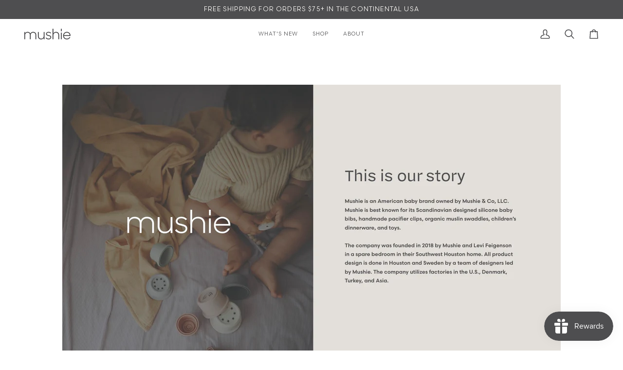

--- FILE ---
content_type: text/html; charset=utf-8
request_url: https://mushie.co/pages/about
body_size: 28034
content:















<!doctype html>




<html
  class="no-js"
  lang="en"
  
><head>
    <meta charset="utf-8">
    <meta http-equiv="X-UA-Compatible" content="IE=edge,chrome=1">
    <meta name="viewport" content="width=device-width,initial-scale=1,viewport-fit=cover">
    <meta name="theme-color" content="#4e4e50"><link rel="canonical" href="https://mushie.com/pages/about"><!-- ======================= Pipeline Theme V7.2.2 ========================= -->

    <!-- Preloading ================================================================== -->

    <link rel="preconnect" href="https://fonts.shopify.com" crossorigin>
    <link rel="preload" href="//mushie.co/cdn/fonts/figtree/figtree_n4.3c0838aba1701047e60be6a99a1b0a40ce9b8419.woff2" as="font" type="font/woff2" crossorigin>
    <link rel="preload" href="//mushie.co/cdn/fonts/ovo/ovo_n4.cbcdfe6a371e62394cce345894111238d5c755fe.woff2" as="font" type="font/woff2" crossorigin>
    <link rel="preload" href="//mushie.co/cdn/fonts/figtree/figtree_n5.3b6b7df38aa5986536945796e1f947445832047c.woff2" as="font" type="font/woff2" crossorigin>

    <!-- Title and description ================================================ --><link rel="shortcut icon" href="//mushie.co/cdn/shop/files/mushie_-_favicon_1_32x32.png?v=1723196587" type="image/png">
    <title>
      

    about
&ndash; Mushie 

    </title><meta name="description" content="">
    <!-- /snippets/social-meta-tags.liquid --><meta property="og:site_name" content="Mushie ">
<meta property="og:url" content="https://mushie.com/pages/about">
<meta property="og:title" content="about">
<meta property="og:type" content="website">
<meta property="og:description" content="We carefully curate safe, innovative, functional, and stylish baby products. "><meta property="og:image" content="http://mushie.co/cdn/shop/files/mushie_-_social_graph.png?v=1725576088">
    <meta property="og:image:secure_url" content="https://mushie.co/cdn/shop/files/mushie_-_social_graph.png?v=1725576088">
    <meta property="og:image:width" content="1200">
    <meta property="og:image:height" content="628">


<meta name="twitter:site" content="@">
<meta name="twitter:card" content="summary_large_image">
<meta name="twitter:title" content="about">
<meta name="twitter:description" content="We carefully curate safe, innovative, functional, and stylish baby products. "><!-- CSS ================================================================== -->

    <link href="//mushie.co/cdn/shop/t/59/assets/font-settings.css?v=105832746039981530901762977750" rel="stylesheet" type="text/css" media="all" />

    <!-- /snippets/css-variables.liquid -->


<style data-shopify>

:root {
/* ================ Layout Variables ================ */






--LAYOUT-WIDTH: 1200px;
--LAYOUT-GUTTER: 50px;
--LAYOUT-GUTTER-OFFSET: -50px;
--NAV-GUTTER: 15px;
--LAYOUT-OUTER: 50px;

/* ================ Product video ================ */

--COLOR-VIDEO-BG: #f2f2f2;


/* ================ Color Variables ================ */

/* === Backgrounds ===*/
--COLOR-BG: #ffffff;
--COLOR-BG-ACCENT: #fcfaf7;

/* === Text colors ===*/
--COLOR-TEXT-DARK: #24242d;
--COLOR-TEXT: #4e4e50;
--COLOR-TEXT-LIGHT: #838385;

/* === Bright color ===*/
--COLOR-PRIMARY: #4e4e50;
--COLOR-PRIMARY-HOVER: #22222f;
--COLOR-PRIMARY-FADE: rgba(78, 78, 80, 0.05);
--COLOR-PRIMARY-FADE-HOVER: rgba(78, 78, 80, 0.1);--COLOR-PRIMARY-OPPOSITE: #ffffff;

/* === Secondary/link Color ===*/
--COLOR-SECONDARY: #4e4e50;
--COLOR-SECONDARY-HOVER: #22222f;
--COLOR-SECONDARY-FADE: rgba(78, 78, 80, 0.05);
--COLOR-SECONDARY-FADE-HOVER: rgba(78, 78, 80, 0.1);--COLOR-SECONDARY-OPPOSITE: #ffffff;

/* === Shades of grey ===*/
--COLOR-A5:  rgba(78, 78, 80, 0.05);
--COLOR-A10: rgba(78, 78, 80, 0.1);
--COLOR-A20: rgba(78, 78, 80, 0.2);
--COLOR-A35: rgba(78, 78, 80, 0.35);
--COLOR-A50: rgba(78, 78, 80, 0.5);
--COLOR-A80: rgba(78, 78, 80, 0.8);
--COLOR-A90: rgba(78, 78, 80, 0.9);
--COLOR-A95: rgba(78, 78, 80, 0.95);


/* ================ Inverted Color Variables ================ */

--INVERSE-BG: #4e4e50;
--INVERSE-BG-ACCENT: #f3ece7;

/* === Text colors ===*/
--INVERSE-TEXT-DARK: #ffffff;
--INVERSE-TEXT: #ffffff;
--INVERSE-TEXT-LIGHT: #cacacb;

/* === Bright color ===*/
--INVERSE-PRIMARY: #d2815f;
--INVERSE-PRIMARY-HOVER: #c35121;
--INVERSE-PRIMARY-FADE: rgba(210, 129, 95, 0.05);
--INVERSE-PRIMARY-FADE-HOVER: rgba(210, 129, 95, 0.1);--INVERSE-PRIMARY-OPPOSITE: #000000;


/* === Second Color ===*/
--INVERSE-SECONDARY: #748cab;
--INVERSE-SECONDARY-HOVER: #3f6493;
--INVERSE-SECONDARY-FADE: rgba(116, 140, 171, 0.05);
--INVERSE-SECONDARY-FADE-HOVER: rgba(116, 140, 171, 0.1);--INVERSE-SECONDARY-OPPOSITE: #ffffff;


/* === Shades of grey ===*/
--INVERSE-A5:  rgba(255, 255, 255, 0.05);
--INVERSE-A10: rgba(255, 255, 255, 0.1);
--INVERSE-A20: rgba(255, 255, 255, 0.2);
--INVERSE-A35: rgba(255, 255, 255, 0.3);
--INVERSE-A80: rgba(255, 255, 255, 0.8);
--INVERSE-A90: rgba(255, 255, 255, 0.9);
--INVERSE-A95: rgba(255, 255, 255, 0.95);


/* ================ Bright Color Variables ================ */

--BRIGHT-BG: #e4d8ce;
--BRIGHT-BG-ACCENT: #f3ece7;

/* === Text colors ===*/
--BRIGHT-TEXT-DARK: #8d8d90;
--BRIGHT-TEXT: #4e4e50;
--BRIGHT-TEXT-LIGHT: #7b7776;

/* === Bright color ===*/
--BRIGHT-PRIMARY: #f8f0e7;
--BRIGHT-PRIMARY-HOVER: #eecba5;
--BRIGHT-PRIMARY-FADE: rgba(248, 240, 231, 0.05);
--BRIGHT-PRIMARY-FADE-HOVER: rgba(248, 240, 231, 0.1);--BRIGHT-PRIMARY-OPPOSITE: #000000;


/* === Second Color ===*/
--BRIGHT-SECONDARY: #4e4e50;
--BRIGHT-SECONDARY-HOVER: #22222f;
--BRIGHT-SECONDARY-FADE: rgba(78, 78, 80, 0.05);
--BRIGHT-SECONDARY-FADE-HOVER: rgba(78, 78, 80, 0.1);--BRIGHT-SECONDARY-OPPOSITE: #ffffff;


/* === Shades of grey ===*/
--BRIGHT-A5:  rgba(78, 78, 80, 0.05);
--BRIGHT-A10: rgba(78, 78, 80, 0.1);
--BRIGHT-A20: rgba(78, 78, 80, 0.2);
--BRIGHT-A35: rgba(78, 78, 80, 0.3);
--BRIGHT-A80: rgba(78, 78, 80, 0.8);
--BRIGHT-A90: rgba(78, 78, 80, 0.9);
--BRIGHT-A95: rgba(78, 78, 80, 0.95);


/* === Account Bar ===*/
--COLOR-ANNOUNCEMENT-BG: #4e4e50;
--COLOR-ANNOUNCEMENT-TEXT: #fcfaf7;

/* === Nav and dropdown link background ===*/
--COLOR-NAV: #ffffff;
--COLOR-NAV-TEXT: #4e4e50;
--COLOR-NAV-TEXT-DARK: #24242d;
--COLOR-NAV-TEXT-LIGHT: #838385;
--COLOR-NAV-BORDER: #f8f0e7;
--COLOR-NAV-A10: rgba(78, 78, 80, 0.1);
--COLOR-NAV-A50: rgba(78, 78, 80, 0.5);
--COLOR-HIGHLIGHT-LINK: #4e4e50;

/* === Site Footer ===*/
--COLOR-FOOTER-BG: #ffffff;
--COLOR-FOOTER-TEXT: #4e4e50;
--COLOR-FOOTER-A5: rgba(78, 78, 80, 0.05);
--COLOR-FOOTER-A15: rgba(78, 78, 80, 0.15);
--COLOR-FOOTER-A90: rgba(78, 78, 80, 0.9);

/* === Sub-Footer ===*/
--COLOR-SUB-FOOTER-BG: #ffffff;
--COLOR-SUB-FOOTER-TEXT: #4e4e50;
--COLOR-SUB-FOOTER-A5: rgba(78, 78, 80, 0.05);
--COLOR-SUB-FOOTER-A15: rgba(78, 78, 80, 0.15);
--COLOR-SUB-FOOTER-A90: rgba(78, 78, 80, 0.9);

/* === Products ===*/
--PRODUCT-GRID-ASPECT-RATIO: 100%;

/* === Product badges ===*/
--COLOR-BADGE: #ffffff;
--COLOR-BADGE-TEXT: #4e4e50;
--COLOR-BADGE-TEXT-DARK: #24242d;
--COLOR-BADGE-TEXT-HOVER: #747477;
--COLOR-BADGE-HAIRLINE: #f6f6f6;

/* === Product item slider ===*/--COLOR-PRODUCT-SLIDER: #ffffff;--COLOR-PRODUCT-SLIDER-OPPOSITE: rgba(13, 13, 13, 0.06);/* === disabled form colors ===*/
--COLOR-DISABLED-BG: #ededee;
--COLOR-DISABLED-TEXT: #c1c1c2;

--INVERSE-DISABLED-BG: #606062;
--INVERSE-DISABLED-TEXT: #8c8c8d;


/* === Tailwind RGBA Palette ===*/
--RGB-CANVAS: 255 255 255;
--RGB-CONTENT: 78 78 80;
--RGB-PRIMARY: 78 78 80;
--RGB-SECONDARY: 78 78 80;

--RGB-DARK-CANVAS: 78 78 80;
--RGB-DARK-CONTENT: 255 255 255;
--RGB-DARK-PRIMARY: 210 129 95;
--RGB-DARK-SECONDARY: 116 140 171;

--RGB-BRIGHT-CANVAS: 228 216 206;
--RGB-BRIGHT-CONTENT: 78 78 80;
--RGB-BRIGHT-PRIMARY: 248 240 231;
--RGB-BRIGHT-SECONDARY: 78 78 80;

--RGB-PRIMARY-CONTRAST: 255 255 255;
--RGB-SECONDARY-CONTRAST: 255 255 255;

--RGB-DARK-PRIMARY-CONTRAST: 0 0 0;
--RGB-DARK-SECONDARY-CONTRAST: 255 255 255;

--RGB-BRIGHT-PRIMARY-CONTRAST: 0 0 0;
--RGB-BRIGHT-SECONDARY-CONTRAST: 255 255 255;


/* === Button Radius === */
--BUTTON-RADIUS: 10px;


/* === Icon Stroke Width === */
--ICON-STROKE-WIDTH: 2px;


/* ================ Typography ================ */

--FONT-STACK-BODY: Figtree, sans-serif;
--FONT-STYLE-BODY: normal;
--FONT-WEIGHT-BODY: 400;
--FONT-WEIGHT-BODY-BOLD: 500;
--FONT-ADJUST-BODY: 1.0;

  --FONT-BODY-TRANSFORM: none;
  --FONT-BODY-LETTER-SPACING: normal;


--FONT-STACK-HEADING: Ovo, serif;
--FONT-STYLE-HEADING: normal;
--FONT-WEIGHT-HEADING: 400;
--FONT-WEIGHT-HEADING-BOLD: 700;
--FONT-ADJUST-HEADING: 1.0;

  --FONT-HEADING-TRANSFORM: uppercase;
  --FONT-HEADING-LETTER-SPACING: 0.09em;

--FONT-STACK-ACCENT: Figtree, serif;
--FONT-STYLE-ACCENT: normal;
--FONT-WEIGHT-ACCENT: 500;
--FONT-WEIGHT-ACCENT-BOLD: 600;
--FONT-ADJUST-ACCENT: 1.0;

  --FONT-ACCENT-TRANSFORM: uppercase;
  --FONT-ACCENT-LETTER-SPACING: 0.09em;

--TYPE-STACK-NAV: Figtree, sans-serif;
--TYPE-STYLE-NAV: normal;
--TYPE-ADJUST-NAV: 1.0;
--TYPE-WEIGHT-NAV: 400;

  --FONT-NAV-TRANSFORM: uppercase;
  --FONT-NAV-LETTER-SPACING: 0.09em;

--TYPE-STACK-BUTTON: Figtree, sans-serif;
--TYPE-STYLE-BUTTON: normal;
--TYPE-ADJUST-BUTTON: 1.0;
--TYPE-WEIGHT-BUTTON: 400;

  --FONT-BUTTON-TRANSFORM: uppercase;
  --FONT-BUTTON-LETTER-SPACING: 0.09em;

--TYPE-STACK-KICKER: Figtree, sans-serif;
--TYPE-STYLE-KICKER: normal;
--TYPE-ADJUST-KICKER: 1.0;
--TYPE-WEIGHT-KICKER: 600;

  --FONT-KICKER-TRANSFORM: uppercase;
  --FONT-KICKER-LETTER-SPACING: 0.09em;


--ICO-SELECT: url('//mushie.co/cdn/shop/t/59/assets/ico-select.svg?v=129629267684545618841724917641');

/* ================ Photo correction ================ */
--PHOTO-CORRECTION: 100%;



}


/* ================ Typography ================ */
/* ================ type-scale.com ============ */

/* 1.16 base 13 */
:root {
 --font-1: 10px;
 --font-2: 11.3px;
 --font-3: 12px;
 --font-4: 13px;
 --font-5: 15.5px;
 --font-6: 17px;
 --font-7: 20px;
 --font-8: 23.5px;
 --font-9: 27px;
 --font-10:32px;
 --font-11:37px;
 --font-12:43px;
 --font-13:49px;
 --font-14:57px;
 --font-15:67px;
}

/* 1.175 base 13.5 */
@media only screen and (min-width: 480px) and (max-width: 1099px) {
  :root {
    --font-1: 10px;
    --font-2: 11.5px;
    --font-3: 12.5px;
    --font-4: 13.5px;
    --font-5: 16px;
    --font-6: 18px;
    --font-7: 21px;
    --font-8: 25px;
    --font-9: 29px;
    --font-10:34px;
    --font-11:40px;
    --font-12:47px;
    --font-13:56px;
    --font-14:65px;
   --font-15:77px;
  }
}
/* 1.22 base 14.5 */
@media only screen and (min-width: 1100px) {
  :root {
    --font-1: 10px;
    --font-2: 11.5px;
    --font-3: 13px;
    --font-4: 14.5px;
    --font-5: 17.5px;
    --font-6: 22px;
    --font-7: 26px;
    --font-8: 32px;
    --font-9: 39px;
    --font-10:48px;
    --font-11:58px;
    --font-12:71px;
    --font-13:87px;
    --font-14:106px;
    --font-15:129px;
 }
}


</style>


    <link href="//mushie.co/cdn/shop/t/59/assets/theme.css?v=72533526946926396961759373298" rel="stylesheet" type="text/css" media="all" />

<!---- TK CAROUSEL TESTIMONIALS --->

<link href="//mushie.co/cdn/shop/t/59/assets/carousel-testimonials.css?v=32183466961065993141724958626" rel="stylesheet" type="text/css" media="all" />


    <script>
    document.documentElement.className = document.documentElement.className.replace('no-js', 'js');

    
      document.documentElement.classList.add('aos-initialized');let root = '/';
    if (root[root.length - 1] !== '/') {
      root = `${root}/`;
    }
    var theme = {
      routes: {
        root_url: root,
        cart: '/cart',
        cart_add_url: '/cart/add',
        product_recommendations_url: '/recommendations/products',
        account_addresses_url: '/account/addresses',
        predictive_search_url: '/search/suggest'
      },
      state: {
        cartOpen: null,
      },
      sizes: {
        small: 480,
        medium: 768,
        large: 1100,
        widescreen: 1400
      },
      assets: {
        photoswipe: '//mushie.co/cdn/shop/t/59/assets/photoswipe.js?v=111973459442746922111724917561',
        smoothscroll: '//mushie.co/cdn/shop/t/59/assets/smoothscroll.js?v=37906625415260927261724917590',
        swatches: '//mushie.co/cdn/shop/t/59/assets/swatches.json?v=53738406701518716861767919481',
        noImage: '//mushie.co/cdn/shopifycloud/storefront/assets/no-image-2048-a2addb12.gif',
        base: '//mushie.co/cdn/shop/t/59/assets/'
      },
      strings: {
        swatchesKey: "Color, Colour",
        addToCart: "Add to Cart",
        estimateShipping: "Estimate shipping",
        noShippingAvailable: "We do not ship to this destination.",
        free: "Free",
        from: "From",
        preOrder: "Pre-order",
        soldOut: "Sold Out",
        sale: "Sale",
        subscription: "Subscription",
        unavailable: "Unavailable",
        unitPrice: "Unit price",
        unitPriceSeparator: "per",
        stockout: "All available stock is in cart",
        products: "Products",
        pages: "Pages",
        collections: "Collections",
        resultsFor: "Results for",
        noResultsFor: "No results for",
        articles: "Articles",
        successMessage: "Link copied to clipboard",
      },
      settings: {
        badge_sale_type: "dollar",
        animate_hover: true,
        animate_scroll: true,
        show_locale_desktop: null,
        show_locale_mobile: null,
        show_currency_desktop: null,
        show_currency_mobile: null,
        currency_select_type: "country",
        currency_code_enable: false,
        cycle_images_hover_delay: 1.5
      },
      info: {
        name: 'pipeline'
      },
      version: '7.2.2',
      moneyFormat: "${{amount}}",
      shopCurrency: "USD",
      currencyCode: "USD"
    }
    let windowInnerHeight = window.innerHeight;
    document.documentElement.style.setProperty('--full-screen', `${windowInnerHeight}px`);
    document.documentElement.style.setProperty('--three-quarters', `${windowInnerHeight * 0.75}px`);
    document.documentElement.style.setProperty('--two-thirds', `${windowInnerHeight * 0.66}px`);
    document.documentElement.style.setProperty('--one-half', `${windowInnerHeight * 0.5}px`);
    document.documentElement.style.setProperty('--one-third', `${windowInnerHeight * 0.33}px`);
    document.documentElement.style.setProperty('--one-fifth', `${windowInnerHeight * 0.2}px`);

    window.isRTL = document.documentElement.getAttribute('dir') === 'rtl';
    </script><!-- Theme Javascript ============================================================== -->
    <script src="//mushie.co/cdn/shop/t/59/assets/vendor.js?v=80677659914404103211724917604" defer="defer"></script>
    <script src="//mushie.co/cdn/shop/t/59/assets/theme.js?v=157398146190003909811733801152" defer="defer"></script>

    <script>
      (function () {
        function onPageShowEvents() {
          if ('requestIdleCallback' in window) {
            requestIdleCallback(initCartEvent, { timeout: 500 })
          } else {
            initCartEvent()
          }
          function initCartEvent(){
            window.fetch(window.theme.routes.cart + '.js')
            .then((response) => {
              if(!response.ok){
                throw {status: response.statusText};
              }
              return response.json();
            })
            .then((response) => {
              document.dispatchEvent(new CustomEvent('theme:cart:change', {
                detail: {
                  cart: response,
                },
                bubbles: true,
              }));
              return response;
            })
            .catch((e) => {
              console.error(e);
            });
          }
        };
        window.onpageshow = onPageShowEvents;
      })();
    </script>

    <script type="text/javascript">
      if (window.MSInputMethodContext && document.documentMode) {
        var scripts = document.getElementsByTagName('script')[0];
        var polyfill = document.createElement("script");
        polyfill.defer = true;
        polyfill.src = "//mushie.co/cdn/shop/t/59/assets/ie11.js?v=144489047535103983231724917502";

        scripts.parentNode.insertBefore(polyfill, scripts);
      }
    </script>

    <!-- Shopify app scripts =========================================================== -->
    
  <script>window.performance && window.performance.mark && window.performance.mark('shopify.content_for_header.start');</script><meta name="google-site-verification" content="8O3FH4vssWJhnSyiGR2qpbmljfnyI2Zp_C_VunD8aH0">
<meta name="google-site-verification" content="FRedBPsw9PLvCaic4AM7w_hKj4EGGCdoZHBYFWi0FqU">
<meta name="google-site-verification" content="3XVRFd8mTEQzza40ZJr7zSeU-fN7EX2UweMqv9IsPEU">
<meta id="shopify-digital-wallet" name="shopify-digital-wallet" content="/12561317945/digital_wallets/dialog">
<meta name="shopify-checkout-api-token" content="962d6b802bd933f1bc5c56de4053914b">
<meta id="in-context-paypal-metadata" data-shop-id="12561317945" data-venmo-supported="false" data-environment="production" data-locale="en_US" data-paypal-v4="true" data-currency="USD">
<script async="async" src="/checkouts/internal/preloads.js?locale=en-US"></script>
<link rel="preconnect" href="https://shop.app" crossorigin="anonymous">
<script async="async" src="https://shop.app/checkouts/internal/preloads.js?locale=en-US&shop_id=12561317945" crossorigin="anonymous"></script>
<script id="apple-pay-shop-capabilities" type="application/json">{"shopId":12561317945,"countryCode":"US","currencyCode":"USD","merchantCapabilities":["supports3DS"],"merchantId":"gid:\/\/shopify\/Shop\/12561317945","merchantName":"Mushie ","requiredBillingContactFields":["postalAddress","email"],"requiredShippingContactFields":["postalAddress","email"],"shippingType":"shipping","supportedNetworks":["visa","masterCard","amex","discover","elo","jcb"],"total":{"type":"pending","label":"Mushie ","amount":"1.00"},"shopifyPaymentsEnabled":true,"supportsSubscriptions":true}</script>
<script id="shopify-features" type="application/json">{"accessToken":"962d6b802bd933f1bc5c56de4053914b","betas":["rich-media-storefront-analytics"],"domain":"mushie.co","predictiveSearch":true,"shopId":12561317945,"locale":"en"}</script>
<script>var Shopify = Shopify || {};
Shopify.shop = "bibsshop.myshopify.com";
Shopify.locale = "en";
Shopify.currency = {"active":"USD","rate":"1.0"};
Shopify.country = "US";
Shopify.theme = {"name":"MUSHIE - FINAL SITE [WITH CODE]","id":144321249522,"schema_name":"Pipeline","schema_version":"7.2.2","theme_store_id":null,"role":"main"};
Shopify.theme.handle = "null";
Shopify.theme.style = {"id":null,"handle":null};
Shopify.cdnHost = "mushie.co/cdn";
Shopify.routes = Shopify.routes || {};
Shopify.routes.root = "/";</script>
<script type="module">!function(o){(o.Shopify=o.Shopify||{}).modules=!0}(window);</script>
<script>!function(o){function n(){var o=[];function n(){o.push(Array.prototype.slice.apply(arguments))}return n.q=o,n}var t=o.Shopify=o.Shopify||{};t.loadFeatures=n(),t.autoloadFeatures=n()}(window);</script>
<script>
  window.ShopifyPay = window.ShopifyPay || {};
  window.ShopifyPay.apiHost = "shop.app\/pay";
  window.ShopifyPay.redirectState = null;
</script>
<script id="shop-js-analytics" type="application/json">{"pageType":"page"}</script>
<script defer="defer" async type="module" src="//mushie.co/cdn/shopifycloud/shop-js/modules/v2/client.init-shop-cart-sync_IZsNAliE.en.esm.js"></script>
<script defer="defer" async type="module" src="//mushie.co/cdn/shopifycloud/shop-js/modules/v2/chunk.common_0OUaOowp.esm.js"></script>
<script type="module">
  await import("//mushie.co/cdn/shopifycloud/shop-js/modules/v2/client.init-shop-cart-sync_IZsNAliE.en.esm.js");
await import("//mushie.co/cdn/shopifycloud/shop-js/modules/v2/chunk.common_0OUaOowp.esm.js");

  window.Shopify.SignInWithShop?.initShopCartSync?.({"fedCMEnabled":true,"windoidEnabled":true});

</script>
<script>
  window.Shopify = window.Shopify || {};
  if (!window.Shopify.featureAssets) window.Shopify.featureAssets = {};
  window.Shopify.featureAssets['shop-js'] = {"shop-cart-sync":["modules/v2/client.shop-cart-sync_DLOhI_0X.en.esm.js","modules/v2/chunk.common_0OUaOowp.esm.js"],"init-fed-cm":["modules/v2/client.init-fed-cm_C6YtU0w6.en.esm.js","modules/v2/chunk.common_0OUaOowp.esm.js"],"shop-button":["modules/v2/client.shop-button_BCMx7GTG.en.esm.js","modules/v2/chunk.common_0OUaOowp.esm.js"],"shop-cash-offers":["modules/v2/client.shop-cash-offers_BT26qb5j.en.esm.js","modules/v2/chunk.common_0OUaOowp.esm.js","modules/v2/chunk.modal_CGo_dVj3.esm.js"],"init-windoid":["modules/v2/client.init-windoid_B9PkRMql.en.esm.js","modules/v2/chunk.common_0OUaOowp.esm.js"],"init-shop-email-lookup-coordinator":["modules/v2/client.init-shop-email-lookup-coordinator_DZkqjsbU.en.esm.js","modules/v2/chunk.common_0OUaOowp.esm.js"],"shop-toast-manager":["modules/v2/client.shop-toast-manager_Di2EnuM7.en.esm.js","modules/v2/chunk.common_0OUaOowp.esm.js"],"shop-login-button":["modules/v2/client.shop-login-button_BtqW_SIO.en.esm.js","modules/v2/chunk.common_0OUaOowp.esm.js","modules/v2/chunk.modal_CGo_dVj3.esm.js"],"avatar":["modules/v2/client.avatar_BTnouDA3.en.esm.js"],"pay-button":["modules/v2/client.pay-button_CWa-C9R1.en.esm.js","modules/v2/chunk.common_0OUaOowp.esm.js"],"init-shop-cart-sync":["modules/v2/client.init-shop-cart-sync_IZsNAliE.en.esm.js","modules/v2/chunk.common_0OUaOowp.esm.js"],"init-customer-accounts":["modules/v2/client.init-customer-accounts_DenGwJTU.en.esm.js","modules/v2/client.shop-login-button_BtqW_SIO.en.esm.js","modules/v2/chunk.common_0OUaOowp.esm.js","modules/v2/chunk.modal_CGo_dVj3.esm.js"],"init-shop-for-new-customer-accounts":["modules/v2/client.init-shop-for-new-customer-accounts_JdHXxpS9.en.esm.js","modules/v2/client.shop-login-button_BtqW_SIO.en.esm.js","modules/v2/chunk.common_0OUaOowp.esm.js","modules/v2/chunk.modal_CGo_dVj3.esm.js"],"init-customer-accounts-sign-up":["modules/v2/client.init-customer-accounts-sign-up_D6__K_p8.en.esm.js","modules/v2/client.shop-login-button_BtqW_SIO.en.esm.js","modules/v2/chunk.common_0OUaOowp.esm.js","modules/v2/chunk.modal_CGo_dVj3.esm.js"],"checkout-modal":["modules/v2/client.checkout-modal_C_ZQDY6s.en.esm.js","modules/v2/chunk.common_0OUaOowp.esm.js","modules/v2/chunk.modal_CGo_dVj3.esm.js"],"shop-follow-button":["modules/v2/client.shop-follow-button_XetIsj8l.en.esm.js","modules/v2/chunk.common_0OUaOowp.esm.js","modules/v2/chunk.modal_CGo_dVj3.esm.js"],"lead-capture":["modules/v2/client.lead-capture_DvA72MRN.en.esm.js","modules/v2/chunk.common_0OUaOowp.esm.js","modules/v2/chunk.modal_CGo_dVj3.esm.js"],"shop-login":["modules/v2/client.shop-login_ClXNxyh6.en.esm.js","modules/v2/chunk.common_0OUaOowp.esm.js","modules/v2/chunk.modal_CGo_dVj3.esm.js"],"payment-terms":["modules/v2/client.payment-terms_CNlwjfZz.en.esm.js","modules/v2/chunk.common_0OUaOowp.esm.js","modules/v2/chunk.modal_CGo_dVj3.esm.js"]};
</script>
<script>(function() {
  var isLoaded = false;
  function asyncLoad() {
    if (isLoaded) return;
    isLoaded = true;
    var urls = ["https:\/\/static.klaviyo.com\/onsite\/js\/klaviyo.js?company_id=R7SwYi\u0026shop=bibsshop.myshopify.com","https:\/\/static.klaviyo.com\/onsite\/js\/klaviyo.js?company_id=R7SwYi\u0026shop=bibsshop.myshopify.com","https:\/\/rio.pwztag.com\/rio.js?shop=bibsshop.myshopify.com","https:\/\/scrollio.bysimpli.com\/public\/scroll.js?shop=bibsshop.myshopify.com","https:\/\/cdn-widgetsrepository.yotpo.com\/v1\/loader\/IqC7FFx6uQlTtX2NbrUAzdSXojBSQc4WBRNrqIyg?shop=bibsshop.myshopify.com","https:\/\/cdn.nfcube.com\/instafeed-465edb5c736cd81e6827000dd960cd79.js?shop=bibsshop.myshopify.com","https:\/\/chimpstatic.com\/mcjs-connected\/js\/users\/491e1516c811514b240faeba6\/863f49a2084267c04e709dc6e.js?shop=bibsshop.myshopify.com"];
    for (var i = 0; i < urls.length; i++) {
      var s = document.createElement('script');
      s.type = 'text/javascript';
      s.async = true;
      s.src = urls[i];
      var x = document.getElementsByTagName('script')[0];
      x.parentNode.insertBefore(s, x);
    }
  };
  if(window.attachEvent) {
    window.attachEvent('onload', asyncLoad);
  } else {
    window.addEventListener('load', asyncLoad, false);
  }
})();</script>
<script id="__st">var __st={"a":12561317945,"offset":-21600,"reqid":"1d237256-5858-4a27-a567-3ba35784fc42-1768456351","pageurl":"mushie.co\/pages\/about","s":"pages-12351864889","u":"40942d984187","p":"page","rtyp":"page","rid":12351864889};</script>
<script>window.ShopifyPaypalV4VisibilityTracking = true;</script>
<script id="captcha-bootstrap">!function(){'use strict';const t='contact',e='account',n='new_comment',o=[[t,t],['blogs',n],['comments',n],[t,'customer']],c=[[e,'customer_login'],[e,'guest_login'],[e,'recover_customer_password'],[e,'create_customer']],r=t=>t.map((([t,e])=>`form[action*='/${t}']:not([data-nocaptcha='true']) input[name='form_type'][value='${e}']`)).join(','),a=t=>()=>t?[...document.querySelectorAll(t)].map((t=>t.form)):[];function s(){const t=[...o],e=r(t);return a(e)}const i='password',u='form_key',d=['recaptcha-v3-token','g-recaptcha-response','h-captcha-response',i],f=()=>{try{return window.sessionStorage}catch{return}},m='__shopify_v',_=t=>t.elements[u];function p(t,e,n=!1){try{const o=window.sessionStorage,c=JSON.parse(o.getItem(e)),{data:r}=function(t){const{data:e,action:n}=t;return t[m]||n?{data:e,action:n}:{data:t,action:n}}(c);for(const[e,n]of Object.entries(r))t.elements[e]&&(t.elements[e].value=n);n&&o.removeItem(e)}catch(o){console.error('form repopulation failed',{error:o})}}const l='form_type',E='cptcha';function T(t){t.dataset[E]=!0}const w=window,h=w.document,L='Shopify',v='ce_forms',y='captcha';let A=!1;((t,e)=>{const n=(g='f06e6c50-85a8-45c8-87d0-21a2b65856fe',I='https://cdn.shopify.com/shopifycloud/storefront-forms-hcaptcha/ce_storefront_forms_captcha_hcaptcha.v1.5.2.iife.js',D={infoText:'Protected by hCaptcha',privacyText:'Privacy',termsText:'Terms'},(t,e,n)=>{const o=w[L][v],c=o.bindForm;if(c)return c(t,g,e,D).then(n);var r;o.q.push([[t,g,e,D],n]),r=I,A||(h.body.append(Object.assign(h.createElement('script'),{id:'captcha-provider',async:!0,src:r})),A=!0)});var g,I,D;w[L]=w[L]||{},w[L][v]=w[L][v]||{},w[L][v].q=[],w[L][y]=w[L][y]||{},w[L][y].protect=function(t,e){n(t,void 0,e),T(t)},Object.freeze(w[L][y]),function(t,e,n,w,h,L){const[v,y,A,g]=function(t,e,n){const i=e?o:[],u=t?c:[],d=[...i,...u],f=r(d),m=r(i),_=r(d.filter((([t,e])=>n.includes(e))));return[a(f),a(m),a(_),s()]}(w,h,L),I=t=>{const e=t.target;return e instanceof HTMLFormElement?e:e&&e.form},D=t=>v().includes(t);t.addEventListener('submit',(t=>{const e=I(t);if(!e)return;const n=D(e)&&!e.dataset.hcaptchaBound&&!e.dataset.recaptchaBound,o=_(e),c=g().includes(e)&&(!o||!o.value);(n||c)&&t.preventDefault(),c&&!n&&(function(t){try{if(!f())return;!function(t){const e=f();if(!e)return;const n=_(t);if(!n)return;const o=n.value;o&&e.removeItem(o)}(t);const e=Array.from(Array(32),(()=>Math.random().toString(36)[2])).join('');!function(t,e){_(t)||t.append(Object.assign(document.createElement('input'),{type:'hidden',name:u})),t.elements[u].value=e}(t,e),function(t,e){const n=f();if(!n)return;const o=[...t.querySelectorAll(`input[type='${i}']`)].map((({name:t})=>t)),c=[...d,...o],r={};for(const[a,s]of new FormData(t).entries())c.includes(a)||(r[a]=s);n.setItem(e,JSON.stringify({[m]:1,action:t.action,data:r}))}(t,e)}catch(e){console.error('failed to persist form',e)}}(e),e.submit())}));const S=(t,e)=>{t&&!t.dataset[E]&&(n(t,e.some((e=>e===t))),T(t))};for(const o of['focusin','change'])t.addEventListener(o,(t=>{const e=I(t);D(e)&&S(e,y())}));const B=e.get('form_key'),M=e.get(l),P=B&&M;t.addEventListener('DOMContentLoaded',(()=>{const t=y();if(P)for(const e of t)e.elements[l].value===M&&p(e,B);[...new Set([...A(),...v().filter((t=>'true'===t.dataset.shopifyCaptcha))])].forEach((e=>S(e,t)))}))}(h,new URLSearchParams(w.location.search),n,t,e,['guest_login'])})(!0,!1)}();</script>
<script integrity="sha256-4kQ18oKyAcykRKYeNunJcIwy7WH5gtpwJnB7kiuLZ1E=" data-source-attribution="shopify.loadfeatures" defer="defer" src="//mushie.co/cdn/shopifycloud/storefront/assets/storefront/load_feature-a0a9edcb.js" crossorigin="anonymous"></script>
<script crossorigin="anonymous" defer="defer" src="//mushie.co/cdn/shopifycloud/storefront/assets/shopify_pay/storefront-65b4c6d7.js?v=20250812"></script>
<script data-source-attribution="shopify.dynamic_checkout.dynamic.init">var Shopify=Shopify||{};Shopify.PaymentButton=Shopify.PaymentButton||{isStorefrontPortableWallets:!0,init:function(){window.Shopify.PaymentButton.init=function(){};var t=document.createElement("script");t.src="https://mushie.co/cdn/shopifycloud/portable-wallets/latest/portable-wallets.en.js",t.type="module",document.head.appendChild(t)}};
</script>
<script data-source-attribution="shopify.dynamic_checkout.buyer_consent">
  function portableWalletsHideBuyerConsent(e){var t=document.getElementById("shopify-buyer-consent"),n=document.getElementById("shopify-subscription-policy-button");t&&n&&(t.classList.add("hidden"),t.setAttribute("aria-hidden","true"),n.removeEventListener("click",e))}function portableWalletsShowBuyerConsent(e){var t=document.getElementById("shopify-buyer-consent"),n=document.getElementById("shopify-subscription-policy-button");t&&n&&(t.classList.remove("hidden"),t.removeAttribute("aria-hidden"),n.addEventListener("click",e))}window.Shopify?.PaymentButton&&(window.Shopify.PaymentButton.hideBuyerConsent=portableWalletsHideBuyerConsent,window.Shopify.PaymentButton.showBuyerConsent=portableWalletsShowBuyerConsent);
</script>
<script data-source-attribution="shopify.dynamic_checkout.cart.bootstrap">document.addEventListener("DOMContentLoaded",(function(){function t(){return document.querySelector("shopify-accelerated-checkout-cart, shopify-accelerated-checkout")}if(t())Shopify.PaymentButton.init();else{new MutationObserver((function(e,n){t()&&(Shopify.PaymentButton.init(),n.disconnect())})).observe(document.body,{childList:!0,subtree:!0})}}));
</script>
<link id="shopify-accelerated-checkout-styles" rel="stylesheet" media="screen" href="https://mushie.co/cdn/shopifycloud/portable-wallets/latest/accelerated-checkout-backwards-compat.css" crossorigin="anonymous">
<style id="shopify-accelerated-checkout-cart">
        #shopify-buyer-consent {
  margin-top: 1em;
  display: inline-block;
  width: 100%;
}

#shopify-buyer-consent.hidden {
  display: none;
}

#shopify-subscription-policy-button {
  background: none;
  border: none;
  padding: 0;
  text-decoration: underline;
  font-size: inherit;
  cursor: pointer;
}

#shopify-subscription-policy-button::before {
  box-shadow: none;
}

      </style>

<script>window.performance && window.performance.mark && window.performance.mark('shopify.content_for_header.end');</script>
  <!-- "snippets/shogun-products.liquid" was not rendered, the associated app was uninstalled -->


    <!-- "snippets/shogun-head.liquid" was not rendered, the associated app was uninstalled -->

    <!-- ---- TK - COLLECTIONS SLIDER 

    <script src="https://cdn.jsdelivr.net/npm/swiper@11.0.3/swiper-bundle.min.js" defer></script>
    <link rel="stylesheet" href="https://cdn.jsdelivr.net/npm/swiper@11.0.3/swiper-bundle.min.css">

<!--- TK - Slick Slider ======= --->
<link href="https://cdn.jsdelivr.net/npm/slick-carousel@1.8.1/slick/slick.css" rel="stylesheet" type="text/css" media="all" />
<link href="https://cdn.jsdelivr.net/npm/slick-carousel@1.8.1/slick/slick-theme.css" rel="stylesheet" type="text/css" media="all" />



  <!-- BEGIN app block: shopify://apps/yotpo-product-reviews/blocks/settings/eb7dfd7d-db44-4334-bc49-c893b51b36cf -->


<script type="text/javascript">
  (function e(){var e=document.createElement("script");
  e.type="text/javascript",e.async=true,
  e.src="//staticw2.yotpo.com//widget.js?lang=en";
  var t=document.getElementsByTagName("script")[0];
  t.parentNode.insertBefore(e,t)})();
</script>



  
<!-- END app block --><!-- BEGIN app block: shopify://apps/variant-image-wizard-swatch/blocks/app-embed/66205c03-f474-4e2c-b275-0a2806eeac16 -->

<!-- END app block --><script src="https://cdn.shopify.com/extensions/019bbde2-aa41-7224-807c-8a1fb9a30b00/smile-io-265/assets/smile-loader.js" type="text/javascript" defer="defer"></script>
<link href="https://monorail-edge.shopifysvc.com" rel="dns-prefetch">
<script>(function(){if ("sendBeacon" in navigator && "performance" in window) {try {var session_token_from_headers = performance.getEntriesByType('navigation')[0].serverTiming.find(x => x.name == '_s').description;} catch {var session_token_from_headers = undefined;}var session_cookie_matches = document.cookie.match(/_shopify_s=([^;]*)/);var session_token_from_cookie = session_cookie_matches && session_cookie_matches.length === 2 ? session_cookie_matches[1] : "";var session_token = session_token_from_headers || session_token_from_cookie || "";function handle_abandonment_event(e) {var entries = performance.getEntries().filter(function(entry) {return /monorail-edge.shopifysvc.com/.test(entry.name);});if (!window.abandonment_tracked && entries.length === 0) {window.abandonment_tracked = true;var currentMs = Date.now();var navigation_start = performance.timing.navigationStart;var payload = {shop_id: 12561317945,url: window.location.href,navigation_start,duration: currentMs - navigation_start,session_token,page_type: "page"};window.navigator.sendBeacon("https://monorail-edge.shopifysvc.com/v1/produce", JSON.stringify({schema_id: "online_store_buyer_site_abandonment/1.1",payload: payload,metadata: {event_created_at_ms: currentMs,event_sent_at_ms: currentMs}}));}}window.addEventListener('pagehide', handle_abandonment_event);}}());</script>
<script id="web-pixels-manager-setup">(function e(e,d,r,n,o){if(void 0===o&&(o={}),!Boolean(null===(a=null===(i=window.Shopify)||void 0===i?void 0:i.analytics)||void 0===a?void 0:a.replayQueue)){var i,a;window.Shopify=window.Shopify||{};var t=window.Shopify;t.analytics=t.analytics||{};var s=t.analytics;s.replayQueue=[],s.publish=function(e,d,r){return s.replayQueue.push([e,d,r]),!0};try{self.performance.mark("wpm:start")}catch(e){}var l=function(){var e={modern:/Edge?\/(1{2}[4-9]|1[2-9]\d|[2-9]\d{2}|\d{4,})\.\d+(\.\d+|)|Firefox\/(1{2}[4-9]|1[2-9]\d|[2-9]\d{2}|\d{4,})\.\d+(\.\d+|)|Chrom(ium|e)\/(9{2}|\d{3,})\.\d+(\.\d+|)|(Maci|X1{2}).+ Version\/(15\.\d+|(1[6-9]|[2-9]\d|\d{3,})\.\d+)([,.]\d+|)( \(\w+\)|)( Mobile\/\w+|) Safari\/|Chrome.+OPR\/(9{2}|\d{3,})\.\d+\.\d+|(CPU[ +]OS|iPhone[ +]OS|CPU[ +]iPhone|CPU IPhone OS|CPU iPad OS)[ +]+(15[._]\d+|(1[6-9]|[2-9]\d|\d{3,})[._]\d+)([._]\d+|)|Android:?[ /-](13[3-9]|1[4-9]\d|[2-9]\d{2}|\d{4,})(\.\d+|)(\.\d+|)|Android.+Firefox\/(13[5-9]|1[4-9]\d|[2-9]\d{2}|\d{4,})\.\d+(\.\d+|)|Android.+Chrom(ium|e)\/(13[3-9]|1[4-9]\d|[2-9]\d{2}|\d{4,})\.\d+(\.\d+|)|SamsungBrowser\/([2-9]\d|\d{3,})\.\d+/,legacy:/Edge?\/(1[6-9]|[2-9]\d|\d{3,})\.\d+(\.\d+|)|Firefox\/(5[4-9]|[6-9]\d|\d{3,})\.\d+(\.\d+|)|Chrom(ium|e)\/(5[1-9]|[6-9]\d|\d{3,})\.\d+(\.\d+|)([\d.]+$|.*Safari\/(?![\d.]+ Edge\/[\d.]+$))|(Maci|X1{2}).+ Version\/(10\.\d+|(1[1-9]|[2-9]\d|\d{3,})\.\d+)([,.]\d+|)( \(\w+\)|)( Mobile\/\w+|) Safari\/|Chrome.+OPR\/(3[89]|[4-9]\d|\d{3,})\.\d+\.\d+|(CPU[ +]OS|iPhone[ +]OS|CPU[ +]iPhone|CPU IPhone OS|CPU iPad OS)[ +]+(10[._]\d+|(1[1-9]|[2-9]\d|\d{3,})[._]\d+)([._]\d+|)|Android:?[ /-](13[3-9]|1[4-9]\d|[2-9]\d{2}|\d{4,})(\.\d+|)(\.\d+|)|Mobile Safari.+OPR\/([89]\d|\d{3,})\.\d+\.\d+|Android.+Firefox\/(13[5-9]|1[4-9]\d|[2-9]\d{2}|\d{4,})\.\d+(\.\d+|)|Android.+Chrom(ium|e)\/(13[3-9]|1[4-9]\d|[2-9]\d{2}|\d{4,})\.\d+(\.\d+|)|Android.+(UC? ?Browser|UCWEB|U3)[ /]?(15\.([5-9]|\d{2,})|(1[6-9]|[2-9]\d|\d{3,})\.\d+)\.\d+|SamsungBrowser\/(5\.\d+|([6-9]|\d{2,})\.\d+)|Android.+MQ{2}Browser\/(14(\.(9|\d{2,})|)|(1[5-9]|[2-9]\d|\d{3,})(\.\d+|))(\.\d+|)|K[Aa][Ii]OS\/(3\.\d+|([4-9]|\d{2,})\.\d+)(\.\d+|)/},d=e.modern,r=e.legacy,n=navigator.userAgent;return n.match(d)?"modern":n.match(r)?"legacy":"unknown"}(),u="modern"===l?"modern":"legacy",c=(null!=n?n:{modern:"",legacy:""})[u],f=function(e){return[e.baseUrl,"/wpm","/b",e.hashVersion,"modern"===e.buildTarget?"m":"l",".js"].join("")}({baseUrl:d,hashVersion:r,buildTarget:u}),m=function(e){var d=e.version,r=e.bundleTarget,n=e.surface,o=e.pageUrl,i=e.monorailEndpoint;return{emit:function(e){var a=e.status,t=e.errorMsg,s=(new Date).getTime(),l=JSON.stringify({metadata:{event_sent_at_ms:s},events:[{schema_id:"web_pixels_manager_load/3.1",payload:{version:d,bundle_target:r,page_url:o,status:a,surface:n,error_msg:t},metadata:{event_created_at_ms:s}}]});if(!i)return console&&console.warn&&console.warn("[Web Pixels Manager] No Monorail endpoint provided, skipping logging."),!1;try{return self.navigator.sendBeacon.bind(self.navigator)(i,l)}catch(e){}var u=new XMLHttpRequest;try{return u.open("POST",i,!0),u.setRequestHeader("Content-Type","text/plain"),u.send(l),!0}catch(e){return console&&console.warn&&console.warn("[Web Pixels Manager] Got an unhandled error while logging to Monorail."),!1}}}}({version:r,bundleTarget:l,surface:e.surface,pageUrl:self.location.href,monorailEndpoint:e.monorailEndpoint});try{o.browserTarget=l,function(e){var d=e.src,r=e.async,n=void 0===r||r,o=e.onload,i=e.onerror,a=e.sri,t=e.scriptDataAttributes,s=void 0===t?{}:t,l=document.createElement("script"),u=document.querySelector("head"),c=document.querySelector("body");if(l.async=n,l.src=d,a&&(l.integrity=a,l.crossOrigin="anonymous"),s)for(var f in s)if(Object.prototype.hasOwnProperty.call(s,f))try{l.dataset[f]=s[f]}catch(e){}if(o&&l.addEventListener("load",o),i&&l.addEventListener("error",i),u)u.appendChild(l);else{if(!c)throw new Error("Did not find a head or body element to append the script");c.appendChild(l)}}({src:f,async:!0,onload:function(){if(!function(){var e,d;return Boolean(null===(d=null===(e=window.Shopify)||void 0===e?void 0:e.analytics)||void 0===d?void 0:d.initialized)}()){var d=window.webPixelsManager.init(e)||void 0;if(d){var r=window.Shopify.analytics;r.replayQueue.forEach((function(e){var r=e[0],n=e[1],o=e[2];d.publishCustomEvent(r,n,o)})),r.replayQueue=[],r.publish=d.publishCustomEvent,r.visitor=d.visitor,r.initialized=!0}}},onerror:function(){return m.emit({status:"failed",errorMsg:"".concat(f," has failed to load")})},sri:function(e){var d=/^sha384-[A-Za-z0-9+/=]+$/;return"string"==typeof e&&d.test(e)}(c)?c:"",scriptDataAttributes:o}),m.emit({status:"loading"})}catch(e){m.emit({status:"failed",errorMsg:(null==e?void 0:e.message)||"Unknown error"})}}})({shopId: 12561317945,storefrontBaseUrl: "https://mushie.com",extensionsBaseUrl: "https://extensions.shopifycdn.com/cdn/shopifycloud/web-pixels-manager",monorailEndpoint: "https://monorail-edge.shopifysvc.com/unstable/produce_batch",surface: "storefront-renderer",enabledBetaFlags: ["2dca8a86"],webPixelsConfigList: [{"id":"1194525037","configuration":"{\"yotpoStoreId\":\"IqC7FFx6uQlTtX2NbrUAzdSXojBSQc4WBRNrqIyg\"}","eventPayloadVersion":"v1","runtimeContext":"STRICT","scriptVersion":"8bb37a256888599d9a3d57f0551d3859","type":"APP","apiClientId":70132,"privacyPurposes":["ANALYTICS","MARKETING","SALE_OF_DATA"],"dataSharingAdjustments":{"protectedCustomerApprovalScopes":["read_customer_address","read_customer_email","read_customer_name","read_customer_personal_data","read_customer_phone"]}},{"id":"1087078765","configuration":"{\"shopId\":\"bibsshop.myshopify.com\"}","eventPayloadVersion":"v1","runtimeContext":"STRICT","scriptVersion":"674c31de9c131805829c42a983792da6","type":"APP","apiClientId":2753413,"privacyPurposes":["ANALYTICS","MARKETING","SALE_OF_DATA"],"dataSharingAdjustments":{"protectedCustomerApprovalScopes":["read_customer_address","read_customer_email","read_customer_name","read_customer_personal_data","read_customer_phone"]}},{"id":"743670125","configuration":"{\"config\":\"{\\\"google_tag_ids\\\":[\\\"G-EWC9SWF457\\\",\\\"AW-797717343\\\",\\\"GT-5R7GS6R\\\",\\\"G-L4LEE4Y6EB\\\"],\\\"target_country\\\":\\\"US\\\",\\\"gtag_events\\\":[{\\\"type\\\":\\\"search\\\",\\\"action_label\\\":[\\\"G-EWC9SWF457\\\",\\\"AW-797717343\\\/jXIzCOKkq6sBEN_msPwC\\\",\\\"G-L4LEE4Y6EB\\\"]},{\\\"type\\\":\\\"begin_checkout\\\",\\\"action_label\\\":[\\\"G-EWC9SWF457\\\",\\\"AW-797717343\\\/p9SHCN-kq6sBEN_msPwC\\\",\\\"G-L4LEE4Y6EB\\\"]},{\\\"type\\\":\\\"view_item\\\",\\\"action_label\\\":[\\\"G-EWC9SWF457\\\",\\\"AW-797717343\\\/qfSLCNmkq6sBEN_msPwC\\\",\\\"MC-YP7BSV7RN4\\\",\\\"G-L4LEE4Y6EB\\\"]},{\\\"type\\\":\\\"purchase\\\",\\\"action_label\\\":[\\\"G-EWC9SWF457\\\",\\\"AW-797717343\\\/MTRWCNakq6sBEN_msPwC\\\",\\\"MC-YP7BSV7RN4\\\",\\\"AW-797717343\\\/rzJlCKbzqYkDEN_msPwC\\\",\\\"G-L4LEE4Y6EB\\\"]},{\\\"type\\\":\\\"page_view\\\",\\\"action_label\\\":[\\\"G-EWC9SWF457\\\",\\\"AW-797717343\\\/JI_YCNOkq6sBEN_msPwC\\\",\\\"MC-YP7BSV7RN4\\\",\\\"G-L4LEE4Y6EB\\\"]},{\\\"type\\\":\\\"add_payment_info\\\",\\\"action_label\\\":[\\\"G-EWC9SWF457\\\",\\\"AW-797717343\\\/ICfQCOWkq6sBEN_msPwC\\\",\\\"G-L4LEE4Y6EB\\\"]},{\\\"type\\\":\\\"add_to_cart\\\",\\\"action_label\\\":[\\\"G-EWC9SWF457\\\",\\\"AW-797717343\\\/skrBCNykq6sBEN_msPwC\\\",\\\"G-L4LEE4Y6EB\\\"]}],\\\"enable_monitoring_mode\\\":false}\"}","eventPayloadVersion":"v1","runtimeContext":"OPEN","scriptVersion":"b2a88bafab3e21179ed38636efcd8a93","type":"APP","apiClientId":1780363,"privacyPurposes":[],"dataSharingAdjustments":{"protectedCustomerApprovalScopes":["read_customer_address","read_customer_email","read_customer_name","read_customer_personal_data","read_customer_phone"]}},{"id":"388333810","configuration":"{\"pixelCode\":\"CAC656JC77U9LQHLQB50\"}","eventPayloadVersion":"v1","runtimeContext":"STRICT","scriptVersion":"22e92c2ad45662f435e4801458fb78cc","type":"APP","apiClientId":4383523,"privacyPurposes":["ANALYTICS","MARKETING","SALE_OF_DATA"],"dataSharingAdjustments":{"protectedCustomerApprovalScopes":["read_customer_address","read_customer_email","read_customer_name","read_customer_personal_data","read_customer_phone"]}},{"id":"178061554","configuration":"{\"pixel_id\":\"446229932776691\",\"pixel_type\":\"facebook_pixel\",\"metaapp_system_user_token\":\"-\"}","eventPayloadVersion":"v1","runtimeContext":"OPEN","scriptVersion":"ca16bc87fe92b6042fbaa3acc2fbdaa6","type":"APP","apiClientId":2329312,"privacyPurposes":["ANALYTICS","MARKETING","SALE_OF_DATA"],"dataSharingAdjustments":{"protectedCustomerApprovalScopes":["read_customer_address","read_customer_email","read_customer_name","read_customer_personal_data","read_customer_phone"]}},{"id":"65569010","configuration":"{\"tagID\":\"2612525419366\"}","eventPayloadVersion":"v1","runtimeContext":"STRICT","scriptVersion":"18031546ee651571ed29edbe71a3550b","type":"APP","apiClientId":3009811,"privacyPurposes":["ANALYTICS","MARKETING","SALE_OF_DATA"],"dataSharingAdjustments":{"protectedCustomerApprovalScopes":["read_customer_address","read_customer_email","read_customer_name","read_customer_personal_data","read_customer_phone"]}},{"id":"125698413","eventPayloadVersion":"v1","runtimeContext":"LAX","scriptVersion":"1","type":"CUSTOM","privacyPurposes":["ANALYTICS"],"name":"Google Analytics tag (migrated)"},{"id":"140345709","eventPayloadVersion":"1","runtimeContext":"LAX","scriptVersion":"1","type":"CUSTOM","privacyPurposes":["ANALYTICS","MARKETING","PREFERENCES","SALE_OF_DATA"],"name":"Yotpo Conversion Tracking"},{"id":"shopify-app-pixel","configuration":"{}","eventPayloadVersion":"v1","runtimeContext":"STRICT","scriptVersion":"0450","apiClientId":"shopify-pixel","type":"APP","privacyPurposes":["ANALYTICS","MARKETING"]},{"id":"shopify-custom-pixel","eventPayloadVersion":"v1","runtimeContext":"LAX","scriptVersion":"0450","apiClientId":"shopify-pixel","type":"CUSTOM","privacyPurposes":["ANALYTICS","MARKETING"]}],isMerchantRequest: false,initData: {"shop":{"name":"Mushie ","paymentSettings":{"currencyCode":"USD"},"myshopifyDomain":"bibsshop.myshopify.com","countryCode":"US","storefrontUrl":"https:\/\/mushie.com"},"customer":null,"cart":null,"checkout":null,"productVariants":[],"purchasingCompany":null},},"https://mushie.co/cdn","7cecd0b6w90c54c6cpe92089d5m57a67346",{"modern":"","legacy":""},{"shopId":"12561317945","storefrontBaseUrl":"https:\/\/mushie.com","extensionBaseUrl":"https:\/\/extensions.shopifycdn.com\/cdn\/shopifycloud\/web-pixels-manager","surface":"storefront-renderer","enabledBetaFlags":"[\"2dca8a86\"]","isMerchantRequest":"false","hashVersion":"7cecd0b6w90c54c6cpe92089d5m57a67346","publish":"custom","events":"[[\"page_viewed\",{}]]"});</script><script>
  window.ShopifyAnalytics = window.ShopifyAnalytics || {};
  window.ShopifyAnalytics.meta = window.ShopifyAnalytics.meta || {};
  window.ShopifyAnalytics.meta.currency = 'USD';
  var meta = {"page":{"pageType":"page","resourceType":"page","resourceId":12351864889,"requestId":"1d237256-5858-4a27-a567-3ba35784fc42-1768456351"}};
  for (var attr in meta) {
    window.ShopifyAnalytics.meta[attr] = meta[attr];
  }
</script>
<script class="analytics">
  (function () {
    var customDocumentWrite = function(content) {
      var jquery = null;

      if (window.jQuery) {
        jquery = window.jQuery;
      } else if (window.Checkout && window.Checkout.$) {
        jquery = window.Checkout.$;
      }

      if (jquery) {
        jquery('body').append(content);
      }
    };

    var hasLoggedConversion = function(token) {
      if (token) {
        return document.cookie.indexOf('loggedConversion=' + token) !== -1;
      }
      return false;
    }

    var setCookieIfConversion = function(token) {
      if (token) {
        var twoMonthsFromNow = new Date(Date.now());
        twoMonthsFromNow.setMonth(twoMonthsFromNow.getMonth() + 2);

        document.cookie = 'loggedConversion=' + token + '; expires=' + twoMonthsFromNow;
      }
    }

    var trekkie = window.ShopifyAnalytics.lib = window.trekkie = window.trekkie || [];
    if (trekkie.integrations) {
      return;
    }
    trekkie.methods = [
      'identify',
      'page',
      'ready',
      'track',
      'trackForm',
      'trackLink'
    ];
    trekkie.factory = function(method) {
      return function() {
        var args = Array.prototype.slice.call(arguments);
        args.unshift(method);
        trekkie.push(args);
        return trekkie;
      };
    };
    for (var i = 0; i < trekkie.methods.length; i++) {
      var key = trekkie.methods[i];
      trekkie[key] = trekkie.factory(key);
    }
    trekkie.load = function(config) {
      trekkie.config = config || {};
      trekkie.config.initialDocumentCookie = document.cookie;
      var first = document.getElementsByTagName('script')[0];
      var script = document.createElement('script');
      script.type = 'text/javascript';
      script.onerror = function(e) {
        var scriptFallback = document.createElement('script');
        scriptFallback.type = 'text/javascript';
        scriptFallback.onerror = function(error) {
                var Monorail = {
      produce: function produce(monorailDomain, schemaId, payload) {
        var currentMs = new Date().getTime();
        var event = {
          schema_id: schemaId,
          payload: payload,
          metadata: {
            event_created_at_ms: currentMs,
            event_sent_at_ms: currentMs
          }
        };
        return Monorail.sendRequest("https://" + monorailDomain + "/v1/produce", JSON.stringify(event));
      },
      sendRequest: function sendRequest(endpointUrl, payload) {
        // Try the sendBeacon API
        if (window && window.navigator && typeof window.navigator.sendBeacon === 'function' && typeof window.Blob === 'function' && !Monorail.isIos12()) {
          var blobData = new window.Blob([payload], {
            type: 'text/plain'
          });

          if (window.navigator.sendBeacon(endpointUrl, blobData)) {
            return true;
          } // sendBeacon was not successful

        } // XHR beacon

        var xhr = new XMLHttpRequest();

        try {
          xhr.open('POST', endpointUrl);
          xhr.setRequestHeader('Content-Type', 'text/plain');
          xhr.send(payload);
        } catch (e) {
          console.log(e);
        }

        return false;
      },
      isIos12: function isIos12() {
        return window.navigator.userAgent.lastIndexOf('iPhone; CPU iPhone OS 12_') !== -1 || window.navigator.userAgent.lastIndexOf('iPad; CPU OS 12_') !== -1;
      }
    };
    Monorail.produce('monorail-edge.shopifysvc.com',
      'trekkie_storefront_load_errors/1.1',
      {shop_id: 12561317945,
      theme_id: 144321249522,
      app_name: "storefront",
      context_url: window.location.href,
      source_url: "//mushie.co/cdn/s/trekkie.storefront.55c6279c31a6628627b2ba1c5ff367020da294e2.min.js"});

        };
        scriptFallback.async = true;
        scriptFallback.src = '//mushie.co/cdn/s/trekkie.storefront.55c6279c31a6628627b2ba1c5ff367020da294e2.min.js';
        first.parentNode.insertBefore(scriptFallback, first);
      };
      script.async = true;
      script.src = '//mushie.co/cdn/s/trekkie.storefront.55c6279c31a6628627b2ba1c5ff367020da294e2.min.js';
      first.parentNode.insertBefore(script, first);
    };
    trekkie.load(
      {"Trekkie":{"appName":"storefront","development":false,"defaultAttributes":{"shopId":12561317945,"isMerchantRequest":null,"themeId":144321249522,"themeCityHash":"8203070297208503845","contentLanguage":"en","currency":"USD"},"isServerSideCookieWritingEnabled":true,"monorailRegion":"shop_domain","enabledBetaFlags":["65f19447"]},"Session Attribution":{},"S2S":{"facebookCapiEnabled":true,"source":"trekkie-storefront-renderer","apiClientId":580111}}
    );

    var loaded = false;
    trekkie.ready(function() {
      if (loaded) return;
      loaded = true;

      window.ShopifyAnalytics.lib = window.trekkie;

      var originalDocumentWrite = document.write;
      document.write = customDocumentWrite;
      try { window.ShopifyAnalytics.merchantGoogleAnalytics.call(this); } catch(error) {};
      document.write = originalDocumentWrite;

      window.ShopifyAnalytics.lib.page(null,{"pageType":"page","resourceType":"page","resourceId":12351864889,"requestId":"1d237256-5858-4a27-a567-3ba35784fc42-1768456351","shopifyEmitted":true});

      var match = window.location.pathname.match(/checkouts\/(.+)\/(thank_you|post_purchase)/)
      var token = match? match[1]: undefined;
      if (!hasLoggedConversion(token)) {
        setCookieIfConversion(token);
        
      }
    });


        var eventsListenerScript = document.createElement('script');
        eventsListenerScript.async = true;
        eventsListenerScript.src = "//mushie.co/cdn/shopifycloud/storefront/assets/shop_events_listener-3da45d37.js";
        document.getElementsByTagName('head')[0].appendChild(eventsListenerScript);

})();</script>
  <script>
  if (!window.ga || (window.ga && typeof window.ga !== 'function')) {
    window.ga = function ga() {
      (window.ga.q = window.ga.q || []).push(arguments);
      if (window.Shopify && window.Shopify.analytics && typeof window.Shopify.analytics.publish === 'function') {
        window.Shopify.analytics.publish("ga_stub_called", {}, {sendTo: "google_osp_migration"});
      }
      console.error("Shopify's Google Analytics stub called with:", Array.from(arguments), "\nSee https://help.shopify.com/manual/promoting-marketing/pixels/pixel-migration#google for more information.");
    };
    if (window.Shopify && window.Shopify.analytics && typeof window.Shopify.analytics.publish === 'function') {
      window.Shopify.analytics.publish("ga_stub_initialized", {}, {sendTo: "google_osp_migration"});
    }
  }
</script>
<script
  defer
  src="https://mushie.co/cdn/shopifycloud/perf-kit/shopify-perf-kit-3.0.3.min.js"
  data-application="storefront-renderer"
  data-shop-id="12561317945"
  data-render-region="gcp-us-central1"
  data-page-type="page"
  data-theme-instance-id="144321249522"
  data-theme-name="Pipeline"
  data-theme-version="7.2.2"
  data-monorail-region="shop_domain"
  data-resource-timing-sampling-rate="10"
  data-shs="true"
  data-shs-beacon="true"
  data-shs-export-with-fetch="true"
  data-shs-logs-sample-rate="1"
  data-shs-beacon-endpoint="https://mushie.co/api/collect"
></script>
</head>

  <body
    id="about"
    class="template-page "
  >
    <a class="in-page-link visually-hidden skip-link" href="#MainContent">Skip to content</a>

    <!-- BEGIN sections: group-header -->
<div id="shopify-section-sections--18310087835890__announcement" class="shopify-section shopify-section-group-group-header"><!-- /sections/announcement.liquid --><div
    class="announcement bg-[--bg] text-[--text] relative z-[5500] overflow-hidden"
    style="
      --PT: 10px;
      --PB: 10px;
      --bg: var(--COLOR-ANNOUNCEMENT-BG);
      --text: var(--COLOR-ANNOUNCEMENT-TEXT);
      --underline: calc(var(--font-3) * var(--FONT-ADJUST-ACCENT));"
    data-announcement-bar
    data-section-id="sections--18310087835890__announcement"
    data-section-type="announcement"
    x-data="announcement()"
  ><div
        class="accent-size-3"
        x-data="announcementSlider(5000)">
        <div 
      x-ref="announce_text"
      
      class="section-padding items-center flex text-center w-full"
      
><div
                class="w-full px-[--outer] text-[0] overflow-hidden"
                data-ticker-frame
                x-data="announcementTicker({ waitForSlider: true })"
              >
                <div
                  class="inline-flex items-center transition-opacity duration-500 ease-linear ticker--unloaded"
                  data-ticker-scale
                >
                  <div
                    class="rte--lock-font rte--lock-size px-4 flex flex-row items-center accent-size-3"
                    data-ticker-text
                  ><p>Free Shipping for orders $75+ In The continental USA</p>
</div>
                </div>
              </div></div>
      </div></div>
</div><div id="shopify-section-sections--18310087835890__header" class="shopify-section shopify-section-group-group-header"><!-- /sections/header.liquid --><style data-shopify>
  :root {
    --COLOR-NAV-TEXT-TRANSPARENT: #ffffff;
    --COLOR-HEADER-TRANSPARENT-GRADIENT: rgba(0, 0, 0, 0.2);
    --LOGO-PADDING: 20px;
    --menu-backfill-height: auto;
  }
</style>








    











<div class="header__wrapper"
  data-header-wrapper
  style="--bar-opacity: 0; --bar-width: 0; --bar-left: 0;"
  data-header-transparent="true"
  data-underline-current="true"
  data-header-sticky="directional"
  data-header-style="menu_center"
  data-section-id="sections--18310087835890__header"
  data-section-type="header">
  <header class="theme__header" data-header-height>

    
   <!--- TK - HEADER

    
     -->

    <div class="header__inner" 
  
data-header-cart-full="false"
>
      <div class="wrapper--full">
        <div class="header__mobile">
          
    <div class="header__mobile__left">
      <button class="header__mobile__button"
        data-drawer-toggle="hamburger"
        aria-label="Open menu"
        aria-haspopup="true"
        aria-expanded="false"
        aria-controls="header-menu">
        <svg xmlns="http://www.w3.org/2000/svg" aria-hidden="true" class="icon-theme icon-theme-stroke icon-set-classic-hamburger" viewBox="0 0 24 24"><g fill="none" fill-rule="evenodd" stroke-linecap="square" stroke-width="2"><path d="M21 6H3M21 12H3M21 18H3"/></g></svg>
      </button>
    </div>
    
<div class="header__logo header__logo--image header__logo--has-transparent">
    <a class="header__logo__link"
      href="/"
      style="--LOGO-WIDTH: 95px"
    >
      




        

        <img src="//mushie.co/cdn/shop/files/mushie_logo.png?v=1719207807&amp;width=95" alt="Mushie " width="95" height="22" loading="eager" class="logo__img logo__img--color" srcset="
          //mushie.co/cdn/shop/files/mushie_logo.png?v=1719207807&amp;width=190 2x,
          //mushie.co/cdn/shop/files/mushie_logo.png?v=1719207807&amp;width=285 3x,
          //mushie.co/cdn/shop/files/mushie_logo.png?v=1719207807&amp;width=95
        ">
      
      




        

        <img src="//mushie.co/cdn/shop/files/mushie_-_white.png?v=1718268231&amp;width=95" alt="Mushie " width="95" height="22" loading="eager" class="logo__img logo__img--transparent" srcset="
          //mushie.co/cdn/shop/files/mushie_-_white.png?v=1718268231&amp;width=190 2x,
          //mushie.co/cdn/shop/files/mushie_-_white.png?v=1718268231&amp;width=95
        ">
      
    </a>
  </div>

    <div class="header__mobile__right">
      <a class="header__mobile__button"
       data-drawer-toggle="drawer-cart"
        href="/cart">
        <svg xmlns="http://www.w3.org/2000/svg" aria-hidden="true" class="icon-theme icon-theme-stroke icon-set-classic-bag" viewBox="0 0 24 24"><path d="M16.25 7.8V5.7h4.2l1.05 16.8H2.6L3.65 5.7h4.2a4.2 4.2 0 0 1 8.4 0h-8.4v2.1"/><circle class="icon-cart-full" cx="12" cy="15" r="4"/></svg>
        <span class="visually-hidden">Cart</span>
        
  <span class="header__cart__status">
    <span data-header-cart-price="0">
      $0.00
    </span>
    <span data-header-cart-count="0">
      (0)
    </span>
    <span 
  
data-header-cart-full="false"
></span>
  </span>

      </a>
    </div>

        </div>

        <div data-header-desktop class="header__desktop header__desktop--menu_center"><div  data-takes-space class="header__desktop__bar__l">
<div class="header__logo header__logo--image header__logo--has-transparent">
    <a class="header__logo__link"
      href="/"
      style="--LOGO-WIDTH: 95px"
    >
      




        

        <img src="//mushie.co/cdn/shop/files/mushie_logo.png?v=1719207807&amp;width=95" alt="Mushie " width="95" height="22" loading="eager" class="logo__img logo__img--color" srcset="
          //mushie.co/cdn/shop/files/mushie_logo.png?v=1719207807&amp;width=190 2x,
          //mushie.co/cdn/shop/files/mushie_logo.png?v=1719207807&amp;width=285 3x,
          //mushie.co/cdn/shop/files/mushie_logo.png?v=1719207807&amp;width=95
        ">
      
      




        

        <img src="//mushie.co/cdn/shop/files/mushie_-_white.png?v=1718268231&amp;width=95" alt="Mushie " width="95" height="22" loading="eager" class="logo__img logo__img--transparent" srcset="
          //mushie.co/cdn/shop/files/mushie_-_white.png?v=1718268231&amp;width=190 2x,
          //mushie.co/cdn/shop/files/mushie_-_white.png?v=1718268231&amp;width=95
        ">
      
    </a>
  </div>
</div>
              <div  data-takes-space class="header__desktop__bar__c">
  <nav class="header__menu">
    <div class="header__menu__inner" data-text-items-wrapper>
      
        <!-- /snippets/nav-item.liquid -->

<div class="menu__item  child"
  data-main-menu-text-item
  >
  <a href="/collections/whats-new" data-top-link class="navlink navlink--toplevel">
    <span class="navtext">WHAT&#39;S NEW</span>
  </a>
  
</div>

      
        <!-- /snippets/nav-item.liquid -->

<div class="menu__item  grandparent kids-3 "
  data-main-menu-text-item
  
    role="button"
    aria-haspopup="true"
    aria-expanded="false"
    data-hover-disclosure-toggle="dropdown-968e4492016686584425d887c99b8c27"
    aria-controls="dropdown-968e4492016686584425d887c99b8c27"
  >
  <a href="/collections/all-products-1" data-top-link class="navlink navlink--toplevel">
    <span class="navtext">SHOP</span>
  </a>
  
    <div class="header__dropdown"
      data-hover-disclosure
      id="dropdown-968e4492016686584425d887c99b8c27">
      <div class="header__dropdown__wrapper">
        <div class="header__dropdown__inner">
              
                <div class="dropdown__family dropdown__family--grandchild">
                  <a href="#" data-stagger-first class="navlink navlink--child">
                    <span class="navtext">FEATURED</span>
                  </a>
                  
                    
                    <a href="https://mushie.com/collections/bluey-x-mushie" data-stagger-second class="navlink navlink--grandchild">
                      <span class="navtext">BLUEY X MUSHIE</span>
                    </a>
                  
                    
                    <a href="https://mushie.com/pages/babyletto" data-stagger-second class="navlink navlink--grandchild">
                      <span class="navtext">BABYLETTO x MUSHIE</span>
                    </a>
                  
                    
                    <a href="/collections/mushie-best-sellers" data-stagger-second class="navlink navlink--grandchild">
                      <span class="navtext">BEST SELLERS</span>
                    </a>
                  
                    
                    <a href="/collections/restock" data-stagger-second class="navlink navlink--grandchild">
                      <span class="navtext">BACK IN STOCK</span>
                    </a>
                  
                </div>
              
                <div class="dropdown__family dropdown__family--grandchild">
                  <a href="#" data-stagger-first class="navlink navlink--child">
                    <span class="navtext">SHOP BY PRODUCT</span>
                  </a>
                  
                    
                    <a href="/collections/bath-care" data-stagger-second class="navlink navlink--grandchild">
                      <span class="navtext">BATH &amp; CARE</span>
                    </a>
                  
                    
                    <a href="/collections/feeding" data-stagger-second class="navlink navlink--grandchild">
                      <span class="navtext">FEEDING</span>
                    </a>
                  
                    
                    <a href="/collections/gift" data-stagger-second class="navlink navlink--grandchild">
                      <span class="navtext">GIFTS</span>
                    </a>
                  
                    
                    <a href="/collections/play" data-stagger-second class="navlink navlink--grandchild">
                      <span class="navtext">PLAY</span>
                    </a>
                  
                    
                    <a href="/collections/frigg-shop-all" data-stagger-second class="navlink navlink--grandchild">
                      <span class="navtext">PACIFIERS</span>
                    </a>
                  
                    
                    <a href="/collections/nursery" data-stagger-second class="navlink navlink--grandchild">
                      <span class="navtext">NURSERY</span>
                    </a>
                  
                    
                    <a href="/collections/on-the-go" data-stagger-second class="navlink navlink--grandchild">
                      <span class="navtext">ON THE GO</span>
                    </a>
                  
                    
                    <a href="https://mushie.com/collections/teethers" data-stagger-second class="navlink navlink--grandchild">
                      <span class="navtext">TEETHERS</span>
                    </a>
                  
                    
                    <a href="/collections/wear" data-stagger-second class="navlink navlink--grandchild">
                      <span class="navtext">WEAR</span>
                    </a>
                  
                </div>
              
                <div class="dropdown__family dropdown__family--grandchild">
                  <a href="#" data-stagger-first class="navlink navlink--child">
                    <span class="navtext">SHOP BY AGE</span>
                  </a>
                  
                    
                    <a href="/collections/baby-0-12" data-stagger-second class="navlink navlink--grandchild">
                      <span class="navtext">INFANT (0-12 MONTHS)</span>
                    </a>
                  
                    
                    <a href="/collections/toddler-12-24" data-stagger-second class="navlink navlink--grandchild">
                      <span class="navtext">TODDLER (12-24 MONTHS)</span>
                    </a>
                  
                    
                    <a href="/collections/2y" data-stagger-second class="navlink navlink--grandchild">
                      <span class="navtext">CHILD (2+ YEARS)</span>
                    </a>
                  
                </div>
              
            

            
</div>
      </div>
    </div>
  
</div>

      
        <!-- /snippets/nav-item.liquid -->

<div class="menu__item  parent"
  data-main-menu-text-item
  
    role="button"
    aria-haspopup="true"
    aria-expanded="false"
    data-hover-disclosure-toggle="dropdown-700fd1bec770ff14aabfc3c1109a4554"
    aria-controls="dropdown-700fd1bec770ff14aabfc3c1109a4554"
  >
  <a href="#" data-top-link class="navlink navlink--toplevel">
    <span class="navtext">ABOUT</span>
  </a>
  
    <div class="header__dropdown"
      data-hover-disclosure
      id="dropdown-700fd1bec770ff14aabfc3c1109a4554">
      <div class="header__dropdown__wrapper">
        <div class="header__dropdown__inner">
            
              
              <a href="/pages/about-mushie" data-stagger class="navlink navlink--child">
                <span class="navtext">ABOUT US</span>
              </a>
            
              
              <a href="/pages/press" data-stagger class="navlink navlink--child">
                <span class="navtext">PRESS</span>
              </a>
            
              
              <a href="/pages/community" data-stagger class="navlink navlink--child">
                <span class="navtext">COMMUNITY</span>
              </a>
            
              
              <a href="/pages/brands-we-love" data-stagger class="navlink navlink--child">
                <span class="navtext">BRAND COLLABS</span>
              </a>
            
              
              <a href="/pages/wholesale-inquiry" data-stagger class="navlink navlink--child">
                <span class="navtext">WHOLESALE</span>
              </a>
            
              
              <a href="/pages/careers-at-mushie" data-stagger class="navlink navlink--child">
                <span class="navtext">CAREERS</span>
              </a>
            
              
              <a href="/pages/contact" data-stagger class="navlink navlink--child">
                <span class="navtext">CONTACT US</span>
              </a>
            
</div>
      </div>
    </div>
  
</div>

      
      <div class="hover__bar"></div>
      <div class="hover__bg"></div>
    </div>
  </nav>
</div>
              <div  data-takes-space class="header__desktop__bar__r">
<div class="header__desktop__buttons header__desktop__buttons--icons" ><div class="header__desktop__button " >
        <a href="/account" class="navlink"><svg xmlns="http://www.w3.org/2000/svg" aria-hidden="true" class="icon-theme icon-theme-stroke icon-set-classic-user" viewBox="0 0 24 24"><path stroke-linecap="round" stroke-linejoin="round" d="M12 1.5c-2.575 0-4.49 1.593-4.49 5.747s1.664 4.985 1.954 5.27c.267.358.267.855 0 1.213-.238.245-4.544 1.116-6.115 2.723a4.647 4.647 0 0 0-1.665 2.915c-.069.293-.135 1.14-.181 1.88-.043.67.434 1.252 1.443 1.252h18.118c.491 0 1.477-.573 1.435-1.237-.047-.743-.113-1.6-.183-1.895a4.645 4.645 0 0 0-1.664-2.887c-1.572-1.621-5.878-2.493-6.116-2.724a1.019 1.019 0 0 1 0-1.212c.29-.286 1.955-1.103 1.955-5.27 0-4.168-1.85-5.775-4.49-5.775Z"/></svg>
            <span class="visually-hidden">My Account</span></a>
      </div>
    

    
      <div class="header__desktop__button " >
        <a href="/search" class="navlink" data-popdown-toggle="search-popdown">
          
            <svg xmlns="http://www.w3.org/2000/svg" aria-hidden="true" class="icon-theme icon-theme-stroke icon-set-classic-search" viewBox="0 0 24 24"><path stroke-linecap="round" stroke-linejoin="round" d="M18.316 9.825c0 3.368-2.05 6.404-5.194 7.692a8.47 8.47 0 0 1-9.164-1.81A8.265 8.265 0 0 1 2.144 6.63C3.45 3.52 6.519 1.495 9.921 1.5c4.638.007 8.395 3.732 8.395 8.325ZM22.5 22.5l-6.558-6.87L22.5 22.5Z"/></svg>
            <span class="visually-hidden">Search</span>
          
        </a>
      </div>
    

    <div class="header__desktop__button " >
      <a href="/cart"
        class="navlink navlink--cart"
        data-drawer-toggle="drawer-cart">
        
          <svg xmlns="http://www.w3.org/2000/svg" aria-hidden="true" class="icon-theme icon-theme-stroke icon-set-classic-bag" viewBox="0 0 24 24"><path d="M16.25 7.8V5.7h4.2l1.05 16.8H2.6L3.65 5.7h4.2a4.2 4.2 0 0 1 8.4 0h-8.4v2.1"/><circle class="icon-cart-full" cx="12" cy="15" r="4"/></svg>
          <span class="visually-hidden">Cart</span>
          
  <span class="header__cart__status">
    <span data-header-cart-price="0">
      $0.00
    </span>
    <span data-header-cart-count="0">
      (0)
    </span>
    <span 
  
data-header-cart-full="false"
></span>
  </span>

        
      </a>
    </div>

  </div>
</div></div>
      </div>
    </div>
  </header>
  
  <nav class="drawer header__drawer display-none"
    data-drawer="hamburger"
    aria-label="Main menu"
    id="header-menu">
    <div class="drawer__content">
      <div class="drawer__top">
        <div class="drawer__top__left">
          
<a class="drawer__account" href="/account">
              <svg xmlns="http://www.w3.org/2000/svg" aria-hidden="true" class="icon-theme icon-theme-stroke icon-set-classic-user" viewBox="0 0 24 24"><path stroke-linecap="round" stroke-linejoin="round" d="M12 1.5c-2.575 0-4.49 1.593-4.49 5.747s1.664 4.985 1.954 5.27c.267.358.267.855 0 1.213-.238.245-4.544 1.116-6.115 2.723a4.647 4.647 0 0 0-1.665 2.915c-.069.293-.135 1.14-.181 1.88-.043.67.434 1.252 1.443 1.252h18.118c.491 0 1.477-.573 1.435-1.237-.047-.743-.113-1.6-.183-1.895a4.645 4.645 0 0 0-1.664-2.887c-1.572-1.621-5.878-2.493-6.116-2.724a1.019 1.019 0 0 1 0-1.212c.29-.286 1.955-1.103 1.955-5.27 0-4.168-1.85-5.775-4.49-5.775Z"/></svg>
              <span class="visually-hidden">My Account</span>
            </a></div>

        <button class="drawer__button drawer__close"
          data-first-focus
          data-drawer-toggle="hamburger"
          aria-label="Close">
          <svg xmlns="http://www.w3.org/2000/svg" stroke-linecap="square" stroke-linejoin="arcs" aria-hidden="true" class="icon-theme icon-theme-stroke icon-core-x" viewBox="0 0 24 24"><path d="M18 6 6 18M6 6l12 12"/></svg>
        </button>
      </div>

      <div class="drawer__inner" data-drawer-scrolls>
        
          <div class="drawer__search" data-drawer-search>
            <!-- /snippets/search-predictive.liquid -->



<div data-search-popdown-wrap>
  <div id="search-drawer" class="search-drawer search__predictive" data-popdown-outer><predictive-search><form
        action="/search"
        method="get"
        role="search">

        <div class="item--loadbar" data-loading-indicator style="display: none;"></div>
        <div class="search__predictive__outer">
          <div class="wrapper">
            <div class="search__predictive__main">
              <div class="search__predictive__actions">
                <button class="search__predictive__button" type="submit">
                  <span class="visually-hidden">Search</span><svg xmlns="http://www.w3.org/2000/svg" aria-hidden="true" class="icon-theme icon-theme-stroke icon-set-classic-search" viewBox="0 0 24 24"><path stroke-linecap="round" stroke-linejoin="round" d="M18.316 9.825c0 3.368-2.05 6.404-5.194 7.692a8.47 8.47 0 0 1-9.164-1.81A8.265 8.265 0 0 1 2.144 6.63C3.45 3.52 6.519 1.495 9.921 1.5c4.638.007 8.395 3.732 8.395 8.325ZM22.5 22.5l-6.558-6.87L22.5 22.5Z"/></svg>
</button>

                <input type="search"
                  data-predictive-search-input="search-popdown-results"
                  name="q"
                  value=""
                  placeholder="Search..."
                  aria-label="Search our store"
                  aria-controls="predictive-search-results"
                >

                <div class="search__predictive__clear">
                  <button type="reset" class="search__predictive__close__inner search-reset is-hidden" aria-label="Reset">
                    <svg xmlns="http://www.w3.org/2000/svg" stroke-linecap="square" stroke-linejoin="arcs" aria-hidden="true" class="icon-theme icon-theme-stroke icon-core-x" viewBox="0 0 24 24"><path d="M18 6 6 18M6 6l12 12"/></svg>
Clear</button>
                </div>
              </div>

              <div class="search__predictive__close">
                <button type="button" class="search__predictive__close__inner" data-close-popdown aria-label="Close">
                  <svg xmlns="http://www.w3.org/2000/svg" stroke-linecap="square" stroke-linejoin="arcs" aria-hidden="true" class="icon-theme icon-theme-stroke icon-core-x" viewBox="0 0 24 24"><path d="M18 6 6 18M6 6l12 12"/></svg>
                </button>
              </div>
            </div>
          </div>
        </div><div class="header__search__results" tabindex="-1" data-predictive-search-results></div>

          <span class="predictive-search-status visually-hidden" role="status" aria-hidden="true" data-predictive-search-status></span></form></predictive-search></div>

  

  <script data-predictive-search-aria-template type="text/x-template">
    <div aria-live="polite">
      <p>
        
          {{@if(it.count)}}
            <span class="badge">{{ it.count }}</span>
          {{/if}}
          {{ it.title }} <em>{{ it.query }}</em>
        
      </p>
    </div>
  </script>

  <script data-predictive-search-title-template type="text/x-template">
    <div class="search__results__heading">
      
        <p>
          <span class="search__results__title">{{ it.title }}</span>
          <span class="badge">{{ it.count }}</span>
        </p>
      
    </div>
  </script>

  <script data-search-other-template type="text/x-template">
    
      {{@each(it) => object, index}}
        <div class="other__inline animates" style="animation-delay: {{ index | animationDelay }}ms;">
          <p class="other__inline__title">
            <a href="{{ object.url }}">{{ object.title | safe }}</a>
          </p>
        </div>
      {{/each}}
    
  </script>

  <script data-search-product-template type="text/x-template">
    
      {{@each(it) => object, index}}
        <a href="{{ object.url }}" class="product__inline animates" style="animation-delay: {{ index | animationDelay }}ms;">
          <div class="product__inline__image {{ @if (object.featured_image.width === null) }} product__inline__image--no-image {{ /if}}">
            {{ @if (object.featured_image.width !== null) }}
              <img class="img-aspect-ratio" width="{{object.featured_image.width}}" height="{{ object.featured_image.height }}" alt="{{ object.featured_image.alt }}" src="{{ object.thumb }}">
            {{ /if}}
          </div>
          <div>
            <p class="product__inline__title">
              {{ object.title | safe }}
            </p>
            <p class="product__inline__price">
              <span class="price {{ object.classes }}">
                {{ object.price | safe }}
              </span>
              {{@if(object.sold_out)}}
                <br /><em>{{ object.sold_out_translation }}</em>
              {{/if}}
              {{@if(object.on_sale)}}
                <span class="compare-at">
                  {{ object.compare_at_price | safe }}
                </span>
              {{/if}}
            </p>
          </div>
        </a>
      {{/each}}
    
  </script>

</div>

          </div>
        

        
<div class="drawer__menu" data-stagger-animation data-sliderule-pane="0">
          
            <!-- /snippets/nav-item-mobile.liquid --><div class="sliderule__wrapper">
    <div class="sliderow" data-animates="0">
      <a class="sliderow__title" href="/collections/whats-new">WHAT’S NEW</a>
    </div></div>

            
          
            <!-- /snippets/nav-item-mobile.liquid --><div class="sliderule__wrapper"><button class="sliderow"
      data-animates="0"
      data-sliderule-open="sliderule-ce976b38c2cdce3d45a1d2055cc89a22">
      <span class="sliderow__title">FEATURED</span>
      <span class="sliderule__chevron--right">
        <svg xmlns="http://www.w3.org/2000/svg" stroke-linecap="square" stroke-linejoin="arcs" aria-hidden="true" class="icon-theme icon-theme-stroke icon-core-chevron-right" viewBox="0 0 24 24"><path d="m9 18 6-6-6-6"/></svg>
        <span class="visually-hidden">Expand menu</span>
      </span>
    </button>

    <div class="mobile__menu__dropdown sliderule__panel"
      data-sliderule
      id="sliderule-ce976b38c2cdce3d45a1d2055cc89a22"><div class="sliderow sliderow__back" data-animates="1">
        <button class="drawer__button"
          data-sliderule-close="sliderule-ce976b38c2cdce3d45a1d2055cc89a22">
          <span class="sliderule__chevron--left">
            <svg xmlns="http://www.w3.org/2000/svg" stroke-linecap="square" stroke-linejoin="arcs" aria-hidden="true" class="icon-theme icon-theme-stroke icon-core-chevron-left" viewBox="0 0 24 24"><path d="m15 18-6-6 6-6"/></svg>
            <span class="visually-hidden">Hide menu</span>
          </span>
        </button>
        <span class="sliderow__title" >FEATURED</span>
      </div><div class="sliderow__links" data-links>
        
          
          
          <!-- /snippets/nav-item-mobile.liquid --><div class="sliderule__wrapper">
    <div class="sliderow" data-animates="1">
      <a class="sliderow__title" href="https://mushie.com/collections/bluey-x-mushie">BLUEY X MUSHIE</a>
    </div></div>

        
          
          
          <!-- /snippets/nav-item-mobile.liquid --><div class="sliderule__wrapper">
    <div class="sliderow" data-animates="1">
      <a class="sliderow__title" href="https://mushie.com/pages/babyletto">BABYLETTO X MUSHIE</a>
    </div></div>

        
          
          
          <!-- /snippets/nav-item-mobile.liquid --><div class="sliderule__wrapper">
    <div class="sliderow" data-animates="1">
      <a class="sliderow__title" href="/collections/mushie-best-sellers">BEST SELLERS</a>
    </div></div>

        
          
          
          <!-- /snippets/nav-item-mobile.liquid --><div class="sliderule__wrapper">
    <div class="sliderow" data-animates="1">
      <a class="sliderow__title" href="/collections/restock">BACK IN STOCK</a>
    </div></div>

        
      </div><div class="sliderule-grid blocks-0">
          
        </div></div></div>

            
          
            <!-- /snippets/nav-item-mobile.liquid --><div class="sliderule__wrapper"><button class="sliderow"
      data-animates="0"
      data-sliderule-open="sliderule-c5943b0d6b8d57cdb54965f72246c3aa">
      <span class="sliderow__title">SHOP BY PRODUCT</span>
      <span class="sliderule__chevron--right">
        <svg xmlns="http://www.w3.org/2000/svg" stroke-linecap="square" stroke-linejoin="arcs" aria-hidden="true" class="icon-theme icon-theme-stroke icon-core-chevron-right" viewBox="0 0 24 24"><path d="m9 18 6-6-6-6"/></svg>
        <span class="visually-hidden">Expand menu</span>
      </span>
    </button>

    <div class="mobile__menu__dropdown sliderule__panel"
      data-sliderule
      id="sliderule-c5943b0d6b8d57cdb54965f72246c3aa"><div class="sliderow sliderow__back" data-animates="1">
        <button class="drawer__button"
          data-sliderule-close="sliderule-c5943b0d6b8d57cdb54965f72246c3aa">
          <span class="sliderule__chevron--left">
            <svg xmlns="http://www.w3.org/2000/svg" stroke-linecap="square" stroke-linejoin="arcs" aria-hidden="true" class="icon-theme icon-theme-stroke icon-core-chevron-left" viewBox="0 0 24 24"><path d="m15 18-6-6 6-6"/></svg>
            <span class="visually-hidden">Hide menu</span>
          </span>
        </button>
        <span class="sliderow__title" >SHOP BY PRODUCT</span>
      </div><div class="sliderow__links" data-links>
        
          
          
          <!-- /snippets/nav-item-mobile.liquid --><div class="sliderule__wrapper">
    <div class="sliderow" data-animates="1">
      <a class="sliderow__title" href="/collections/bath-care">BATH &amp; CARE</a>
    </div></div>

        
          
          
          <!-- /snippets/nav-item-mobile.liquid --><div class="sliderule__wrapper">
    <div class="sliderow" data-animates="1">
      <a class="sliderow__title" href="/collections/feeding">FEEDING</a>
    </div></div>

        
          
          
          <!-- /snippets/nav-item-mobile.liquid --><div class="sliderule__wrapper">
    <div class="sliderow" data-animates="1">
      <a class="sliderow__title" href="/collections/gift">GIFTS</a>
    </div></div>

        
          
          
          <!-- /snippets/nav-item-mobile.liquid --><div class="sliderule__wrapper">
    <div class="sliderow" data-animates="1">
      <a class="sliderow__title" href="/collections/play">PLAY</a>
    </div></div>

        
          
          
          <!-- /snippets/nav-item-mobile.liquid --><div class="sliderule__wrapper">
    <div class="sliderow" data-animates="1">
      <a class="sliderow__title" href="/collections/frigg-shop-all">PACIFIERS</a>
    </div></div>

        
          
          
          <!-- /snippets/nav-item-mobile.liquid --><div class="sliderule__wrapper">
    <div class="sliderow" data-animates="1">
      <a class="sliderow__title" href="/collections/nursery">NURSERY</a>
    </div></div>

        
          
          
          <!-- /snippets/nav-item-mobile.liquid --><div class="sliderule__wrapper">
    <div class="sliderow" data-animates="1">
      <a class="sliderow__title" href="/collections/on-the-go">ON THE GO</a>
    </div></div>

        
          
          
          <!-- /snippets/nav-item-mobile.liquid --><div class="sliderule__wrapper">
    <div class="sliderow" data-animates="1">
      <a class="sliderow__title" href="https://mushie.com/collections/teethers">TEETHERS</a>
    </div></div>

        
          
          
          <!-- /snippets/nav-item-mobile.liquid --><div class="sliderule__wrapper">
    <div class="sliderow" data-animates="1">
      <a class="sliderow__title" href="/collections/wear">WEAR</a>
    </div></div>

        
      </div><div class="sliderule-grid blocks-0">
          
        </div></div></div>

            
          
            <!-- /snippets/nav-item-mobile.liquid --><div class="sliderule__wrapper"><button class="sliderow"
      data-animates="0"
      data-sliderule-open="sliderule-553c98abccbf4cfb389c828d4bd63b0a">
      <span class="sliderow__title">SHOP BY AGE</span>
      <span class="sliderule__chevron--right">
        <svg xmlns="http://www.w3.org/2000/svg" stroke-linecap="square" stroke-linejoin="arcs" aria-hidden="true" class="icon-theme icon-theme-stroke icon-core-chevron-right" viewBox="0 0 24 24"><path d="m9 18 6-6-6-6"/></svg>
        <span class="visually-hidden">Expand menu</span>
      </span>
    </button>

    <div class="mobile__menu__dropdown sliderule__panel"
      data-sliderule
      id="sliderule-553c98abccbf4cfb389c828d4bd63b0a"><div class="sliderow sliderow__back" data-animates="1">
        <button class="drawer__button"
          data-sliderule-close="sliderule-553c98abccbf4cfb389c828d4bd63b0a">
          <span class="sliderule__chevron--left">
            <svg xmlns="http://www.w3.org/2000/svg" stroke-linecap="square" stroke-linejoin="arcs" aria-hidden="true" class="icon-theme icon-theme-stroke icon-core-chevron-left" viewBox="0 0 24 24"><path d="m15 18-6-6 6-6"/></svg>
            <span class="visually-hidden">Hide menu</span>
          </span>
        </button>
        <span class="sliderow__title" >SHOP BY AGE</span>
      </div><div class="sliderow__links" data-links>
        
          
          
          <!-- /snippets/nav-item-mobile.liquid --><div class="sliderule__wrapper">
    <div class="sliderow" data-animates="1">
      <a class="sliderow__title" href="/collections/baby-0-12">INFANT (0-12 MONTHS)</a>
    </div></div>

        
          
          
          <!-- /snippets/nav-item-mobile.liquid --><div class="sliderule__wrapper">
    <div class="sliderow" data-animates="1">
      <a class="sliderow__title" href="/collections/toddler-12-24">TODDLER (12-24 MONTHS)</a>
    </div></div>

        
          
          
          <!-- /snippets/nav-item-mobile.liquid --><div class="sliderule__wrapper">
    <div class="sliderow" data-animates="1">
      <a class="sliderow__title" href="/collections/2y">CHILD (2+ YEARS)</a>
    </div></div>

        
      </div><div class="sliderule-grid blocks-0">
          
        </div></div></div>

            
          
            <!-- /snippets/nav-item-mobile.liquid --><div class="sliderule__wrapper">
    <div class="sliderow" data-animates="0">
      <a class="sliderow__title" href="/collections/all">SHOP ALL</a>
    </div></div>

            
          
            <!-- /snippets/nav-item-mobile.liquid --><div class="sliderule__wrapper"><button class="sliderow"
      data-animates="0"
      data-sliderule-open="sliderule-739e466013e036077e5496c2ec5e3ba1">
      <span class="sliderow__title">ABOUT</span>
      <span class="sliderule__chevron--right">
        <svg xmlns="http://www.w3.org/2000/svg" stroke-linecap="square" stroke-linejoin="arcs" aria-hidden="true" class="icon-theme icon-theme-stroke icon-core-chevron-right" viewBox="0 0 24 24"><path d="m9 18 6-6-6-6"/></svg>
        <span class="visually-hidden">Expand menu</span>
      </span>
    </button>

    <div class="mobile__menu__dropdown sliderule__panel"
      data-sliderule
      id="sliderule-739e466013e036077e5496c2ec5e3ba1"><div class="sliderow sliderow__back" data-animates="1">
        <button class="drawer__button"
          data-sliderule-close="sliderule-739e466013e036077e5496c2ec5e3ba1">
          <span class="sliderule__chevron--left">
            <svg xmlns="http://www.w3.org/2000/svg" stroke-linecap="square" stroke-linejoin="arcs" aria-hidden="true" class="icon-theme icon-theme-stroke icon-core-chevron-left" viewBox="0 0 24 24"><path d="m15 18-6-6 6-6"/></svg>
            <span class="visually-hidden">Hide menu</span>
          </span>
        </button>
        <span class="sliderow__title" >ABOUT</span>
      </div><div class="sliderow__links" data-links>
        
          
          
          <!-- /snippets/nav-item-mobile.liquid --><div class="sliderule__wrapper">
    <div class="sliderow" data-animates="1">
      <a class="sliderow__title" href="/pages/about-mushie">ABOUT US</a>
    </div></div>

        
          
          
          <!-- /snippets/nav-item-mobile.liquid --><div class="sliderule__wrapper">
    <div class="sliderow" data-animates="1">
      <a class="sliderow__title" href="/pages/press">PRESS</a>
    </div></div>

        
          
          
          <!-- /snippets/nav-item-mobile.liquid --><div class="sliderule__wrapper">
    <div class="sliderow" data-animates="1">
      <a class="sliderow__title" href="/pages/community">COMMUNITY</a>
    </div></div>

        
          
          
          <!-- /snippets/nav-item-mobile.liquid --><div class="sliderule__wrapper">
    <div class="sliderow" data-animates="1">
      <a class="sliderow__title" href="/pages/brands-we-love">BRAND COLLABS</a>
    </div></div>

        
          
          
          <!-- /snippets/nav-item-mobile.liquid --><div class="sliderule__wrapper">
    <div class="sliderow" data-animates="1">
      <a class="sliderow__title" href="/pages/wholesale-inquiry">WHOLESALE</a>
    </div></div>

        
          
          
          <!-- /snippets/nav-item-mobile.liquid --><div class="sliderule__wrapper">
    <div class="sliderow" data-animates="1">
      <a class="sliderow__title" href="/pages/careers-at-mushie">CAREERS</a>
    </div></div>

        
          
          
          <!-- /snippets/nav-item-mobile.liquid --><div class="sliderule__wrapper">
    <div class="sliderow" data-animates="1">
      <a class="sliderow__title" href="/pages/contact">CONTACT US</a>
    </div></div>

        
      </div><div class="sliderule-grid blocks-0">
          
        </div></div></div>

            
          

          
        </div>
      </div>
    </div>

    <span class="drawer__underlay" data-drawer-underlay>
      <span class="drawer__underlay__fill"></span>
      <span class="drawer__underlay__blur"></span>
    </span>
  </nav>

  <div data-product-add-popdown-wrapper class="product-add-popdown"></div>
</div>


<div class="header__backfill"
  data-header-backfill
  style="height: var(--menu-backfill-height);">
  
  <div class="header__inner">
    <div class="wrapper--full">
      <div class="header__backfill__content">
        <div class="header__logo">
          <div class="header__logo__link" style="--LOGO-WIDTH: 95px"><div class="overflow-hidden aspect-[--wh-ratio]" style="--wh-ratio: 4.3578947368421055">
                <img data-src="logo__img"
                  src="[data-uri]"
                  width="95"
                  height="95"
                  style="
                    display: block;
                    width: 100%;
                    height: 95px;
                  ">
              </div></div>
        </div>
      </div>
    </div>
  </div>
</div>

<script type="application/ld+json">
{
  "@context": "http://schema.org",
  "@type": "Organization",
  "name": "Mushie ",
  
    
    "logo": "https:\/\/mushie.co\/cdn\/shop\/files\/mushie_logo_414x.png?v=1719207807",
  
  "sameAs": [
    "",
    "https:\/\/www.facebook.com\/mushieofficial\/",
    "https:\/\/www.instagram.com\/mushie\/",
    "https:\/\/www.pinterest.com\/wildivyco\/mushie\/",
    "",
    "",
    "",
    "",
    ""
  ],
  "url": "https:\/\/mushie.com\/pages\/about"
}
</script>




<style> #shopify-section-sections--18310087835890__header .theme__header {border-bottom: none;} #shopify-section-sections--18310087835890__header .navtext {font-size: ;} </style></div>
<!-- END sections: group-header -->
    <!-- BEGIN sections: group-overlay -->
<div id="shopify-section-sections--18310087868658__cart" class="shopify-section shopify-section-group-group-overlay"><!-- /snippets/cart-drawer.liquid -->


<section
      data-section-id="sections--18310087868658__cart"
      data-section-type="cart-drawer"
    >
      <div class="drawer cart__drawer drawer--right  palette--light bg--neutral"
        data-cart-message-container
        data-drawer="drawer-cart"
        id="drawer-cart">
        <div class="drawer__content" aria-label="Cart">
          <div class="drawer__top">

            <div class="drawer__top__left">
              <p class="cart__drawer__title">Cart</p>
            </div>

            <button class="drawer__button drawer__close"
              data-first-focus
              data-drawer-toggle="drawer-cart"
              aria-label="Close">
              <svg xmlns="http://www.w3.org/2000/svg" stroke-linecap="square" stroke-linejoin="arcs" aria-hidden="true" class="icon-theme icon-theme-stroke icon-core-x" viewBox="0 0 24 24"><path d="M18 6 6 18M6 6l12 12"/></svg>
            </button>
          </div>
          <div class="drawer__body" data-drawer-scrolls>

            
<div class="errors" data-form-errors style="display: none;"></div>

            
            <div class="cart--hidden" data-cart-empty >
              <!-- /snippets/cart-empty.liquid -->

<div class="cart__empty align--middle-center">
  <div class="wrapper">
    <p class="body-size-7 m-0">Your cart is empty.</p>
    <div class="image-overlay" style="--overlay-opacity: 0.05;"></div>
  </div>
</div>
<a href="/collections/all" class="cart__circle__wrapper">
  <div class="cart__circle">
    <svg xmlns="http://www.w3.org/2000/svg" aria-hidden="true" class="icon-theme icon-theme-stroke icon-set-classic-cart" viewBox="0 0 24 24"><path d="M20.5 16.5H5.715l1.082-4.195-2.126-7.456L3.715 1.5H1.5m5.22 10h11.702l3.002-6.13s.428-.87-.745-.87H4.5m2 16.986a1 1 0 1 0 2 .028 1 1 0 0 0-2-.028Zm11 .014a1 1 0 1 0 2 0 1 1 0 0 0-2 0Z"/><circle class="icon-cart-full" cx="13" cy="4.5" r="4"/></svg>
  </div>
  <p class="cart__continue__link">
    Continue browsing
  </p>
</a>
            </div>

            
            <div data-cart-form data-cart-loading>
              <div data-line-items>
                <div class="cart__items cart__items--blankstate">
                  <div class="cart__items__row">
                    <div class="item--loadbar" data-item-loadbar></div>
                    <div class="cart__items__grid">
                      <div class="cart__items__image">
                        <span class="cart__items__img empty-content"></span>
                      </div>
                      <div class="cart__items__title empty-content"></div>
                      <div class="cart__items__price empty-content"></div>
                    </div>
                  </div>
                </div>
              </div>
            </div>
          </div>
          <div class="drawer__bottom cart--hidden" data-cart-bottom data-accordion-group><div class="drawer__bottom__notes drawer__accordion">
                <button class="accordion__title"
                  data-accordion-trigger="accordion-cart-notes"
                  aria-controls="accordion-cart-notes"
                  aria-haspopup="true"
                  aria-expanded="false">
                  Add a gift note
                </button>
                <div class="accordion__body drawer__accordion__body"
                  data-accordion-body
                  id="accordion-cart-notes">
                  <label class="visually-hidden" for="CartSpecialInstructions">Add a gift note</label>
                  <textarea form="cart-form" name="note" placeholder="Add a gift note" class="drawer__notes__input input-full" id="CartSpecialInstructions" data-cart-note></textarea>
                </div>
              </div><p class="drawer__bottom__meta body-size-3"><em>Shipping &amp; taxes calculated at checkout</em></p>

            <div class="drawer__footer__subtotal" data-cart-subtotal>
              <!-- /snippets/cart-subtotal.liquid -->
            </div>

            <form id='cart-form' action="/cart" method="post" novalidate class="cart">
              <button type="submit" name="checkout" class="btn btn--primary btn--large btn--full checkout__button">
                Check Out •
                <span data-cart-final>
                  $0.00 USD
                </span>
              </button>
            </form>
            
          </div>
        </div>
        <span class="drawer__underlay" data-drawer-underlay>
          <span class="drawer__underlay__fill"></span>
          <span class="drawer__underlay__blur"></span>
        </span>
      </div>
    </section>
</div><div id="shopify-section-sections--18310087868658__popups" class="shopify-section shopify-section-group-group-overlay"><!-- /sections/popups.liquid --></div>
<!-- END sections: group-overlay -->

    <main class="main-content" id="MainContent">
      

<!-- "snippets/shogun-products.liquid" was not rendered, the associated app was uninstalled -->
<div class="shg-clearfix"></div>
<div><img src="https://cdn.shopify.com/s/files/1/0125/6131/7945/files/Mushie_MediaKit-12012020_1024x1024.jpg?v=1607529313" alt="" style="display: block; margin-left: auto; margin-right: auto;"></div>
<div style="text-align: center;"><img src="https://cdn.shopify.com/s/files/1/0125/6131/7945/files/4_1024x1024.jpg?v=1607531585" alt=""></div>
<div><img src="https://cdn.shopify.com/s/files/1/0125/6131/7945/files/7_ea45268b-e97c-4174-b064-08e903847a49_1024x1024.jpg?v=1607531591" alt="" style="display: block; margin-left: auto; margin-right: auto;"></div>


    </main>

    <!-- BEGIN sections: group-footer -->
<div id="shopify-section-sections--18310087803122__section_richtext_kxCcNa" class="shopify-section shopify-section-group-group-footer"><!-- /sections/section-richtext.liquid--><section class="text--primary palette--light bg--neutral"
    data-section-id="sections--18310087803122__section_richtext_kxCcNa"
    data-section-type="rich-text"
    style="
      --PT: 40px;
      --PB: 0px;
      --FLEX-POSITION: center;
      --CONTENT-WIDTH: 2000px;">
    <div class="wrapper section-padding">
      <div class="text__standard text-center"><div class="standard__heading heading-size-5"
                data-aos="hero"
                data-aos-anchor="[data-section-id='sections--18310087803122__section_richtext_kxCcNa']"
                data-aos-order="1"
                >
                <p>Follow Us</p>
              </div></div>
    </div>
  </section>

  
<style> #shopify-section-sections--18310087803122__section_richtext_kxCcNa .standard__heading p {font-size: 1.25rem; letter-spacing: 2px !important; font-family: "Scandia-Medium" !important; font-weight: 500 !important;} #shopify-section-sections--18310087803122__section_richtext_kxCcNa p {font-size: 1rem; font-family: "scandia-medium" !important; font-weight: 500;} </style></div><section id="shopify-section-sections--18310087803122__171808656445709271" class="shopify-section shopify-section-group-group-footer"><!-- /sections/apps.liquid -->
<div class="text--neutral palette--light bg--neutral"
  style="--PT: 30px; --PB: 36px;">
  <div class="wrapper--none section-padding"><div id="shopify-block-AL3I0cVZaYlNlNkp1Z__instafeed_app_block_HFgzHK" class="shopify-block shopify-app-block">



  











<style>
      div[id*="instafeed_app_block"] {
        width: 100%;
      }
      div.shopify-section:has(> [id*="instafeed_app_block"]) {
      width: 100%;
      }
      body #insta-feed {
          

          
          margin-bottom: 0px!important;
          

          

          

          
            color: #4e4e50;
          
          text-align: center;
      }
      
      #insta-feed h2 {
        
          color: #4e4e50;
        
        
      }
      

      
      
</style>











  <div id="insta-feed"></div>
  <script>
    if (typeof instafeedLocalTitle === 'undefined') var instafeedLocalTitle = "";
    
  </script>










</div>
</div>
</div>


</section><div id="shopify-section-sections--18310087803122__footer" class="shopify-section shopify-section-group-group-footer"><!-- /sections/footer.liquid -->


<footer class="footer"
  data-section-id="sections--18310087803122__footer"
  data-section-type="footer"
  style="--PT: 0px; --PB: 48px;">
  <div class="footer__holder">
    <div class="wrapper--full section-padding-custom">
      <div class="footer__container footer__container--reversed"><div class="footer__block footer__aside"
            style="--text: rgba(242, 242, 242, 0.9); --text-dark: #f2f2f2; --bg: #4f4f4f;"
            >
            <div class="footer__newsletter"><div class="footer__newsletter__body"><p class="footer__title">
                      Join Our Newsletter
                    </p>
                    <div class="rte body-size-4">
                      <p>Get updates about product launches and restocks with mushie waitlist emails!</p>
                    </div><!-- /snippets/newsletter-form.liquid -->

<form method="post" action="/contact#footer-newsletter" id="footer-newsletter" accept-charset="UTF-8" class="newsletter-block footer__form newsletter--default-messages" data-newsletter-form=""><input type="hidden" name="form_type" value="customer" /><input type="hidden" name="utf8" value="✓" />
    

    
      <p class="newsletter__message newsletter__message--error"><em>This customer is already subscribed</em></p>
      
    

    <input type="hidden" name="contact[tags]" value="newsletter">
    <input type="hidden" name="contact[accepts_marketing]" value="true">
    <div class="input-group input-group--inner-button float__wrapper">
      <label for="mail-footer-newsletter">Email</label>
      <input class="input-group-field"
        type="email"
        placeholder="contact@mushie.com"
        id="mail-footer-newsletter"
        aria-label="contact@mushie.com"
        autocorrect="off"
        autocapitalize="off"
        name="contact[email]"
        data-newsletter-field />
      <span class="input-group-button">
        <button
          type="submit" 
          aria-label="Join"
          name="subscribe"
          id="subscribe-footer-newsletter"><svg xmlns="http://www.w3.org/2000/svg" aria-hidden="true" class="icon-theme icon-theme-stroke icon-core-arrow-long-right" viewBox="0 0 40 40"><g fill="none" fill-rule="evenodd"><path d="m31 12 8 7.94L31 28M1 20h38"/></g></svg><svg xmlns="http://www.w3.org/2000/svg" stroke-linecap="square" stroke-linejoin="arcs" aria-hidden="true" class="icon-theme icon-theme-stroke icon-core-checkmark" viewBox="0 0 24 24"><path d="m20 6.5-11 11-5-5"/></svg></button>
      </span>
    </div></form>

</div></div>
          </div>
<div class="footer__content"><div class="footer__content__inner"><div class="footer__logo__wrapper">
      <a href="/"
        class="footer__logo"
        style="width: 150px;"
        data-footer-logo>
        
        <img src="//mushie.co/cdn/shop/files/MushieLogo.svg?v=1724987206&amp;width=150" alt="Mushie " width="150" height="44" loading="lazy" sizes="150px" srcset="
          //mushie.co/cdn/shop/files/MushieLogo.svg?v=1724987206&amp;width=300 2x,
          //mushie.co/cdn/shop/files/MushieLogo.svg?v=1724987206&amp;width=150
        ">
      </a>
    </div>
<div class="float-grid grid--uniform" data-accordion-group>
                  <div class="grid__item medium-up--one-fifth footer__block" >
          <p class="footer__title footer__accordion__head js "
            data-accordion-trigger="accordion-linklist_qhp6Qr-1"
            aria-controls="accordion-linklist_qhp6Qr-1"
            role="button"
            aria-haspopup="true"
            aria-label="MORE INFO"
            aria-expanded="false">
              MORE INFO
              <svg xmlns="http://www.w3.org/2000/svg" stroke-linecap="square" stroke-linejoin="arcs" aria-hidden="true" class="icon-theme icon-theme-stroke icon-core-chevron-right" viewBox="0 0 24 24"><path d="m9 18 6-6-6-6"/></svg>
          </p>

          <input type="checkbox"
            name="accordion-linklist_qhp6Qr-1"
            id="accordion-linklist_qhp6Qr-1-checkbox"
            class="no-js no-js-checkbox"
            >

          <label for="accordion-linklist_qhp6Qr-1-checkbox"
            class="footer__title footer__accordion__head no-js">
            MORE INFO
            <svg xmlns="http://www.w3.org/2000/svg" stroke-linecap="square" stroke-linejoin="arcs" aria-hidden="true" class="icon-theme icon-theme-stroke icon-core-chevron-right" viewBox="0 0 24 24"><path d="m9 18 6-6-6-6"/></svg>
          </label>

          <ul class="footer__quicklinks footer__accordion__body no-js-accordion" data-accordion-body data-accordion-body-mobile id="accordion-linklist_qhp6Qr-1">
            
              <li><a href="/collections/all">Shop All</a></li>
            
              <li><a href="/pages/about-mushie">About</a></li>
            
              <li><a href="/pages/community">Community</a></li>
            
              <li><a href="/pages/mushie-rewards">Rewards</a></li>
            
              <li><a href="/pages/wholesale-inquiry">Wholesale</a></li>
            
          </ul>
        </div>

        
        <div class="grid__item medium-up--one-fifth footer__block" >
          <p class="footer__title footer__accordion__head js "
            data-accordion-trigger="accordion-linklist-1-2"
            aria-controls="accordion-linklist-1-2"
            role="button"
            aria-haspopup="true"
            aria-label="SUPPORT"
            aria-expanded="false">
              SUPPORT
              <svg xmlns="http://www.w3.org/2000/svg" stroke-linecap="square" stroke-linejoin="arcs" aria-hidden="true" class="icon-theme icon-theme-stroke icon-core-chevron-right" viewBox="0 0 24 24"><path d="m9 18 6-6-6-6"/></svg>
          </p>

          <input type="checkbox"
            name="accordion-linklist-1-2"
            id="accordion-linklist-1-2-checkbox"
            class="no-js no-js-checkbox"
            >

          <label for="accordion-linklist-1-2-checkbox"
            class="footer__title footer__accordion__head no-js">
            SUPPORT
            <svg xmlns="http://www.w3.org/2000/svg" stroke-linecap="square" stroke-linejoin="arcs" aria-hidden="true" class="icon-theme icon-theme-stroke icon-core-chevron-right" viewBox="0 0 24 24"><path d="m9 18 6-6-6-6"/></svg>
          </label>

          <ul class="footer__quicklinks footer__accordion__body no-js-accordion" data-accordion-body data-accordion-body-mobile id="accordion-linklist-1-2">
            
              <li><a href="/policies/shipping-policy">Shipping</a></li>
            
              <li><a href="/pages/refund-policy">Exchange & Returns</a></li>
            
              <li><a href="/pages/faq">FAQ</a></li>
            
              <li><a href="/pages/contact">Contact Us</a></li>
            
              <li><a href="https://mushie.com/account/login?return_url=%2Faccount">My Order</a></li>
            
              <li><a href="/pages/register">Product Registration</a></li>
            
              <li><a href="/pages/wholesale-inquiry">Wholesale</a></li>
            
          </ul>
        </div>

        
        <div class="grid__item medium-up--one-fifth footer__block" >
          <p class="footer__title footer__accordion__head js "
            data-accordion-trigger="accordion-linklist-2-3"
            aria-controls="accordion-linklist-2-3"
            role="button"
            aria-haspopup="true"
            aria-label="RESOURCES"
            aria-expanded="false">
              RESOURCES
              <svg xmlns="http://www.w3.org/2000/svg" stroke-linecap="square" stroke-linejoin="arcs" aria-hidden="true" class="icon-theme icon-theme-stroke icon-core-chevron-right" viewBox="0 0 24 24"><path d="m9 18 6-6-6-6"/></svg>
          </p>

          <input type="checkbox"
            name="accordion-linklist-2-3"
            id="accordion-linklist-2-3-checkbox"
            class="no-js no-js-checkbox"
            >

          <label for="accordion-linklist-2-3-checkbox"
            class="footer__title footer__accordion__head no-js">
            RESOURCES
            <svg xmlns="http://www.w3.org/2000/svg" stroke-linecap="square" stroke-linejoin="arcs" aria-hidden="true" class="icon-theme icon-theme-stroke icon-core-chevron-right" viewBox="0 0 24 24"><path d="m9 18 6-6-6-6"/></svg>
          </label>

          <ul class="footer__quicklinks footer__accordion__body no-js-accordion" data-accordion-body data-accordion-body-mobile id="accordion-linklist-2-3">
            
              <li><a href="/pages/careers-at-mushie">Careers</a></li>
            
              <li><a href="/policies/privacy-policy">Privacy Policy</a></li>
            
              <li><a href="/pages/cookie-policy">Cookie Policy</a></li>
            
              <li><a href="/pages/terms-and-conditions">Terms and Conditions</a></li>
            
              <li><a href="/pages/accessibility">Accessibility</a></li>
            
          </ul>
        </div>

        
        <div class="grid__item medium-up--one-fifth footer__block" >
          <p class="footer__title footer__accordion__head js "
            data-accordion-trigger="accordion-linklist_b4YCzq-4"
            aria-controls="accordion-linklist_b4YCzq-4"
            role="button"
            aria-haspopup="true"
            aria-label="CONNECT"
            aria-expanded="false">
              CONNECT
              <svg xmlns="http://www.w3.org/2000/svg" stroke-linecap="square" stroke-linejoin="arcs" aria-hidden="true" class="icon-theme icon-theme-stroke icon-core-chevron-right" viewBox="0 0 24 24"><path d="m9 18 6-6-6-6"/></svg>
          </p>

          <input type="checkbox"
            name="accordion-linklist_b4YCzq-4"
            id="accordion-linklist_b4YCzq-4-checkbox"
            class="no-js no-js-checkbox"
            >

          <label for="accordion-linklist_b4YCzq-4-checkbox"
            class="footer__title footer__accordion__head no-js">
            CONNECT
            <svg xmlns="http://www.w3.org/2000/svg" stroke-linecap="square" stroke-linejoin="arcs" aria-hidden="true" class="icon-theme icon-theme-stroke icon-core-chevron-right" viewBox="0 0 24 24"><path d="m9 18 6-6-6-6"/></svg>
          </label>

          <ul class="footer__quicklinks footer__accordion__body no-js-accordion" data-accordion-body data-accordion-body-mobile id="accordion-linklist_b4YCzq-4">
            
              <li><a href="https://www.facebook.com/mushieofficial/">Facebook</a></li>
            
              <li><a href="https://www.instagram.com/mushie/?hl=en">Instagram</a></li>
            
              <li><a href="https://www.pinterest.com/wildivyco/mushie/">Pinterest</a></li>
            
          </ul>
        </div>

        
        <div class="grid__item medium-up--one-fifth footer__block" >
          <p class="footer__title footer__accordion__head js "
            data-accordion-trigger="accordion-linklist_yhNK7M-6"
            aria-controls="accordion-linklist_yhNK7M-6"
            role="button"
            aria-haspopup="true"
            aria-label="Toggle"
            aria-expanded="false">
              
              <svg xmlns="http://www.w3.org/2000/svg" stroke-linecap="square" stroke-linejoin="arcs" aria-hidden="true" class="icon-theme icon-theme-stroke icon-core-chevron-right" viewBox="0 0 24 24"><path d="m9 18 6-6-6-6"/></svg>
          </p>

          <input type="checkbox"
            name="accordion-linklist_yhNK7M-6"
            id="accordion-linklist_yhNK7M-6-checkbox"
            class="no-js no-js-checkbox"
            >

          <label for="accordion-linklist_yhNK7M-6-checkbox"
            class="footer__title footer__accordion__head no-js">
            
            <svg xmlns="http://www.w3.org/2000/svg" stroke-linecap="square" stroke-linejoin="arcs" aria-hidden="true" class="icon-theme icon-theme-stroke icon-core-chevron-right" viewBox="0 0 24 24"><path d="m9 18 6-6-6-6"/></svg>
          </label>

          <ul class="footer__quicklinks footer__accordion__body no-js-accordion" data-accordion-body data-accordion-body-mobile id="accordion-linklist_yhNK7M-6">
            
          </ul>
        </div>
                </div></div></div>
      </div>
    </div>
  </div>
</footer>


<style> @media screen and (max-width: 767px) {#shopify-section-sections--18310087803122__footer .footer__title {text-align: left; } #shopify-section-sections--18310087803122__footer p {text-align: left; }} @media screen and (max-width: 767px) {#shopify-section-sections--18310087803122__footer /* Hide the logo on mobile */ .footer__logo__wrapper {display: none; } #shopify-section-sections--18310087803122__footer .footer__block {border-top: none; margin-bottom: 15px; } #shopify-section-sections--18310087803122__footer .grid__item:first-child .footer__title {border-top: none; }} #shopify-section-sections--18310087803122__footer .newsletter-block .input-group--inner-button {border-bottom: 1px solid currentcolor !important;} #shopify-section-sections--18310087803122__footer .footer__newsletter__body .footer__title {color: #ffffff !important;} </style></div><div id="shopify-section-sections--18310087803122__subfooter" class="shopify-section shopify-section-group-group-footer"><!-- /sections/subfooter.liquid --><section class="subfooter"
  data-section-id="sections--18310087803122__subfooter"
  data-section-type="footer"
  style="--PT: 36px; --PB: 36px;">
  <div class="section-padding wrapper--full">
    
    
    
<div class="subfooter__items subfooter__items--1">

      <div class="subfooter__item subfooter__item--copyright">
        <span class="subfooter__copyright"> &copy; <a href="/" title="">Mushie </a> 2026 </span>

        

        <!-- The following lines fix Lighthouse security warnings on the Shopify link.--><!-- Remove the following line to delete Powered by Shopify from your footer -->
        <span class="subfooter__copyright" data-powered-link><a rel="noopener" target="_blank"  href="https://www.shopify.com?utm_campaign=poweredby&amp;utm_medium=shopify&amp;utm_source=onlinestore"> </a></span>
        <!-- Stop deleting here -->

      </div><div class="subfooter__item subfooter__item--social">
          <a class="footer__icon footer__icon--social" href="https://www.facebook.com/mushieofficial/" title="Facebook" target="_blank">
        <!-- /snippets/social-icon.liquid -->


<svg xmlns="http://www.w3.org/2000/svg" aria-hidden="true" class="icon-social icon-social-facebook" viewBox="0 0 30 30">
<path d="M30 15.091C30 6.756 23.285 0 15 0S0 6.756 0 15.091C0 22.625 5.484 28.868 12.656 30V19.454H8.848V15.09h3.808v-3.324c0-3.782 2.239-5.872 5.666-5.872 1.64 0 3.358.295 3.358.295v3.714h-1.893c-1.863 0-2.443 1.164-2.443 2.358v2.83h4.16l-.665 4.362h-3.495V30C24.516 28.868 30 22.625 30 15.091z" fill="currentColor"></path>
</svg>
        <span class="visually-hidden">Facebook</span>
      </a>


<a class="footer__icon footer__icon--social" href="https://www.pinterest.com/wildivyco/mushie/" title="Pinterest" target="_blank">
        <!-- /snippets/social-icon.liquid -->


<svg xmlns="http://www.w3.org/2000/svg" aria-hidden="true" class="icon-social icon-social-pinterest" viewBox="0 0 19 19"><path fill="currentColor" fill-rule="nonzero" d="M9.368.001c1.269 0 2.48.248 3.635.744a9.449 9.449 0 0 1 2.988 2 9.449 9.449 0 0 1 2 2.988 9.115 9.115 0 0 1 .744 3.635 9.176 9.176 0 0 1-1.256 4.696 9.292 9.292 0 0 1-3.415 3.415 9.176 9.176 0 0 1-4.696 1.256 9.548 9.548 0 0 1-2.659-.366c.471-.765.788-1.44.951-2.025l.659-2.561c.163.309.464.581.903.817.44.236.903.354 1.39.354.976 0 1.85-.28 2.622-.842.772-.561 1.37-1.33 1.793-2.305.423-.975.635-2.073.634-3.293 0-1.447-.557-2.704-1.671-3.769-1.114-1.065-2.533-1.598-4.257-1.598-1.057 0-2.025.179-2.903.537-.878.358-1.585.826-2.122 1.403a6.415 6.415 0 0 0-1.232 1.878 5.2 5.2 0 0 0-.427 2.037c0 .845.159 1.585.476 2.22a2.703 2.703 0 0 0 1.427 1.342c.114.049.212.053.293.012.081-.04.138-.118.171-.232.114-.407.179-.659.195-.756.065-.179.025-.35-.122-.512-.423-.471-.634-1.081-.634-1.83 0-1.236.427-2.297 1.281-3.183.854-.886 1.972-1.329 3.354-1.329 1.22 0 2.171.333 2.854 1 .683.667 1.024 1.537 1.025 2.61 0 .895-.122 1.72-.366 2.476s-.594 1.362-1.049 1.817c-.455.455-.976.683-1.561.683-.488 0-.886-.179-1.195-.537-.309-.358-.406-.781-.293-1.269.065-.228.15-.52.256-.878.105-.357.195-.662.268-.915a13.1 13.1 0 0 0 .207-.817c.065-.292.097-.536.098-.732 0-.407-.106-.74-.317-1-.211-.26-.52-.39-.927-.39-.504 0-.927.232-1.269.695-.342.463-.513 1.045-.512 1.744 0 .26.02.512.061.756.04.244.085.423.134.537l.073.171c-.667 2.895-1.073 4.594-1.22 5.098-.13.618-.179 1.342-.146 2.171a9.417 9.417 0 0 1-4.062-3.44C.516 12.969 0 11.253 0 9.367c0-2.586.915-4.794 2.744-6.623C4.574.914 6.781 0 9.367 0l.001.001Z"/></svg>
        <span class="visually-hidden">Pinterest</span>
      </a>
<a class="footer__icon footer__icon--social" href="https://www.instagram.com/mushie/" title="Instagram" target="_blank">
        <!-- /snippets/social-icon.liquid -->


<svg xmlns="http://www.w3.org/2000/svg" aria-hidden="true" class="icon-social icon-social-instagram" viewBox="0 0 21 21"><path fill="currentColor" fill-rule="nonzero" d="M10.034 1.831h2.644c.407 0 .881 0 1.424.068.474 0 .881.067 1.152.135.271.068.543.136.678.203.271.068.475.204.61.34.136.135.34.27.543.406.203.204.339.34.407.543.067.203.203.406.339.61.067.203.135.407.203.678.068.27.135.678.135 1.152 0 .543.068 1.017.068 1.424v5.288c0 .407 0 .882-.068 1.424 0 .474-.067.881-.135 1.152-.068.272-.136.543-.203.678a1.31 1.31 0 0 1-.34.61c-.135.204-.27.34-.406.543-.204.203-.34.339-.543.407a2.38 2.38 0 0 1-.61.27 7.737 7.737 0 0 1-.678.204 4.868 4.868 0 0 1-1.152.136c-.543 0-1.017.068-1.424.068H7.39c-.407 0-.882 0-1.424-.068-.474 0-.881-.068-1.152-.136-.272-.067-.543-.135-.678-.203-.272-.068-.475-.203-.61-.271-.204-.136-.34-.271-.543-.407-.203-.203-.339-.339-.407-.542-.135-.204-.203-.407-.339-.61a8.558 8.558 0 0 1-.203-.679 4.868 4.868 0 0 1-.136-1.152c0-.542-.067-1.017-.067-1.424V7.39c0-.407 0-.881.067-1.424 0-.474.068-.881.136-1.152.068-.271.135-.543.203-.678.068-.204.204-.407.34-.61.135-.204.27-.34.406-.543.203-.203.339-.339.542-.407.204-.135.407-.203.61-.339.204-.067.407-.135.679-.203.377-.09.764-.136 1.152-.135.542 0 1.017-.068 1.424-.068h2.644Zm0-1.763H7.322c-.407 0-.881 0-1.424.068-.542 0-1.017.068-1.356.135-.406.068-.745.204-1.084.34-.34.135-.61.27-.95.474-.27.203-.542.407-.813.678-.271.271-.542.542-.678.881-.136.34-.339.543-.475.882-.135.339-.27.678-.339 1.084-.089.447-.134.9-.135 1.356C0 6.509 0 6.983 0 7.39v5.356c0 .407 0 .881.068 1.424 0 .542.068 1.017.135 1.356.068.406.204.745.34 1.084.135.34.27.61.474.95.203.27.407.542.678.813.271.271.542.475.813.678.272.203.61.339.95.475.339.135.678.203 1.084.339.407.067.814.135 1.356.135.543 0 1.017.068 1.424.068h5.424c.407 0 .881 0 1.423-.068.543 0 1.017-.068 1.356-.135.407-.068.746-.204 1.085-.34.34-.135.61-.27.95-.474.27-.203.542-.407.88-.678.272-.271.475-.542.679-.881.203-.271.339-.61.474-.882.136-.339.204-.678.271-1.084.068-.407.136-.814.136-1.424 0-.542.068-1.017.068-1.424V7.322c0-.407 0-.881-.068-1.423 0-.543-.068-1.017-.136-1.424-.067-.407-.203-.746-.27-1.085-.13-.33-.29-.648-.475-.95-.204-.338-.407-.541-.678-.813a4.353 4.353 0 0 0-.882-.678c-.27-.203-.61-.339-.949-.474-.339-.136-.678-.271-1.085-.34C15.119.068 14.712 0 14.169 0h-1.423c-.476.068-1.356.068-2.712.068Zm0 4.881c-.746 0-1.356.136-2.034.407-.61.271-1.153.61-1.627 1.085-.475.474-.814 1.017-1.085 1.627-.27.62-.41 1.29-.407 1.966 0 .746.136 1.356.407 2.034.271.61.61 1.153 1.085 1.627.474.475 1.017.814 1.627 1.085.61.271 1.288.407 2.034.407.746 0 1.356-.136 2.034-.407a4.57 4.57 0 0 0 1.627-1.085c.474-.474.813-1.017 1.085-1.627.27-.61.406-1.288.406-2.034 0-.678-.135-1.356-.406-1.966-.272-.61-.61-1.153-1.085-1.627-.475-.475-1.017-.814-1.627-1.085-.61-.271-1.356-.407-2.034-.407Zm0 8.475c-.95 0-1.695-.34-2.373-.95-.678-.677-.95-1.423-.95-2.372 0-.881.34-1.695.95-2.373.61-.678 1.424-1.017 2.373-1.017.949 0 1.695.339 2.373 1.017.678.678.949 1.424.949 2.373 0 .949-.34 1.695-.95 2.373-.677.61-1.49.949-2.372.949Zm6.508-8.678c0-.339-.135-.61-.339-.814a1.25 1.25 0 0 0-.813-.339c-.34 0-.61.136-.814.34a1.25 1.25 0 0 0-.339.813c0 .271.136.61.34.881.203.272.542.34.813.34.339 0 .61-.136.813-.34.204-.27.34-.61.34-.881h-.001Z"/></svg>
        <span class="visually-hidden">Instagram</span>
      </a>
        </div></div>
  </div>
</section>


<style> @media screen and (max-width: 767px) {#shopify-section-sections--18310087803122__subfooter .subfooter__items {display: flex; flex-direction: column; align-items: center; } #shopify-section-sections--18310087803122__subfooter .subfooter__item {text-align: center; width: 100%; margin-bottom: 15px; } #shopify-section-sections--18310087803122__subfooter .subfooter__copyright {display: block; width: 100%; text-align: center; } #shopify-section-sections--18310087803122__subfooter .subfooter__item--social {display: flex; justify-content: center; gap: 15px; } #shopify-section-sections--18310087803122__subfooter .footer__icon--social {margin: 0; }} </style></div>
<!-- END sections: group-footer -->

    <div class="search--popdown">
      <!-- /snippets/search-predictive.liquid -->



<div data-search-popdown-wrap>
  <div id="search-popdown" class="search-popdown search__predictive" data-popdown-outer><predictive-search><form
        action="/search"
        method="get"
        role="search">

        <div class="item--loadbar" data-loading-indicator style="display: none;"></div>
        <div class="search__predictive__outer">
          <div class="wrapper">
            <div class="search__predictive__main">
              <div class="search__predictive__actions">
                <button class="search__predictive__button" type="submit">
                  <span class="visually-hidden">Search</span></button>

                <input type="search"
                  data-predictive-search-input="search-popdown-results"
                  name="q"
                  value=""
                  placeholder="Search..."
                  aria-label="Search our store"
                  aria-controls="predictive-search-results"
                >

                <div class="search__predictive__clear">
                  <button type="reset" class="search__predictive__close__inner search-reset is-hidden" aria-label="Reset">
                    <svg xmlns="http://www.w3.org/2000/svg" stroke-linecap="square" stroke-linejoin="arcs" aria-hidden="true" class="icon-theme icon-theme-stroke icon-core-x" viewBox="0 0 24 24"><path d="M18 6 6 18M6 6l12 12"/></svg>
Clear</button>
                </div>
              </div>

              <div class="search__predictive__close">
                <button type="button" class="search__predictive__close__inner" data-close-popdown aria-label="Close">
                  <svg xmlns="http://www.w3.org/2000/svg" stroke-linecap="square" stroke-linejoin="arcs" aria-hidden="true" class="icon-theme icon-theme-stroke icon-core-x" viewBox="0 0 24 24"><path d="M18 6 6 18M6 6l12 12"/></svg>
                </button>
              </div>
            </div>
          </div>
        </div><div class="header__search__results" tabindex="-1" data-predictive-search-results></div>

          <span class="predictive-search-status visually-hidden" role="status" aria-hidden="true" data-predictive-search-status></span></form></predictive-search></div>

  
    <span class="drawer__underlay" data-search-underlay></span>
  

  <script data-predictive-search-aria-template type="text/x-template">
    <div aria-live="polite">
      <p>
        
          {{@if(it.count)}}
            <span class="badge">{{ it.count }}</span>
          {{/if}}
          {{ it.title }} <em>{{ it.query }}</em>
        
      </p>
    </div>
  </script>

  <script data-predictive-search-title-template type="text/x-template">
    <div class="search__results__heading">
      
        <p>
          <span class="search__results__title">{{ it.title }}</span>
          <span class="badge">{{ it.count }}</span>
        </p>
      
    </div>
  </script>

  <script data-search-other-template type="text/x-template">
    
      {{@each(it) => object, index}}
        <div class="other__inline animates" style="animation-delay: {{ index | animationDelay }}ms;">
          <p class="other__inline__title">
            <a href="{{ object.url }}">{{ object.title | safe }}</a>
          </p>
        </div>
      {{/each}}
    
  </script>

  <script data-search-product-template type="text/x-template">
    
      {{@each(it) => object, index}}
        <a href="{{ object.url }}" class="product__inline animates" style="animation-delay: {{ index | animationDelay }}ms;">
          <div class="product__inline__image {{ @if (object.featured_image.width === null) }} product__inline__image--no-image {{ /if}}">
            {{ @if (object.featured_image.width !== null) }}
              <img class="img-aspect-ratio" width="{{object.featured_image.width}}" height="{{ object.featured_image.height }}" alt="{{ object.featured_image.alt }}" src="{{ object.thumb }}">
            {{ /if}}
          </div>
          <div>
            <p class="product__inline__title">
              {{ object.title | safe }}
            </p>
            <p class="product__inline__price">
              <span class="price {{ object.classes }}">
                {{ object.price | safe }}
              </span>
              {{@if(object.sold_out)}}
                <br /><em>{{ object.sold_out_translation }}</em>
              {{/if}}
              {{@if(object.on_sale)}}
                <span class="compare-at">
                  {{ object.compare_at_price | safe }}
                </span>
              {{/if}}
            </p>
          </div>
        </a>
      {{/each}}
    
  </script>

</div>

    </div>

    <script data-swatch-template type="text/x-template">
    <radio-swatch class="swatch__button">
      
        <input type="radio"
          name="grouped-{{ it.product_id }}"
          value="{{ it.color }}"
          id="{{ it.uniq }}"
          tabindex="-1">
        <label for="{{ it.uniq }}"
          data-swatch="{{ it.color }}"
          data-swatch-variant="{{ it.variant }}"
          data-swatch-image="{{ it.image }}"
          data-swatch-image-id="{{ it.image_id }}"
          data-swatch-index="{{ it.index }}"
          tabindex="0">
          <span class="visually-hidden">{{ it.color }}</span>
        </label>
      
    </radio-swatch>
  </script>

    <div data-modal-container></div><!-- Paste popup code or third party scripts below this comment line ============== -->

          <script src="//mushie.co/cdn/shop/t/59/assets/custom.js?v=13790520211546407551724917485" defer="defer"></script>


<!---- ===== TK - SLICK SLIDER ====== ------>

    
    


    <!---- TK - CLAUDE SLICK CARUOSEL ---->


<script src="https://code.jquery.com/jquery-3.6.0.min.js" type="text/javascript"></script>
<script src="https://cdn.jsdelivr.net/npm/slick-carousel@1.8.1/slick/slick.min.js" type="text/javascript"></script>
  
<script src="//mushie.co/cdn/shop/t/59/assets/carousel-testimonials.js?v=95072758020701079431724958510" type="text/javascript"></script>


<!----- slider - collections active ---> 

<script src="//mushie.co/cdn/shop/t/59/assets/slider-weight.js?v=12131297331077498231724984299" type="text/javascript"></script>


    
    <!-- And above this comment line ================================================== -->
  <style> .navtext {text-transform: uppercase !important; font-size: calc(var(--font-3) * var(--TYPE-ADJUST-NAV));}  /* Hide the rating summary */.yotpo-bottomline .yotpo-reviews-header {display: none;}  /* Style the individual reviews */.yotpo-review {display: flex; flex-direction: column; align-items: flex-start; border-bottom: 1px solid #ddd; padding: 20px 0;}  /* Align reviewer's name and date */.yotpo-user-name,.yotpo-review-date {display: inline-block; margin: 0; padding: 0; font-size: 14px; color: #666;}  /* Style the review title */.yotpo-review-title {font-size: 18px; font-weight: bold; margin: 10px 0;}  /* Style the review content */.yotpo-review-content {font-size: 16px; line-height: 1.5; margin-bottom: 10px;}  /* Hide the "Write a Review" button */.yotpo-review-container .yotpo-write-review {display: none;}  /* Style the "View More" button */.yotpo-review-container .yotpo-view-more {background-color: #000; color: #fff; padding: 10px 20px; text-align: center; border-radius: 5px; display: block; margin: 20px auto; text-decoration: none; font-size: 16px;}  /* Adjust image and review layout */.yotpo-review-image {max-width: 100px; max-height: 100px; margin-bottom: 10px;}  /* Center the review count and stars */.yotpo-review-stars .yotpo-reviews-star {display: inline-block; margin-right: 5px;} .yotpo-review-count {font-size: 1px; color: #666; margin-left: 10px;}  /* Add some space between reviews */.yotpo-review {margin-bottom: 20px;} @media (max-width: 767px) {.pairs-with-section p {text-align: left !important; }} </style>
<div id="shopify-block-AR2FMSW9nNERWcU9kV__6174324309569838175" class="shopify-block shopify-app-block">


<div class="smile-shopify-init"
  data-channel-key="channel_1e9mxQJz0F9vKdF30g3EU6Rw"
  
></div>


</div></body>
</html>

<style>
  @media only screen and (max-width: 400px) {
    .yotpo.bottomLine .yotpo-bottomline .yotpo-icon-star, .yotpo.bottomLine .yotpo-bottomline .yotpo-icon-half-star, .yotpo.bottomLine .yotpo-bottomline .yotpo-icon-empty-star, .yotpo.bottomline .yotpo-bottomline .yotpo-icon-star, .yotpo.bottomline .yotpo-bottomline .yotpo-icon-half-star, .yotpo.bottomline .yotpo-bottomline .yotpo-icon-empty-star, .yotpo .yotpo-modal-bottom-line .yotpo-bottomline .yotpo-icon-star, .yotpo .yotpo-modal-bottom-line .yotpo-bottomline .yotpo-icon-half-star, .yotpo .yotpo-modal-bottom-line .yotpo-bottomline .yotpo-icon-empty-star {
  font-size: 11px !important;
  }
  .yotpo.bottomLine .standalone-bottomline .yotpo-icon.yotpo-icon-star{
  width: 11px !important;

  }
  .yotpo.bottomLine .yotpo-icon-star {
  color: visible !important;
  background-color: transparent !important;
  background-image: none !important;
  }
  .yotpo.yotpo-main-widget .yotpo-icon-star, .yotpo.yotpo-main-widget .yotpo-icon-half-star, .yotpo.yotpo-main-widget .yotpo-icon-empty-star, .yotpo.embedded-widget .yotpo-icon-star, .yotpo.embedded-widget .yotpo-icon-half-star, .yotpo.embedded-widget .yotpo-icon-empty-star, .yotpo.yotpo-modal .yotpo-icon-star, .yotpo.yotpo-modal .yotpo-icon-half-star, .yotpo.yotpo-modal .yotpo-icon-empty-star, .yotpo.bottomLine .yotpo-icon-star, .yotpo.bottomLine .yotpo-icon-half-star, .yotpo.bottomLine .yotpo-icon-empty-star, .yotpo.yotpo-reviews-carousel .yotpo-icon-star, .yotpo.yotpo-reviews-carousel .yotpo-icon-half-star, .yotpo.yotpo-reviews-carousel .yotpo-icon-empty-star, .mobile-filters-modal .yotpo-icon-star, .mobile-filters-modal .yotpo-icon-half-star, .mobile-filters-modal .yotpo-icon-empty-star {
      margin: 2px !important;
  }
  .yotpo .yotpo-icon-default-star:before, .yotpo .yotpo-icon-star:before {
      color: #f8d666 !important;
  }
    .yotpo.bottomLine .yotpo-bottomline .yotpo-icon-star {
      font-size: 11px !important;
    }
  .yotpo .text-m {
  padding-top: 0px !important;
  font-size: 0.7em !important;
  }
  }
  .yotpo.bottomLine .yotpo-icon-star {
  color: #f8d666 !important; */
  background-color: transparent !important;
  background-image: none !important;
  }
    .yotpo.bottomLine .yotpo-bottomline .yotpo-icon-star {
      font-size: 14px !important;
    }
    .yotpo .text-m {
      padding-top: 0px !important;
    }
    .yotpo.bottomLine .standalone-bottomline .yotpo-icon {
      width: 12px !important;
    }

  .yotpo-sr-bottom-line-text.yotpo-sr-bottom-line-text--right-panel {
      font-size: 12px !important;
  }
</style>

<style>
  


    .yotpo-review-images-wrapper {
      display: none !important;
  }

    span.yotpo-icon-profile.yotpo-header-element.pull-left {
      display: none !important;
  }

    .yotpo .yotpo-review .yotpo-main, .yotpo .yotpo-comment .yotpo-main, .yotpo .yotpo-question .yotpo-main, .yotpo .yotpo-onsite-upload .yotpo-main {
     margin-left: 0px !important;
  }

    .yotpo .yotpo-review .yotpo-footer, .yotpo .yotpo-comment .yotpo-footer, .yotpo .yotpo-question .yotpo-footer, .yotpo .yotpo-onsite-upload .yotpo-footer {
      margin-left: 0px;
  }

    .yotpo-footer {
      display: none !important;
  }


      .yotpo-sr-bottom-line-text.yotpo-sr-bottom-line-text--right-panel {
      font-size: 11px !important;
  }

      .star-container svg {
      width: 13px !important;
      height: 13px !important;
  }
</style>



<script>
  document.addEventListener('DOMContentLoaded', function() {
    function updateYotpoReviewCount() {
      const reviewLinks = document.querySelectorAll('.yotpo-bottomline .text-m');
      reviewLinks.forEach(link => {
        const text = link.textContent;
        const count = text.match(/\d+/);
        if (count) {
          link.textContent = `(${count[0]})`;
          link.style.color = '#838385'; // Adjust color as needed
          link.style.visibility = 'visible';
        }
      });
    }

    // Run the function after a short delay to ensure Yotpo has loaded
    setTimeout(updateYotpoReviewCount, 1000);
  });
</script>



<script>
  document.addEventListener('DOMContentLoaded', function() {
      const moreOptionsButton = document.getElementById('more-options');
      const swatchContainer = document.querySelector('.grid__swatch__hover');

      if (moreOptionsButton && swatchContainer) {
          moreOptionsButton.addEventListener('click', function() {
              const firstSwatchLink = swatchContainer.querySelector('.swatch__button a');
              if (firstSwatchLink) {
                  const productUrl = firstSwatchLink.getAttribute('href');
                  window.location.href = productUrl;
              }
          });
      }
  });
</script>

<!-- - OLD Collection BUTTON ---- 
<script>
  document.addEventListener('DOMContentLoaded', function() {
    const tabs = document.querySelectorAll('.tab-link');
    const dynamicButton = document.getElementById('dynamic-button');

    const collections = {
      0: { text: 'Shop Bath & Care', link: '/collections/bath-care' },
      1: { text: 'Shop Bedding', link: '/collections/bedding' },
      2: { text: 'Shop Feeding', link: '/collections/feeding' },
      3: { text: 'Shop On the Go', link: '/collections/on-the-go' },
      4: { text: 'Shop Pacifiers', link: '/collections/pacifiers' },
      5: { text: 'Shop Play', link: '/collections/play' },
      6: { text: 'Shop Nursery', link: '/collections/nursery' },
      7: { text: 'Shop Wear', link: '/collections/wear' }
    };

    tabs.forEach((tab, index) => {
      tab.addEventListener('click', function() {
        const collection = collections[index];
        dynamicButton.textContent = collection.text;
        dynamicButton.setAttribute('href', collection.link);
      });
    });
  });
</script>

<!-- ===== TK slider ====== -->

<script>
  <link href="//mushie.co/cdn/shop/t/59/assets/popular-collections.css?v=162552420292407870481724917565" rel="stylesheet" type="text/css" media="all" />
  //mushie.co/cdn/shop/t/59/assets/popular-collections.js?v=71675717105647013731724917565
</script>


<!----====== LEVI OUR FAVORITES SECTION - BUTTON ORDER ------------------ >

INSTRUCTIONS: 
AFTER UPDATING THE LINKS HERE, ADJUST ORDER IN THE PRODUCT SLIDER SECTION IN THE EDITOR  ====== ----> 

<script>
  document.addEventListener('DOMContentLoaded', function() {
    const tabs = document.querySelectorAll('.tab-link');
    const dynamicButton = document.getElementById('dynamic-button');

    const collections = [
      { text: 'Shop Play', link: '/collections/play' },
      { text: 'Shop Feeding', link: '/collections/feeding' },
      { text: 'Shop Bath & Care', link: '/collections/bath-care' },
      { text: 'Shop Bedding', link: '/collections/bedding' },
      { text: 'Shop Pacifiers', link: '/collections/pacifiers' },
      { text: 'Shop Nursery', link: '/collections/nursery' },
      { text: 'Shop On the Go', link: '/collections/on-the-go' },
      { text: 'Shop Wear', link: '/collections/wear' }
    ];

    function updateButton(index) {
      const collection = collections[index];
      dynamicButton.textContent = collection.text;
      dynamicButton.setAttribute('href', collection.link);
    }

    // Set initial button state to the first collection
    updateButton(0);

    tabs.forEach((tab, index) => {
      tab.addEventListener('click', function() {
        updateButton(index);
      });
    });

    // Make the dynamic button clickable
    dynamicButton.addEventListener('click', function(e) {
      e.preventDefault();
      window.location.href = this.getAttribute('href');
    });
  });
</script>


<!---- +3 CIRCLE BUTTON ---->

<script>
  document.addEventListener('DOMContentLoaded', function() {
    const moreOptionsButtons = document.querySelectorAll('.more-options');

    moreOptionsButtons.forEach(button => {
      button.addEventListener('click', function(e) {
        e.preventDefault();
        const productUrl = this.getAttribute('href');
        if (productUrl) {
          window.location.href = productUrl;
        } else {
          console.error('Product URL not found');
        }
      });
    });
  });
</script>


<!----- careers at mushie email



--- FILE ---
content_type: text/css
request_url: https://mushie.co/cdn/shop/t/59/assets/theme.css?v=72533526946926396961759373298
body_size: 98191
content:
/** Shopify CDN: Minification failed

Line 389:11 Unexpected "$"
Line 491:33 Expected ":"
Line 1256:0 Unexpected "}"
Line 12180:0 Unexpected "}"
Line 18604:13 Expected identifier but found whitespace
Line 18604:14 Unexpected "var("
Line 18695:13 Expected identifier but found whitespace
Line 18695:14 Unexpected "var("
Line 18896:13 Expected identifier but found whitespace
Line 18896:14 Unexpected "var("
... and 3 more hidden warnings

**/
@charset "UTF-8";
/*! ============================================================================
  Pipeline Theme | (c) Groupthought Themes
============================================================================== */
/* =========x===================================================================
  This file is included for advanced development by
  Shopify Agencies.  Modified versions of the theme
  code are not supported by Shopify or Groupthought.
============================================================================== */
/*================ Chevron ================*/
 
/*--- CUSTOM FONT ---- */

/*
@font-face {
    font-family: 'Scandia-Light';
    src: url('{{ "Scandia-Light.ttf" | asset_url }}') format('truetype');
    font-weight: 300;
}
*/

/*
@font-face {
    font-family: 'Scandia-Medium';
    src: url('{{ "Scandia-Medium.ttf" | asset_url }}') format('truetype');
    font-weight: 500;
} */

/*
@font-face {
    font-family: 'Scandia-Regular';
    src: url('{{ "Scandia-Regular.ttf" | asset_url }}') format('truetype');
    font-weight: 400;
} */

body,
p,
a,
.btn {
  font-family: "Scandia-Regular", sans-serif !important;
}

body,
p {
  text-wrap: balance;
}

h1,
h3 {
  font-family: "Scandia-Medium", sans-serif !important;
  letter-spacing: 0.em !important;
  text-transform: capitalize !important;
  font-weight: 500 !important;
}

h2 {
  font-family: "Scandia-Medium", sans-serif !important;
  letter-spacing: 0rem !important;
  text-transform: capitalize !important;
  font-weight: 500 !important;
  font-size: 1.25rem;
  letter-spacing: 0em !important;
}

h4,
h5,
h6 {
  font-family: "Scandia-Medium", sans-serif !important;
  letter-spacing: 0.em !important;
  text-transform: capitalize !important;
}

.standard__heading p {
  font-size: 1.25rem;
  letter-spacing: 2px !important;
  font-family: "Scandia-Medium" !important;
  font-weight: 500 !important;
}

/* ============================================================================== */
/*================ TK CUSTOM CODE ================*/

/* ==== CUSTOM CODE - LIVE 8.1 ==== */

/* pdp */
.btn--add-to-cart,
.btn--buy-it-now {
  padding: 10px 20px !important;
}

.product-page .radio__button label {
  border: 1px solid #4e4e50 !important;
  border-radius: 1px !important;
  padding: 10px 20px !important; /* Adjust padding as needed */
  display: inline-block !important;
}

/* ==== NAV MENU ==== */

.dropdown__family--grandchild .navlink--grandchild .navtext {
  letter-spacing: 1px !important;
  font-size: calc(var(--font-3) * var(--FONT-ADJUST-BODY)) !important;
  text-transform: Uppercase !important;
}

/* ==== MOBILE ==== */
@media only screen and (max-width: 767px) {
  p,
  h2 {
    text-align: center;
  }
}

@media only screen and (max-width: 767px) {
  .text-left .hero__cta__wrapper {
    justify-content: center;
  }
}

@media only screen and (max-width: 767px) {
  .standard__cta.btn--outline.btn--long.btn--neutral {
    display: block;
    text-align: center;
    margin: 0 auto;
    max-width: 50%;
    margin-top: 2rem !important;
  }
}

@media only screen and (max-width: 767px) {
  .standard__heading.heading-size-9 {
    text-align: center;
  }
}

@media only screen and (max-width: 767px) {
  .body-size-7 {
    font-size: calc(var(--font-5) * var(--FONT-ADJUST-BODY));
    line-height: var(--leading-normal);
  }
}

/* === GENERAL ==== */

.filters-container .dropdown-filters-container {
  display: none;
}

/* ===== TK - HEADER LINE - SECONDARY PAGES 
.standard__heading.heading-size-8.aos-init.aos-animate:after {
       content: "";
    width: 50px;
    height: 3px;
    background: #4e4e50;
    opacity: 1;
    border-radius: 1px;
    display: inline-block;
    line-height: 1;
    margin-bottom: 8px;
    margin-left: 15px;
}
*/

/* ==== HEADERS W/LINE ====*/

/* ==== YOTPO OLD ====

.yotpo-reviews-filters {
  display: none !important;
}

.yotpo-label-container {
  display: none !important;
}

.yotpo .text-m {
  font-size: 0.8em !important;
  font-weight: 400;
  letter-spacing: 1px;
  margin-left: 8px;
  padding-top: 3px;
  text-transform: uppercase;
}

.yotpo-icon-star {
  font-size: 16px; 
}

.yotpo .bottomLine {
  margin-bottom: 10px;
}

.yotpo.bottomLine .yotpo-icon-star {
  color: #eda15e !important;
  background-image: none !important;
}

.yotpo .yotpo-icon-default-star:before,
.yotpo .yotpo-icon-star:before {
  color: #eda15e !important;
}

 */

/* ===== TK- HOME ===== */

/* --- our favorites ---- */
.custom-prev-next-button {
  display: none;
}

.section-collection-tabs {
  position: relative;
  overflow: visible;
}

.tabs--pill > .tab-link.current {
  border: none;
  outline: none;
  color:white !important;
  background-color:  #464648 !important;
}

/*
#shopify-section-template--18000798089458__tabs .flickity-button {
  display: none !important;
}
*/

#shopify-section-template--17937157456114__product-grid.section-collection.palette--light.bg--neutral {
  max-width: 90%;
  margin: auto;
}

/* ---- SHOGUN ---- BY parents FOR parents */

#s-e040feb5-bda2-43b9-b573-4b5d84535647 {
  padding-top: 20px;
}

#s-59f22706-ff05-40e2-9900-5a0500ea24a5 {
  padding-top: 20px;
}

/* --- button hover black --- */
.btn--outline:hover,
.btn--outline:active,
.btn--outline:focus {
  background-color: var(--btn-bg-hover);

  border: 1px solid var(--btn-text);
  color: white;
}

.btn--outline:hover,
.btn--outline:active,
.btn--outline:focus {
  border: 1px solid var(--btn-text);
  color: white;
}

/* ==== VIEW ALL - HOME ==== */

#shopify-section-template--17937157456114__product-grid .btn--outline {
  margin-top: var(--space-7);
  background-color: #4e4e50;
  color: #fff;
}

/* ========== HER0 - MUSHIE ========== */

h1.hero__title.heading-size-9.aos-init.aos-animate {
  font-size: 3.25rem !important;
  letter-spacing: 0 !important;
  font-family: "scandia-light" !important;
  font-style: bold;
  text-transform: lowercase;
}

h1.hero__title.heading-size-9.aos-init.aos-animate:before {
  content: "";
  width: 100%;
  max-width: 300px;
  height: 100px;
  background-image: url("/cdn/shop/files/mushie_-_white.png?v=1718268231")
    no-repeat center center;
  background-size: contain;
}

#shopify-section-template--18000798089458__section_slideshow_9y9rbm
  .section-slideshow
  .flickity-page-dots {
  display: none;
}

/* mobile - hero - */

@media only screen and (max-width: 767px) {
  #shopify-section-template--18000798089458__section_hero_jcr4K6
    .image-overlay {
    background: linear-gradient(
      0deg,
      rgba(0, 0, 0, 1) 0%,
      rgba(0, 0, 0, 1) 27%,
      rgba(0, 0, 0, 1) 46%,
      rgba(0, 0, 0, 0) 100%
    );
  }
}

.shogun-root {
  font-family: "Scandia-medium" !important;
}

.shogun-hero-text {
  width: 50dvw;
  text-wrap: balance;
  font-size: calc(var(--font-7) * var(--FONT-ADJUST-BODY));
  line-height: var(--leading-snug);
}

#s-6548858d-c92f-4a54-b055-fde3939d4722.shg-btn {
  color: rgba(0, 0, 0, 1);
  font-size: 12px;
  display: inline-block;
  font-weight: 500 !important;
  font-family: "Scandia-medium" !important;
  letter-spacing: 1px;
  width: 100%;
  text-align: center;
}

#s-c2a708a5-3852-47b3-8110-ea0a6deb5a94.shg-btn {
  color: rgba(0, 0, 0, 1);
  font-size: 12px;
  display: inline-block;
  font-weight: 500 !important;
  font-family: "Scandia-medium" !important;
  letter-spacing: 1px;
  width: 100%;
  text-align: center;
}

/* ============ CALM TO PARENTHOOD - LINE ============== */

#shopify-section-template--17937157456114__section_richtext_z4C7qC p:after {
  content: "";
  /* margin: auto; */
  width: 50px;
  height: 3px;
  /* position: relative; */
  background: #4e4e50;
  opacity: 1;
  border-radius: 1px;
  display: inline-block;
  line-height: 1;
  margin-bottom: 5px;
  margin-left: 15px;
}

#shopify-section-template--17937157456114__section_richtext_z4C7qC p {
  letter-spacing: 0.2rem;
  font-family: "Scandia-Medium" !important;
  font-weight: 500 !important;
}

@media (max-width: 767px) {
  #shopify-section-template--18000798089458__section_image_deFdfY
    .wrapper--full {
    padding-left: 0;
    padding-right: 0;
  }
  #shopify-section-template--18000798089458__section_image_deFdfY
    .max-w-$$--max-width$$ {
    --max-width: 100% !important;
  }
  #shopify-section-template--18000798089458__section_image_deFdfY img {
    width: 80%;
    max-width: 400px;
    object-fit: cover;
  }
}

/* ===== FRIGG ====== */

#shopify-section-template--17937157456114__double
  p.standard__kicker.aos-init.aos-animate:before {
  content: "";
  display: block;
  margin: 0 auto 2rem auto;
  width: 5dvw;
  height: 5dvw;
  /* position: absolute; */
  top: 0;
  left: 50%;
  /* transform: translateX(-50%); */
  background-image: url("/cdn/shop/files/Denmark.png?v=1718867671");
  background-size: contain;
  background-repeat: no-repeat;
}

a.standard__cta.btn.btn--long.btn--white.aos-init.aos-animate {
  color: #ba9e8e !important;
}

.btn--white.btn,
.btn--white.shopify-challenge__button {
  --btn-bg: #fff;
  --btn-text: #ba9e8e;
  --btn-bg-hover: #fff;
  --btn-text-hover: #ba9e8e;
}

#shopify-section-template--17937157456114__double.standard__heading.heading-size-9.aos-init.aos-animate::after {
  content: "®";
  display: inline-block;
  font-size: medium;
  vertical-align: super;
  margin-bottom: 30px;
  margin-left: -20px;
  font-size: 2rem;
}

/* background */
#s-83f29c6e-18a6-461e-9a01-59f170f5b2a1 {
  background-color: #ba9e8e;
}

/* FRIGG */
#s-9f448df4-ce67-47fd-ade2-5b28f27f5864 {
  max-width: 175px;
}

#s-32dbdab0-9850-4eee-8f0a-b4a3fa610be5 {
  margin-bottom: 0px;
}

/* image */
#s-6c1bd052-b9a8-4adc-bc5c-4cbabf1a8b7d {
  min-height: 300px;
}

/* =========== Buttons =========== */

a.standard__cta {
  border-radius: 1px;
  font-weight: regular;
}

/* ======= VIEW ALL ====== */

.mt-5 {
    margin-top: var(--space-7) !important;
}

/* about buttons */

a.standard__cta.btn--outline.btn--long.btn--neutral.aos-init.aos-animate {
  padding: var(--space-3) !important;
}

/* ===== BREADCRUMBS ==== */

.breadcrumb {
  /* background-color: #f3ece7; */
  padding: 2rem;
}

/* ========= Product Grids =========== */

.product__grid__title {
  text-transform: capitalize !important;
  letter-spacing: 0em !important;
  color: #4e4e50 !important;
  /*font-size: calc(var(--font-4) * var(--FONT-ADJUST-BODY)) !important; */
  font-size: 1rem !important;ƒfo
  font-family: "Scandia-Regular" !important;
}

.product__grid__price {
  overflow: hidden;
  margin: 10px 0;
  color: #4e4e50;
  font-size: calc(var(--font-2) * var(--FONT-ADJUST-BODY));
  line-height: var(--leading-normal);
  letter-spacing: 0.5px;
  font-family: "Scandia-Medium" !important;
}

.product__grid__title__wrapper {
  display: block !important;
}

.product__rating {
  display: flex !important;
  align-items: start !important;
  justify-content: flex-start !important;
  flex-wrap: nowrap;
}

/* ---- STACK STARS ---- 
.yotpo .standalone-bottomline.star-clickable, .yotpo .standalone-bottomline .star-clickable {
    display: flex;
    flex-direction: column-reverse;
} 

*/

.grid__swatch__placeholder {
  margin: 0;
  padding: 0;
  margin-top: 10px;
  /* font-size: calc(var(--font-1) * var(--FONT-ADJUST-BODY)); */
  font-size: 0.7em !important;
  line-height: var(--leading-relaxed);
  letter-spacing: 0.06em;
  text-transform: capitalize;
  color: #787878;
  opacity: 0.7;
  transition: opacity 0.3s cubic-bezier(0.215, 0.61, 0.355, 1);
}

.product__grid__title__wrapper p {
  text-align: inherit !important;
}

/* ===== COLLECTION GRID ====== */

/* best sellers */

.product-grid-item__image-wrapper {
  max-width: 80% !important;
  margin: auto !important;
}

.collection__content {
  max-width: 80dvw;
  margin: auto;
}

/* Collection Filter */
.sidebar__heading {
  color: #4e4e50 !important;
}

#template--17937157161202__main.collection__products {
  align-self: flex-start;
  flex-grow: 1;
  max-width: 70% !important;
  position: relative;
  margin: 0 AUTO;
}

.collection__filters__toggle {
  display: none !important;
}

/* aside.collection__filters__wrapper.drawer--visible {
    MARGIN-LEFT: -90px;
} */

/* our favorites */

#shopify-section-template--17937157456114__section_richtext_yqMVtj
  .btn--outline {
  background-color: white;
  color: rgba(0, 0, 0, 1);
}

/* ======== NEW GRID ===== */

/*

.grid__item {
    width: 20dvw !important;
    background-image: none !important;
    border-radius: 1px !important;
    height: 30px !important;
    background-color: white !important;
    border: 1.5px black solid !important;
}

p.collection-grid-item__subtitle.strong.accent-size-1.invisible {
    display: none !important;
}

.collection-grid-item .hero__content__wrapper {
    padding-right: 5px !important;
    padding-left: 5px !important;
}

.align-space-between-vertical {
    justify-content: flex-start;
    align-items: center;
    flex-flow: column;
}

*/

/* ============= BUTTONS ============ */

a.btn--white.btn.hero__btn.btn--long.aos-init.aos-animate {
  border-radius: 1px;
  padding-left: 15px;
  padding-right: 15px;
  font-weight: 500;
  padding: 15px;
}

.btn--outline {
  font-family: scandia-medium !important;
  font-weight: 500 !important;
  /* border: 1px solid #4E4E50 !important;
    color: #4E4E50 !important; */
}

a.btn--outline {
  border-radius: 1px;
  padding-left: 3.5rem;
  padding-right: 3.5rem;
}

.btn {
  font-family: scandia-medium !important;
  font-weight: 500 !important;
  letter-spacing: 1px;
}

.btn--long {
  padding-top: 15px !important;
  max-width: 100%;
  min-width: min(220px, 100%);
  padding-bottom: 15px !important;
}

/* about buttons */

a.standard__cta.btn--outline.btn--long.btn--neutral.aos-init.aos-animate {
  padding: var(--space-3) !important;
}

/* ======= ABOUT PAGE ======= */

.gallery__text.border--line.text-center {
  text-decoration: none !important;
  border: 0.5px solid #4e4e50;
  border-radius: 1px !important;
  background-color: #f7f3f1;
  font-weight: 800 !important;
  font-color: #4e4e50 !important;
}

.gallery__text {
  display: flex;
  flex-direction: column;
  padding-top: 10px;
  padding-bottom: 10px;
  text-decoration: none !important;
  font-weight: 800 !important;
}

#shopify-section-template--17975219716338__section_double_qXFijw h2:after {
  content: none !important;
}

#shopify-section-template--18000797761778__section_double_XNGpWA.brick__block__text {
  display: flex;
  align-items: flex-start;
}

/* Our Story */

#shopify-section-template--18000797761778__section_double_XNGpWA
  .__block__text {
  display: flex !important;
  align-items: flex-start;
  padding: 0px;
}

@media (max-width: 767px) {
  #shopify-section-template--18000797761778__section_double_mkRiBn h4 {
    text-align: center !important;
  }
}

/* ============ WHAT EVERYONE IS SAYING =========== */

#shopify-section-template--17937157456114__section_richtext_VChHr8 p {
  letter-spacing: 0.2rem;
  font-family: "Scandia-Medium" !important;
  font-weight: 500 !important;
}

#shopify-section-template--17937157456114__section_richtext_VChHr8 p:after {
  content: "";
  /* margin: auto; */
  width: 50px;
  height: 3px;
  /* position: relative; */
  background: #4e4e50;
  opacity: 1;
  border-radius: 1px;
  display: inline-block;
  line-height: 1;
  margin-bottom: 5px;
  margin-left: 15px;
}

#shopify-section-template--17937157456114__section_richtext_VChHr8 em:after {
  content-visibility: hidden;
}

/* ============= FLICKTY COLLECTIONS GRID SLIDER ============== */

.collection-tabs .flickity-button {
  background: #4e4e50 !important;
  color: white !important;
}

.tabs--pill > .tab-link.current {
  border: 1px solid #4e4e50 !important;
}

p.collection-grid-item__subtitle.strong.accent-size-1.invisible {
  display: none;
}


.collection-grid-item__subtitle.strong.accent-size-1 {
  display: none !important;
}

/* ============= PDP ================= */

/* TK - Top Section PDP */
.product-section.section-padding.palette--light.bg--neutral {
  color: #4e4e50;
}
.radio__fieldset .radio__button input:checked ~ label {
  background-color: #4e4e50 !important;
}

.product-page .media__thumb img {
  border-radius: 8px;
}

.product-image-wrapper.relative.block.w-full.h-full.overflow-hidden {
  border-radius: 8px !important;
}

.product__price {
  line-height: 1em;
  font-family: "scandia-regular";
  color: #4e4e50 !important;
}

h1.product__title.heading-size-8 {
  letter-spacing: 1.5px !important;
}

.shopify-payment-button__button--unbranded {
  --btn-bg: #ba9e8e !important;
}

.product__block__text,
h6 {
  font-size: 0.75rem !important;
}

button.btn--outline.btn--full.btn--primary.btn--add-to-cart {
  border-radius: 1px !important;
}

.product__block__quantity {
  padding-bottom: 0px !important;
}

.product__price {
  letter-spacing: 0px !important;
}

/* upsell */

button.product-clip__btn.btn--soft.btn--small.btn--primary {
  border-radius: 1px !important;
  background-color: #4e4e50 !important;
  color: white !important;
  padding-left: 3rem;
  padding-right: 3rem;
  font-weight: bold;
}

h3.product-clip__title {
  font-weight: 400 !important;
  font-family: "scandia-regular" !important;
  letter-spacing: 1px !important;
  color: #787878 !important;
}

.product-clip {
  text-align: center;
  padding: 20px;
  max-width: 90%;
  margin: 0 auto;
}

@media screen and (min-width: 768px) and (max-width: 1024px) {
  .product-clip {
    max-width: 300px;
    margin: 0 auto;
  }
}

.product-clip__image {
  margin-bottom: 15px;
}

.product-clip__image img {
  width: 100px;
  height: 100px;
  object-fit: cover;
}

.product-clip__title {
  font-size: 16px;
  font-weight: bold;
  text-transform: uppercase;
  margin: 0 0 5px;
}

.product-clip__variant-title {
  display: none;
}

.product-clip__price {
  font-size: 14px;
  margin: 0 0 15px;
  text-align: left;
}

.product-clip__btn {
  background-color: #333;
  color: white;
  border: none;
  padding: 8px 16px;
  font-size: 12px;
  text-transform: uppercase;
  cursor: pointer;
  border-radius: 20px;
}

.btn-state-loading {
  display: none;
}

@media screen and (max-width: 767px) {
  .product-description,
  .accordion-content,
  .product-accordion__content {
    text-align: left !important;
  }

  .accordion-content__entry .accordion-content__entry--truncate p {
    text-align: left !important;
  }

  .product-description-container,
  .accordion-container {
    display: flex;
    flex-direction: column;
    align-items: flex-start;
  }
}

/* ======= CAREER ====== */

/* 
#shopify-section-template--17975219716338__section_double_qXFijw.brick__block__text {
    height: 100%;
    display: flex !important;
    align-items: flex-start !important;
} */

/* COMMUNITTY WORK */

button#subscribe-section-newslettertemplate--18000797827314__section_newsletter_WQDkMX {
  border-radius: 1px;
  padding: 0px 4dvw;
}

#shopify-section-template--18000798056690__section_double_qXFijw
  .standard__heading:after {
  content: none !important;
}

/* lines on career page */
#shopify-section-template--18000798056690__section_richtext_TpwqX8
  .standard__heading
  p:after {
  content: "";
  /* margin: auto; */
  width: 50px;
  height: 3px;
  /* position: relative; */
  background: #4e4e50;
  opacity: 1;
  border-radius: 1px;
  display: inline-block;
  line-height: 1;
  margin-bottom: 8px;
  margin-left: 15px;
}

#shopify-section-template--18000798056690__section_richtext_wMf73h
  .standard__heading
  p:after {
  content: "";
  /* margin: auto; */
  width: 50px;
  height: 3px;
  /* position: relative; */
  background: #fff;
  opacity: 1;
  border-radius: 1px;
  display: inline-block;
  line-height: 1;
  margin-bottom: 8px;
  margin-left: 15px;
}

#shopify-section-template--18000798056690__section_richtext_dqiTN6
  .standard__heading
  p:after {
  content: "";
  /* margin: auto; */
  width: 50px;
  height: 3px;
  /* position: relative; */
  background: #4e4e50;
  opacity: 1;
  border-radius: 1px;
  display: inline-block;
  line-height: 1;
  margin-bottom: 8px;
  margin-left: 15px;
}

.form__legal {
  text-align: center;
}

/* line after more to come - not working */

/* 
#shopify-section-template--18000797860082__section_newsletter .standard__heading p:after {
    content: "" !important;
    width: 50px !important;
    height: 3px !important;
    background: #4e4e50 !important;
    opacity: 1 !important;
    border-radius: 1px !important;
    display: inline-block !important;
    line-height: 1 !important;
    margin-bottom: 8px !important;
    margin-left: 15px !important;
}

*/

/* ==== MOBILE - CAREER ===== */

@media (max-width: 767px) {
  #shopify-section-template--18000798056690__section_double_qXFijw
    .brick__block__text {
    align-items: center;
    text-align: center;
    padding-left: var(--space-2);
    padding-right: var(--space-2);
  }

  #shopify-section-template--18000798056690__section_double_qXFijw
    .text__standard {
    width: 100%;
  }

  #shopify-section-template--18000798056690__section_double_qXFijw
    .standard__heading {
    font-size: 2rem;
  }

  #shopify-section-template--18000798056690__section_double_qXFijw .rte {
    font-size: 1rem;
  }
}

@media (max-width: 767px) {
  #shopify-section-template--18152618950898__section_double_qXFijw
    .brick__block__text
    .text__standard {
    padding-bottom: 20px;
  }
}

/* ===== COMMUNNITY ====*/

/* breadcrumb */

#shopify-section-template--17961020522738__section_richtext_h6yUc7 a {
  text-decoration: none !important;
  letter-spacing: 1px;
  font-weight: bold !important;
}

/* ===== ABOUT LINE ====*/
/*
#about h2:after {
  content: "";
  width: 50px;
  height: 3px;
  background: #4e4e50;
  opacity: 1;
  border-radius: 1px;
  display: inline-block;
  line-height: 1;
  margin-bottom: 8px;
  margin-left: 15px;
}
*/

.input-group {
  position: relative;
  display: flex;
  align-items: center;
  border: none; /* Remove the border */
}

.input-group-field {
  flex-grow: 1;
  border: none;
  border-bottom: 1px solid var(--border); /* Add border underneath */
  padding: 10px 0;
  background: transparent;
}

.input-group-button {
  position: relative;
  padding: 0;
}

.input-group .btn {
  background: none;
  border: none;
  padding: 0;
  font-size: 0; /* Hide the text */
  width: 30px;
  height: 30px;
  position: relative;
}

.input-group .btn::after {
  content: "→"; /* Arrow character */
  font-size: 24px;
  position: absolute;
  top: 50%;
  left: 50%;
  transform: translate(-50%, -50%);
  color: var(--text); /* Use your text color variable */
}

/* Remove unnecessary styles */

#shopify-section-template--18000797827314__section_newsletter_WQDkMX
  .input-group.input-group--inner-button.float__wrapper,
.input-group.input-group--inner-button.float__wrapper input,
.input-group.input-group--inner-button.float__wrapper button {
  border: none !important;
}

#subscribe-section-newslettertemplate--18000797827314__section_newsletter_WQDkMX.btn:hover {
  background: none !important;
}

.input-group--inner-button {
  padding: 0;
  border: none;
  padding: 5px;
  border-radius: var(--radius-sm);
  border-bottom: 1px solid var(--border) !important;
  background-color: transparent !important;
}

.input-group--inner-button input:active,
.input-group--inner-button input:focus {
  outline: none;
  background-color: transparent !important;
}

/* Style for the label */
.input-group label {
  position: absolute;
  top: -20px;
  left: 0;
  font-size: 14px;
  color: var(--text);
}

button#subscribe-section-newslettertemplate--18000797827314__section_newsletter_WQDkMX {
  padding: 0px !important;
}

.label--float {
  display: none !important;
}

/* line after more to come */
#shopify-section-template--18000797860082__section_newsletter
  .standard__heading
  p:after {
  content: "" !important;
  width: 50px !important;
  height: 3px !important;
  background: #4e4e50 !important;
  opacity: 1 !important;
  border-radius: 1px !important;
  display: inline-block !important;
  line-height: 1 !important;
  margin-bottom: 8px !important;
  margin-left: 15px !important;
}

/* TK ==== NEWSLETTER ===== */

.newsletter__contain {
  max-width: 420px;
  margin: 0 !important;
}

#shopify-section-template--17961020522738__section_richtext_PHQzei p {
  font-weight: 500;
  font-family: "Scandia-Medium", sans-serif !important;
}

/* ===== TK - KICKER ==== */
.kicker-flourished:after {
  background: #4e4e50 !important;
  opacity: 1 !important;
}

/* ===== TK - FOOTER ==== */

.footer__content {
  min-width: 0;
  font-size: 0.7em;
  letter-spacing: 1px;
  color: currentcolor;
  text-transform: uppercase;
}

@media (min-width: 900px) {
  .footer__content__inner .medium-up--one-fifth {
    width: 18%;
  }
}

.footer__content {
  min-width: 0;
  font-size: 0.7rem;
  letter-spacing: 0.09em;
  color: currentcolor;
  text-transform: uppercase;
}
@media only screen and (min-width: 992px) {
  .footer__content__inner .medium-up--one-fifth {
    width: 20%;
  }
}
@media only screen and (min-width: 992px) {
  .footer__title {
    font-size: 1.2em;
    font-family: "scandia-bold" !important;
    color: #808080 !important;
    margin-bottom: 20px;
  }
}
.footer__newsletter {
  padding: 30px 10px;
}

@media screen and (max-width: 767px) {
  .footer__logo {
    margin: auto;
  }
}

.footer__content {
  
 min-width: 0;
  font-size: 0.7rem;
  letter-spacing: 0.09em;
  color: currentcolor;
  text-transform: uppercase;

}
@media only screen and (min-width: 992px) {
  .footer__content__inner .medium-up--one-fifth {
    width: 20%;
  }
}
@media only screen and (min-width: 992px) {
  .footer__title {
    font-size: 1.2em;
    font-family: "scandia-medium" !important;
    color: #808080 !important;
    margin-bottom: 20px;
  }
}
.footer__newsletter {
  padding: 30px 10px;
}
@media screen and (max-width: 767px) {
  .footer__logo {
    display: none;
  }
}
/* Footer - Phone number and email 
@media screen and (max-width: 767px) {
  .subfooter__items::before {
    content: "Email: support@mushie.com;
    white-space: pre-wrap;
    display: block;
    order: 0;
    margin-bottom: 15px;
    text-align: center;
  }

*/

  .footer__newsletter {
    padding: 50px 40px;
  }
}

.footer__newsletter .footer__title {
  font-weight: bold !important;
  font-family: "scandia-bold" !important;
  color: white;
}


/* Hide the last footer grid item on mobile devices */
@media (max-width: 767px) {
  .footer__content .float-grid .grid__item:last-child {
    display: none;
  }
}


/* ==== CONTACT ==== */

#shopify-section-template--18000797729010__section_double_cF6DDJ h2:after {
  content: none !important;
}

#shopify-section-template--18000797729010__section_double_cF6DDJ
  .rte
  p:last-child
  em {
  font-weight: normal !important;
}

#shopify-section-template--18000797729010__section_double_cF6DDJ
  .rte
  em:last-child {
  font-weight: normal !important;
}

/* specific inquiries */

#shopify-section-template--18184128069874__section_gallery_text_33pYGL
  .gallery {
  display: flex;
  justify-content: center;
  align-items: center;
}

#shopify-section-template--18184128069874__section_gallery_text_33pYGL
  .gallery__item {
  max-width: 200px !important;
  text-align: center !important;
  margin: 0 auto !important;
  display: flex;
  justify-content: center;
  align-items: center;
}

#shopify-section-template--18184128069874__section_gallery_text_33pYGL
  .gallery__text {
  padding: 10px 5px !important;
  margin: 0 auto !important;
  text-align: center !important;
  width: 100%;
}

#shopify-section-template--18184128069874__section_gallery_text_33pYGL
  .custom__text {
  padding-right: 0px;
  display: flex;
  justify-content: center;
  align-items: center;
}

#shopify-section-template--18184128069874__section_gallery_text_33pYGL
  .custom__text
  a {
  font-size: 12px;
  text-decoration: none !important;
  font-weight: 800 !important;
  font-family: "scandia-medium" !important;
  color: black;
  letter-spacing: 1px;
  text-align: center;
  display: inline-block;
}

/*-- Flickity v3.0.0 -- */
.flickity-disabled-mobile:after {
  content: "flickity" !important;
  font-size: 0;
  line-height: 0;
  position: absolute;
  display: none;
}
@media only screen and (max-width: 767px) {
  .flickity-disabled-mobile:after {
    content: "" !important;
  }
}

.flickity-enabled {
  position: relative;
}

.flickity-enabled:focus {
  outline: none;
}

/* === TK - FLICKITY VIEWPORT WITH YOTPO */
.flickity-viewport {
  overflow: hidden;
  position: relative;
  height: 100%;
  width: 100%;
}

.section-look .flickity-viewport {
  overview: hidden;
}

/* ==== SHOP THE LOOK === */

.section-look .yotpo .text-m {
  margin-left: 0px !important;
}

.flickity-slider {
  position: absolute;
  left: 0;
  width: 100%;
  height: 100%;
  touch-action: pan-y;
  -webkit-user-select: none;
  -webkit-user-drag: none;
}

/* flickity-cell */
.flickity-cell {
  position: absolute !important;
  left: 0;
}

.flickity-rtl .flickity-cell {
  left: unset;
  right: 0;
}

/* fade */
.flickity-enabled.is-fade .flickity-slider > * {
  pointer-events: none;
  z-index: 0;
}

.flickity-enabled.is-fade .flickity-slider > *.is-selected {
  pointer-events: auto;
  z-index: 1;
}

/* draggable */
.flickity-enabled.is-draggable {
  -webkit-tap-highlight-color: transparent;
  -webkit-user-select: none;
  -moz-user-select: none;
  user-select: none;
}

.flickity-enabled.is-draggable .flickity-viewport {
  cursor: move;
  cursor: grab;
}

.flickity-enabled.is-draggable .flickity-viewport.is-pointer-down {
  cursor: grabbing;
}

/* ---- flickity-button ---- */
.flickity-button {
  position: absolute;
  background: hsla(0deg, 0%, 100%, 0.75);
  border: none;
  color: var(--text);
}

.flickity-button:hover {
  background: white;
  cursor: pointer;
}

.flickity-button:focus {
  outline: none;
}

.flickity-button:active {
  opacity: 0.6;
}

.flickity-button:disabled {
  opacity: 0.3;
  cursor: auto;
  /* prevent disabled button from capturing pointer up event. #716 */
  pointer-events: none;
}

.flickity-button-icon {
  fill: currentColor;
}

/* ---- previous/next buttons ---- */
.flickity-prev-next-button {
  top: 50%;
  width: 36px;
  height: 36px;
  border-radius: 50%;
  /* vertically center */
  transform: translateY(-50%);
}

.flickity-prev-next-button.previous {
  left: 10px;
}

.flickity-prev-next-button.next {
  right: 10px;
}

/* right to left */
.flickity-rtl .flickity-prev-next-button.previous {
  left: auto;
  right: 10px;
}

.flickity-rtl .flickity-prev-next-button.next {
  right: auto;
  left: 10px;
}

.flickity-prev-next-button .flickity-button-icon {
  position: absolute;
  left: 33%;
  top: 33%;
  width: 35%;
  height: 35%;
}

/* ---- page dots ---- */
.flickity-page-dots {
  position: absolute;
  width: 100%;
  bottom: -25px;
  padding: 0;
  margin: 0;
  list-style: none;
  text-align: center;
  line-height: 1;
}

.flickity-rtl .flickity-page-dots {
  direction: rtl;
}

.flickity-page-dots .dot,
.flickity-page-dots .flickity-page-dot {
  display: inline-block;
  width: 10px;
  height: 10px;
  padding: 0;
  margin: 0 8px;
  background: #333;
  border-radius: 50%;
  opacity: 0.25;
  font-size: 0;
  line-height: 0;
  cursor: pointer;
}

.flickity-page-dots .is-selected {
  opacity: 1;
}

.product__mobile--slideshow .flickity-page-dots,
.flickity-badge-dots .flickity-page-dots {
  text-align: right;
  padding: 13px;
  display: flex;
  align-items: center;
  justify-content: flex-end;
  width: auto;
  border-radius: 20px;
  overflow: hidden;
}
.product__mobile--slideshow .flickity-page-dots .flickity-page-dot,
.flickity-badge-dots .flickity-page-dots .flickity-page-dot {
  display: inline-block;
  position: relative;
  z-index: 5;
  width: 3px;
  height: 3px;
  margin: 0 5px;
  background: var(--bg);
  border-radius: 50%;
  opacity: 0.25;
  cursor: pointer;
}
.product__mobile--slideshow .flickity-page-dots .flickity-page-dot.is-selected,
.flickity-badge-dots .flickity-page-dots .flickity-page-dot.is-selected {
  opacity: 1;
}

[data-carousel] + * {
  margin-top: max(var(--gutter), 20px);
}
[data-carousel] .flickity-button {
  position: absolute;
  top: var(--buttons-top);
  width: 36px;
  height: 36px;
  border-radius: 50%;
  border: none;
  background: var(--hairline);
  color: var(--text);
  transform: translateY(-50%);
  transition: all 0.3s;
}
[data-carousel] .flickity-button svg {
  position: absolute;
  left: 33%;
  top: 33%;
  width: 35%;
  height: 35%;
  fill: currentColor;
}
[data-carousel].flickity-rtl .flickity-button.previous,
[data-carousel].flickity-rtl .flickity-button.next {
  left: auto;
  right: auto;
}
[data-carousel] .flickity-button.next,
[data-carousel].flickity-rtl .flickity-button.previous {
  right: -70px;
}
[data-carousel] .flickity-button.previous,
[data-carousel].flickity-rtl .flickity-button.next {
  left: -70px;
}
@media only screen and (max-width: 767px) {
  [data-carousel] .slide-item:first-child {
    margin-left: max(var(--outer) - var(--gutter), 0px);
  }
}
@media only screen and (min-width: 768px) {
  .js [data-carousel]:not(.flickity-enabled) {
    display: flex;
    flex-wrap: nowrap;
    overflow: hidden;
  }
  .js [data-carousel]:not(.flickity-enabled) .grid__item,
  .js [data-carousel]:not(.flickity-enabled) .gallery__item,
  .js [data-carousel]:not(.flickity-enabled) .slide-item {
    flex-shrink: 0;
  }
}
.no-js [data-carousel] {
  display: flex;
  flex-wrap: wrap;
}

.flickity-force-arrows-top [data-carousel] .flickity-button,
.wrapper--full [data-carousel] .flickity-button,
.wrapper--none [data-carousel] .flickity-button {
  top: auto;
  bottom: 100%;
  transform: none;
}
.flickity-force-arrows-top [data-carousel] .flickity-button,
.flickity-force-arrows-top [data-carousel]:first-child .flickity-button,
.wrapper--full [data-carousel] .flickity-button,
.wrapper--full [data-carousel]:first-child .flickity-button,
.wrapper--none [data-carousel] .flickity-button,
.wrapper--none [data-carousel]:first-child .flickity-button {
  margin-bottom: max(var(--gutter), var(--padding-top) / 2);
}
.flickity-force-arrows-top [data-carousel] .flickity-button.next,
.flickity-force-arrows-top.title-center [data-carousel] .flickity-button.next,
.flickity-force-arrows-top
  [data-carousel].flickity-rtl
  .flickity-button.previous,
.flickity-force-arrows-top.title-center
  [data-carousel].flickity-rtl
  .flickity-button.previous,
.wrapper--full [data-carousel] .flickity-button.next,
.wrapper--full.title-center [data-carousel] .flickity-button.next,
.wrapper--full [data-carousel].flickity-rtl .flickity-button.previous,
.wrapper--full.title-center
  [data-carousel].flickity-rtl
  .flickity-button.previous,
.wrapper--none [data-carousel] .flickity-button.next,
.wrapper--none.title-center [data-carousel] .flickity-button.next,
.wrapper--none [data-carousel].flickity-rtl .flickity-button.previous,
.wrapper--none.title-center
  [data-carousel].flickity-rtl
  .flickity-button.previous {
  right: calc(var(--gutter) / 2);
  left: auto;
}
.flickity-force-arrows-top [data-carousel] .flickity-button.previous,
.flickity-force-arrows-top.title-center
  [data-carousel]
  .flickity-button.previous,
.flickity-force-arrows-top [data-carousel].flickity-rtl .flickity-button.next,
.flickity-force-arrows-top.title-center
  [data-carousel]
  .flickity-rtl
  .flickity-button.next,
.wrapper--full [data-carousel] .flickity-button.previous,
.wrapper--full.title-center [data-carousel] .flickity-button.previous,
.wrapper--full [data-carousel].flickity-rtl .flickity-button.next,
.wrapper--full.title-center [data-carousel] .flickity-rtl .flickity-button.next,
.wrapper--full
  .grandparent
  .title-center.header__dropdown__wrapper
  [data-carousel]
  .flickity-rtl
  .flickity-button.next,
.wrapper--none [data-carousel] .flickity-button.previous,
.wrapper--none.title-center [data-carousel] .flickity-button.previous,
.wrapper--none [data-carousel].flickity-rtl .flickity-button.next,
.wrapper--none.title-center
  [data-carousel]
  .flickity-rtl
  .flickity-button.next {
  left: calc(var(--gutter) / 2);
  right: auto;
}
.flickity-force-arrows-top.title-left [data-carousel] .flickity-button.next,
.flickity-force-arrows-top.title-left
  [data-carousel].flickity-rtl
  .flickity-button.previous,
.wrapper--full.title-left [data-carousel] .flickity-button.next,
.wrapper--full
  .grandparent
  .title-left.header__dropdown__wrapper
  [data-carousel]
  .flickity-button.next,
.wrapper--full.title-left
  [data-carousel].flickity-rtl
  .flickity-button.previous,
.wrapper--full
  .grandparent
  .title-left.header__dropdown__wrapper
  [data-carousel].flickity-rtl
  .flickity-button.previous,
.wrapper--none.title-left [data-carousel] .flickity-button.next,
.wrapper--none.title-left
  [data-carousel].flickity-rtl
  .flickity-button.previous {
  right: calc(var(--gutter) / 2);
  left: auto;
}
.flickity-force-arrows-top.title-left [data-carousel] .flickity-button.previous,
.flickity-force-arrows-top.title-left
  [data-carousel].flickity-rtl
  .flickity-button.next,
.wrapper--full.title-left [data-carousel] .flickity-button.previous,
.wrapper--full
  .grandparent
  .title-left.header__dropdown__wrapper
  [data-carousel]
  .flickity-button.previous,
.wrapper--full.title-left [data-carousel].flickity-rtl .flickity-button.next,
.wrapper--full
  .grandparent
  .title-left.header__dropdown__wrapper
  [data-carousel].flickity-rtl
  .flickity-button.next,
.wrapper--none.title-left [data-carousel] .flickity-button.previous,
.wrapper--none.title-left [data-carousel].flickity-rtl .flickity-button.next {
  right: calc(46px + var(--gutter) / 2);
  left: auto;
}

.wrapper--none [data-carousel] .flickity-button.next,
.wrapper--none.title-center [data-carousel] .flickity-button.next,
[data-carousel].flickity-rtl
  .flickity-button.previous
  .wrapper--none.title-center
  [data-carousel].flickity-rtl
  .flickity-button.previous {
  right: var(--gutter);
}
.wrapper--none [data-carousel] .flickity-button.previous,
.wrapper--none.title-center [data-carousel] .flickity-button.previous,
.wrapper--none [data-carousel].flickity-rtl .flickity-button.next,
.wrapper--none.title-center [data-carousel].flickity-rtl .flickity-button.next {
  left: var(--gutter);
}
.wrapper--none.title-left [data-carousel] .flickity-button.next,
.wrapper--none.title-left
  [data-carousel].flickity-rtl
  .flickity-button.previous {
  right: var(--gutter);
  left: auto;
}
.wrapper--none.title-left [data-carousel] .flickity-button.previous,
.wrapper--none.title-left [data-carousel].flickity-rtl .flickity-button.next {
  right: calc(36px + var(--gutter));
}

.aos-initialized [data-aos][data-aos][data-aos-duration="50"],
.aos-initialized body[data-aos-duration="50"] [data-aos] {
  transition-duration: 50ms;
}
.aos-initialized [data-aos][data-aos][data-aos-delay="50"],
.aos-initialized body[data-aos-delay="50"] [data-aos] {
  transition-delay: 0s;
}
.aos-initialized [data-aos][data-aos][data-aos-delay="50"].aos-animate,
.aos-initialized body[data-aos-delay="50"] [data-aos].aos-animate {
  transition-delay: 50ms;
}
.aos-initialized [data-aos][data-aos][data-aos-duration="100"],
.aos-initialized body[data-aos-duration="100"] [data-aos] {
  transition-duration: 0.1s;
}
.aos-initialized [data-aos][data-aos][data-aos-delay="100"],
.aos-initialized body[data-aos-delay="100"] [data-aos] {
  transition-delay: 0s;
}
.aos-initialized [data-aos][data-aos][data-aos-delay="100"].aos-animate,
.aos-initialized body[data-aos-delay="100"] [data-aos].aos-animate {
  transition-delay: 0.1s;
}
.aos-initialized [data-aos][data-aos][data-aos-duration="150"],
.aos-initialized body[data-aos-duration="150"] [data-aos] {
  transition-duration: 0.15s;
}
.aos-initialized [data-aos][data-aos][data-aos-delay="150"],
.aos-initialized body[data-aos-delay="150"] [data-aos] {
  transition-delay: 0s;
}
.aos-initialized [data-aos][data-aos][data-aos-delay="150"].aos-animate,
.aos-initialized body[data-aos-delay="150"] [data-aos].aos-animate {
  transition-delay: 0.15s;
}
.aos-initialized [data-aos][data-aos][data-aos-duration="200"],
.aos-initialized body[data-aos-duration="200"] [data-aos] {
  transition-duration: 0.2s;
}
.aos-initialized [data-aos][data-aos][data-aos-delay="200"],
.aos-initialized body[data-aos-delay="200"] [data-aos] {
  transition-delay: 0s;
}
.aos-initialized [data-aos][data-aos][data-aos-delay="200"].aos-animate,
.aos-initialized body[data-aos-delay="200"] [data-aos].aos-animate {
  transition-delay: 0.2s;
}
.aos-initialized [data-aos][data-aos][data-aos-duration="250"],
.aos-initialized body[data-aos-duration="250"] [data-aos] {
  transition-duration: 0.25s;
}
.aos-initialized [data-aos][data-aos][data-aos-delay="250"],
.aos-initialized body[data-aos-delay="250"] [data-aos] {
  transition-delay: 0s;
}
.aos-initialized [data-aos][data-aos][data-aos-delay="250"].aos-animate,
.aos-initialized body[data-aos-delay="250"] [data-aos].aos-animate {
  transition-delay: 0.25s;
}
.aos-initialized [data-aos][data-aos][data-aos-duration="300"],
.aos-initialized body[data-aos-duration="300"] [data-aos] {
  transition-duration: 0.3s;
}
.aos-initialized [data-aos][data-aos][data-aos-delay="300"],
.aos-initialized body[data-aos-delay="300"] [data-aos] {
  transition-delay: 0s;
}
.aos-initialized [data-aos][data-aos][data-aos-delay="300"].aos-animate,
.aos-initialized body[data-aos-delay="300"] [data-aos].aos-animate {
  transition-delay: 0.3s;
}
.aos-initialized [data-aos][data-aos][data-aos-duration="350"],
.aos-initialized body[data-aos-duration="350"] [data-aos] {
  transition-duration: 0.35s;
}
.aos-initialized [data-aos][data-aos][data-aos-delay="350"],
.aos-initialized body[data-aos-delay="350"] [data-aos] {
  transition-delay: 0s;
}
.aos-initialized [data-aos][data-aos][data-aos-delay="350"].aos-animate,
.aos-initialized body[data-aos-delay="350"] [data-aos].aos-animate {
  transition-delay: 0.35s;
}
.aos-initialized [data-aos][data-aos][data-aos-duration="400"],
.aos-initialized body[data-aos-duration="400"] [data-aos] {
  transition-duration: 0.4s;
}
.aos-initialized [data-aos][data-aos][data-aos-delay="400"],
.aos-initialized body[data-aos-delay="400"] [data-aos] {
  transition-delay: 0s;
}
.aos-initialized [data-aos][data-aos][data-aos-delay="400"].aos-animate,
.aos-initialized body[data-aos-delay="400"] [data-aos].aos-animate {
  transition-delay: 0.4s;
}
.aos-initialized [data-aos][data-aos][data-aos-duration="450"],
.aos-initialized body[data-aos-duration="450"] [data-aos] {
  transition-duration: 0.45s;
}
.aos-initialized [data-aos][data-aos][data-aos-delay="450"],
.aos-initialized body[data-aos-delay="450"] [data-aos] {
  transition-delay: 0s;
}
.aos-initialized [data-aos][data-aos][data-aos-delay="450"].aos-animate,
.aos-initialized body[data-aos-delay="450"] [data-aos].aos-animate {
  transition-delay: 0.45s;
}
.aos-initialized [data-aos][data-aos][data-aos-duration="500"],
.aos-initialized body[data-aos-duration="500"] [data-aos] {
  transition-duration: 0.5s;
}
.aos-initialized [data-aos][data-aos][data-aos-delay="500"],
.aos-initialized body[data-aos-delay="500"] [data-aos] {
  transition-delay: 0s;
}
.aos-initialized [data-aos][data-aos][data-aos-delay="500"].aos-animate,
.aos-initialized body[data-aos-delay="500"] [data-aos].aos-animate {
  transition-delay: 0.5s;
}
.aos-initialized [data-aos][data-aos][data-aos-duration="550"],
.aos-initialized body[data-aos-duration="550"] [data-aos] {
  transition-duration: 0.55s;
}
.aos-initialized [data-aos][data-aos][data-aos-delay="550"],
.aos-initialized body[data-aos-delay="550"] [data-aos] {
  transition-delay: 0s;
}
.aos-initialized [data-aos][data-aos][data-aos-delay="550"].aos-animate,
.aos-initialized body[data-aos-delay="550"] [data-aos].aos-animate {
  transition-delay: 0.55s;
}
.aos-initialized [data-aos][data-aos][data-aos-duration="600"],
.aos-initialized body[data-aos-duration="600"] [data-aos] {
  transition-duration: 0.6s;
}
.aos-initialized [data-aos][data-aos][data-aos-delay="600"],
.aos-initialized body[data-aos-delay="600"] [data-aos] {
  transition-delay: 0s;
}
.aos-initialized [data-aos][data-aos][data-aos-delay="600"].aos-animate,
.aos-initialized body[data-aos-delay="600"] [data-aos].aos-animate {
  transition-delay: 0.6s;
}
.aos-initialized [data-aos][data-aos][data-aos-duration="650"],
.aos-initialized body[data-aos-duration="650"] [data-aos] {
  transition-duration: 0.65s;
}
.aos-initialized [data-aos][data-aos][data-aos-delay="650"],
.aos-initialized body[data-aos-delay="650"] [data-aos] {
  transition-delay: 0s;
}
.aos-initialized [data-aos][data-aos][data-aos-delay="650"].aos-animate,
.aos-initialized body[data-aos-delay="650"] [data-aos].aos-animate {
  transition-delay: 0.65s;
}
.aos-initialized [data-aos][data-aos][data-aos-duration="700"],
.aos-initialized body[data-aos-duration="700"] [data-aos] {
  transition-duration: 0.7s;
}
.aos-initialized [data-aos][data-aos][data-aos-delay="700"],
.aos-initialized body[data-aos-delay="700"] [data-aos] {
  transition-delay: 0s;
}
.aos-initialized [data-aos][data-aos][data-aos-delay="700"].aos-animate,
.aos-initialized body[data-aos-delay="700"] [data-aos].aos-animate {
  transition-delay: 0.7s;
}
.aos-initialized [data-aos][data-aos][data-aos-duration="750"],
.aos-initialized body[data-aos-duration="750"] [data-aos] {
  transition-duration: 0.75s;
}
.aos-initialized [data-aos][data-aos][data-aos-delay="750"],
.aos-initialized body[data-aos-delay="750"] [data-aos] {
  transition-delay: 0s;
}
.aos-initialized [data-aos][data-aos][data-aos-delay="750"].aos-animate,
.aos-initialized body[data-aos-delay="750"] [data-aos].aos-animate {
  transition-delay: 0.75s;
}
.aos-initialized [data-aos][data-aos][data-aos-duration="800"],
.aos-initialized body[data-aos-duration="800"] [data-aos] {
  transition-duration: 0.8s;
}
.aos-initialized [data-aos][data-aos][data-aos-delay="800"],
.aos-initialized body[data-aos-delay="800"] [data-aos] {
  transition-delay: 0s;
}
.aos-initialized [data-aos][data-aos][data-aos-delay="800"].aos-animate,
.aos-initialized body[data-aos-delay="800"] [data-aos].aos-animate {
  transition-delay: 0.8s;
}
.aos-initialized [data-aos][data-aos][data-aos-duration="850"],
.aos-initialized body[data-aos-duration="850"] [data-aos] {
  transition-duration: 0.85s;
}
.aos-initialized [data-aos][data-aos][data-aos-delay="850"],
.aos-initialized body[data-aos-delay="850"] [data-aos] {
  transition-delay: 0s;
}
.aos-initialized [data-aos][data-aos][data-aos-delay="850"].aos-animate,
.aos-initialized body[data-aos-delay="850"] [data-aos].aos-animate {
  transition-delay: 0.85s;
}
.aos-initialized [data-aos][data-aos][data-aos-duration="900"],
.aos-initialized body[data-aos-duration="900"] [data-aos] {
  transition-duration: 0.9s;
}
.aos-initialized [data-aos][data-aos][data-aos-delay="900"],
.aos-initialized body[data-aos-delay="900"] [data-aos] {
  transition-delay: 0s;
}
.aos-initialized [data-aos][data-aos][data-aos-delay="900"].aos-animate,
.aos-initialized body[data-aos-delay="900"] [data-aos].aos-animate {
  transition-delay: 0.9s;
}
.aos-initialized [data-aos][data-aos][data-aos-duration="950"],
.aos-initialized body[data-aos-duration="950"] [data-aos] {
  transition-duration: 0.95s;
}
.aos-initialized [data-aos][data-aos][data-aos-delay="950"],
.aos-initialized body[data-aos-delay="950"] [data-aos] {
  transition-delay: 0s;
}
.aos-initialized [data-aos][data-aos][data-aos-delay="950"].aos-animate,
.aos-initialized body[data-aos-delay="950"] [data-aos].aos-animate {
  transition-delay: 0.95s;
}
.aos-initialized [data-aos][data-aos][data-aos-duration="1000"],
.aos-initialized body[data-aos-duration="1000"] [data-aos] {
  transition-duration: 1s;
}
.aos-initialized [data-aos][data-aos][data-aos-delay="1000"],
.aos-initialized body[data-aos-delay="1000"] [data-aos] {
  transition-delay: 0s;
}
.aos-initialized [data-aos][data-aos][data-aos-delay="1000"].aos-animate,
.aos-initialized body[data-aos-delay="1000"] [data-aos].aos-animate {
  transition-delay: 1s;
}
.aos-initialized [data-aos][data-aos][data-aos-duration="1050"],
.aos-initialized body[data-aos-duration="1050"] [data-aos] {
  transition-duration: 1.05s;
}
.aos-initialized [data-aos][data-aos][data-aos-delay="1050"],
.aos-initialized body[data-aos-delay="1050"] [data-aos] {
  transition-delay: 0s;
}
.aos-initialized [data-aos][data-aos][data-aos-delay="1050"].aos-animate,
.aos-initialized body[data-aos-delay="1050"] [data-aos].aos-animate {
  transition-delay: 1.05s;
}
.aos-initialized [data-aos][data-aos][data-aos-duration="1100"],
.aos-initialized body[data-aos-duration="1100"] [data-aos] {
  transition-duration: 1.1s;
}
.aos-initialized [data-aos][data-aos][data-aos-delay="1100"],
.aos-initialized body[data-aos-delay="1100"] [data-aos] {
  transition-delay: 0s;
}
.aos-initialized [data-aos][data-aos][data-aos-delay="1100"].aos-animate,
.aos-initialized body[data-aos-delay="1100"] [data-aos].aos-animate {
  transition-delay: 1.1s;
}
.aos-initialized [data-aos][data-aos][data-aos-duration="1150"],
.aos-initialized body[data-aos-duration="1150"] [data-aos] {
  transition-duration: 1.15s;
}
.aos-initialized [data-aos][data-aos][data-aos-delay="1150"],
.aos-initialized body[data-aos-delay="1150"] [data-aos] {
  transition-delay: 0s;
}
.aos-initialized [data-aos][data-aos][data-aos-delay="1150"].aos-animate,
.aos-initialized body[data-aos-delay="1150"] [data-aos].aos-animate {
  transition-delay: 1.15s;
}
.aos-initialized [data-aos][data-aos][data-aos-duration="1200"],
.aos-initialized body[data-aos-duration="1200"] [data-aos] {
  transition-duration: 1.2s;
}
.aos-initialized [data-aos][data-aos][data-aos-delay="1200"],
.aos-initialized body[data-aos-delay="1200"] [data-aos] {
  transition-delay: 0s;
}
.aos-initialized [data-aos][data-aos][data-aos-delay="1200"].aos-animate,
.aos-initialized body[data-aos-delay="1200"] [data-aos].aos-animate {
  transition-delay: 1.2s;
}
.aos-initialized [data-aos][data-aos][data-aos-duration="1250"],
.aos-initialized body[data-aos-duration="1250"] [data-aos] {
  transition-duration: 1.25s;
}
.aos-initialized [data-aos][data-aos][data-aos-delay="1250"],
.aos-initialized body[data-aos-delay="1250"] [data-aos] {
  transition-delay: 0s;
}
.aos-initialized [data-aos][data-aos][data-aos-delay="1250"].aos-animate,
.aos-initialized body[data-aos-delay="1250"] [data-aos].aos-animate {
  transition-delay: 1.25s;
}
.aos-initialized [data-aos][data-aos][data-aos-duration="1300"],
.aos-initialized body[data-aos-duration="1300"] [data-aos] {
  transition-duration: 1.3s;
}
.aos-initialized [data-aos][data-aos][data-aos-delay="1300"],
.aos-initialized body[data-aos-delay="1300"] [data-aos] {
  transition-delay: 0s;
}
.aos-initialized [data-aos][data-aos][data-aos-delay="1300"].aos-animate,
.aos-initialized body[data-aos-delay="1300"] [data-aos].aos-animate {
  transition-delay: 1.3s;
}
.aos-initialized [data-aos][data-aos][data-aos-duration="1350"],
.aos-initialized body[data-aos-duration="1350"] [data-aos] {
  transition-duration: 1.35s;
}
.aos-initialized [data-aos][data-aos][data-aos-delay="1350"],
.aos-initialized body[data-aos-delay="1350"] [data-aos] {
  transition-delay: 0s;
}
.aos-initialized [data-aos][data-aos][data-aos-delay="1350"].aos-animate,
.aos-initialized body[data-aos-delay="1350"] [data-aos].aos-animate {
  transition-delay: 1.35s;
}
.aos-initialized [data-aos][data-aos][data-aos-duration="1400"],
.aos-initialized body[data-aos-duration="1400"] [data-aos] {
  transition-duration: 1.4s;
}
.aos-initialized [data-aos][data-aos][data-aos-delay="1400"],
.aos-initialized body[data-aos-delay="1400"] [data-aos] {
  transition-delay: 0s;
}
.aos-initialized [data-aos][data-aos][data-aos-delay="1400"].aos-animate,
.aos-initialized body[data-aos-delay="1400"] [data-aos].aos-animate {
  transition-delay: 1.4s;
}
.aos-initialized [data-aos][data-aos][data-aos-duration="1450"],
.aos-initialized body[data-aos-duration="1450"] [data-aos] {
  transition-duration: 1.45s;
}
.aos-initialized [data-aos][data-aos][data-aos-delay="1450"],
.aos-initialized body[data-aos-delay="1450"] [data-aos] {
  transition-delay: 0s;
}
.aos-initialized [data-aos][data-aos][data-aos-delay="1450"].aos-animate,
.aos-initialized body[data-aos-delay="1450"] [data-aos].aos-animate {
  transition-delay: 1.45s;
}
.aos-initialized [data-aos][data-aos][data-aos-duration="1500"],
.aos-initialized body[data-aos-duration="1500"] [data-aos] {
  transition-duration: 1.5s;
}
.aos-initialized [data-aos][data-aos][data-aos-delay="1500"],
.aos-initialized body[data-aos-delay="1500"] [data-aos] {
  transition-delay: 0s;
}
.aos-initialized [data-aos][data-aos][data-aos-delay="1500"].aos-animate,
.aos-initialized body[data-aos-delay="1500"] [data-aos].aos-animate {
  transition-delay: 1.5s;
}
.aos-initialized [data-aos][data-aos][data-aos-duration="1550"],
.aos-initialized body[data-aos-duration="1550"] [data-aos] {
  transition-duration: 1.55s;
}
.aos-initialized [data-aos][data-aos][data-aos-delay="1550"],
.aos-initialized body[data-aos-delay="1550"] [data-aos] {
  transition-delay: 0s;
}
.aos-initialized [data-aos][data-aos][data-aos-delay="1550"].aos-animate,
.aos-initialized body[data-aos-delay="1550"] [data-aos].aos-animate {
  transition-delay: 1.55s;
}
.aos-initialized [data-aos][data-aos][data-aos-duration="1600"],
.aos-initialized body[data-aos-duration="1600"] [data-aos] {
  transition-duration: 1.6s;
}
.aos-initialized [data-aos][data-aos][data-aos-delay="1600"],
.aos-initialized body[data-aos-delay="1600"] [data-aos] {
  transition-delay: 0s;
}
.aos-initialized [data-aos][data-aos][data-aos-delay="1600"].aos-animate,
.aos-initialized body[data-aos-delay="1600"] [data-aos].aos-animate {
  transition-delay: 1.6s;
}
.aos-initialized [data-aos][data-aos][data-aos-duration="1650"],
.aos-initialized body[data-aos-duration="1650"] [data-aos] {
  transition-duration: 1.65s;
}
.aos-initialized [data-aos][data-aos][data-aos-delay="1650"],
.aos-initialized body[data-aos-delay="1650"] [data-aos] {
  transition-delay: 0s;
}
.aos-initialized [data-aos][data-aos][data-aos-delay="1650"].aos-animate,
.aos-initialized body[data-aos-delay="1650"] [data-aos].aos-animate {
  transition-delay: 1.65s;
}
.aos-initialized [data-aos][data-aos][data-aos-duration="1700"],
.aos-initialized body[data-aos-duration="1700"] [data-aos] {
  transition-duration: 1.7s;
}
.aos-initialized [data-aos][data-aos][data-aos-delay="1700"],
.aos-initialized body[data-aos-delay="1700"] [data-aos] {
  transition-delay: 0s;
}
.aos-initialized [data-aos][data-aos][data-aos-delay="1700"].aos-animate,
.aos-initialized body[data-aos-delay="1700"] [data-aos].aos-animate {
  transition-delay: 1.7s;
}
.aos-initialized [data-aos][data-aos][data-aos-duration="1750"],
.aos-initialized body[data-aos-duration="1750"] [data-aos] {
  transition-duration: 1.75s;
}
.aos-initialized [data-aos][data-aos][data-aos-delay="1750"],
.aos-initialized body[data-aos-delay="1750"] [data-aos] {
  transition-delay: 0s;
}
.aos-initialized [data-aos][data-aos][data-aos-delay="1750"].aos-animate,
.aos-initialized body[data-aos-delay="1750"] [data-aos].aos-animate {
  transition-delay: 1.75s;
}
.aos-initialized [data-aos][data-aos][data-aos-duration="1800"],
.aos-initialized body[data-aos-duration="1800"] [data-aos] {
  transition-duration: 1.8s;
}
.aos-initialized [data-aos][data-aos][data-aos-delay="1800"],
.aos-initialized body[data-aos-delay="1800"] [data-aos] {
  transition-delay: 0s;
}
.aos-initialized [data-aos][data-aos][data-aos-delay="1800"].aos-animate,
.aos-initialized body[data-aos-delay="1800"] [data-aos].aos-animate {
  transition-delay: 1.8s;
}
.aos-initialized [data-aos][data-aos][data-aos-duration="1850"],
.aos-initialized body[data-aos-duration="1850"] [data-aos] {
  transition-duration: 1.85s;
}
.aos-initialized [data-aos][data-aos][data-aos-delay="1850"],
.aos-initialized body[data-aos-delay="1850"] [data-aos] {
  transition-delay: 0s;
}
.aos-initialized [data-aos][data-aos][data-aos-delay="1850"].aos-animate,
.aos-initialized body[data-aos-delay="1850"] [data-aos].aos-animate {
  transition-delay: 1.85s;
}
.aos-initialized [data-aos][data-aos][data-aos-duration="1900"],
.aos-initialized body[data-aos-duration="1900"] [data-aos] {
  transition-duration: 1.9s;
}
.aos-initialized [data-aos][data-aos][data-aos-delay="1900"],
.aos-initialized body[data-aos-delay="1900"] [data-aos] {
  transition-delay: 0s;
}
.aos-initialized [data-aos][data-aos][data-aos-delay="1900"].aos-animate,
.aos-initialized body[data-aos-delay="1900"] [data-aos].aos-animate {
  transition-delay: 1.9s;
}
.aos-initialized [data-aos][data-aos][data-aos-duration="1950"],
.aos-initialized body[data-aos-duration="1950"] [data-aos] {
  transition-duration: 1.95s;
}
.aos-initialized [data-aos][data-aos][data-aos-delay="1950"],
.aos-initialized body[data-aos-delay="1950"] [data-aos] {
  transition-delay: 0s;
}
.aos-initialized [data-aos][data-aos][data-aos-delay="1950"].aos-animate,
.aos-initialized body[data-aos-delay="1950"] [data-aos].aos-animate {
  transition-delay: 1.95s;
}
.aos-initialized [data-aos][data-aos][data-aos-duration="2000"],
.aos-initialized body[data-aos-duration="2000"] [data-aos] {
  transition-duration: 2s;
}
.aos-initialized [data-aos][data-aos][data-aos-delay="2000"],
.aos-initialized body[data-aos-delay="2000"] [data-aos] {
  transition-delay: 0s;
}
.aos-initialized [data-aos][data-aos][data-aos-delay="2000"].aos-animate,
.aos-initialized body[data-aos-delay="2000"] [data-aos].aos-animate {
  transition-delay: 2s;
}
.aos-initialized [data-aos][data-aos][data-aos-duration="2050"],
.aos-initialized body[data-aos-duration="2050"] [data-aos] {
  transition-duration: 2.05s;
}
.aos-initialized [data-aos][data-aos][data-aos-delay="2050"],
.aos-initialized body[data-aos-delay="2050"] [data-aos] {
  transition-delay: 0s;
}
.aos-initialized [data-aos][data-aos][data-aos-delay="2050"].aos-animate,
.aos-initialized body[data-aos-delay="2050"] [data-aos].aos-animate {
  transition-delay: 2.05s;
}
.aos-initialized [data-aos][data-aos][data-aos-duration="2100"],
.aos-initialized body[data-aos-duration="2100"] [data-aos] {
  transition-duration: 2.1s;
}
.aos-initialized [data-aos][data-aos][data-aos-delay="2100"],
.aos-initialized body[data-aos-delay="2100"] [data-aos] {
  transition-delay: 0s;
}
.aos-initialized [data-aos][data-aos][data-aos-delay="2100"].aos-animate,
.aos-initialized body[data-aos-delay="2100"] [data-aos].aos-animate {
  transition-delay: 2.1s;
}
.aos-initialized [data-aos][data-aos][data-aos-duration="2150"],
.aos-initialized body[data-aos-duration="2150"] [data-aos] {
  transition-duration: 2.15s;
}
.aos-initialized [data-aos][data-aos][data-aos-delay="2150"],
.aos-initialized body[data-aos-delay="2150"] [data-aos] {
  transition-delay: 0s;
}
.aos-initialized [data-aos][data-aos][data-aos-delay="2150"].aos-animate,
.aos-initialized body[data-aos-delay="2150"] [data-aos].aos-animate {
  transition-delay: 2.15s;
}
.aos-initialized [data-aos][data-aos][data-aos-duration="2200"],
.aos-initialized body[data-aos-duration="2200"] [data-aos] {
  transition-duration: 2.2s;
}
.aos-initialized [data-aos][data-aos][data-aos-delay="2200"],
.aos-initialized body[data-aos-delay="2200"] [data-aos] {
  transition-delay: 0s;
}
.aos-initialized [data-aos][data-aos][data-aos-delay="2200"].aos-animate,
.aos-initialized body[data-aos-delay="2200"] [data-aos].aos-animate {
  transition-delay: 2.2s;
}
.aos-initialized [data-aos][data-aos][data-aos-duration="2250"],
.aos-initialized body[data-aos-duration="2250"] [data-aos] {
  transition-duration: 2.25s;
}
.aos-initialized [data-aos][data-aos][data-aos-delay="2250"],
.aos-initialized body[data-aos-delay="2250"] [data-aos] {
  transition-delay: 0s;
}
.aos-initialized [data-aos][data-aos][data-aos-delay="2250"].aos-animate,
.aos-initialized body[data-aos-delay="2250"] [data-aos].aos-animate {
  transition-delay: 2.25s;
}
.aos-initialized [data-aos][data-aos][data-aos-duration="2300"],
.aos-initialized body[data-aos-duration="2300"] [data-aos] {
  transition-duration: 2.3s;
}
.aos-initialized [data-aos][data-aos][data-aos-delay="2300"],
.aos-initialized body[data-aos-delay="2300"] [data-aos] {
  transition-delay: 0s;
}
.aos-initialized [data-aos][data-aos][data-aos-delay="2300"].aos-animate,
.aos-initialized body[data-aos-delay="2300"] [data-aos].aos-animate {
  transition-delay: 2.3s;
}
.aos-initialized [data-aos][data-aos][data-aos-duration="2350"],
.aos-initialized body[data-aos-duration="2350"] [data-aos] {
  transition-duration: 2.35s;
}
.aos-initialized [data-aos][data-aos][data-aos-delay="2350"],
.aos-initialized body[data-aos-delay="2350"] [data-aos] {
  transition-delay: 0s;
}
.aos-initialized [data-aos][data-aos][data-aos-delay="2350"].aos-animate,
.aos-initialized body[data-aos-delay="2350"] [data-aos].aos-animate {
  transition-delay: 2.35s;
}
.aos-initialized [data-aos][data-aos][data-aos-duration="2400"],
.aos-initialized body[data-aos-duration="2400"] [data-aos] {
  transition-duration: 2.4s;
}
.aos-initialized [data-aos][data-aos][data-aos-delay="2400"],
.aos-initialized body[data-aos-delay="2400"] [data-aos] {
  transition-delay: 0s;
}
.aos-initialized [data-aos][data-aos][data-aos-delay="2400"].aos-animate,
.aos-initialized body[data-aos-delay="2400"] [data-aos].aos-animate {
  transition-delay: 2.4s;
}
.aos-initialized [data-aos][data-aos][data-aos-duration="2450"],
.aos-initialized body[data-aos-duration="2450"] [data-aos] {
  transition-duration: 2.45s;
}
.aos-initialized [data-aos][data-aos][data-aos-delay="2450"],
.aos-initialized body[data-aos-delay="2450"] [data-aos] {
  transition-delay: 0s;
}
.aos-initialized [data-aos][data-aos][data-aos-delay="2450"].aos-animate,
.aos-initialized body[data-aos-delay="2450"] [data-aos].aos-animate {
  transition-delay: 2.45s;
}
.aos-initialized [data-aos][data-aos][data-aos-duration="2500"],
.aos-initialized body[data-aos-duration="2500"] [data-aos] {
  transition-duration: 2.5s;
}
.aos-initialized [data-aos][data-aos][data-aos-delay="2500"],
.aos-initialized body[data-aos-delay="2500"] [data-aos] {
  transition-delay: 0s;
}
.aos-initialized [data-aos][data-aos][data-aos-delay="2500"].aos-animate,
.aos-initialized body[data-aos-delay="2500"] [data-aos].aos-animate {
  transition-delay: 2.5s;
}
.aos-initialized [data-aos][data-aos][data-aos-duration="2550"],
.aos-initialized body[data-aos-duration="2550"] [data-aos] {
  transition-duration: 2.55s;
}
.aos-initialized [data-aos][data-aos][data-aos-delay="2550"],
.aos-initialized body[data-aos-delay="2550"] [data-aos] {
  transition-delay: 0s;
}
.aos-initialized [data-aos][data-aos][data-aos-delay="2550"].aos-animate,
.aos-initialized body[data-aos-delay="2550"] [data-aos].aos-animate {
  transition-delay: 2.55s;
}
.aos-initialized [data-aos][data-aos][data-aos-duration="2600"],
.aos-initialized body[data-aos-duration="2600"] [data-aos] {
  transition-duration: 2.6s;
}
.aos-initialized [data-aos][data-aos][data-aos-delay="2600"],
.aos-initialized body[data-aos-delay="2600"] [data-aos] {
  transition-delay: 0s;
}
.aos-initialized [data-aos][data-aos][data-aos-delay="2600"].aos-animate,
.aos-initialized body[data-aos-delay="2600"] [data-aos].aos-animate {
  transition-delay: 2.6s;
}
.aos-initialized [data-aos][data-aos][data-aos-duration="2650"],
.aos-initialized body[data-aos-duration="2650"] [data-aos] {
  transition-duration: 2.65s;
}
.aos-initialized [data-aos][data-aos][data-aos-delay="2650"],
.aos-initialized body[data-aos-delay="2650"] [data-aos] {
  transition-delay: 0s;
}
.aos-initialized [data-aos][data-aos][data-aos-delay="2650"].aos-animate,
.aos-initialized body[data-aos-delay="2650"] [data-aos].aos-animate {
  transition-delay: 2.65s;
}
.aos-initialized [data-aos][data-aos][data-aos-duration="2700"],
.aos-initialized body[data-aos-duration="2700"] [data-aos] {
  transition-duration: 2.7s;
}
.aos-initialized [data-aos][data-aos][data-aos-delay="2700"],
.aos-initialized body[data-aos-delay="2700"] [data-aos] {
  transition-delay: 0s;
}
.aos-initialized [data-aos][data-aos][data-aos-delay="2700"].aos-animate,
.aos-initialized body[data-aos-delay="2700"] [data-aos].aos-animate {
  transition-delay: 2.7s;
}
.aos-initialized [data-aos][data-aos][data-aos-duration="2750"],
.aos-initialized body[data-aos-duration="2750"] [data-aos] {
  transition-duration: 2.75s;
}
.aos-initialized [data-aos][data-aos][data-aos-delay="2750"],
.aos-initialized body[data-aos-delay="2750"] [data-aos] {
  transition-delay: 0s;
}
.aos-initialized [data-aos][data-aos][data-aos-delay="2750"].aos-animate,
.aos-initialized body[data-aos-delay="2750"] [data-aos].aos-animate {
  transition-delay: 2.75s;
}
.aos-initialized [data-aos][data-aos][data-aos-duration="2800"],
.aos-initialized body[data-aos-duration="2800"] [data-aos] {
  transition-duration: 2.8s;
}
.aos-initialized [data-aos][data-aos][data-aos-delay="2800"],
.aos-initialized body[data-aos-delay="2800"] [data-aos] {
  transition-delay: 0s;
}
.aos-initialized [data-aos][data-aos][data-aos-delay="2800"].aos-animate,
.aos-initialized body[data-aos-delay="2800"] [data-aos].aos-animate {
  transition-delay: 2.8s;
}
.aos-initialized [data-aos][data-aos][data-aos-duration="2850"],
.aos-initialized body[data-aos-duration="2850"] [data-aos] {
  transition-duration: 2.85s;
}
.aos-initialized [data-aos][data-aos][data-aos-delay="2850"],
.aos-initialized body[data-aos-delay="2850"] [data-aos] {
  transition-delay: 0s;
}
.aos-initialized [data-aos][data-aos][data-aos-delay="2850"].aos-animate,
.aos-initialized body[data-aos-delay="2850"] [data-aos].aos-animate {
  transition-delay: 2.85s;
}
.aos-initialized [data-aos][data-aos][data-aos-duration="2900"],
.aos-initialized body[data-aos-duration="2900"] [data-aos] {
  transition-duration: 2.9s;
}
.aos-initialized [data-aos][data-aos][data-aos-delay="2900"],
.aos-initialized body[data-aos-delay="2900"] [data-aos] {
  transition-delay: 0s;
}
.aos-initialized [data-aos][data-aos][data-aos-delay="2900"].aos-animate,
.aos-initialized body[data-aos-delay="2900"] [data-aos].aos-animate {
  transition-delay: 2.9s;
}
.aos-initialized [data-aos][data-aos][data-aos-duration="2950"],
.aos-initialized body[data-aos-duration="2950"] [data-aos] {
  transition-duration: 2.95s;
}
.aos-initialized [data-aos][data-aos][data-aos-delay="2950"],
.aos-initialized body[data-aos-delay="2950"] [data-aos] {
  transition-delay: 0s;
}
.aos-initialized [data-aos][data-aos][data-aos-delay="2950"].aos-animate,
.aos-initialized body[data-aos-delay="2950"] [data-aos].aos-animate {
  transition-delay: 2.95s;
}
.aos-initialized [data-aos][data-aos][data-aos-duration="3000"],
.aos-initialized body[data-aos-duration="3000"] [data-aos] {
  transition-duration: 3s;
}
.aos-initialized [data-aos][data-aos][data-aos-delay="3000"],
.aos-initialized body[data-aos-delay="3000"] [data-aos] {
  transition-delay: 0s;
}
.aos-initialized [data-aos][data-aos][data-aos-delay="3000"].aos-animate,
.aos-initialized body[data-aos-delay="3000"] [data-aos].aos-animate {
  transition-delay: 3s;
}
.aos-initialized [data-aos][data-aos][data-aos-easing="linear"],
.aos-initialized body[data-aos-easing="linear"] [data-aos] {
  transition-timing-function: cubic-bezier(0.25, 0.25, 0.75, 0.75);
}
.aos-initialized [data-aos][data-aos][data-aos-easing="ease"],
.aos-initialized body[data-aos-easing="ease"] [data-aos] {
  transition-timing-function: ease;
}
.aos-initialized [data-aos][data-aos][data-aos-easing="ease-in"],
.aos-initialized body[data-aos-easing="ease-in"] [data-aos] {
  transition-timing-function: ease-in;
}
.aos-initialized [data-aos][data-aos][data-aos-easing="ease-out"],
.aos-initialized body[data-aos-easing="ease-out"] [data-aos] {
  transition-timing-function: ease-out;
}
.aos-initialized [data-aos][data-aos][data-aos-easing="ease-in-out"],
.aos-initialized body[data-aos-easing="ease-in-out"] [data-aos] {
  transition-timing-function: ease-in-out;
}
.aos-initialized [data-aos][data-aos][data-aos-easing="ease-in-back"],
.aos-initialized body[data-aos-easing="ease-in-back"] [data-aos] {
  transition-timing-function: cubic-bezier(0.6, -0.28, 0.735, 0.045);
}
.aos-initialized [data-aos][data-aos][data-aos-easing="ease-out-back"],
.aos-initialized body[data-aos-easing="ease-out-back"] [data-aos] {
  transition-timing-function: cubic-bezier(0.175, 0.885, 0.32, 1.275);
}
.aos-initialized [data-aos][data-aos][data-aos-easing="ease-in-out-back"],
.aos-initialized body[data-aos-easing="ease-in-out-back"] [data-aos] {
  transition-timing-function: cubic-bezier(0.68, -0.55, 0.265, 1.55);
}
.aos-initialized [data-aos][data-aos][data-aos-easing="ease-in-sine"],
.aos-initialized body[data-aos-easing="ease-in-sine"] [data-aos] {
  transition-timing-function: cubic-bezier(0.47, 0, 0.745, 0.715);
}
.aos-initialized [data-aos][data-aos][data-aos-easing="ease-out-sine"],
.aos-initialized body[data-aos-easing="ease-out-sine"] [data-aos] {
  transition-timing-function: cubic-bezier(0.39, 0.575, 0.565, 1);
}
.aos-initialized [data-aos][data-aos][data-aos-easing="ease-in-out-sine"],
.aos-initialized body[data-aos-easing="ease-in-out-sine"] [data-aos] {
  transition-timing-function: cubic-bezier(0.445, 0.05, 0.55, 0.95);
}
.aos-initialized [data-aos][data-aos][data-aos-easing="ease-in-quad"],
.aos-initialized body[data-aos-easing="ease-in-quad"] [data-aos] {
  transition-timing-function: cubic-bezier(0.55, 0.085, 0.68, 0.53);
}
.aos-initialized [data-aos][data-aos][data-aos-easing="ease-out-quad"],
.aos-initialized body[data-aos-easing="ease-out-quad"] [data-aos] {
  transition-timing-function: cubic-bezier(0.25, 0.46, 0.45, 0.94);
}
.aos-initialized [data-aos][data-aos][data-aos-easing="ease-in-out-quad"],
.aos-initialized body[data-aos-easing="ease-in-out-quad"] [data-aos] {
  transition-timing-function: cubic-bezier(0.455, 0.03, 0.515, 0.955);
}
.aos-initialized [data-aos][data-aos][data-aos-easing="ease-in-cubic"],
.aos-initialized body[data-aos-easing="ease-in-cubic"] [data-aos] {
  transition-timing-function: cubic-bezier(0.55, 0.085, 0.68, 0.53);
}
.aos-initialized [data-aos][data-aos][data-aos-easing="ease-out-cubic"],
.aos-initialized body[data-aos-easing="ease-out-cubic"] [data-aos] {
  transition-timing-function: cubic-bezier(0.25, 0.46, 0.45, 0.94);
}
.aos-initialized [data-aos][data-aos][data-aos-easing="ease-in-out-cubic"],
.aos-initialized body[data-aos-easing="ease-in-out-cubic"] [data-aos] {
  transition-timing-function: cubic-bezier(0.455, 0.03, 0.515, 0.955);
}
.aos-initialized [data-aos][data-aos][data-aos-easing="ease-in-quart"],
.aos-initialized body[data-aos-easing="ease-in-quart"] [data-aos] {
  transition-timing-function: cubic-bezier(0.55, 0.085, 0.68, 0.53);
}
.aos-initialized [data-aos][data-aos][data-aos-easing="ease-out-quart"],
.aos-initialized body[data-aos-easing="ease-out-quart"] [data-aos] {
  transition-timing-function: cubic-bezier(0.25, 0.46, 0.45, 0.94);
}
.aos-initialized [data-aos][data-aos][data-aos-easing="ease-in-out-quart"],
.aos-initialized body[data-aos-easing="ease-in-out-quart"] [data-aos] {
  transition-timing-function: cubic-bezier(0.455, 0.03, 0.515, 0.955);
}
.aos-initialized [data-aos^="fade"][data-aos^="fade"] {
  opacity: 0;
  transition-property: opacity, transform;
}
.aos-initialized [data-aos^="fade"][data-aos^="fade"].aos-animate {
  opacity: 1;
  transform: translate(0);
}
.aos-initialized [data-aos="fade-up"] {
  transform: translateY(50px);
}
.aos-initialized [data-aos="fade-down"] {
  transform: translateY(-50px);
}
.aos-initialized [data-aos="fade-right"] {
  transform: translate(-50px);
}
.aos-initialized [data-aos="fade-left"] {
  transform: translate(50px);
}
.aos-initialized [data-aos="fade-up-right"] {
  transform: translate(-50px, 50px);
}
.aos-initialized [data-aos="fade-up-left"] {
  transform: translate(50px, 50px);
}
.aos-initialized [data-aos="fade-down-right"] {
  transform: translate(-50px, -50px);
}
.aos-initialized [data-aos="fade-down-left"] {
  transform: translate(50px, -50px);
}
.aos-initialized [data-aos^="zoom"][data-aos^="zoom"] {
  opacity: 0;
  transition-property: opacity, transform;
}
.aos-initialized [data-aos^="zoom"][data-aos^="zoom"].aos-animate {
  opacity: 1;
  transform: translate(0) scale(1);
}
.aos-initialized [data-aos="zoom-in"] {
  transform: scale(0.6);
}
.aos-initialized [data-aos="zoom-in-up"] {
  transform: translateY(50px) scale(0.6);
}
.aos-initialized [data-aos="zoom-in-down"] {
  transform: translateY(-50px) scale(0.6);
}
.aos-initialized [data-aos="zoom-in-right"] {
  transform: translate(-50px) scale(0.6);
}
.aos-initialized [data-aos="zoom-in-left"] {
  transform: translate(50px) scale(0.6);
}
.aos-initialized [data-aos="zoom-out"] {
  transform: scale(1.2);
}
.aos-initialized [data-aos="zoom-out-up"] {
  transform: translateY(50px) scale(1.2);
}
.aos-initialized [data-aos="zoom-out-down"] {
  transform: translateY(-50px) scale(1.2);
}
.aos-initialized [data-aos="zoom-out-right"] {
  transform: translate(-50px) scale(1.2);
}
.aos-initialized [data-aos="zoom-out-left"] {
  transform: translate(50px) scale(1.2);
}
.aos-initialized [data-aos^="slide"][data-aos^="slide"] {
  transition-property: transform;
}
.aos-initialized [data-aos^="slide"][data-aos^="slide"].aos-animate {
  transform: translate(0);
}
.aos-initialized [data-aos="slide-up"] {
  transform: translateY(100%);
}
.aos-initialized [data-aos="slide-down"] {
  transform: translateY(-100%);
}
.aos-initialized [data-aos="slide-right"] {
  transform: translateX(-100%);
}
.aos-initialized [data-aos="slide-left"] {
  transform: translateX(100%);
}
.aos-initialized [data-aos^="flip"][data-aos^="flip"] {
  -webkit-backface-visibility: hidden;
  backface-visibility: hidden;
  transition-property: transform;
}
.aos-initialized [data-aos="flip-left"] {
  transform: perspective(2500px) rotateY(-100deg);
}
.aos-initialized [data-aos="flip-left"].aos-animate {
  transform: perspective(2500px) rotateY(0);
}
.aos-initialized [data-aos="flip-right"] {
  transform: perspective(2500px) rotateY(100deg);
}
.aos-initialized [data-aos="flip-right"].aos-animate {
  transform: perspective(2500px) rotateY(0);
}
.aos-initialized [data-aos="flip-up"] {
  transform: perspective(2500px) rotateX(-100deg);
}
.aos-initialized [data-aos="flip-up"].aos-animate {
  transform: perspective(2500px) rotateX(0);
}
.aos-initialized [data-aos="flip-down"] {
  transform: perspective(2500px) rotateX(100deg);
}
.aos-initialized [data-aos="flip-down"].aos-animate {
  transform: perspective(2500px) rotateX(0);
}
.aos-initialized [data-aos="img-in"] {
  opacity: 0;
  transform: scale(1.3);
  transition-property: transform, opacity;
}
.aos-initialized [data-aos="img-in"].aos-animate {
  opacity: 1;
  transform: scale(1);
}
.aos-initialized [data-aos="fade"] {
  opacity: 0;
  transition-property: opacity;
}
.aos-initialized [data-aos="fade"].aos-animate {
  opacity: 1;
}
.aos-initialized [data-aos="svg-dash"] path {
  stroke-dasharray: 100;
  stroke-dashoffset: 100;
}
.aos-initialized [data-aos="svg-dash"].aos-animate path,
.aos-initialized [data-aos="svg-dash"].aos-animate ellipse,
.aos-initialized [data-aos="svg-dash"].aos-animate circle {
  animation: dash 1.5s linear forwards 1;
}
.aos-initialized [data-aos][data-aos][data-aos-order="1"] {
  --aos-delay: 0ms;
  animation-delay: 0ms;
}
.aos-initialized [data-aos][data-aos][data-aos-order="2"] {
  --aos-delay: 250ms;
  animation-delay: 250ms;
}
.aos-initialized [data-aos][data-aos][data-aos-order="3"] {
  --aos-delay: 500ms;
  animation-delay: 500ms;
}
.aos-initialized [data-aos][data-aos][data-aos-order="4"] {
  --aos-delay: 750ms;
  animation-delay: 750ms;
}
.aos-initialized [data-aos][data-aos][data-aos-order="5"] {
  --aos-delay: 1000ms;
  animation-delay: 1000ms;
}
.aos-initialized [data-aos][data-aos][data-aos-order="6"] {
  --aos-delay: 1250ms;
  animation-delay: 1250ms;
}
.aos-initialized [data-aos][data-aos][data-aos-order="7"] {
  --aos-delay: 1500ms;
  animation-delay: 1500ms;
}
.aos-initialized [data-aos][data-aos][data-aos-order="8"] {
  --aos-delay: 1750ms;
  animation-delay: 1750ms;
}
.aos-initialized [data-aos][data-aos][data-aos-order="9"] {
  --aos-delay: 2000ms;
  animation-delay: 2000ms;
}
.aos-initialized [data-aos][data-aos][data-aos-order="10"] {
  --aos-delay: 2250ms;
  animation-delay: 2250ms;
}
.aos-initialized [data-aos="hero"] {
  opacity: 0;
  will-change: transform, opacity;
}
.no-js .aos-initialized [data-aos="hero"] {
  opacity: 1;
}
.aos-initialized [data-aos="hero"].aos-animate {
  animation-name: heroFade;
  animation-duration: 1s;
  animation-fill-mode: both;
  -webkit-backface-visibility: hidden;
  backface-visibility: hidden;
}
.aos-initialized [data-aos-icon="1"] {
  animation-delay: calc(var(--aos-delay) + 0ms);
}
.aos-initialized [data-aos-icon="1"] path,
.aos-initialized [data-aos-icon="1"] ellipse,
.aos-initialized [data-aos-icon="1"] circle {
  animation-delay: calc(var(--aos-delay) + 320ms);
}
.aos-initialized [data-aos-icon="2"] {
  animation-delay: calc(var(--aos-delay) + 80ms);
}
.aos-initialized [data-aos-icon="2"] path,
.aos-initialized [data-aos-icon="2"] ellipse,
.aos-initialized [data-aos-icon="2"] circle {
  animation-delay: calc(var(--aos-delay) + 400ms);
}
.aos-initialized [data-aos-icon="3"] {
  animation-delay: calc(var(--aos-delay) + 160ms);
}
.aos-initialized [data-aos-icon="3"] path,
.aos-initialized [data-aos-icon="3"] ellipse,
.aos-initialized [data-aos-icon="3"] circle {
  animation-delay: calc(var(--aos-delay) + 480ms);
}
.aos-initialized [data-aos-icon="4"] {
  animation-delay: calc(var(--aos-delay) + 240ms);
}
.aos-initialized [data-aos-icon="4"] path,
.aos-initialized [data-aos-icon="4"] ellipse,
.aos-initialized [data-aos-icon="4"] circle {
  animation-delay: calc(var(--aos-delay) + 560ms);
}
.aos-initialized [data-aos-icon="5"] {
  animation-delay: calc(var(--aos-delay) + 320ms);
}
.aos-initialized [data-aos-icon="5"] path,
.aos-initialized [data-aos-icon="5"] ellipse,
.aos-initialized [data-aos-icon="5"] circle {
  animation-delay: calc(var(--aos-delay) + 640ms);
}
.aos-initialized [data-aos-icon="6"] {
  animation-delay: calc(var(--aos-delay) + 400ms);
}
.aos-initialized [data-aos-icon="6"] path,
.aos-initialized [data-aos-icon="6"] ellipse,
.aos-initialized [data-aos-icon="6"] circle {
  animation-delay: calc(var(--aos-delay) + 720ms);
}
.aos-initialized [data-aos-icon="7"] {
  animation-delay: calc(var(--aos-delay) + 480ms);
}
.aos-initialized [data-aos-icon="7"] path,
.aos-initialized [data-aos-icon="7"] ellipse,
.aos-initialized [data-aos-icon="7"] circle {
  animation-delay: calc(var(--aos-delay) + 800ms);
}
.aos-initialized [data-aos-icon="8"] {
  animation-delay: calc(var(--aos-delay) + 560ms);
}
.aos-initialized [data-aos-icon="8"] path,
.aos-initialized [data-aos-icon="8"] ellipse,
.aos-initialized [data-aos-icon="8"] circle {
  animation-delay: calc(var(--aos-delay) + 880ms);
}
.aos-initialized [data-aos-icon="9"] {
  animation-delay: calc(var(--aos-delay) + 640ms);
}
.aos-initialized [data-aos-icon="9"] path,
.aos-initialized [data-aos-icon="9"] ellipse,
.aos-initialized [data-aos-icon="9"] circle {
  animation-delay: calc(var(--aos-delay) + 960ms);
}
.aos-initialized [data-aos-icon="10"] {
  animation-delay: calc(var(--aos-delay) + 720ms);
}
.aos-initialized [data-aos-icon="10"] path,
.aos-initialized [data-aos-icon="10"] ellipse,
.aos-initialized [data-aos-icon="10"] circle {
  animation-delay: calc(var(--aos-delay) + 1040ms);
}
.aos-initialized [data-aos="icons"] [data-aos-icon] {
  opacity: 0;
  will-change: transform, opacity;
}
.no-js .aos-initialized [data-aos="icons"] [data-aos-icon] {
  opacity: 1;
}
.aos-initialized [data-aos="icons"] [data-aos-icon] path,
.aos-initialized [data-aos="icons"] [data-aos-icon] ellipse,
.aos-initialized [data-aos="icons"] [data-aos-icon] circle {
  stroke-dasharray: 100;
  stroke-dashoffset: 100;
}
.aos-initialized [data-aos="icons"].aos-animate [data-aos-icon] {
  animation-name: heroFade;
  animation-duration: 1s;
  animation-fill-mode: both;
  -webkit-backface-visibility: hidden;
  backface-visibility: hidden;
}
.aos-initialized [data-aos="icons"].aos-animate [data-aos-icon] path,
.aos-initialized [data-aos="icons"].aos-animate [data-aos-icon] ellipse,
.aos-initialized [data-aos="icons"].aos-animate [data-aos-icon] circle {
  animation-name: dash;
  animation-duration: 1.5s;
  animation-fill-mode: forwards;
}

@keyframes heroFade {
  from {
    opacity: 0;
    transform: translate3d(0, 15px, 0);
  }
  to {
    opacity: 1;
    transform: translate3d(0, 0, 0);
  }
}
@keyframes dash {
  from {
    stroke-dashoffset: 100;
  }
  to {
    stroke-dashoffset: 0;
  }
}
@media only screen and (max-width: 479px) {
  html.iframe [data-aos] {
    opacity: 1 !important;
    transform: none !important;
  }
}

.shopify-model-viewer-ui {
  position: relative;
  display: inline-block;
  cursor: pointer;
}

.shopify-model-viewer-ui model-viewer {
  transform: translateZ(0);
  z-index: 1;
}

.shopify-model-viewer-ui.shopify-model-viewer-ui--fullscreen model-viewer {
  position: relative;
  width: 100vw;
  height: 100vh;
}

.shopify-model-viewer-ui.shopify-model-viewer-ui--fullscreen
  .shopify-model-viewer-ui__control-icon--exit-fullscreen {
  display: block;
}

.shopify-model-viewer-ui.shopify-model-viewer-ui--fullscreen
  .shopify-model-viewer-ui__control-icon--enter-fullscreen {
  display: none;
}

.shopify-model-viewer-ui.shopify-model-viewer-ui--desktop:hover
  .shopify-model-viewer-ui__controls-area,
.shopify-model-viewer-ui.shopify-model-viewer-ui--desktop.shopify-model-viewer-ui--child-focused
  .shopify-model-viewer-ui__controls-area {
  opacity: 1;
}

.shopify-model-viewer-ui:not(.shopify-model-viewer-ui--desktop)
  .shopify-model-viewer-ui__controls-area {
  display: none;
}

.shopify-model-viewer-ui .shopify-model-viewer-ui__controls-overlay {
  position: absolute;
  width: 100%;
  height: 100%;
  top: 0;
}

.shopify-model-viewer-ui .shopify-model-viewer-ui__controls-area {
  display: flex;
  flex-direction: column;
  background: var(--COLOR-BG);
  opacity: 0;
  border: 1px solid var(--COLOR-A5);
  position: absolute;
  bottom: 10px;
  right: 10px;
  z-index: 1;
  transition: opacity 0.1s linear;
}
.shopify-model-viewer-ui .shopify-model-viewer-ui__controls-area:focus-within {
  opacity: 1;
}

.shopify-model-viewer-ui
  .shopify-model-viewer-ui__controls-area:not(
    .shopify-model-viewer-ui__controls-area--playing
  ) {
  display: none;
}

.shopify-model-viewer-ui .shopify-model-viewer-ui__button {
  color: var(--COLOR-TEXT-DARK);
  border-radius: 0;
  border: none;
  margin: 0px;
  cursor: pointer;
}

body:not(.focus-enabled)
  .shopify-model-viewer-ui
  .shopify-model-viewer-ui__button:not(.focus-enabled) {
  outline: none;
}

.shopify-model-viewer-ui .shopify-model-viewer-ui__button--control {
  padding: 0px;
  height: 44px;
  width: 44px;
  background: transparent;
  position: relative;
}

.shopify-model-viewer-ui .shopify-model-viewer-ui__button--control:hover {
  color: var(--COLOR-A50);
}

.shopify-model-viewer-ui .shopify-model-viewer-ui__button--control:active,
.shopify-model-viewer-ui
  .shopify-model-viewer-ui__button--control.focus-enabled:focus {
  color: var(--COLOR-A50);
  background: var(--COLOR-A5);
}

.shopify-model-viewer-ui
  .shopify-model-viewer-ui__button--control:not(:last-child):after {
  position: absolute;
  content: "";
  border-bottom: 1px solid var(--COLOR-A5);
  width: 28px;
  bottom: 0px;
  right: 8px;
}

.shopify-model-viewer-ui .shopify-model-viewer-ui__control-icon {
  width: 44px;
  height: 44px;
  fill: none;
}

.shopify-model-viewer-ui .shopify-model-viewer-ui__button--poster {
  background: var(--COLOR-BG);
  position: absolute;
  border: 1px solid var(--COLOR-A5);
  top: 50%;
  left: 50%;
  padding: 0;
  transform: translate3d(-50%, -50%, 0);
  height: 62px;
  width: 62px;
  z-index: 1;
}

.shopify-model-viewer-ui .shopify-model-viewer-ui__button--poster:hover,
.shopify-model-viewer-ui .shopify-model-viewer-ui__button--poster:focus {
  color: var(--COLOR-A50);
}

.shopify-model-viewer-ui .shopify-model-viewer-ui__poster-control-icon {
  width: 60px;
  height: 60px;
  z-index: 1;
  fill: none;
}

.shopify-model-viewer-ui
  .shopify-model-viewer-ui__control-icon--exit-fullscreen {
  display: none;
}

.shopify-model-viewer-ui
  .shopify-model-viewer-ui__control-icon--enter-fullscreen {
  display: block;
}

.shopify-model-viewer-ui .shopify-model-viewer-ui__spritesheet {
  display: none;
}

.shopify-model-viewer-ui .shopify-model-viewer-ui__sr-only {
  border: 0;
  clip: rect(0, 0, 0, 0);
  height: 1px;
  margin: -1px;
  overflow: hidden;
  padding: 0;
  position: absolute;
  white-space: nowrap;
  width: 1px;
}

@keyframes plyr-progress {
  to {
    background-position: 25px 0;
  }
}
@keyframes plyr-popup {
  0% {
    opacity: 0.5;
    transform: translateY(10px);
  }
  to {
    opacity: 1;
    transform: translateY(0);
  }
}
@keyframes plyr-fade-in {
  from {
    opacity: 0;
  }
  to {
    opacity: 1;
  }
}
.plyr {
  -moz-osx-font-smoothing: auto;
  -webkit-font-smoothing: subpixel-antialiased;
  direction: ltr;
  font-family: Avenir, "Avenir Next", "Helvetica Neue", "Segoe UI", Helvetica,
    Arial, sans-serif;
  font-variant-numeric: tabular-nums;
  font-weight: 500;
  line-height: 1.7;
  max-width: 100%;
  min-width: 200px;
  position: relative;
  text-shadow: none;
  transition: box-shadow 0.3s ease;
}

.plyr video,
.plyr audio {
  border-radius: inherit;
  height: auto;
  vertical-align: middle;
  width: 100%;
}

.plyr button {
  font: inherit;
  line-height: inherit;
  width: auto;
}

.plyr--full-ui {
  box-sizing: border-box;
}

.plyr--full-ui *,
.plyr--full-ui *::after,
.plyr--full-ui *::before {
  box-sizing: inherit;
}

.plyr--full-ui a,
.plyr--full-ui button,
.plyr--full-ui input,
.plyr--full-ui label {
  touch-action: manipulation;
}

.plyr__badge {
  background: #4a5764;
  border-radius: 2px;
  color: #fff;
  font-size: 9px;
  line-height: 1;
  padding: 3px 4px;
}

.plyr--full-ui ::-webkit-media-text-track-container {
  display: none;
}

.plyr__captions {
  animation: plyr-fade-in 0.3s ease;
  bottom: 0;
  color: #fff;
  display: none;
  font-size: 14px;
  left: 0;
  padding: 10px;
  position: absolute;
  text-align: center;
  transition: transform 0.4s ease-in-out;
  width: 100%;
}

.plyr__captions .plyr__caption {
  background-color: rgba(0, 0, 0, 0.8);
  border-radius: 2px;
  -webkit-box-decoration-break: clone;
  box-decoration-break: clone;
  line-height: 185%;
  padding: 0.2em 0.5em;
  white-space: pre-wrap;
}

.plyr__captions .plyr__caption div {
  display: inline;
}

.plyr__captions span:empty {
  display: none;
}

@media (min-width: 480px) {
  .plyr__captions {
    font-size: 16px;
    padding: 20px;
  }
}
@media (min-width: 750px) {
  .plyr__captions {
    font-size: 18px;
  }
}
.plyr--captions-active .plyr__captions {
  display: block;
}

.plyr:not(.plyr--hide-controls) .plyr__controls:not(:empty) ~ .plyr__captions {
  transform: translateY(-40px);
}

.plyr__control {
  border: 0;
  border-radius: 0;
  color: inherit;
  cursor: pointer;
  flex-shrink: 0;
  overflow: visible;
  padding: 0;
  position: relative;
  transition: all 0.3s ease;
}

.plyr__control:not(.plyr__control--overlaid) {
  background-color: transparent;
}

.plyr__control svg {
  display: block;
  fill: currentColor;
  height: 44px;
  pointer-events: none;
  width: 44px;
}

.plyr__control:focus:not(.plyr__tab-focus) {
  outline: 0;
}

a.plyr__control {
  text-decoration: none;
}

a.plyr__control::after,
a.plyr__control::before {
  display: none;
}

.plyr__control:not(.plyr__control--pressed) .icon--pressed,
.plyr__control.plyr__control--pressed .icon--not-pressed,
.plyr__control:not(.plyr__control--pressed) .label--pressed,
.plyr__control.plyr__control--pressed .label--not-pressed {
  display: none;
}

.plyr--video .plyr__control:not(.plyr__control--overlaid).plyr__tab-focus svg,
.plyr--video .plyr__control:not(.plyr__control--overlaid):hover svg,
.plyr--video
  .plyr__control:not(.plyr__control--overlaid)[aria-expanded="true"]
  svg,
.plyr--audio .plyr__control.plyr__tab-focus svg,
.plyr--audio .plyr__control:hover svg,
.plyr--audio .plyr__control[aria-expanded="true"] svg {
  stroke: currentColor;
  stroke-width: 0;
}

.plyr__control--overlaid {
  background-color: inherit;
  border: 1px solid rgba(0, 0, 0, 0.05);
  border-radius: 0;
  color: currentColor;
  display: none;
  left: 50%;
  padding: 4px;
  position: absolute;
  top: 50%;
  transform: translate(-50%, -50%);
  z-index: 2;
  opacity: 0;
  visibility: hidden;
}

.plyr__control--overlaid svg {
  height: 52px;
  width: 52px;
  fill: transparent;
  position: relative;
}

.plyr__control--overlaid.plyr__tab-focus,
.plyr__control--overlaid:hover {
  color: rgba(58, 58, 58, 0.55);
}

.plyr--stopped .plyr__control--overlaid {
  opacity: 1;
  visibility: visible;
}

.plyr--full-ui.plyr--video .plyr__control--overlaid {
  display: block;
}

.plyr--full-ui ::-webkit-media-controls {
  display: none;
}

.plyr__controls {
  align-items: center;
  display: flex;
  justify-content: flex-end;
  text-align: center;
}

.plyr__controls .plyr__progress__container {
  flex: 1;
  min-width: 0;
}

.plyr__controls .plyr__controls__item:first-child {
  margin-left: 0;
  margin-right: auto;
}

.plyr__controls .plyr__controls__item.plyr__progress__container {
  padding-left: 2.5px;
}

.plyr__controls .plyr__controls__item.plyr__time {
  padding: 0 5px;
}

.plyr__controls .plyr__controls__item.plyr__progress__container:first-child,
.plyr__controls .plyr__controls__item.plyr__time:first-child,
.plyr__controls .plyr__controls__item.plyr__time + .plyr__time {
  padding-left: 0;
}

.plyr__controls .plyr__controls__item.plyr__volume:first-child {
  padding-right: 0;
}

.plyr__controls:empty {
  display: none;
}

.plyr--audio .plyr__controls {
  background-color: inherit;
  border-radius: inherit;
  color: #3a3a3a;
  padding: 10px;
}

.plyr--video .plyr__controls {
  background-color: inherit;
  border: 1px solid rgba(58, 58, 58, 0.05);
  border-radius: 0;
  bottom: 0;
  color: currentColor;
  left: 0;
  margin-bottom: 10px;
  margin-left: 10px;
  margin-right: 10px;
  opacity: 0.9;
  padding: 0;
  position: absolute;
  right: 0;
  transition: opacity 0.3s ease-in-out, transform 0.3s ease-in-out;
  z-index: 3;
}

@media screen and (-ms-high-contrast: active) {
  .plyr--video .plyr__controls {
    background-color: window;
  }
}
.plyr--video.plyr--hide-controls .plyr__controls {
  opacity: 0;
  pointer-events: none;
  transform: translateY(100%);
}

.plyr [data-plyr="captions"],
.plyr [data-plyr="pip"],
.plyr [data-plyr="airplay"],
.plyr [data-plyr="fullscreen"] {
  display: none;
}

.plyr--captions-enabled [data-plyr="captions"],
.plyr--pip-supported [data-plyr="pip"],
.plyr--airplay-supported [data-plyr="airplay"],
.plyr--fullscreen-enabled [data-plyr="fullscreen"] {
  display: inline-block;
}

.plyr__menu {
  display: flex;
  position: relative;
}

.plyr__menu .plyr__control svg {
  transition: transform 0.3s ease;
}

.plyr__menu .plyr__control[aria-expanded="true"] svg {
  transform: rotate(90deg);
}

.plyr__menu .plyr__control[aria-expanded="true"] .plyr__tooltip {
  display: none;
}

.plyr__menu__container {
  animation: plyr-popup 0.2s ease;
  background-color: #3a3a3a;
  border-radius: 4px;
  bottom: 100%;
  box-shadow: 0 1px 2px rgba(0, 0, 0, 0.15);
  color: #fff;
  font-size: 16px;
  margin-bottom: 10px;
  position: absolute;
  right: -3px;
  text-align: left;
  white-space: nowrap;
  z-index: 3;
}

.plyr__menu__container > div {
  overflow: hidden;
  transition: height 0.35s cubic-bezier(0.4, 0, 0.2, 1),
    width 0.35s cubic-bezier(0.4, 0, 0.2, 1);
}

.plyr__menu__container::after {
  border: 4px solid transparent;
  border-top-color: #3a3a3a;
  content: "";
  height: 0;
  position: absolute;
  right: 15px;
  top: 100%;
  width: 0;
}

.plyr__menu__container [role="menu"] {
  padding: 7px;
}

.plyr__menu__container [role="menuitem"],
.plyr__menu__container [role="menuitemradio"] {
  margin-top: 2px;
}

.plyr__menu__container [role="menuitem"]:first-child,
.plyr__menu__container [role="menuitemradio"]:first-child {
  margin-top: 0;
}

.plyr__menu__container .plyr__control {
  align-items: center;
  color: #fff;
  display: flex;
  font-size: 14px;
  padding: 4px 11px;
  -webkit-user-select: none;
  -moz-user-select: none;
  user-select: none;
  width: 100%;
}

.plyr__menu__container .plyr__control > span {
  align-items: inherit;
  display: flex;
  width: 100%;
}

.plyr__menu__container .plyr__control::after {
  border: 4px solid transparent;
  content: "";
  position: absolute;
  top: 50%;
  transform: translateY(-50%);
}

.plyr__menu__container .plyr__control--forward {
  padding-right: 29px;
}

.plyr__menu__container .plyr__control--forward::after {
  border-left-color: currentColor;
  right: 5px;
}

.plyr__menu__container .plyr__control--forward.plyr__tab-focus::after,
.plyr__menu__container .plyr__control--forward:hover::after {
  border-left-color: currentColor;
}

.plyr__menu__container .plyr__control--back {
  font-weight: 500;
  margin: 7px;
  margin-bottom: 3px;
  padding-left: 29px;
  position: relative;
  width: calc(100% - 14px);
}

.plyr__menu__container .plyr__control--back::after {
  border-right-color: currentColor;
  left: 7px;
}

.plyr__menu__container .plyr__control--back::before {
  background: #c1c9d1;
  box-shadow: 0 1px 0 #fff;
  content: "";
  height: 1px;
  left: 0;
  margin-top: 4px;
  overflow: hidden;
  position: absolute;
  right: 0;
  top: 100%;
}

.plyr__menu__container .plyr__control--back.plyr__tab-focus::after,
.plyr__menu__container .plyr__control--back:hover::after {
  border-right-color: currentColor;
}

.plyr__menu__container .plyr__control.plyr__tab-focus,
.plyr__menu__container .plyr__control:hover,
.plyr__menu__container .plyr__control[aria-expanded="true"] {
  background-color: #fff;
  color: #3a3a3a;
}

.plyr__menu__container .plyr__control[role="menuitemradio"] {
  padding-left: 7px;
}

.plyr__menu__container .plyr__control[role="menuitemradio"]::before,
.plyr__menu__container .plyr__control[role="menuitemradio"]::after {
  border-radius: 100%;
}

.plyr__menu__container .plyr__control[role="menuitemradio"]::before {
  background: rgba(0, 0, 0, 0.1);
  content: "";
  display: block;
  flex-shrink: 0;
  height: 16px;
  margin-right: 10px;
  transition: all 0.3s ease;
  width: 16px;
}

.plyr__menu__container .plyr__control[role="menuitemradio"]::after {
  background: #fff;
  border: 0;
  height: 6px;
  left: 12px;
  opacity: 0;
  top: 50%;
  transform: translateY(-50%) scale(0);
  transition: transform 0.3s ease, opacity 0.3s ease;
  width: 6px;
}

.plyr__menu__container
  .plyr__control[role="menuitemradio"][aria-checked="true"]::before {
  background: #3a3a3a;
}

.plyr__menu__container
  .plyr__control[role="menuitemradio"][aria-checked="true"]::after {
  opacity: 1;
  transform: translateY(-50%) scale(1);
}

.plyr__menu__container
  .plyr__control[role="menuitemradio"].plyr__tab-focus::before,
.plyr__menu__container .plyr__control[role="menuitemradio"]:hover::before {
  background: rgba(0, 0, 0, 0.1);
}

.plyr__menu__container .plyr__menu__value {
  align-items: center;
  display: flex;
  margin-left: auto;
  margin-right: -5px;
  overflow: hidden;
  padding-left: 25px;
  pointer-events: none;
}

.plyr--full-ui input[type="range"] {
  -webkit-appearance: none;
  /* stylelint-disable-line */
  background: transparent;
  border: 0;
  border-radius: 26px;
  color: inherit;
  display: block;
  height: 19px;
  margin: 0;
  padding: 0;
  transition: box-shadow 0.3s ease;
  width: 100%;
}

.plyr--full-ui input[type="range"]::-webkit-slider-runnable-track {
  background-color: transparent;
  border: 0;
  border-radius: 1px;
  height: 2px;
  -webkit-transition: box-shadow 0.3s ease;
  transition: box-shadow 0.3s ease;
  -webkit-user-select: none;
  user-select: none;
  background-image: linear-gradient(
    to right,
    currentColor var(--value, 0%),
    rgba(58, 58, 58, 0.6) var(--value, 0%)
  );
}

.plyr--full-ui input[type="range"]::-webkit-slider-thumb {
  background-color: currentColor;
  border: 0;
  border-radius: 50%;
  box-shadow: 2px 0 0 0 #fff;
  height: 13px;
  margin-top: -5px;
  position: relative;
  -webkit-transition: all 0.2s ease;
  transition: all 0.2s ease;
  width: 13px;
  -webkit-appearance: none;
  /* stylelint-disable-line */
}

@media screen and (-ms-high-contrast: active) {
  .plyr--full-ui input[type="range"]::-webkit-slider-thumb {
    background-color: windowText;
  }
}
.plyr--full-ui input[type="range"]::-moz-range-track {
  background-color: transparent;
  border: 0;
  border-radius: 1px;
  height: 2px;
  -moz-transition: box-shadow 0.3s ease;
  transition: box-shadow 0.3s ease;
  -moz-user-select: none;
  user-select: none;
  background-color: rgba(58, 58, 58, 0.6);
}

.plyr--full-ui input[type="range"]::-moz-range-thumb {
  background-color: currentColor;
  border: 0;
  border-radius: 50%;
  box-shadow: 2px 0 0 0 #fff;
  height: 13px;
  margin-top: -5px;
  position: relative;
  -moz-transition: all 0.2s ease;
  transition: all 0.2s ease;
  width: 13px;
}

@media screen and (-ms-high-contrast: active) {
  .plyr--full-ui input[type="range"]::-moz-range-thumb {
    background-color: windowText;
  }
}
.plyr--full-ui input[type="range"]::-moz-range-progress {
  background-color: currentColor;
  border-radius: 1px;
  height: 2px;
}

.plyr--full-ui input[type="range"]::-ms-track {
  background-color: transparent;
  border: 0;
  border-radius: 1px;
  height: 2px;
  -ms-transition: box-shadow 0.3s ease;
  transition: box-shadow 0.3s ease;
  user-select: none;
  color: transparent;
}

.plyr--full-ui input[type="range"]::-ms-fill-upper {
  background-color: transparent;
  border: 0;
  border-radius: 1px;
  height: 2px;
  -ms-transition: box-shadow 0.3s ease;
  transition: box-shadow 0.3s ease;
  user-select: none;
  background-color: currentColor;
  opacity: 0.6;
}

@media screen and (-ms-high-contrast: active) {
  .plyr--full-ui input[type="range"]::-ms-fill-upper {
    background-color: windowText;
  }
}
.plyr--full-ui input[type="range"]::-ms-fill-lower {
  background-color: transparent;
  border: 0;
  border-radius: 1px;
  height: 2px;
  -ms-transition: box-shadow 0.3s ease;
  transition: box-shadow 0.3s ease;
  user-select: none;
  background-color: currentColor;
}

@media screen and (-ms-high-contrast: active) {
  .plyr--full-ui input[type="range"]::-ms-fill-lower {
    background-color: windowText;
  }
}
.plyr--full-ui input[type="range"]::-ms-thumb {
  background-color: currentColor;
  border: 0;
  border-radius: 50%;
  box-shadow: 2px 0 0 0 #fff;
  height: 13px;
  position: relative;
  -ms-transition: all 0.2s ease;
  transition: all 0.2s ease;
  width: 13px;
  margin-top: 1px;
}

@media screen and (-ms-high-contrast: active) {
  .plyr--full-ui input[type="range"]::-ms-thumb {
    background-color: windowText;
  }
}
.plyr--full-ui input[type="range"]::-ms-tooltip {
  display: none;
}

.plyr--full-ui input[type="range"]:focus:not(.plyr__tab-focus) {
  outline: 0;
}

.plyr--full-ui input[type="range"]::-moz-focus-outer {
  border: 0;
}

.plyr--full-ui
  input[type="range"].plyr__tab-focus::-webkit-slider-runnable-track {
  box-shadow: 0 0 0 4px rgba(58, 58, 58, 0.25);
}

.plyr--full-ui input[type="range"].plyr__tab-focus::-moz-range-track {
  box-shadow: 0 0 0 4px rgba(58, 58, 58, 0.25);
}

.plyr--full-ui input[type="range"].plyr__tab-focus::-ms-track {
  box-shadow: 0 0 0 4px rgba(58, 58, 58, 0.25);
}

.plyr--full-ui input[type="range"].plyr__tab-focus::-webkit-slider-thumb {
  box-shadow: none;
}

.plyr--full-ui input[type="range"].plyr__tab-focus::-moz-range-thumb {
  box-shadow: none;
}

.plyr--full-ui input[type="range"].plyr__tab-focus::-ms-thumb {
  box-shadow: none;
}

.plyr--full-ui input[type="range"]:active::-webkit-slider-thumb {
  box-shadow: 0 0 0 3px rgba(58, 58, 58, 0.25);
}

.plyr--full-ui input[type="range"]:active::-moz-range-thumb {
  box-shadow: 0 0 0 3px rgba(58, 58, 58, 0.25);
}

.plyr--full-ui input[type="range"]:active::-ms-thumb {
  box-shadow: 0 0 0 3px rgba(58, 58, 58, 0.25);
}

.plyr__poster {
  background-color: #000;
  background-position: 50% 50%;
  background-repeat: no-repeat;
  background-size: contain;
  height: 100%;
  left: 0;
  opacity: 0;
  position: absolute;
  top: 0;
  transition: opacity 0.2s ease;
  width: 100%;
  z-index: 1;
}

.plyr--stopped.plyr__poster-enabled .plyr__poster {
  opacity: 1;
}

.plyr__time {
  font-size: 14px;
}

.plyr__time + .plyr__time::before {
  content: "⁄";
  margin-right: 10px;
}

@media (max-width: 749px) {
  .plyr__time + .plyr__time {
    display: none;
  }
}
.plyr--video .plyr__time {
  text-shadow: 0 1px 1px rgba(0, 0, 0, 0.15);
}

.plyr__tooltip {
  background-color: #3a3a3a;
  bottom: 100%;
  color: #fff;
  font-size: 14px;
  font-weight: 500;
  left: 50%;
  line-height: 1.3;
  opacity: 0;
  padding: 5px 15px;
  pointer-events: none;
  position: absolute;
  transform: translate(-50%, 10px);
  transition: transform 0.2s 0.1s ease, opacity 0.2s 0.1s ease;
  white-space: nowrap;
  z-index: 2;
}

.plyr__tooltip::before {
  border-left: 4px solid transparent;
  border-right: 4px solid transparent;
  border-top: 4px solid #3a3a3a;
  bottom: -4px;
  content: "";
  height: 0;
  left: 50%;
  position: absolute;
  transform: translateX(-50%);
  width: 0;
  z-index: 2;
}

.plyr .plyr__control:hover .plyr__tooltip,
.plyr .plyr__control.plyr__tab-focus .plyr__tooltip,
.plyr__tooltip--visible {
  opacity: 1;
  transform: translate(-50%, -24px);
}

.plyr__controls > .plyr__control[data-plyr="mute"]:hover .plyr__tooltip,
.plyr__controls
  > .plyr__control[data-plyr="mute"].plyr__tab-focus
  .plyr__tooltip,
.plyr__controls > .plyr__control[data-plyr="mute"] .plyr__tooltip--visible {
  transform: translate(-50%, -11px);
}

.plyr .plyr__control:hover .plyr__tooltip {
  z-index: 3;
}

.plyr__controls > .plyr__control:first-child .plyr__tooltip,
.plyr__controls > .plyr__control:first-child + .plyr__control .plyr__tooltip {
  left: 0;
  transform: translate(0, 10px) scale(0.8);
  transform-origin: 0 100%;
}

.plyr__controls > .plyr__control:first-child .plyr__tooltip::before,
.plyr__controls
  > .plyr__control:first-child
  + .plyr__control
  .plyr__tooltip::before {
  left: 29px;
}

.plyr__controls > .plyr__control:last-child .plyr__tooltip {
  left: auto;
  right: 0;
  transform: translate(0, 10px);
  transform-origin: 100% 100%;
}

.plyr__controls > .plyr__control:last-child .plyr__tooltip::before {
  left: auto;
  right: 29px;
  transform: translateX(50%);
}

.plyr__controls > .plyr__control:first-child:hover .plyr__tooltip,
.plyr__controls > .plyr__control:first-child.plyr__tab-focus .plyr__tooltip,
.plyr__controls > .plyr__control:first-child .plyr__tooltip--visible,
.plyr__controls
  > .plyr__control:first-child
  + .plyr__control:hover
  .plyr__tooltip,
.plyr__controls
  > .plyr__control:first-child
  + .plyr__control.plyr__tab-focus
  .plyr__tooltip,
.plyr__controls
  > .plyr__control:first-child
  + .plyr__control
  .plyr__tooltip--visible,
.plyr__controls > .plyr__control:last-child:hover .plyr__tooltip,
.plyr__controls > .plyr__control:last-child.plyr__tab-focus .plyr__tooltip,
.plyr__controls > .plyr__control:last-child .plyr__tooltip--visible {
  transform: translate(0, -11px);
}

.plyr--video {
  background-color: #fff;
  color: #3a3a3a;
  overflow: hidden;
}

.plyr--video.plyr--menu-open {
  overflow: visible;
}

.plyr__video-wrapper {
  background-color: #000;
  border-radius: inherit;
  overflow: hidden;
  position: relative;
  z-index: 0;
}

.plyr__video-embed,
.plyr__video-wrapper--fixed-ratio {
  height: 0;
  padding-bottom: 56.25%;
}

.plyr__video-embed iframe,
.plyr__video-wrapper--fixed-ratio video {
  border: 0;
  height: 100%;
  left: 0;
  position: absolute;
  top: 0;
  -webkit-user-select: none;
  -moz-user-select: none;
  user-select: none;
  width: 100%;
}

.plyr__progress {
  left: 6.5px;
  margin-right: 15px;
  position: relative;
}

.plyr__progress input[type="range"],
.plyr__progress__buffer {
  margin-left: -6.5px;
  margin-right: -6.5px;
  max-width: calc(100% + 13px);
  width: calc(100% + 13px);
}

.plyr__progress input[type="range"] {
  position: relative;
  z-index: 2;
}

.plyr__progress .plyr__tooltip {
  font-size: 14px;
  left: 0;
}

.plyr__progress__buffer {
  -webkit-appearance: none;
  /* stylelint-disable-line */
  background-color: transparent;
  border: 0;
  border-radius: 100px;
  color: transparent;
  height: 2px;
  left: 0;
  margin-top: -1px;
  padding: 0;
  position: absolute;
  top: 50%;
}

.plyr__progress__buffer::-webkit-progress-bar {
  background-color: transparent;
}

.plyr__progress__buffer::-webkit-progress-value {
  background-color: currentColor;
  border-radius: 100px;
  min-width: 2px;
  -webkit-transition: width 0.2s ease;
  transition: width 0.2s ease;
}

.plyr__progress__buffer::-moz-progress-bar {
  background-color: currentColor;
  border-radius: 100px;
  min-width: 2px;
  -moz-transition: width 0.2s ease;
  transition: width 0.2s ease;
}

.plyr__progress__buffer::-ms-fill {
  border-radius: 100px;
  -ms-transition: width 0.2s ease;
  transition: width 0.2s ease;
}

.plyr--audio .plyr__progress__buffer {
  color: rgba(193, 201, 209, 0.66);
}

.plyr--loading .plyr__progress__buffer {
  animation: plyr-progress 1s linear infinite;
  background-image: linear-gradient(
    -45deg,
    rgba(58, 58, 58, 0.6) 25%,
    transparent 25%,
    transparent 50%,
    rgba(58, 58, 58, 0.6) 50%,
    rgba(58, 58, 58, 0.6) 75%,
    transparent 75%,
    transparent
  );
  background-repeat: repeat-x;
  background-size: 25px 25px;
  color: transparent;
}

.plyr--audio.plyr--loading .plyr__progress__buffer {
  background-color: rgba(193, 201, 209, 0.66);
}

.plyr--full-ui .plyr__volume {
  background-color: currentColor;
  bottom: 105px;
  height: 40px;
  opacity: 0;
  padding: 10px 15px;
  position: absolute;
  right: -4px;
  transform: rotate(270deg);
  transition: visibility 0.4s linear 0.4s, opacity 0.4s linear 0.3s;
  width: 140px;
}

.plyr--full-ui .plyr__volume::before {
  border-left: 4px solid transparent;
  border-right: 4px solid transparent;
  border-top: 4px solid currentColor;
  bottom: 18px;
  content: "";
  left: -6px;
  position: absolute;
  transform: rotate(90deg);
  z-index: 2;
}

.plyr--full-ui .plyr__volume.plyr__volume--is-visible {
  opacity: 1;
  transition: visibility 0.4s linear, opacity 0.4s linear;
}

.plyr--audio .plyr--full-ui .plyr__volume {
  bottom: 125px;
  right: -37px;
}

.plyr--full-ui .plyr__volume:hover {
  opacity: 1;
  visibility: visible;
}

.plyr--full-ui .plyr__volume input[type="range"] {
  color: #fff;
  margin: 0 auto;
}

.plyr--full-ui
  .plyr__volume
  input[type="range"]::-webkit-slider-runnable-track {
  background-image: linear-gradient(
    to right,
    currentColor var(--value, 0),
    rgba(255, 255, 255, 0.6) var(--value, 0)
  );
}

.plyr--full-ui .plyr__volume input[type="range"]::-webkit-slider-thumb {
  box-shadow: 2px 0 0 0 #3a3a3a;
}

.plyr--full-ui .plyr__volume input[type="range"]::-moz-range-track {
  background-color: rgba(255, 255, 255, 0.6);
}

.plyr--full-ui .plyr__volume input[type="range"]::-moz-range-thumb {
  box-shadow: 2px 0 0 0 #3a3a3a;
}

.plyr--full-ui .plyr__volume input[type="range"]::-ms-fill-upper {
  background-color: rgba(255, 255, 255, 0.6);
}

.plyr--full-ui .plyr__volume input[type="range"]::-ms-thumb {
  box-shadow: 2px 0 0 0 #3a3a3a;
}

.plyr--full-ui
  .plyr__volume
  input[type="range"].plyr__tab-focus::-webkit-slider-runnable-track {
  box-shadow: 0 0 0 4px rgba(255, 255, 255, 0.25);
}

.plyr--full-ui
  .plyr__volume
  input[type="range"].plyr__tab-focus::-moz-range-track {
  box-shadow: 0 0 0 4px rgba(255, 255, 255, 0.25);
}

.plyr--full-ui .plyr__volume input[type="range"].plyr__tab-focus::-ms-track {
  box-shadow: 0 0 0 4px rgba(255, 255, 255, 0.25);
}

.plyr--full-ui
  .plyr__volume
  input[type="range"].plyr__tab-focus::-webkit-slider-thumb {
  box-shadow: none;
}

.plyr--full-ui
  .plyr__volume
  input[type="range"].plyr__tab-focus::-moz-range-thumb {
  box-shadow: none;
}

.plyr--full-ui .plyr__volume input[type="range"].plyr__tab-focus::-ms-thumb {
  box-shadow: none;
}

.plyr--full-ui .plyr__volume input[type="range"]:active::-webkit-slider-thumb {
  box-shadow: 0 0 0 3px rgba(255, 255, 255, 0.25);
}

.plyr--full-ui .plyr__volume input[type="range"]:active::-moz-range-thumb {
  box-shadow: 0 0 0 3px rgba(255, 255, 255, 0.25);
}

.plyr--full-ui .plyr__volume input[type="range"]:active::-ms-thumb {
  box-shadow: 0 0 0 3px rgba(255, 255, 255, 0.25);
}

@media (min-width: 480px) {
  .plyr--full-ui .plyr__volume input[type="range"] {
    max-width: 90px;
  }
}
@media (min-width: 750px) {
  .plyr--full-ui .plyr__volume input[type="range"] {
    max-width: 110px;
  }
}
.plyr--is-android .plyr__volume,
.plyr--is-ios .plyr__volume,
.plyr--is-mac.plyr--is-touch .plyr__volume {
  display: none !important;
}

.plyr__control[data-plyr="mute"]:hover + .plyr__volume {
  opacity: 1;
  transition: visibility 0.4s linear, opacity 0.4s linear;
}

.plyr:-webkit-full-screen {
  border-radius: 0 !important;
  height: 100%;
  margin: 0;
  width: 100%;
}

.plyr:fullscreen {
  border-radius: 0 !important;
  height: 100%;
  margin: 0;
  width: 100%;
}

.plyr:-webkit-full-screen video {
  height: 100%;
}

.plyr:fullscreen video {
  height: 100%;
}

.plyr:-webkit-full-screen .plyr__video-wrapper {
  height: 100%;
  position: static;
}

.plyr:fullscreen .plyr__video-wrapper {
  height: 100%;
  position: static;
}

.plyr:-webkit-full-screen .plyr__control .icon--exit-fullscreen {
  display: block;
}

.plyr:fullscreen .plyr__control .icon--exit-fullscreen {
  display: block;
}

.plyr:-webkit-full-screen .plyr__control .icon--exit-fullscreen + svg {
  display: none;
}

.plyr:fullscreen .plyr__control .icon--exit-fullscreen + svg {
  display: none;
}

.plyr:-webkit-full-screen.plyr--hide-controls {
  cursor: none;
}

.plyr:fullscreen.plyr--hide-controls {
  cursor: none;
}

@media (min-width: 1100px) {
  .plyr:-webkit-full-screen .plyr__captions {
    font-size: 21px;
  }
  .plyr:fullscreen .plyr__captions {
    font-size: 21px;
  }
}
/* stylelint-disable-next-line */
.plyr:-webkit-full-screen {
  border-radius: 0 !important;
  height: 100%;
  margin: 0;
  width: 100%;
}

.plyr:-webkit-full-screen video {
  height: 100%;
}

.plyr:-webkit-full-screen .plyr__video-wrapper {
  height: 100%;
  position: static;
}

.plyr:-webkit-full-screen .plyr__control .icon--exit-fullscreen {
  display: block;
}

.plyr:-webkit-full-screen .plyr__control .icon--exit-fullscreen + svg {
  display: none;
}

.plyr:-webkit-full-screen.plyr--hide-controls {
  cursor: none;
}

@media (min-width: 1100px) {
  .plyr:-webkit-full-screen .plyr__captions {
    font-size: 21px;
  }
}
/* stylelint-disable-next-line */
.plyr:-moz-full-screen {
  border-radius: 0 !important;
  height: 100%;
  margin: 0;
  width: 100%;
}

.plyr:-moz-full-screen video {
  height: 100%;
}

.plyr:-moz-full-screen .plyr__video-wrapper {
  height: 100%;
  position: static;
}

.plyr:-moz-full-screen .plyr__control .icon--exit-fullscreen {
  display: block;
}

.plyr:-moz-full-screen .plyr__control .icon--exit-fullscreen + svg {
  display: none;
}

.plyr:-moz-full-screen.plyr--hide-controls {
  cursor: none;
}

@media (min-width: 1100px) {
  .plyr:-moz-full-screen .plyr__captions {
    font-size: 21px;
  }
}
/* stylelint-disable-next-line */
.plyr:-ms-fullscreen {
  border-radius: 0 !important;
  height: 100%;
  margin: 0;
  width: 100%;
}

.plyr:-ms-fullscreen video {
  height: 100%;
}

.plyr:-ms-fullscreen .plyr__video-wrapper {
  height: 100%;
  position: static;
}

.plyr:-ms-fullscreen .plyr__control .icon--exit-fullscreen {
  display: block;
}

.plyr:-ms-fullscreen .plyr__control .icon--exit-fullscreen + svg {
  display: none;
}

.plyr:-ms-fullscreen.plyr--hide-controls {
  cursor: none;
}

@media (min-width: 1100px) {
  .plyr:-ms-fullscreen .plyr__captions {
    font-size: 21px;
  }
}
.plyr--fullscreen-fallback {
  border-radius: 0 !important;
  height: 100%;
  margin: 0;
  width: 100%;
  bottom: 0;
  left: 0;
  position: fixed;
  right: 0;
  top: 0;
  z-index: 40000;
}

.plyr--fullscreen-fallback video {
  height: 100%;
}

.plyr--fullscreen-fallback .plyr__video-wrapper {
  height: 100%;
  position: static;
}

.plyr--fullscreen-fallback .plyr__control .icon--exit-fullscreen {
  display: block;
}

.plyr--fullscreen-fallback .plyr__control .icon--exit-fullscreen + svg {
  display: none;
}

.plyr--fullscreen-fallback.plyr--hide-controls {
  cursor: none;
}

@media (min-width: 1100px) {
  .plyr--fullscreen-fallback .plyr__captions {
    font-size: 21px;
  }
}
.plyr__preview-thumb {
  background-color: #3a3a3a;
  bottom: 100%;
  margin-bottom: 10px;
  opacity: 0;
  padding: 5px;
  pointer-events: none;
  position: absolute;
  transform: translate(0, 10px);
  transform-origin: 50% 100%;
  transition: transform 0.2s 0.1s ease, opacity 0.2s 0.1s ease;
  z-index: 2;
}

.plyr__preview-thumb--is-shown {
  opacity: 1;
  transform: translate(0, -14px);
}

.plyr__preview-thumb::before {
  border-left: 4px solid transparent;
  border-right: 4px solid transparent;
  border-top: 4px solid #3a3a3a;
  bottom: -4px;
  content: "";
  height: 0;
  left: 50%;
  position: absolute;
  transform: translateX(-50%);
  width: 0;
  z-index: 2;
}

.plyr__preview-thumb__image-container {
  background: #c1c9d1;
  overflow: hidden;
  position: relative;
  z-index: 0;
}

.plyr__preview-thumb__image-container img {
  height: 100%;
  left: 0;
  max-height: none;
  max-width: none;
  position: absolute;
  top: 0;
  width: 100%;
}

.plyr__preview-thumb__time-container {
  bottom: 6px;
  left: 0;
  position: absolute;
  right: 0;
  white-space: nowrap;
  z-index: 3;
}

.plyr__preview-thumb__time-container span {
  background-color: #3a3a3a;
  color: #fff;
  font-size: 14px;
  padding: 3px 6px;
}

.plyr__preview-scrubbing {
  bottom: 0;
  filter: blur(1px);
  height: 100%;
  left: 0;
  margin: auto;
  opacity: 0;
  overflow: hidden;
  position: absolute;
  right: 0;
  top: 0;
  transition: opacity 0.3s ease;
  width: 100%;
  z-index: 1;
}

.plyr__preview-scrubbing--is-shown {
  opacity: 1;
}

.plyr__preview-scrubbing img {
  height: 100%;
  left: 0;
  max-height: none;
  max-width: none;
  -o-object-fit: contain;
  object-fit: contain;
  position: absolute;
  top: 0;
  width: 100%;
}

.plyr--no-transition {
  transition: none !important;
}

.plyr__sr-only {
  clip: rect(1px, 1px, 1px, 1px);
  overflow: hidden;
  border: 0 !important;
  height: 1px !important;
  padding: 0 !important;
  position: absolute !important;
  width: 1px !important;
}

.plyr [hidden] {
  display: none !important;
}

/*
* PhotoSwipe Zoom Library
* MIT license
* Created by Dmitry Semenov | photoswipe.com */
.pswp {
  display: none;
  position: fixed;
  width: 100%;
  height: 100%;
  left: 0;
  top: 0;
  overflow: hidden;
  touch-action: none;
  z-index: 10000;
  -webkit-text-size-adjust: 100%;
  /* create separate layer, to avoid paint on window.onscroll in webkit/blink */
  -webkit-backface-visibility: hidden;
  backface-visibility: hidden;
  outline: none;
}

.pswp img {
  max-width: none;
}

.pswp--animate_opacity {
  opacity: 0.001;
  /* 0.001, because opacity:0 doesn't trigger Paint action, which causes lag at start of transition */
  will-change: opacity;
  transition: opacity 500ms cubic-bezier(0.4, 0, 0.22, 1);
}

.pswp--open {
  display: block;
}

.pswp--zoomed-in .pswp__img {
  cursor: grab;
}

.pswp--dragging .pswp__img {
  cursor: grabbing;
}

/*
	Background is added as a separate element.
	As animating opacity is much faster than animating rgba() background-color.
*/
.pswp__bg {
  position: absolute;
  left: 0;
  top: 0;
  width: 100%;
  height: 100%;
  background: var(--bg);
  opacity: 0;
  transform: translateZ(0);
  -webkit-backface-visibility: hidden;
  backface-visibility: hidden;
  will-change: opacity;
}

.pswp__scroll-wrap {
  position: absolute;
  left: 0;
  top: 0;
  width: 100%;
  height: 100%;
  overflow: hidden;
}

.pswp__container,
.pswp__zoom-wrap {
  touch-action: none;
  position: absolute;
  left: 0;
  right: 0;
  top: 0;
  bottom: 0;
}

/* Prevent selection and tap highlights */
.pswp__container,
.pswp__img {
  -webkit-user-select: none;
  -moz-user-select: none;
  user-select: none;
  -webkit-tap-highlight-color: rgba(0, 0, 0, 0);
  -webkit-touch-callout: none;
}

.pswp__zoom-wrap {
  position: absolute;
  width: 100%;
  transform-origin: left top;
  /* for open/close transition */
  transition: transform 250ms cubic-bezier(0.4, 0, 0.22, 1);
}

.pswp__bg {
  will-change: opacity;
  /* for open/close transition */
  transform-origin: 0 0;
  transition: opacity 333ms cubic-bezier(0.4, 0, 0.22, 1);
}

.pswp--animated-in .pswp__bg,
.pswp--animated-in .pswp__zoom-wrap {
  transition: none;
}

.pswp__container,
.pswp__zoom-wrap {
  -webkit-backface-visibility: hidden;
  backface-visibility: hidden;
  z-index: 0;
}

.pswp__item {
  position: absolute;
  left: 0;
  right: 0;
  top: 0;
  bottom: 0;
  margin: 0;
  overflow: hidden;
}

.pswp__img {
  position: absolute;
  width: auto;
  height: auto;
  top: 0;
  left: 0;
}

.pswp__img--placeholder {
  -webkit-backface-visibility: hidden;
  backface-visibility: hidden;
}

.pswp__img--placeholder--blank {
  background: var(--bg);
}

.pswp--ie .pswp__img {
  width: 100% !important;
  height: auto !important;
  left: 0;
  top: 0;
}

.pswp__error-msg {
  position: absolute;
  left: 0;
  top: 50%;
  width: 100%;
  text-align: center;
  font-size: 14px;
  line-height: 16px;
  margin-top: -8px;
  color: var(--muted);
}

.pswp__error-msg a {
  color: var(--muted);
  text-decoration: underline;
}

/* UI Custom CSS */
.pswp__top-bar {
  background: var(--bg);
  position: fixed;
  bottom: 0;
  left: 0;
  width: 100%;
  padding: 0 1.5em;
  display: grid;
  grid-template-columns: repeat(3, 1fr);
  justify-content: space-around;
}

.pswp__button {
  background: none;
  cursor: pointer;
  overflow: visible;
  -webkit-appearance: none;
  border: 0;
  padding: 0;
  margin: 0;
  box-shadow: none;
  transition: transform 1s cubic-bezier(0.215, 0.61, 0.355, 1);
}
.pswp__button:hover {
  transform: scale(1.15);
}

.pswp__button:active {
  outline: none;
}

.pswp__button::-moz-focus-inner {
  padding: 0;
  border: 0;
}

.pswp__button,
.pswp__button svg.icon,
.pswp__button--arrow--left:before,
.pswp__button--arrow--right:before {
  width: var(--space-6);
  height: var(--space-6);
  -webkit-tap-highlight-color: rgba(0, 0, 0, 0);
  -webkit-tap-highlight-color: transparent;
  -webkit-user-select: none;
  -moz-user-select: none;
  user-select: none;
}

/* increases touch area */
.pswp__button--close {
  min-width: 60px;
  margin-right: 1em;
}

.pswp__close--container {
  display: grid;
  justify-content: end;
  margin: 1em 0.25em;
}

.pswp__close--container svg {
  float: right;
}

.pswp__button--arrow--left,
.pswp__button--arrow--right {
  z-index: 10000;
  height: 10ch;
}

.pswp__button--close svg,
.pswp__button--arrow--left svg,
.pswp__button--arrow--right svg {
  z-index: -1;
  position: relative;
}

.pswp__button--arrow--right {
  justify-self: end;
}

.pswp__counter {
  -webkit-user-select: none;
  -moz-user-select: none;
  user-select: none;
  align-self: center;
  justify-self: center;
}

.pswp__button--share,
.pswp__button--fs,
.pswp__button--zoom,
.pswp__share-modal,
.pswp__share-modal--hidden,
.pswp__share-tooltip,
.pswp__caption,
.pswp__caption--fake,
.pswp__caption--empty {
  display: none;
}

/* root element of UI */
.pswp__ui {
  -webkit-font-smoothing: auto;
  visibility: visible;
  opacity: 1;
  z-index: 10050;
  margin: 0;
  background-color: var(--bg);
  position: fixed;
  width: 100%;
}

/* pswp__ui--one-slide class is added when there is just one item in gallery */
.pswp__ui--one-slide .pswp__button--arrow--left,
.pswp__ui--one-slide .pswp__button--arrow--right,
.pswp__ui--one-slide .pswp__counter {
  display: none;
}

.pswp__element--disabled {
  display: none !important;
}

/* ================ Tailwind ================ */
/*! tailwindcss v3.3.2 | MIT License | https://tailwindcss.com */
/*
1. Prevent padding and border from affecting element width. (https://github.com/mozdevs/cssremedy/issues/4)
2. Allow adding a border to an element by just adding a border-width. (https://github.com/tailwindcss/tailwindcss/pull/116)
*/
*,
::before,
::after {
  box-sizing: border-box; /* 1 */
  border-width: 0; /* 2 */
  border-style: solid; /* 2 */
  border-color: currentColor; /* 2 */
}
::before,
::after {
  --tw-content: "";
}
/*
1. Use a consistent sensible line-height in all browsers.
2. Prevent adjustments of font size after orientation changes in iOS.
3. Use a more readable tab size.
4. Use the user's configured `sans` font-family by default.
5. Use the user's configured `sans` font-feature-settings by default.
6. Use the user's configured `sans` font-variation-settings by default.
*/
html {
  line-height: 1.5; /* 1 */
  -webkit-text-size-adjust: 100%; /* 2 */
  -moz-tab-size: 4; /* 3 */
  -o-tab-size: 4;
  tab-size: 4; /* 3 */
  font-family: ui-sans-serif, system-ui, -apple-system, BlinkMacSystemFont,
    "Segoe UI", Roboto, "Helvetica Neue", Arial, "Noto Sans", sans-serif,
    "Apple Color Emoji", "Segoe UI Emoji", "Segoe UI Symbol", "Noto Color Emoji"; /* 4 */
  font-feature-settings: normal; /* 5 */
  font-variation-settings: normal; /* 6 */
}
/*
1. Remove the margin in all browsers.
2. Inherit line-height from `html` so users can set them as a class directly on the `html` element.
*/
body {
  margin: 0; /* 1 */
  line-height: inherit; /* 2 */
}
/*
1. Add the correct height in Firefox.
2. Correct the inheritance of border color in Firefox. (https://bugzilla.mozilla.org/show_bug.cgi?id=190655)
3. Ensure horizontal rules are visible by default.
*/
hr {
  height: 0; /* 1 */
  color: inherit; /* 2 */
  border-top-width: 1px; /* 3 */
}
/*
Add the correct text decoration in Chrome, Edge, and Safari.
*/
abbr:where([title]) {
  -webkit-text-decoration: underline dotted;
  text-decoration: underline dotted;
}
/*
Remove the default font size and weight for headings.
*/
h1,
h2,
h3,
h4,
h5,
h6 {
  font-size: inherit;
  font-weight: inherit;
}
/*
Reset links to optimize for opt-in styling instead of opt-out.
*/
a {
  color: inherit;
  text-decoration: inherit;
}
/*
Add the correct font weight in Edge and Safari.
*/
b,
strong {
  font-weight: bolder;
}
/*
1. Use the user's configured `mono` font family by default.
2. Correct the odd `em` font sizing in all browsers.
*/
code,
kbd,
samp,
pre {
  font-family: ui-monospace, SFMono-Regular, Menlo, Monaco, Consolas,
    "Liberation Mono", "Courier New", monospace; /* 1 */
  font-size: 1em; /* 2 */
}
/*
Add the correct font size in all browsers.
*/
small {
  font-size: 80%;
}
/*
Prevent `sub` and `sup` elements from affecting the line height in all browsers.
*/
sub,
sup {
  font-size: 75%;
  line-height: 0;
  position: relative;
  vertical-align: baseline;
}
sub {
  bottom: -0.25em;
}
sup {
  top: -0.5em;
}
/*
1. Remove text indentation from table contents in Chrome and Safari. (https://bugs.chromium.org/p/chromium/issues/detail?id=999088, https://bugs.webkit.org/show_bug.cgi?id=201297)
2. Correct table border color inheritance in all Chrome and Safari. (https://bugs.chromium.org/p/chromium/issues/detail?id=935729, https://bugs.webkit.org/show_bug.cgi?id=195016)
3. Remove gaps between table borders by default.
*/
table {
  text-indent: 0; /* 1 */
  border-color: inherit; /* 2 */
  border-collapse: collapse; /* 3 */
}
/*
1. Change the font styles in all browsers.
2. Remove the margin in Firefox and Safari.
3. Remove default padding in all browsers.
*/
button,
input,
optgroup,
select,
textarea {
  font-family: inherit; /* 1 */
  font-size: 100%; /* 1 */
  font-weight: inherit; /* 1 */
  line-height: inherit; /* 1 */
  color: inherit; /* 1 */
  margin: 0; /* 2 */
  padding: 0; /* 3 */
}
/*
Remove the inheritance of text transform in Edge and Firefox.
*/
button,
select {
  text-transform: none;
}
/*
1. Correct the inability to style clickable types in iOS and Safari.
2. Remove default button styles.
*/
button,
[type="button"],
[type="reset"],
[type="submit"] {
  -webkit-appearance: button; /* 1 */
  background-color: transparent; /* 2 */
  background-image: none; /* 2 */
}
/*
Use the modern Firefox focus style for all focusable elements.
*/
:-moz-focusring {
  outline: auto;
}
/*
Remove the additional `:invalid` styles in Firefox. (https://github.com/mozilla/gecko-dev/blob/2f9eacd9d3d995c937b4251a5557d95d494c9be1/layout/style/res/forms.css#L728-L737)
*/
:-moz-ui-invalid {
  box-shadow: none;
}
/*
Add the correct vertical alignment in Chrome and Firefox.
*/
progress {
  vertical-align: baseline;
}
/*
Correct the cursor style of increment and decrement buttons in Safari.
*/
::-webkit-inner-spin-button,
::-webkit-outer-spin-button {
  height: auto;
}
/*
1. Correct the odd appearance in Chrome and Safari.
2. Correct the outline style in Safari.
*/
[type="search"] {
  -webkit-appearance: textfield; /* 1 */
  outline-offset: -2px; /* 2 */
}
/*
Remove the inner padding in Chrome and Safari on macOS.
*/
::-webkit-search-decoration {
  -webkit-appearance: none;
}
/*
1. Correct the inability to style clickable types in iOS and Safari.
2. Change font properties to `inherit` in Safari.
*/
::-webkit-file-upload-button {
  -webkit-appearance: button; /* 1 */
  font: inherit; /* 2 */
}
/*
Add the correct display in Chrome and Safari.
*/
summary {
  display: list-item;
}
/*
Removes the default spacing and border for appropriate elements.
*/
blockquote,
dl,
dd,
h1,
h2,
h3,
h4,
h5,
h6,
hr,
figure,
p,
pre {
  margin: 0;
}
fieldset {
  margin: 0;
  padding: 0;
}
legend {
  padding: 0;
}
ol,
ul,
menu {
  list-style: none;
  margin: 0;
  padding: 0;
}
/*
Prevent resizing textareas horizontally by default.
*/
textarea {
  resize: vertical;
}
/*
1. Reset the default placeholder opacity in Firefox. (https://github.com/tailwindlabs/tailwindcss/issues/3300)
2. Set the default placeholder color to the user's configured gray 400 color.
*/
input::-moz-placeholder,
textarea::-moz-placeholder {
  opacity: 1; /* 1 */
  color: #9ca3af; /* 2 */
}
input::placeholder,
textarea::placeholder {
  opacity: 1; /* 1 */
  color: #9ca3af; /* 2 */
}
/*
Set the default cursor for buttons.
*/
button,
[role="button"] {
  cursor: pointer;
}
/*
Make sure disabled buttons don't get the pointer cursor.
*/
:disabled {
  cursor: default;
}
/*
1. Make replaced elements `display: block` by default. (https://github.com/mozdevs/cssremedy/issues/14)
2. Add `vertical-align: middle` to align replaced elements more sensibly by default. (https://github.com/jensimmons/cssremedy/issues/14#issuecomment-634934210)
   This can trigger a poorly considered lint error in some tools but is included by design.
*/
img,
svg,
video,
canvas,
audio,
iframe,
embed,
object {
  display: block; /* 1 */
  vertical-align: middle; /* 2 */
}
/*
Constrain images and videos to the parent width and preserve their intrinsic aspect ratio. (https://github.com/mozdevs/cssremedy/issues/14)
*/
img,
video {
  max-width: 100%;
  height: auto;
}
/* Make elements with the HTML hidden attribute stay hidden by default */
[hidden] {
  display: none;
}
*,
::before,
::after {
  --tw-border-spacing-x: 0;
  --tw-border-spacing-y: 0;
  --tw-translate-x: 0;
  --tw-translate-y: 0;
  --tw-rotate: 0;
  --tw-skew-x: 0;
  --tw-skew-y: 0;
  --tw-scale-x: 1;
  --tw-scale-y: 1;
  --tw-pan-x: ;
  --tw-pan-y: ;
  --tw-pinch-zoom: ;
  --tw-scroll-snap-strictness: proximity;
  --tw-gradient-from-position: ;
  --tw-gradient-via-position: ;
  --tw-gradient-to-position: ;
  --tw-ordinal: ;
  --tw-slashed-zero: ;
  --tw-numeric-figure: ;
  --tw-numeric-spacing: ;
  --tw-numeric-fraction: ;
  --tw-ring-inset: ;
  --tw-ring-offset-width: 0px;
  --tw-ring-offset-color: #fff;
  --tw-ring-color: rgb(59 130 246 / 0.5);
  --tw-ring-offset-shadow: 0 0 #0000;
  --tw-ring-shadow: 0 0 #0000;
  --tw-shadow: 0 0 #0000;
  --tw-shadow-colored: 0 0 #0000;
  --tw-blur: ;
  --tw-brightness: ;
  --tw-contrast: ;
  --tw-grayscale: ;
  --tw-hue-rotate: ;
  --tw-invert: ;
  --tw-saturate: ;
  --tw-sepia: ;
  --tw-drop-shadow: ;
  --tw-backdrop-blur: ;
  --tw-backdrop-brightness: ;
  --tw-backdrop-contrast: ;
  --tw-backdrop-grayscale: ;
  --tw-backdrop-hue-rotate: ;
  --tw-backdrop-invert: ;
  --tw-backdrop-opacity: ;
  --tw-backdrop-saturate: ;
  --tw-backdrop-sepia: ;
}
::backdrop {
  --tw-border-spacing-x: 0;
  --tw-border-spacing-y: 0;
  --tw-translate-x: 0;
  --tw-translate-y: 0;
  --tw-rotate: 0;
  --tw-skew-x: 0;
  --tw-skew-y: 0;
  --tw-scale-x: 1;
  --tw-scale-y: 1;
  --tw-pan-x: ;
  --tw-pan-y: ;
  --tw-pinch-zoom: ;
  --tw-scroll-snap-strictness: proximity;
  --tw-gradient-from-position: ;
  --tw-gradient-via-position: ;
  --tw-gradient-to-position: ;
  --tw-ordinal: ;
  --tw-slashed-zero: ;
  --tw-numeric-figure: ;
  --tw-numeric-spacing: ;
  --tw-numeric-fraction: ;
  --tw-ring-inset: ;
  --tw-ring-offset-width: 0px;
  --tw-ring-offset-color: #fff;
  --tw-ring-color: rgb(59 130 246 / 0.5);
  --tw-ring-offset-shadow: 0 0 #0000;
  --tw-ring-shadow: 0 0 #0000;
  --tw-shadow: 0 0 #0000;
  --tw-shadow-colored: 0 0 #0000;
  --tw-blur: ;
  --tw-brightness: ;
  --tw-contrast: ;
  --tw-grayscale: ;
  --tw-hue-rotate: ;
  --tw-invert: ;
  --tw-saturate: ;
  --tw-sepia: ;
  --tw-drop-shadow: ;
  --tw-backdrop-blur: ;
  --tw-backdrop-brightness: ;
  --tw-backdrop-contrast: ;
  --tw-backdrop-grayscale: ;
  --tw-backdrop-hue-rotate: ;
  --tw-backdrop-invert: ;
  --tw-backdrop-opacity: ;
  --tw-backdrop-saturate: ;
  --tw-backdrop-sepia: ;
}
.\!container {
  width: 100% !important;
}
.container {
  width: 100%;
}
@media (min-width: 480px) {
  .\!container {
    max-width: 480px !important;
  }
  .container {
    max-width: 480px;
  }
}
@media (min-width: 768px) {
  .\!container {
    max-width: 768px !important;
  }
  .container {
    max-width: 768px;
  }
}
@media (min-width: 1100px) {
  .\!container {
    max-width: 1100px !important;
  }
  .container {
    max-width: 1100px;
  }
}
@media (min-width: 1400px) {
  .\!container {
    max-width: 1400px !important;
  }
  .container {
    max-width: 1400px;
  }
}
.pointer-events-none {
  pointer-events: none;
}
.pointer-events-auto {
  pointer-events: auto;
}
.visible {
  visibility: visible;
}
.invisible {
  visibility: hidden;
}
.static {
  position: static;
}
.fixed {
  position: fixed;
}
.\!absolute {
  position: absolute !important;
}
.absolute {
  position: absolute;
}
.relative {
  position: relative;
}
.sticky {
  position: sticky;
}
.bottom-0 {
  bottom: 0px;
}
.bottom-\[calc\(var\(--inner\)\/2\)\] {
  bottom: calc(var(--inner) / 2);
}
.left-0 {
  left: 0px;
}
.left-\[calc\(var\(--inner\)\/2\)\] {
  left: calc(var(--inner) / 2);
}
.right-0 {
  right: 0px;
}
.right-\[calc\(var\(--inner\)\/2\)\] {
  right: calc(var(--inner) / 2);
}
.top-0 {
  top: 0px;
}
.top-\[calc\(var\(--inner\)\/2\)\] {
  top: calc(var(--inner) / 2);
}
.top-auto {
  top: auto;
}
.z-10 {
  z-index: 10;
}
.z-20 {
  z-index: 20;
}
.z-\[5500\] {
  z-index: 5500;
}
.m-0 {
  margin: 0px;
}
.m-3 {
  margin: var(--space-3);
}
.m-4 {
  margin: var(--space-4);
}
.mx-auto {
  margin-left: auto;
  margin-right: auto;
}
.my-3 {
  margin-top: var(--space-3);
  margin-bottom: var(--space-3);
}
.my-4 {
  margin-top: var(--space-4);
  margin-bottom: var(--space-4);
}
.my-5 {
  margin-top: var(--space-5);
  margin-bottom: var(--space-5);
}
.my-\[5px\] {
  margin-top: 5px;
  margin-bottom: 5px;
}
.-mt-2 {
  margin-top: calc(var(--space-2) * -1);
}
.mb-0 {
  margin-bottom: 0px;
}
.mb-1 {
  margin-bottom: var(--space-1);
}
.mb-2 {
  margin-bottom: var(--space-2);
}
.mb-4 {
  margin-bottom: var(--space-4);
}
.mb-5 {
  margin-bottom: var(--space-5);
}
.mb-7 {
  margin-bottom: var(--space-7);
}
.ml-1 {
  margin-left: var(--space-1);
}
.ml-\[0\.33em\] {
  margin-left: 0.33em;
}
.ml-auto {
  margin-left: auto;
}
.mr-2 {
  margin-right: var(--space-2);
}
.mr-\[0\.5em\] {
  margin-right: 0.5em;
}
.mt-1 {
  margin-top: var(--space-1);
}
.mt-3 {
  margin-top: var(--space-3);
}
.mt-4 {
  margin-top: var(--space-4);
}
.mt-5 {
  margin-top: var(--space-5);
}
.mt-7 {
  margin-top: var(--space-7);
}
.mt-8 {
  margin-top: var(--space-8);
}
.block {
  display: block;
}
.inline-block {
  display: inline-block;
}
.inline {
  display: inline;
}
.flex {
  display: flex;
}
.inline-flex {
  display: inline-flex;
}
.table {
  display: table;
}
.grid {
  display: grid;
}
.contents {
  display: contents;
}
.hidden {
  display: none;
}
.h-7 {
  height: var(--space-7);
}
.h-\[--height-mobile\] {
  height: var(--height-mobile);
}
.h-\[1000px\] {
  height: 1000px;
}
.h-\[100px\] {
  height: 100px;
}
.h-full {
  height: 100%;
}
.max-h-\[--image-max-height\] {
  max-height: var(--image-max-height);
}
.max-h-full {
  max-height: 100%;
}
.min-h-\[40px\] {
  min-height: 40px;
}
.w-0 {
  width: 0px;
}
.w-7 {
  width: var(--space-7);
}
.w-8 {
  width: var(--space-8);
}
.w-\[1000px\] {
  width: 1000px;
}
.w-\[100px\] {
  width: 100px;
}
.w-\[200px\] {
  width: 200px;
}
.w-full {
  width: 100%;
}
.w-max {
  width: -moz-max-content;
  width: max-content;
}
.min-w-\[180px\] {
  min-width: 180px;
}
.min-w-\[40px\] {
  min-width: 40px;
}
.max-w-\[--image-max-width\] {
  max-width: var(--image-max-width);
}
.max-w-\[--max-width\] {
  max-width: var(--max-width);
}
.max-w-full {
  max-width: 100%;
}
.max-w-page {
  max-width: var(--max-w-page);
}
.max-w-page-narrow {
  max-width: var(--max-w-page-narrow);
}
.origin-bottom {
  transform-origin: bottom;
}
.translate-y-0 {
  --tw-translate-y: 0px;
  transform: translate(var(--tw-translate-x), var(--tw-translate-y))
    rotate(var(--tw-rotate)) skewX(var(--tw-skew-x)) skewY(var(--tw-skew-y))
    scaleX(var(--tw-scale-x)) scaleY(var(--tw-scale-y));
}
.translate-y-1\/2 {
  --tw-translate-y: 50%;
  transform: translate(var(--tw-translate-x), var(--tw-translate-y))
    rotate(var(--tw-rotate)) skewX(var(--tw-skew-x)) skewY(var(--tw-skew-y))
    scaleX(var(--tw-scale-x)) scaleY(var(--tw-scale-y));
}
.translate-y-full {
  --tw-translate-y: 100%;
  transform: translate(var(--tw-translate-x), var(--tw-translate-y))
    rotate(var(--tw-rotate)) skewX(var(--tw-skew-x)) skewY(var(--tw-skew-y))
    scaleX(var(--tw-scale-x)) scaleY(var(--tw-scale-y));
}
.transform {
  transform: translate(var(--tw-translate-x), var(--tw-translate-y))
    rotate(var(--tw-rotate)) skewX(var(--tw-skew-x)) skewY(var(--tw-skew-y))
    scaleX(var(--tw-scale-x)) scaleY(var(--tw-scale-y));
}
.\!cursor-not-allowed {
  cursor: not-allowed !important;
}
.cursor-pointer {
  cursor: pointer;
}
.select-none {
  -webkit-user-select: none;
  -moz-user-select: none;
  user-select: none;
}
.resize {
  resize: both;
}
.grid-cols-3 {
  grid-template-columns: repeat(3, minmax(0, 1fr));
}
.flex-row {
  flex-direction: row;
}
.flex-col {
  flex-direction: column;
}
.flex-wrap {
  flex-wrap: wrap;
}
.items-end {
  align-items: flex-end;
}
.items-center {
  align-items: center;
}
.items-stretch {
  align-items: stretch;
}
.justify-start {
  justify-content: flex-start;
}
.justify-end {
  justify-content: flex-end;
}
.justify-center {
  justify-content: center;
}
.justify-between {
  justify-content: space-between;
}
.gap-3 {
  gap: var(--space-3);
}
.gap-5 {
  gap: var(--space-5);
}
.space-x-1 > :not([hidden]) ~ :not([hidden]) {
  --tw-space-x-reverse: 0;
  margin-right: calc(var(--space-1) * var(--tw-space-x-reverse));
  margin-left: calc(var(--space-1) * calc(1 - var(--tw-space-x-reverse)));
}
.space-x-7 > :not([hidden]) ~ :not([hidden]) {
  --tw-space-x-reverse: 0;
  margin-right: calc(var(--space-7) * var(--tw-space-x-reverse));
  margin-left: calc(var(--space-7) * calc(1 - var(--tw-space-x-reverse)));
}
.overflow-auto {
  overflow: auto;
}
.overflow-hidden {
  overflow: hidden;
}
.overflow-scroll {
  overflow: scroll;
}
.overflow-x-auto {
  overflow-x: auto;
}
.whitespace-nowrap {
  white-space: nowrap;
}
.rounded {
  border-radius: var(--radius-sm);
}
.rounded-full {
  border-radius: 9999px;
}
.rounded-lg {
  border-radius: var(--radius-lg);
}
.border {
  border-width: 1px;
}
.border-2 {
  border-width: 2px;
}
.border-y {
  border-top-width: 1px;
  border-bottom-width: 1px;
}
.border-b-4 {
  border-bottom-width: 4px;
}
.border-l {
  border-left-width: 1px;
}
.border-content\/20 {
  border-color: rgb(var(--rgb-content) / 0.2);
}
.border-transparent {
  border-color: transparent;
}
.bg-\[--bg\] {
  background-color: var(--bg);
}
.bg-\[red\] {
  --tw-bg-opacity: 1;
  background-color: rgb(255 0 0 / var(--tw-bg-opacity));
}
.bg-button {
  --tw-bg-opacity: 1;
  background-color: rgb(var(--rgb-button-main) / var(--tw-bg-opacity));
}
.bg-content\/5 {
  background-color: rgb(var(--rgb-content) / 0.05);
}
.fill-\[\#B4B6B9\] {
  fill: #b4b6b9;
}
.object-contain {
  -o-object-fit: contain;
  object-fit: contain;
}
.object-cover {
  -o-object-fit: cover;
  object-fit: cover;
}
.p-2 {
  padding: var(--space-2);
}
.p-3 {
  padding: var(--space-3);
}
.p-4 {
  padding: var(--space-4);
}
.p-5 {
  padding: var(--space-5);
}
.p-7 {
  padding: var(--space-7);
}
.px-2 {
  padding-left: var(--space-2);
  padding-right: var(--space-2);
}
.px-4 {
  padding-left: var(--space-4);
  padding-right: var(--space-4);
}
.px-\[--items-spacing\] {
  padding-left: var(--items-spacing);
  padding-right: var(--items-spacing);
}
.px-\[--outer\] {
  padding-left: var(--outer);
  padding-right: var(--outer);
}
.px-outer {
  padding-left: var(--outer);
  padding-right: var(--outer);
}
.py-2 {
  padding-top: var(--space-2);
  padding-bottom: var(--space-2);
}
.py-3 {
  padding-top: var(--space-3);
  padding-bottom: var(--space-3);
}
.py-4 {
  padding-top: var(--space-4);
  padding-bottom: var(--space-4);
}
.py-5 {
  padding-top: var(--space-5);
  padding-bottom: var(--space-5);
}
.py-9 {
  padding-top: var(--space-9);
  padding-bottom: var(--space-9);
}
.pb-0 {
  padding-bottom: 0px;
}
.pb-13 {
  padding-bottom: var(--space-13);
}
.pb-5 {
  padding-bottom: var(--space-5);
}
.pb-7 {
  padding-bottom: var(--space-7);
}
.pr-\[0\.33em\] {
  padding-right: 0.33em;
}
.pt-2 {
  padding-top: var(--space-2);
}
.pt-5 {
  padding-top: var(--space-5);
}
.pt-7 {
  padding-top: var(--space-7);
}
.align-middle {
  vertical-align: middle;
}
.text-1 {
  font-size: calc(var(--font-1) * var(--FONT-ADJUST-BODY));
  line-height: var(--leading-relaxed);
}
.text-3 {
  font-size: calc(var(--font-3) * var(--FONT-ADJUST-BODY));
  line-height: var(--leading-normal);
}
.text-\[0\] {
  font-size: 0;
}
.text-a2 {
  font-size: calc(var(--font-2) * var(--FONT-ADJUST-ACCENT));
  line-height: var(--leading-relaxed);
}
.text-a3 {
  font-size: calc(var(--font-3) * var(--FONT-ADJUST-ACCENT));
  line-height: var(--leading-normal);
}
.uppercase {
  text-transform: uppercase;
}
.capitalize {
  text-transform: capitalize;
}
.italic {
  font-style: italic;
}
.text-\[--text\] {
  color: var(--text);
}
.text-button {
  --tw-text-opacity: 1;
  color: rgb(var(--rgb-button-main) / var(--tw-text-opacity));
}
.text-button-contrast {
  --tw-text-opacity: 1;
  color: rgb(var(--rgb-button-contrast) / var(--tw-text-opacity));
}
.text-content\/100 {
  color: rgb(var(--rgb-content) / 1);
}
.text-content\/50 {
  color: rgb(var(--rgb-content) / 0.5);
}
.underline {
  text-decoration-line: underline;
}
.line-through {
  text-decoration-line: line-through;
}
.opacity-0 {
  opacity: 0;
}
.opacity-100 {
  opacity: 1;
}
.opacity-50 {
  opacity: 0.5;
}
.opacity-70 {
  opacity: 0.7;
}
.shadow {
  --tw-shadow: 0 1px 3px 0 rgb(0 0 0 / 0.1), 0 1px 2px -1px rgb(0 0 0 / 0.1);
  --tw-shadow-colored: 0 1px 3px 0 var(--tw-shadow-color),
    0 1px 2px -1px var(--tw-shadow-color);
  box-shadow: var(--tw-ring-offset-shadow, 0 0 #0000),
    var(--tw-ring-shadow, 0 0 #0000), var(--tw-shadow);
}
.ring-1 {
  --tw-ring-offset-shadow: var(--tw-ring-inset) 0 0 0
    var(--tw-ring-offset-width) var(--tw-ring-offset-color);
  --tw-ring-shadow: var(--tw-ring-inset) 0 0 0
    calc(1px + var(--tw-ring-offset-width)) var(--tw-ring-color);
  box-shadow: var(--tw-ring-offset-shadow), var(--tw-ring-shadow),
    var(--tw-shadow, 0 0 #0000);
}
.ring-offset-1 {
  --tw-ring-offset-width: 1px;
}
.ring-offset-transparent {
  --tw-ring-offset-color: transparent;
}
.blur {
  --tw-blur: blur(8px);
  filter: var(--tw-blur) var(--tw-brightness) var(--tw-contrast)
    var(--tw-grayscale) var(--tw-hue-rotate) var(--tw-invert) var(--tw-saturate)
    var(--tw-sepia) var(--tw-drop-shadow);
}
.filter {
  filter: var(--tw-blur) var(--tw-brightness) var(--tw-contrast)
    var(--tw-grayscale) var(--tw-hue-rotate) var(--tw-invert) var(--tw-saturate)
    var(--tw-sepia) var(--tw-drop-shadow);
}
.transition {
  transition-property: color, background-color, border-color,
    text-decoration-color, fill, stroke, opacity, box-shadow, transform, filter,
    visibility, -webkit-backdrop-filter;
  transition-property: color, background-color, border-color,
    text-decoration-color, fill, stroke, opacity, box-shadow, transform, filter,
    backdrop-filter, visibility;
  transition-property: color, background-color, border-color,
    text-decoration-color, fill, stroke, opacity, box-shadow, transform, filter,
    backdrop-filter, visibility, -webkit-backdrop-filter;
  transition-timing-function: var(--ease-out-fast);
  transition-duration: 300ms;
}
.transition-opacity {
  transition-property: opacity;
  transition-timing-function: var(--ease-out-fast);
  transition-duration: 300ms;
}
.delay-0 {
  transition-delay: 0s;
}
.delay-\[--exit-animation-duration\] {
  transition-delay: var(--exit-animation-duration);
}
.delay-\[calc\(var\(--enter-animation-duration\)\/2\)\] {
  transition-delay: calc(var(--enter-animation-duration) / 2);
}
.delay-\[calc\(var\(--exit-animation-duration\)\)\] {
  transition-delay: calc(var(--exit-animation-duration));
}
.delay-\[calc\(var\(--exit-animation-duration\)\/4\)\] {
  transition-delay: calc(var(--exit-animation-duration) / 4);
}
.duration-150 {
  transition-duration: 150ms;
}
.duration-300 {
  transition-duration: 300ms;
}
.duration-500 {
  transition-duration: 500ms;
}
.duration-\[--enter-animation-duration\] {
  transition-duration: var(--enter-animation-duration);
}
.duration-\[--exit-animation-duration\] {
  transition-duration: var(--exit-animation-duration);
}
.duration-\[calc\(var\(--enter-animation-duration\)\*2\)\] {
  transition-duration: calc(var(--enter-animation-duration) * 2);
}
.duration-\[calc\(var\(--exit-animation-duration\)\)\] {
  transition-duration: calc(var(--exit-animation-duration));
}
.duration-\[calc\(var\(--exit-animation-duration\)\*2\)\] {
  transition-duration: calc(var(--exit-animation-duration) * 2);
}
.typography-accent {
  font-family: var(--FONT-STACK-ACCENT);
  font-style: var(--FONT-STYLE-ACCENT);
  font-weight: var(--FONT-WEIGHT-ACCENT);
  text-transform: var(--FONT-ACCENT-TRANSFORM);
  letter-spacing: var(--FONT-ACCENT-LETTER-SPACING);
}
.typography-accent-bold {
  font-family: var(--FONT-STACK-ACCENT);
  font-style: var(--FONT-STYLE-ACCENT);
  font-weight: var(--FONT-WEIGHT-ACCENT-BOLD);
  text-transform: var(--FONT-ACCENT-TRANSFORM);
  letter-spacing: var(--FONT-ACCENT-LETTER-SPACING);
}
.typography-body {
  font-family: var(--FONT-STACK-BODY);
  font-style: var(--FONT-STYLE-BODY);
  font-weight: var(--FONT-WEIGHT-BODY);
  text-transform: var(--FONT-BODY-TRANSFORM);
  letter-spacing: var(--FONT-BODY-LETTER-SPACING);
}
.text-left {
  text-align: left !important;
}
[dir="rtl"] .text-left {
  text-align: right !important;
}
.text-center {
  text-align: center !important;
}
.text-right {
  text-align: right !important;
}
[dir="rtl"] .text-right {
  text-align: left !important;
}
.text-justify {
  text-align: justify !important;
  text-justify: inter-word;
}
.gradient-mask-r-10 {
  -webkit-mask-image: linear-gradient(
    to right,
    rgba(0, 0, 0, 1) 0%,
    rgba(0, 0, 0, 1) 10%,
    rgba(0, 0, 0, 1) 90%,
    rgba(0, 0, 0, 0) 100%
  );
  mask-image: linear-gradient(
    to right,
    rgba(0, 0, 0, 1) 0%,
    rgba(0, 0, 0, 1) 10%,
    rgba(0, 0, 0, 1) 90%,
    rgba(0, 0, 0, 0) 100%
  );
}
.gradient-mask-l-10 {
  -webkit-mask-image: linear-gradient(
    to left,
    rgba(0, 0, 0, 1) 0%,
    rgba(0, 0, 0, 1) 10%,
    rgba(0, 0, 0, 1) 90%,
    rgba(0, 0, 0, 0) 100%
  );
  mask-image: linear-gradient(
    to left,
    rgba(0, 0, 0, 1) 0%,
    rgba(0, 0, 0, 1) 10%,
    rgba(0, 0, 0, 1) 90%,
    rgba(0, 0, 0, 0) 100%
  );
}
.gradient-mask-x-10 {
  -webkit-mask-image: linear-gradient(
    to right,
    rgba(0, 0, 0, 0) 0%,
    rgba(0, 0, 0, 1) 10%,
    rgba(0, 0, 0, 1) 90%,
    rgba(0, 0, 0, 0) 100%
  );
  mask-image: linear-gradient(
    to right,
    rgba(0, 0, 0, 0) 0%,
    rgba(0, 0, 0, 1) 10%,
    rgba(0, 0, 0, 1) 90%,
    rgba(0, 0, 0, 0) 100%
  );
}
.scrollbar-hide {
  -ms-overflow-style: none;
  scrollbar-width: none;
}
.scrollbar-hide::-webkit-scrollbar {
  display: none;
}
@supports (aspect-ratio: auto) {
  .aspect-\[--wh-ratio-mobile\] {
    aspect-ratio: var(--wh-ratio-mobile);
  }
}
@supports not (aspect-ratio: auto) {
  .aspect-\[--wh-ratio-mobile\]::before {
    content: "";
    width: 1px;
    margin-left: -1px;
    float: left;
    height: 0;
    padding-top: calc((1 / (var(--wh-ratio-mobile))) * 100%);
  }
  .aspect-\[--wh-ratio-mobile\]::after {
    content: "";
    display: table;
    clear: both;
  }
}
@supports (aspect-ratio: auto) {
  .aspect-\[--wh-ratio\] {
    aspect-ratio: var(--wh-ratio);
  }
}
@supports not (aspect-ratio: auto) {
  .aspect-\[--wh-ratio\]::before {
    content: "";
    width: 1px;
    margin-left: -1px;
    float: left;
    height: 0;
    padding-top: calc((1 / (var(--wh-ratio))) * 100%);
  }
  .aspect-\[--wh-ratio\]::after {
    content: "";
    display: table;
    clear: both;
  }
}
@supports (aspect-ratio: auto) {
  .aspect-square {
    aspect-ratio: 1 / 1;
  }
}
@supports not (aspect-ratio: auto) {
  .aspect-square::before {
    content: "";
    width: 1px;
    margin-left: -1px;
    float: left;
    height: 0;
    padding-top: calc((1 / (1 / 1)) * 100%);
  }
  .aspect-square::after {
    content: "";
    display: table;
    clear: both;
  }
}
@supports (aspect-ratio: auto) {
  .aspect-video {
    aspect-ratio: 16 / 9;
  }
}
@supports not (aspect-ratio: auto) {
  .aspect-video::before {
    content: "";
    width: 1px;
    margin-left: -1px;
    float: left;
    height: 0;
    padding-top: calc((1 / (16 / 9)) * 100%);
  }
  .aspect-video::after {
    content: "";
    display: table;
    clear: both;
  }
}
html {
  line-height: var(--leading-norma);
  font-family: var(--FONT-STACK-BODY);
}

input::-moz-placeholder,
textarea::-moz-placeholder {
  color: var(--muted);
}

input::-moz-placeholder,
textarea::-moz-placeholder,
input::placeholder,
textarea::placeholder {
  color: var(--muted);
}

[x-cloak] {
  display: none !important;
} /* ============================================================================
  #Normalize
============================================================================== */
*,
input,
:before,
:after {
  box-sizing: border-box;
}

html,
body {
  padding: 0;
  margin: 0;
}

body {
  min-height: var(--full-screen);
  display: flex;
  flex-direction: column;
}

article,
aside,
details,
figcaption,
figure,
footer,
header,
hgroup,
main,
nav,
section,
summary {
  display: block;
}

mark {
  color: var(--text);
  background: none;
}

audio,
canvas,
progress,
video {
  display: inline-block;
  vertical-align: baseline;
}

input[type="number"]::-webkit-inner-spin-button,
input[type="number"]::-webkit-outer-spin-button {
  height: auto;
}

input[type="search"]::-webkit-search-cancel-button,
input[type="search"]::-webkit-search-decoration {
  -webkit-appearance: none;
  appearance: none;
}

/* ============================================================================
  Grid
    - Based on CSS Wizardry grid
============================================================================== */
.float-grid,
.grid--full {
  list-style: none;
  margin: 0;
  padding: 0;
  margin-left: calc(var(--gutter-offset) / 2);
  margin-right: calc(var(--gutter-offset) / 2);
}
.float-grid:after,
.grid--full:after {
  content: "";
  display: table;
  clear: both;
}

.grid__item {
  float: left;
  padding-left: calc(var(--gutter) / 2);
  padding-right: calc(var(--gutter) / 2);
  width: 100%;
}
.grid__item[class*="push-"] {
  position: relative;
}
[dir="rtl"] .grid__item {
  float: right;
}

/* ============================================================================
  Reversed grids allow you to structure your source in the opposite
  order to how your rendered layout will appear.
============================================================================== */
.grid--rev {
  direction: rtl;
  text-align: left;
}
.grid--rev > .grid__item {
  direction: ltr;
  text-align: left;
  float: right;
}

/* Gutterless grids have all the properties of regular grids, minus any spacing. */
.grid--full {
  margin-left: 0;
  margin-right: 0;
}
.grid--full > .grid__item {
  padding-left: 0;
  padding-right: 0;
}
.grid--full > .grid__item:only-child {
  width: 100%;
}

@media only screen and (min-width: 768px) {
  .grid--articles:not([data-grid]),
  .grid--articles[data-grid]:not([data-grid-no-gutters]):not([data-grid]) {
    margin-top: -63px;
    float: left;
  }
  .grid--articles:not([data-grid]) .article__item,
  .grid--articles[data-grid]:not([data-grid-no-gutters]):not([data-grid])
    .article__item {
    margin-top: 63px;
  }
}
.grid--articles .article__item,
.grid--articles[data-grid]:not([data-grid-no-gutters]) .article__item {
  margin-bottom: 0;
}

/* ============================================================================
  Grid Columns
    - Create width classes, prepended by the breakpoint name.
============================================================================== */
/** Whole */
.one-whole {
  width: 100%;
}

/* Halves */
.one-half {
  width: 50%;
}

/* Thirds */
.one-third {
  width: 33.3333333333%;
}

.two-thirds {
  width: 66.6666666667%;
}

/* Quarters */
.one-quarter {
  width: 25%;
}

.two-quarters {
  width: 50%;
}

.three-quarters {
  width: 75%;
}

/* Fifths */
.one-fifth {
  width: 20%;
}

.two-fifths {
  width: 40%;
}

.three-fifths {
  width: 60%;
}

.four-fifths {
  width: 80%;
}

/* Sixths */
.one-sixth {
  width: 16.6666666667%;
}

.two-sixths {
  width: 33.3333333333%;
}

.three-sixths {
  width: 50%;
}

.four-sixths {
  width: 66.6666666667%;
}

.five-sixths {
  width: 83.3333333333%;
}

/* Eighths */
.one-eighth {
  width: 12.5%;
}

.two-eighths {
  width: 25%;
}

.three-eighths {
  width: 37.5%;
}

.four-eighths {
  width: 50%;
}

.five-eighths {
  width: 62.5%;
}

.six-eighths {
  width: 75%;
}

.seven-eighths {
  width: 87.5%;
}

/* Tenths */
.one-tenth {
  width: 10%;
}

.two-tenths {
  width: 20%;
}

.three-tenths {
  width: 30%;
}

.four-tenths {
  width: 40%;
}

.five-tenths {
  width: 50%;
}

.six-tenths {
  width: 60%;
}

.seven-tenths {
  width: 70%;
}

.eight-tenths {
  width: 80%;
}

.nine-tenths {
  width: 90%;
}

/* Twelfths */
.one-twelfth {
  width: 8.3333333333%;
}

.two-twelfths {
  width: 8.3333333333%;
}

.three-twelfths {
  width: 25%;
}

.four-twelfths {
  width: 33.3333333333%;
}

.five-twelfths {
  width: 41.6666666667%;
}

.six-twelfths {
  width: 50%;
}

.seven-twelfths {
  width: 58.3333333333%;
}

.eight-twelfths {
  width: 66.6666666667%;
}

.nine-twelfths {
  width: 75%;
}

.ten-twelfths {
  width: 83.3333333333%;
}

.eleven-twelfths {
  width: 91.6666666667%;
}

.show {
  display: block !important;
}

.hide {
  display: none !important;
}

@media only screen and (max-width: 479px) {
  /** Whole */
  .mobile--one-whole {
    width: 100%;
  }
  /* Halves */
  .mobile--one-half {
    width: 50%;
  }
  /* Thirds */
  .mobile--one-third {
    width: 33.3333333333%;
  }
  .mobile--two-thirds {
    width: 66.6666666667%;
  }
  /* Quarters */
  .mobile--one-quarter {
    width: 25%;
  }
  .mobile--two-quarters {
    width: 50%;
  }
  .mobile--three-quarters {
    width: 75%;
  }
  /* Fifths */
  .mobile--one-fifth {
    width: 20%;
  }
  .mobile--two-fifths {
    width: 40%;
  }
  .mobile--three-fifths {
    width: 60%;
  }
  .mobile--four-fifths {
    width: 80%;
  }
  /* Sixths */
  .mobile--one-sixth {
    width: 16.6666666667%;
  }
  .mobile--two-sixths {
    width: 33.3333333333%;
  }
  .mobile--three-sixths {
    width: 50%;
  }
  .mobile--four-sixths {
    width: 66.6666666667%;
  }
  .mobile--five-sixths {
    width: 83.3333333333%;
  }
  /* Eighths */
  .mobile--one-eighth {
    width: 12.5%;
  }
  .mobile--two-eighths {
    width: 25%;
  }
  .mobile--three-eighths {
    width: 37.5%;
  }
  .mobile--four-eighths {
    width: 50%;
  }
  .mobile--five-eighths {
    width: 62.5%;
  }
  .mobile--six-eighths {
    width: 75%;
  }
  .mobile--seven-eighths {
    width: 87.5%;
  }
  /* Tenths */
  .mobile--one-tenth {
    width: 10%;
  }
  .mobile--two-tenths {
    width: 20%;
  }
  .mobile--three-tenths {
    width: 30%;
  }
  .mobile--four-tenths {
    width: 40%;
  }
  .mobile--five-tenths {
    width: 50%;
  }
  .mobile--six-tenths {
    width: 60%;
  }
  .mobile--seven-tenths {
    width: 70%;
  }
  .mobile--eight-tenths {
    width: 80%;
  }
  .mobile--nine-tenths {
    width: 90%;
  }
  /* Twelfths */
  .mobile--one-twelfth {
    width: 8.3333333333%;
  }
  .mobile--two-twelfths {
    width: 8.3333333333%;
  }
  .mobile--three-twelfths {
    width: 25%;
  }
  .mobile--four-twelfths {
    width: 33.3333333333%;
  }
  .mobile--five-twelfths {
    width: 41.6666666667%;
  }
  .mobile--six-twelfths {
    width: 50%;
  }
  .mobile--seven-twelfths {
    width: 58.3333333333%;
  }
  .mobile--eight-twelfths {
    width: 66.6666666667%;
  }
  .mobile--nine-twelfths {
    width: 75%;
  }
  .mobile--ten-twelfths {
    width: 83.3333333333%;
  }
  .mobile--eleven-twelfths {
    width: 91.6666666667%;
  }
  .grid--uniform .mobile--one-half:nth-child(2n + 1),
  .grid--uniform .mobile--one-third:nth-child(3n + 1),
  .grid--uniform .mobile--one-quarter:nth-child(4n + 1),
  .grid--uniform .mobile--one-fifth:nth-child(5n + 1),
  .grid--uniform .mobile--one-sixth:nth-child(6n + 1),
  .grid--uniform .mobile--two-sixths:nth-child(3n + 1),
  .grid--uniform .mobile--three-sixths:nth-child(2n + 1),
  .grid--uniform .mobile--one-eighth:nth-child(8n + 1),
  .grid--uniform .mobile--two-eighths:nth-child(4n + 1),
  .grid--uniform .mobile--four-eighths:nth-child(2n + 1),
  .grid--uniform .mobile--five-tenths:nth-child(2n + 1),
  .grid--uniform .mobile--one-twelfth:nth-child(12n + 1),
  .grid--uniform .mobile--two-twelfths:nth-child(6n + 1),
  .grid--uniform .mobile--three-twelfths:nth-child(4n + 1),
  .grid--uniform .mobile--four-twelfths:nth-child(3n + 1),
  .grid--uniform .mobile--six-twelfths:nth-child(2n + 1),
  .gallery .mobile--one-half:nth-child(2n + 1),
  .gallery .mobile--one-third:nth-child(3n + 1),
  .gallery .mobile--one-quarter:nth-child(4n + 1),
  .gallery .mobile--one-fifth:nth-child(5n + 1),
  .gallery .mobile--one-sixth:nth-child(6n + 1),
  .gallery .mobile--two-sixths:nth-child(3n + 1),
  .gallery .mobile--three-sixths:nth-child(2n + 1),
  .gallery .mobile--one-eighth:nth-child(8n + 1),
  .gallery .mobile--two-eighths:nth-child(4n + 1),
  .gallery .mobile--four-eighths:nth-child(2n + 1),
  .gallery .mobile--five-tenths:nth-child(2n + 1),
  .gallery .mobile--one-twelfth:nth-child(12n + 1),
  .gallery .mobile--two-twelfths:nth-child(6n + 1),
  .gallery .mobile--three-twelfths:nth-child(4n + 1),
  .gallery .mobile--four-twelfths:nth-child(3n + 1),
  .gallery .mobile--six-twelfths:nth-child(2n + 1) {
    clear: both;
  }
  .mobile--show {
    display: block !important;
  }
  .mobile--hide {
    display: none !important;
  }
}
@media only screen and (min-width: 480px) and (max-width: 767px) {
  /** Whole */
  .small--one-whole {
    width: 100%;
  }
  /* Halves */
  .small--one-half {
    width: 50%;
  }
  /* Thirds */
  .small--one-third {
    width: 33.3333333333%;
  }
  .small--two-thirds {
    width: 66.6666666667%;
  }
  /* Quarters */
  .small--one-quarter {
    width: 25%;
  }
  .small--two-quarters {
    width: 50%;
  }
  .small--three-quarters {
    width: 75%;
  }
  /* Fifths */
  .small--one-fifth {
    width: 20%;
  }
  .small--two-fifths {
    width: 40%;
  }
  .small--three-fifths {
    width: 60%;
  }
  .small--four-fifths {
    width: 80%;
  }
  /* Sixths */
  .small--one-sixth {
    width: 16.6666666667%;
  }
  .small--two-sixths {
    width: 33.3333333333%;
  }
  .small--three-sixths {
    width: 50%;
  }
  .small--four-sixths {
    width: 66.6666666667%;
  }
  .small--five-sixths {
    width: 83.3333333333%;
  }
  /* Eighths */
  .small--one-eighth {
    width: 12.5%;
  }
  .small--two-eighths {
    width: 25%;
  }
  .small--three-eighths {
    width: 37.5%;
  }
  .small--four-eighths {
    width: 50%;
  }
  .small--five-eighths {
    width: 62.5%;
  }
  .small--six-eighths {
    width: 75%;
  }
  .small--seven-eighths {
    width: 87.5%;
  }
  /* Tenths */
  .small--one-tenth {
    width: 10%;
  }
  .small--two-tenths {
    width: 20%;
  }
  .small--three-tenths {
    width: 30%;
  }
  .small--four-tenths {
    width: 40%;
  }
  .small--five-tenths {
    width: 50%;
  }
  .small--six-tenths {
    width: 60%;
  }
  .small--seven-tenths {
    width: 70%;
  }
  .small--eight-tenths {
    width: 80%;
  }
  .small--nine-tenths {
    width: 90%;
  }
  /* Twelfths */
  .small--one-twelfth {
    width: 8.3333333333%;
  }
  .small--two-twelfths {
    width: 8.3333333333%;
  }
  .small--three-twelfths {
    width: 25%;
  }
  .small--four-twelfths {
    width: 33.3333333333%;
  }
  .small--five-twelfths {
    width: 41.6666666667%;
  }
  .small--six-twelfths {
    width: 50%;
  }
  .small--seven-twelfths {
    width: 58.3333333333%;
  }
  .small--eight-twelfths {
    width: 66.6666666667%;
  }
  .small--nine-twelfths {
    width: 75%;
  }
  .small--ten-twelfths {
    width: 83.3333333333%;
  }
  .small--eleven-twelfths {
    width: 91.6666666667%;
  }
  .grid--uniform .small--one-half:nth-child(2n + 1),
  .grid--uniform .small--one-third:nth-child(3n + 1),
  .grid--uniform .small--one-quarter:nth-child(4n + 1),
  .grid--uniform .small--one-fifth:nth-child(5n + 1),
  .grid--uniform .small--one-sixth:nth-child(6n + 1),
  .grid--uniform .small--two-sixths:nth-child(3n + 1),
  .grid--uniform .small--three-sixths:nth-child(2n + 1),
  .grid--uniform .small--one-eighth:nth-child(8n + 1),
  .grid--uniform .small--two-eighths:nth-child(4n + 1),
  .grid--uniform .small--four-eighths:nth-child(2n + 1),
  .grid--uniform .small--five-tenths:nth-child(2n + 1),
  .grid--uniform .small--one-twelfth:nth-child(12n + 1),
  .grid--uniform .small--two-twelfths:nth-child(6n + 1),
  .grid--uniform .small--three-twelfths:nth-child(4n + 1),
  .grid--uniform .small--four-twelfths:nth-child(3n + 1),
  .grid--uniform .small--six-twelfths:nth-child(2n + 1),
  .gallery .small--one-half:nth-child(2n + 1),
  .gallery .small--one-third:nth-child(3n + 1),
  .gallery .small--one-quarter:nth-child(4n + 1),
  .gallery .small--one-fifth:nth-child(5n + 1),
  .gallery .small--one-sixth:nth-child(6n + 1),
  .gallery .small--two-sixths:nth-child(3n + 1),
  .gallery .small--three-sixths:nth-child(2n + 1),
  .gallery .small--one-eighth:nth-child(8n + 1),
  .gallery .small--two-eighths:nth-child(4n + 1),
  .gallery .small--four-eighths:nth-child(2n + 1),
  .gallery .small--five-tenths:nth-child(2n + 1),
  .gallery .small--one-twelfth:nth-child(12n + 1),
  .gallery .small--two-twelfths:nth-child(6n + 1),
  .gallery .small--three-twelfths:nth-child(4n + 1),
  .gallery .small--four-twelfths:nth-child(3n + 1),
  .gallery .small--six-twelfths:nth-child(2n + 1) {
    clear: both;
  }
  .small--show {
    display: block !important;
  }
  .small--hide {
    display: none !important;
  }
}
@media only screen and (min-width: 480px) {
  /** Whole */
  .small-up--one-whole {
    width: 100%;
  }
  /* Halves */
  .small-up--one-half {
    width: 50%;
  }
  /* Thirds */
  .small-up--one-third {
    width: 33.3333333333%;
  }
  .small-up--two-thirds {
    width: 66.6666666667%;
  }
  /* Quarters */
  .small-up--one-quarter {
    width: 25%;
  }
  .small-up--two-quarters {
    width: 50%;
  }
  .small-up--three-quarters {
    width: 75%;
  }
  /* Fifths */
  .small-up--one-fifth {
    width: 20%;
  }
  .small-up--two-fifths {
    width: 40%;
  }
  .small-up--three-fifths {
    width: 60%;
  }
  .small-up--four-fifths {
    width: 80%;
  }
  /* Sixths */
  .small-up--one-sixth {
    width: 16.6666666667%;
  }
  .small-up--two-sixths {
    width: 33.3333333333%;
  }
  .small-up--three-sixths {
    width: 50%;
  }
  .small-up--four-sixths {
    width: 66.6666666667%;
  }
  .small-up--five-sixths {
    width: 83.3333333333%;
  }
  /* Eighths */
  .small-up--one-eighth {
    width: 12.5%;
  }
  .small-up--two-eighths {
    width: 25%;
  }
  .small-up--three-eighths {
    width: 37.5%;
  }
  .small-up--four-eighths {
    width: 50%;
  }
  .small-up--five-eighths {
    width: 62.5%;
  }
  .small-up--six-eighths {
    width: 75%;
  }
  .small-up--seven-eighths {
    width: 87.5%;
  }
  /* Tenths */
  .small-up--one-tenth {
    width: 10%;
  }
  .small-up--two-tenths {
    width: 20%;
  }
  .small-up--three-tenths {
    width: 30%;
  }
  .small-up--four-tenths {
    width: 40%;
  }
  .small-up--five-tenths {
    width: 50%;
  }
  .small-up--six-tenths {
    width: 60%;
  }
  .small-up--seven-tenths {
    width: 70%;
  }
  .small-up--eight-tenths {
    width: 80%;
  }
  .small-up--nine-tenths {
    width: 90%;
  }
  /* Twelfths */
  .small-up--one-twelfth {
    width: 8.3333333333%;
  }
  .small-up--two-twelfths {
    width: 8.3333333333%;
  }
  .small-up--three-twelfths {
    width: 25%;
  }
  .small-up--four-twelfths {
    width: 33.3333333333%;
  }
  .small-up--five-twelfths {
    width: 41.6666666667%;
  }
  .small-up--six-twelfths {
    width: 50%;
  }
  .small-up--seven-twelfths {
    width: 58.3333333333%;
  }
  .small-up--eight-twelfths {
    width: 66.6666666667%;
  }
  .small-up--nine-twelfths {
    width: 75%;
  }
  .small-up--ten-twelfths {
    width: 83.3333333333%;
  }
  .small-up--eleven-twelfths {
    width: 91.6666666667%;
  }
  .grid--uniform .small-up--one-half:nth-child(2n + 1),
  .grid--uniform .small-up--one-third:nth-child(3n + 1),
  .grid--uniform .small-up--one-quarter:nth-child(4n + 1),
  .grid--uniform .small-up--one-fifth:nth-child(5n + 1),
  .grid--uniform .small-up--one-sixth:nth-child(6n + 1),
  .grid--uniform .small-up--two-sixths:nth-child(3n + 1),
  .grid--uniform .small-up--three-sixths:nth-child(2n + 1),
  .grid--uniform .small-up--one-eighth:nth-child(8n + 1),
  .grid--uniform .small-up--two-eighths:nth-child(4n + 1),
  .grid--uniform .small-up--four-eighths:nth-child(2n + 1),
  .grid--uniform .small-up--five-tenths:nth-child(2n + 1),
  .grid--uniform .small-up--one-twelfth:nth-child(12n + 1),
  .grid--uniform .small-up--two-twelfths:nth-child(6n + 1),
  .grid--uniform .small-up--three-twelfths:nth-child(4n + 1),
  .grid--uniform .small-up--four-twelfths:nth-child(3n + 1),
  .grid--uniform .small-up--six-twelfths:nth-child(2n + 1),
  .gallery .small-up--one-half:nth-child(2n + 1),
  .gallery .small-up--one-third:nth-child(3n + 1),
  .gallery .small-up--one-quarter:nth-child(4n + 1),
  .gallery .small-up--one-fifth:nth-child(5n + 1),
  .gallery .small-up--one-sixth:nth-child(6n + 1),
  .gallery .small-up--two-sixths:nth-child(3n + 1),
  .gallery .small-up--three-sixths:nth-child(2n + 1),
  .gallery .small-up--one-eighth:nth-child(8n + 1),
  .gallery .small-up--two-eighths:nth-child(4n + 1),
  .gallery .small-up--four-eighths:nth-child(2n + 1),
  .gallery .small-up--five-tenths:nth-child(2n + 1),
  .gallery .small-up--one-twelfth:nth-child(12n + 1),
  .gallery .small-up--two-twelfths:nth-child(6n + 1),
  .gallery .small-up--three-twelfths:nth-child(4n + 1),
  .gallery .small-up--four-twelfths:nth-child(3n + 1),
  .gallery .small-up--six-twelfths:nth-child(2n + 1) {
    clear: both;
  }
  .small-up--show {
    display: block !important;
  }
  .small-up--hide {
    display: none !important;
  }
}
@media only screen and (max-width: 767px) {
  /** Whole */
  .small-down--one-whole {
    width: 100%;
  }
  /* Halves */
  .small-down--one-half {
    width: 50%;
  }
  /* Thirds */
  .small-down--one-third {
    width: 33.3333333333%;
  }
  .small-down--two-thirds {
    width: 66.6666666667%;
  }
  /* Quarters */
  .small-down--one-quarter {
    width: 25%;
  }
  .small-down--two-quarters {
    width: 50%;
  }
  .small-down--three-quarters {
    width: 75%;
  }
  /* Fifths */
  .small-down--one-fifth {
    width: 20%;
  }
  .small-down--two-fifths {
    width: 40%;
  }
  .small-down--three-fifths {
    width: 60%;
  }
  .small-down--four-fifths {
    width: 80%;
  }
  /* Sixths */
  .small-down--one-sixth {
    width: 16.6666666667%;
  }
  .small-down--two-sixths {
    width: 33.3333333333%;
  }
  .small-down--three-sixths {
    width: 50%;
  }
  .small-down--four-sixths {
    width: 66.6666666667%;
  }
  .small-down--five-sixths {
    width: 83.3333333333%;
  }
  /* Eighths */
  .small-down--one-eighth {
    width: 12.5%;
  }
  .small-down--two-eighths {
    width: 25%;
  }
  .small-down--three-eighths {
    width: 37.5%;
  }
  .small-down--four-eighths {
    width: 50%;
  }
  .small-down--five-eighths {
    width: 62.5%;
  }
  .small-down--six-eighths {
    width: 75%;
  }
  .small-down--seven-eighths {
    width: 87.5%;
  }
  /* Tenths */
  .small-down--one-tenth {
    width: 10%;
  }
  .small-down--two-tenths {
    width: 20%;
  }
  .small-down--three-tenths {
    width: 30%;
  }
  .small-down--four-tenths {
    width: 40%;
  }
  .small-down--five-tenths {
    width: 50%;
  }
  .small-down--six-tenths {
    width: 60%;
  }
  .small-down--seven-tenths {
    width: 70%;
  }
  .small-down--eight-tenths {
    width: 80%;
  }
  .small-down--nine-tenths {
    width: 90%;
  }
  /* Twelfths */
  .small-down--one-twelfth {
    width: 8.3333333333%;
  }
  .small-down--two-twelfths {
    width: 8.3333333333%;
  }
  .small-down--three-twelfths {
    width: 25%;
  }
  .small-down--four-twelfths {
    width: 33.3333333333%;
  }
  .small-down--five-twelfths {
    width: 41.6666666667%;
  }
  .small-down--six-twelfths {
    width: 50%;
  }
  .small-down--seven-twelfths {
    width: 58.3333333333%;
  }
  .small-down--eight-twelfths {
    width: 66.6666666667%;
  }
  .small-down--nine-twelfths {
    width: 75%;
  }
  .small-down--ten-twelfths {
    width: 83.3333333333%;
  }
  .small-down--eleven-twelfths {
    width: 91.6666666667%;
  }
  .grid--uniform .small-down--one-half:nth-child(2n + 1),
  .grid--uniform .small-down--one-third:nth-child(3n + 1),
  .grid--uniform .small-down--one-quarter:nth-child(4n + 1),
  .grid--uniform .small-down--one-fifth:nth-child(5n + 1),
  .grid--uniform .small-down--one-sixth:nth-child(6n + 1),
  .grid--uniform .small-down--two-sixths:nth-child(3n + 1),
  .grid--uniform .small-down--three-sixths:nth-child(2n + 1),
  .grid--uniform .small-down--one-eighth:nth-child(8n + 1),
  .grid--uniform .small-down--two-eighths:nth-child(4n + 1),
  .grid--uniform .small-down--four-eighths:nth-child(2n + 1),
  .grid--uniform .small-down--five-tenths:nth-child(2n + 1),
  .grid--uniform .small-down--one-twelfth:nth-child(12n + 1),
  .grid--uniform .small-down--two-twelfths:nth-child(6n + 1),
  .grid--uniform .small-down--three-twelfths:nth-child(4n + 1),
  .grid--uniform .small-down--four-twelfths:nth-child(3n + 1),
  .grid--uniform .small-down--six-twelfths:nth-child(2n + 1),
  .gallery .small-down--one-half:nth-child(2n + 1),
  .gallery .small-down--one-third:nth-child(3n + 1),
  .gallery .small-down--one-quarter:nth-child(4n + 1),
  .gallery .small-down--one-fifth:nth-child(5n + 1),
  .gallery .small-down--one-sixth:nth-child(6n + 1),
  .gallery .small-down--two-sixths:nth-child(3n + 1),
  .gallery .small-down--three-sixths:nth-child(2n + 1),
  .gallery .small-down--one-eighth:nth-child(8n + 1),
  .gallery .small-down--two-eighths:nth-child(4n + 1),
  .gallery .small-down--four-eighths:nth-child(2n + 1),
  .gallery .small-down--five-tenths:nth-child(2n + 1),
  .gallery .small-down--one-twelfth:nth-child(12n + 1),
  .gallery .small-down--two-twelfths:nth-child(6n + 1),
  .gallery .small-down--three-twelfths:nth-child(4n + 1),
  .gallery .small-down--four-twelfths:nth-child(3n + 1),
  .gallery .small-down--six-twelfths:nth-child(2n + 1) {
    clear: both;
  }
  .small-down--show {
    display: block !important;
  }
  .small-down--hide {
    display: none !important;
  }
}
@media only screen and (min-width: 480px) and (max-width: 1099px) {
  /** Whole */
  .small-medium--one-whole {
    width: 100%;
  }
  /* Halves */
  .small-medium--one-half {
    width: 50%;
  }
  /* Thirds */
  .small-medium--one-third {
    width: 33.3333333333%;
  }
  .small-medium--two-thirds {
    width: 66.6666666667%;
  }
  /* Quarters */
  .small-medium--one-quarter {
    width: 25%;
  }
  .small-medium--two-quarters {
    width: 50%;
  }
  .small-medium--three-quarters {
    width: 75%;
  }
  /* Fifths */
  .small-medium--one-fifth {
    width: 20%;
  }
  .small-medium--two-fifths {
    width: 40%;
  }
  .small-medium--three-fifths {
    width: 60%;
  }
  .small-medium--four-fifths {
    width: 80%;
  }
  /* Sixths */
  .small-medium--one-sixth {
    width: 16.6666666667%;
  }
  .small-medium--two-sixths {
    width: 33.3333333333%;
  }
  .small-medium--three-sixths {
    width: 50%;
  }
  .small-medium--four-sixths {
    width: 66.6666666667%;
  }
  .small-medium--five-sixths {
    width: 83.3333333333%;
  }
  /* Eighths */
  .small-medium--one-eighth {
    width: 12.5%;
  }
  .small-medium--two-eighths {
    width: 25%;
  }
  .small-medium--three-eighths {
    width: 37.5%;
  }
  .small-medium--four-eighths {
    width: 50%;
  }
  .small-medium--five-eighths {
    width: 62.5%;
  }
  .small-medium--six-eighths {
    width: 75%;
  }
  .small-medium--seven-eighths {
    width: 87.5%;
  }
  /* Tenths */
  .small-medium--one-tenth {
    width: 10%;
  }
  .small-medium--two-tenths {
    width: 20%;
  }
  .small-medium--three-tenths {
    width: 30%;
  }
  .small-medium--four-tenths {
    width: 40%;
  }
  .small-medium--five-tenths {
    width: 50%;
  }
  .small-medium--six-tenths {
    width: 60%;
  }
  .small-medium--seven-tenths {
    width: 70%;
  }
  .small-medium--eight-tenths {
    width: 80%;
  }
  .small-medium--nine-tenths {
    width: 90%;
  }
  /* Twelfths */
  .small-medium--one-twelfth {
    width: 8.3333333333%;
  }
  .small-medium--two-twelfths {
    width: 8.3333333333%;
  }
  .small-medium--three-twelfths {
    width: 25%;
  }
  .small-medium--four-twelfths {
    width: 33.3333333333%;
  }
  .small-medium--five-twelfths {
    width: 41.6666666667%;
  }
  .small-medium--six-twelfths {
    width: 50%;
  }
  .small-medium--seven-twelfths {
    width: 58.3333333333%;
  }
  .small-medium--eight-twelfths {
    width: 66.6666666667%;
  }
  .small-medium--nine-twelfths {
    width: 75%;
  }
  .small-medium--ten-twelfths {
    width: 83.3333333333%;
  }
  .small-medium--eleven-twelfths {
    width: 91.6666666667%;
  }
  .grid--uniform .small-medium--one-half:nth-child(2n + 1),
  .grid--uniform .small-medium--one-third:nth-child(3n + 1),
  .grid--uniform .small-medium--one-quarter:nth-child(4n + 1),
  .grid--uniform .small-medium--one-fifth:nth-child(5n + 1),
  .grid--uniform .small-medium--one-sixth:nth-child(6n + 1),
  .grid--uniform .small-medium--two-sixths:nth-child(3n + 1),
  .grid--uniform .small-medium--three-sixths:nth-child(2n + 1),
  .grid--uniform .small-medium--one-eighth:nth-child(8n + 1),
  .grid--uniform .small-medium--two-eighths:nth-child(4n + 1),
  .grid--uniform .small-medium--four-eighths:nth-child(2n + 1),
  .grid--uniform .small-medium--five-tenths:nth-child(2n + 1),
  .grid--uniform .small-medium--one-twelfth:nth-child(12n + 1),
  .grid--uniform .small-medium--two-twelfths:nth-child(6n + 1),
  .grid--uniform .small-medium--three-twelfths:nth-child(4n + 1),
  .grid--uniform .small-medium--four-twelfths:nth-child(3n + 1),
  .grid--uniform .small-medium--six-twelfths:nth-child(2n + 1),
  .gallery .small-medium--one-half:nth-child(2n + 1),
  .gallery .small-medium--one-third:nth-child(3n + 1),
  .gallery .small-medium--one-quarter:nth-child(4n + 1),
  .gallery .small-medium--one-fifth:nth-child(5n + 1),
  .gallery .small-medium--one-sixth:nth-child(6n + 1),
  .gallery .small-medium--two-sixths:nth-child(3n + 1),
  .gallery .small-medium--three-sixths:nth-child(2n + 1),
  .gallery .small-medium--one-eighth:nth-child(8n + 1),
  .gallery .small-medium--two-eighths:nth-child(4n + 1),
  .gallery .small-medium--four-eighths:nth-child(2n + 1),
  .gallery .small-medium--five-tenths:nth-child(2n + 1),
  .gallery .small-medium--one-twelfth:nth-child(12n + 1),
  .gallery .small-medium--two-twelfths:nth-child(6n + 1),
  .gallery .small-medium--three-twelfths:nth-child(4n + 1),
  .gallery .small-medium--four-twelfths:nth-child(3n + 1),
  .gallery .small-medium--six-twelfths:nth-child(2n + 1) {
    clear: both;
  }
  .small-medium--show {
    display: block !important;
  }
  .small-medium--hide {
    display: none !important;
  }
}
@media only screen and (min-width: 768px) and (max-width: 1099px) {
  /** Whole */
  .medium--one-whole {
    width: 100%;
  }
  /* Halves */
  .medium--one-half {
    width: 50%;
  }
  /* Thirds */
  .medium--one-third {
    width: 33.3333333333%;
  }
  .medium--two-thirds {
    width: 66.6666666667%;
  }
  /* Quarters */
  .medium--one-quarter {
    width: 25%;
  }
  .medium--two-quarters {
    width: 50%;
  }
  .medium--three-quarters {
    width: 75%;
  }
  /* Fifths */
  .medium--one-fifth {
    width: 20%;
  }
  .medium--two-fifths {
    width: 40%;
  }
  .medium--three-fifths {
    width: 60%;
  }
  .medium--four-fifths {
    width: 80%;
  }
  /* Sixths */
  .medium--one-sixth {
    width: 16.6666666667%;
  }
  .medium--two-sixths {
    width: 33.3333333333%;
  }
  .medium--three-sixths {
    width: 50%;
  }
  .medium--four-sixths {
    width: 66.6666666667%;
  }
  .medium--five-sixths {
    width: 83.3333333333%;
  }
  /* Eighths */
  .medium--one-eighth {
    width: 12.5%;
  }
  .medium--two-eighths {
    width: 25%;
  }
  .medium--three-eighths {
    width: 37.5%;
  }
  .medium--four-eighths {
    width: 50%;
  }
  .medium--five-eighths {
    width: 62.5%;
  }
  .medium--six-eighths {
    width: 75%;
  }
  .medium--seven-eighths {
    width: 87.5%;
  }
  /* Tenths */
  .medium--one-tenth {
    width: 10%;
  }
  .medium--two-tenths {
    width: 20%;
  }
  .medium--three-tenths {
    width: 30%;
  }
  .medium--four-tenths {
    width: 40%;
  }
  .medium--five-tenths {
    width: 50%;
  }
  .medium--six-tenths {
    width: 60%;
  }
  .medium--seven-tenths {
    width: 70%;
  }
  .medium--eight-tenths {
    width: 80%;
  }
  .medium--nine-tenths {
    width: 90%;
  }
  /* Twelfths */
  .medium--one-twelfth {
    width: 8.3333333333%;
  }
  .medium--two-twelfths {
    width: 8.3333333333%;
  }
  .medium--three-twelfths {
    width: 25%;
  }
  .medium--four-twelfths {
    width: 33.3333333333%;
  }
  .medium--five-twelfths {
    width: 41.6666666667%;
  }
  .medium--six-twelfths {
    width: 50%;
  }
  .medium--seven-twelfths {
    width: 58.3333333333%;
  }
  .medium--eight-twelfths {
    width: 66.6666666667%;
  }
  .medium--nine-twelfths {
    width: 75%;
  }
  .medium--ten-twelfths {
    width: 83.3333333333%;
  }
  .medium--eleven-twelfths {
    width: 91.6666666667%;
  }
  .grid--uniform .medium--one-half:nth-child(2n + 1),
  .grid--uniform .medium--one-third:nth-child(3n + 1),
  .grid--uniform .medium--one-quarter:nth-child(4n + 1),
  .grid--uniform .medium--one-fifth:nth-child(5n + 1),
  .grid--uniform .medium--one-sixth:nth-child(6n + 1),
  .grid--uniform .medium--two-sixths:nth-child(3n + 1),
  .grid--uniform .medium--three-sixths:nth-child(2n + 1),
  .grid--uniform .medium--one-eighth:nth-child(8n + 1),
  .grid--uniform .medium--two-eighths:nth-child(4n + 1),
  .grid--uniform .medium--four-eighths:nth-child(2n + 1),
  .grid--uniform .medium--five-tenths:nth-child(2n + 1),
  .grid--uniform .medium--one-twelfth:nth-child(12n + 1),
  .grid--uniform .medium--two-twelfths:nth-child(6n + 1),
  .grid--uniform .medium--three-twelfths:nth-child(4n + 1),
  .grid--uniform .medium--four-twelfths:nth-child(3n + 1),
  .grid--uniform .medium--six-twelfths:nth-child(2n + 1),
  .gallery .medium--one-half:nth-child(2n + 1),
  .gallery .medium--one-third:nth-child(3n + 1),
  .gallery .medium--one-quarter:nth-child(4n + 1),
  .gallery .medium--one-fifth:nth-child(5n + 1),
  .gallery .medium--one-sixth:nth-child(6n + 1),
  .gallery .medium--two-sixths:nth-child(3n + 1),
  .gallery .medium--three-sixths:nth-child(2n + 1),
  .gallery .medium--one-eighth:nth-child(8n + 1),
  .gallery .medium--two-eighths:nth-child(4n + 1),
  .gallery .medium--four-eighths:nth-child(2n + 1),
  .gallery .medium--five-tenths:nth-child(2n + 1),
  .gallery .medium--one-twelfth:nth-child(12n + 1),
  .gallery .medium--two-twelfths:nth-child(6n + 1),
  .gallery .medium--three-twelfths:nth-child(4n + 1),
  .gallery .medium--four-twelfths:nth-child(3n + 1),
  .gallery .medium--six-twelfths:nth-child(2n + 1) {
    clear: both;
  }
  .medium--show {
    display: block !important;
  }
  .medium--hide {
    display: none !important;
  }
}
@media only screen and (min-width: 768px) {
  /** Whole */
  .medium-up--one-whole {
    width: 100%;
  }
  /* Halves */
  .medium-up--one-half {
    width: 50%;
  }
  /* Thirds */
  .medium-up--one-third {
    width: 33.3333333333%;
  }
  .medium-up--two-thirds {
    width: 66.6666666667%;
  }
  /* Quarters */
  .medium-up--one-quarter {
    width: 25%;
  }
  .medium-up--two-quarters {
    width: 50%;
  }
  .medium-up--three-quarters {
    width: 75%;
  }
  /* Fifths */
  .medium-up--one-fifth {
    width: 20%;
  }
  .medium-up--two-fifths {
    width: 40%;
  }
  .medium-up--three-fifths {
    width: 60%;
  }
  .medium-up--four-fifths {
    width: 80%;
  }
  /* Sixths */
  .medium-up--one-sixth {
    width: 16.6666666667%;
  }
  .medium-up--two-sixths {
    width: 33.3333333333%;
  }
  .medium-up--three-sixths {
    width: 50%;
  }
  .medium-up--four-sixths {
    width: 66.6666666667%;
  }
  .medium-up--five-sixths {
    width: 83.3333333333%;
  }
  /* Eighths */
  .medium-up--one-eighth {
    width: 12.5%;
  }
  .medium-up--two-eighths {
    width: 25%;
  }
  .medium-up--three-eighths {
    width: 37.5%;
  }
  .medium-up--four-eighths {
    width: 50%;
  }
  .medium-up--five-eighths {
    width: 62.5%;
  }
  .medium-up--six-eighths {
    width: 75%;
  }
  .medium-up--seven-eighths {
    width: 87.5%;
  }
  /* Tenths */
  .medium-up--one-tenth {
    width: 10%;
  }
  .medium-up--two-tenths {
    width: 20%;
  }
  .medium-up--three-tenths {
    width: 30%;
  }
  .medium-up--four-tenths {
    width: 40%;
  }
  .medium-up--five-tenths {
    width: 50%;
  }
  .medium-up--six-tenths {
    width: 60%;
  }
  .medium-up--seven-tenths {
    width: 70%;
  }
  .medium-up--eight-tenths {
    width: 80%;
  }
  .medium-up--nine-tenths {
    width: 90%;
  }
  /* Twelfths */
  .medium-up--one-twelfth {
    width: 8.3333333333%;
  }
  .medium-up--two-twelfths {
    width: 8.3333333333%;
  }
  .medium-up--three-twelfths {
    width: 25%;
  }
  .medium-up--four-twelfths {
    width: 33.3333333333%;
  }
  .medium-up--five-twelfths {
    width: 41.6666666667%;
  }
  .medium-up--six-twelfths {
    width: 50%;
  }
  .medium-up--seven-twelfths {
    width: 58.3333333333%;
  }
  .medium-up--eight-twelfths {
    width: 66.6666666667%;
  }
  .medium-up--nine-twelfths {
    width: 75%;
  }
  .medium-up--ten-twelfths {
    width: 83.3333333333%;
  }
  .medium-up--eleven-twelfths {
    width: 91.6666666667%;
  }
  .grid--uniform .medium-up--one-half:nth-child(2n + 1),
  .grid--uniform .medium-up--one-third:nth-child(3n + 1),
  .grid--uniform .medium-up--one-quarter:nth-child(4n + 1),
  .grid--uniform .medium-up--one-fifth:nth-child(5n + 1),
  .grid--uniform .medium-up--one-sixth:nth-child(6n + 1),
  .grid--uniform .medium-up--two-sixths:nth-child(3n + 1),
  .grid--uniform .medium-up--three-sixths:nth-child(2n + 1),
  .grid--uniform .medium-up--one-eighth:nth-child(8n + 1),
  .grid--uniform .medium-up--two-eighths:nth-child(4n + 1),
  .grid--uniform .medium-up--four-eighths:nth-child(2n + 1),
  .grid--uniform .medium-up--five-tenths:nth-child(2n + 1),
  .grid--uniform .medium-up--one-twelfth:nth-child(12n + 1),
  .grid--uniform .medium-up--two-twelfths:nth-child(6n + 1),
  .grid--uniform .medium-up--three-twelfths:nth-child(4n + 1),
  .grid--uniform .medium-up--four-twelfths:nth-child(3n + 1),
  .grid--uniform .medium-up--six-twelfths:nth-child(2n + 1),
  .gallery .medium-up--one-half:nth-child(2n + 1),
  .gallery .medium-up--one-third:nth-child(3n + 1),
  .gallery .medium-up--one-quarter:nth-child(4n + 1),
  .gallery .medium-up--one-fifth:nth-child(5n + 1),
  .gallery .medium-up--one-sixth:nth-child(6n + 1),
  .gallery .medium-up--two-sixths:nth-child(3n + 1),
  .gallery .medium-up--three-sixths:nth-child(2n + 1),
  .gallery .medium-up--one-eighth:nth-child(8n + 1),
  .gallery .medium-up--two-eighths:nth-child(4n + 1),
  .gallery .medium-up--four-eighths:nth-child(2n + 1),
  .gallery .medium-up--five-tenths:nth-child(2n + 1),
  .gallery .medium-up--one-twelfth:nth-child(12n + 1),
  .gallery .medium-up--two-twelfths:nth-child(6n + 1),
  .gallery .medium-up--three-twelfths:nth-child(4n + 1),
  .gallery .medium-up--four-twelfths:nth-child(3n + 1),
  .gallery .medium-up--six-twelfths:nth-child(2n + 1) {
    clear: both;
  }
  .medium-up--show {
    display: block !important;
  }
  .medium-up--hide {
    display: none !important;
  }
}
@media only screen and (max-width: 1099px) {
  /** Whole */
  .medium-down--one-whole {
    width: 100%;
  }
  /* Halves */
  .medium-down--one-half {
    width: 50%;
  }
  /* Thirds */
  .medium-down--one-third {
    width: 33.3333333333%;
  }
  .medium-down--two-thirds {
    width: 66.6666666667%;
  }
  /* Quarters */
  .medium-down--one-quarter {
    width: 25%;
  }
  .medium-down--two-quarters {
    width: 50%;
  }
  .medium-down--three-quarters {
    width: 75%;
  }
  /* Fifths */
  .medium-down--one-fifth {
    width: 20%;
  }
  .medium-down--two-fifths {
    width: 40%;
  }
  .medium-down--three-fifths {
    width: 60%;
  }
  .medium-down--four-fifths {
    width: 80%;
  }
  /* Sixths */
  .medium-down--one-sixth {
    width: 16.6666666667%;
  }
  .medium-down--two-sixths {
    width: 33.3333333333%;
  }
  .medium-down--three-sixths {
    width: 50%;
  }
  .medium-down--four-sixths {
    width: 66.6666666667%;
  }
  .medium-down--five-sixths {
    width: 83.3333333333%;
  }
  /* Eighths */
  .medium-down--one-eighth {
    width: 12.5%;
  }
  .medium-down--two-eighths {
    width: 25%;
  }
  .medium-down--three-eighths {
    width: 37.5%;
  }
  .medium-down--four-eighths {
    width: 50%;
  }
  .medium-down--five-eighths {
    width: 62.5%;
  }
  .medium-down--six-eighths {
    width: 75%;
  }
  .medium-down--seven-eighths {
    width: 87.5%;
  }
  /* Tenths */
  .medium-down--one-tenth {
    width: 10%;
  }
  .medium-down--two-tenths {
    width: 20%;
  }
  .medium-down--three-tenths {
    width: 30%;
  }
  .medium-down--four-tenths {
    width: 40%;
  }
  .medium-down--five-tenths {
    width: 50%;
  }
  .medium-down--six-tenths {
    width: 60%;
  }
  .medium-down--seven-tenths {
    width: 70%;
  }
  .medium-down--eight-tenths {
    width: 80%;
  }
  .medium-down--nine-tenths {
    width: 90%;
  }
  /* Twelfths */
  .medium-down--one-twelfth {
    width: 8.3333333333%;
  }
  .medium-down--two-twelfths {
    width: 8.3333333333%;
  }
  .medium-down--three-twelfths {
    width: 25%;
  }
  .medium-down--four-twelfths {
    width: 33.3333333333%;
  }
  .medium-down--five-twelfths {
    width: 41.6666666667%;
  }
  .medium-down--six-twelfths {
    width: 50%;
  }
  .medium-down--seven-twelfths {
    width: 58.3333333333%;
  }
  .medium-down--eight-twelfths {
    width: 66.6666666667%;
  }
  .medium-down--nine-twelfths {
    width: 75%;
  }
  .medium-down--ten-twelfths {
    width: 83.3333333333%;
  }
  .medium-down--eleven-twelfths {
    width: 91.6666666667%;
  }
  .grid--uniform .medium-down--one-half:nth-child(2n + 1),
  .grid--uniform .medium-down--one-third:nth-child(3n + 1),
  .grid--uniform .medium-down--one-quarter:nth-child(4n + 1),
  .grid--uniform .medium-down--one-fifth:nth-child(5n + 1),
  .grid--uniform .medium-down--one-sixth:nth-child(6n + 1),
  .grid--uniform .medium-down--two-sixths:nth-child(3n + 1),
  .grid--uniform .medium-down--three-sixths:nth-child(2n + 1),
  .grid--uniform .medium-down--one-eighth:nth-child(8n + 1),
  .grid--uniform .medium-down--two-eighths:nth-child(4n + 1),
  .grid--uniform .medium-down--four-eighths:nth-child(2n + 1),
  .grid--uniform .medium-down--five-tenths:nth-child(2n + 1),
  .grid--uniform .medium-down--one-twelfth:nth-child(12n + 1),
  .grid--uniform .medium-down--two-twelfths:nth-child(6n + 1),
  .grid--uniform .medium-down--three-twelfths:nth-child(4n + 1),
  .grid--uniform .medium-down--four-twelfths:nth-child(3n + 1),
  .grid--uniform .medium-down--six-twelfths:nth-child(2n + 1),
  .gallery .medium-down--one-half:nth-child(2n + 1),
  .gallery .medium-down--one-third:nth-child(3n + 1),
  .gallery .medium-down--one-quarter:nth-child(4n + 1),
  .gallery .medium-down--one-fifth:nth-child(5n + 1),
  .gallery .medium-down--one-sixth:nth-child(6n + 1),
  .gallery .medium-down--two-sixths:nth-child(3n + 1),
  .gallery .medium-down--three-sixths:nth-child(2n + 1),
  .gallery .medium-down--one-eighth:nth-child(8n + 1),
  .gallery .medium-down--two-eighths:nth-child(4n + 1),
  .gallery .medium-down--four-eighths:nth-child(2n + 1),
  .gallery .medium-down--five-tenths:nth-child(2n + 1),
  .gallery .medium-down--one-twelfth:nth-child(12n + 1),
  .gallery .medium-down--two-twelfths:nth-child(6n + 1),
  .gallery .medium-down--three-twelfths:nth-child(4n + 1),
  .gallery .medium-down--four-twelfths:nth-child(3n + 1),
  .gallery .medium-down--six-twelfths:nth-child(2n + 1) {
    clear: both;
  }
  .medium-down--show {
    display: block !important;
  }
  .medium-down--hide {
    display: none !important;
  }
}
@media only screen and (min-width: 768px) and (max-width: 1399px) {
  /** Whole */
  .medium-large--one-whole {
    width: 100%;
  }
  /* Halves */
  .medium-large--one-half {
    width: 50%;
  }
  /* Thirds */
  .medium-large--one-third {
    width: 33.3333333333%;
  }
  .medium-large--two-thirds {
    width: 66.6666666667%;
  }
  /* Quarters */
  .medium-large--one-quarter {
    width: 25%;
  }
  .medium-large--two-quarters {
    width: 50%;
  }
  .medium-large--three-quarters {
    width: 75%;
  }
  /* Fifths */
  .medium-large--one-fifth {
    width: 20%;
  }
  .medium-large--two-fifths {
    width: 40%;
  }
  .medium-large--three-fifths {
    width: 60%;
  }
  .medium-large--four-fifths {
    width: 80%;
  }
  /* Sixths */
  .medium-large--one-sixth {
    width: 16.6666666667%;
  }
  .medium-large--two-sixths {
    width: 33.3333333333%;
  }
  .medium-large--three-sixths {
    width: 50%;
  }
  .medium-large--four-sixths {
    width: 66.6666666667%;
  }
  .medium-large--five-sixths {
    width: 83.3333333333%;
  }
  /* Eighths */
  .medium-large--one-eighth {
    width: 12.5%;
  }
  .medium-large--two-eighths {
    width: 25%;
  }
  .medium-large--three-eighths {
    width: 37.5%;
  }
  .medium-large--four-eighths {
    width: 50%;
  }
  .medium-large--five-eighths {
    width: 62.5%;
  }
  .medium-large--six-eighths {
    width: 75%;
  }
  .medium-large--seven-eighths {
    width: 87.5%;
  }
  /* Tenths */
  .medium-large--one-tenth {
    width: 10%;
  }
  .medium-large--two-tenths {
    width: 20%;
  }
  .medium-large--three-tenths {
    width: 30%;
  }
  .medium-large--four-tenths {
    width: 40%;
  }
  .medium-large--five-tenths {
    width: 50%;
  }
  .medium-large--six-tenths {
    width: 60%;
  }
  .medium-large--seven-tenths {
    width: 70%;
  }
  .medium-large--eight-tenths {
    width: 80%;
  }
  .medium-large--nine-tenths {
    width: 90%;
  }
  /* Twelfths */
  .medium-large--one-twelfth {
    width: 8.3333333333%;
  }
  .medium-large--two-twelfths {
    width: 8.3333333333%;
  }
  .medium-large--three-twelfths {
    width: 25%;
  }
  .medium-large--four-twelfths {
    width: 33.3333333333%;
  }
  .medium-large--five-twelfths {
    width: 41.6666666667%;
  }
  .medium-large--six-twelfths {
    width: 50%;
  }
  .medium-large--seven-twelfths {
    width: 58.3333333333%;
  }
  .medium-large--eight-twelfths {
    width: 66.6666666667%;
  }
  .medium-large--nine-twelfths {
    width: 75%;
  }
  .medium-large--ten-twelfths {
    width: 83.3333333333%;
  }
  .medium-large--eleven-twelfths {
    width: 91.6666666667%;
  }
  .grid--uniform .medium-large--one-half:nth-child(2n + 1),
  .grid--uniform .medium-large--one-third:nth-child(3n + 1),
  .grid--uniform .medium-large--one-quarter:nth-child(4n + 1),
  .grid--uniform .medium-large--one-fifth:nth-child(5n + 1),
  .grid--uniform .medium-large--one-sixth:nth-child(6n + 1),
  .grid--uniform .medium-large--two-sixths:nth-child(3n + 1),
  .grid--uniform .medium-large--three-sixths:nth-child(2n + 1),
  .grid--uniform .medium-large--one-eighth:nth-child(8n + 1),
  .grid--uniform .medium-large--two-eighths:nth-child(4n + 1),
  .grid--uniform .medium-large--four-eighths:nth-child(2n + 1),
  .grid--uniform .medium-large--five-tenths:nth-child(2n + 1),
  .grid--uniform .medium-large--one-twelfth:nth-child(12n + 1),
  .grid--uniform .medium-large--two-twelfths:nth-child(6n + 1),
  .grid--uniform .medium-large--three-twelfths:nth-child(4n + 1),
  .grid--uniform .medium-large--four-twelfths:nth-child(3n + 1),
  .grid--uniform .medium-large--six-twelfths:nth-child(2n + 1),
  .gallery .medium-large--one-half:nth-child(2n + 1),
  .gallery .medium-large--one-third:nth-child(3n + 1),
  .gallery .medium-large--one-quarter:nth-child(4n + 1),
  .gallery .medium-large--one-fifth:nth-child(5n + 1),
  .gallery .medium-large--one-sixth:nth-child(6n + 1),
  .gallery .medium-large--two-sixths:nth-child(3n + 1),
  .gallery .medium-large--three-sixths:nth-child(2n + 1),
  .gallery .medium-large--one-eighth:nth-child(8n + 1),
  .gallery .medium-large--two-eighths:nth-child(4n + 1),
  .gallery .medium-large--four-eighths:nth-child(2n + 1),
  .gallery .medium-large--five-tenths:nth-child(2n + 1),
  .gallery .medium-large--one-twelfth:nth-child(12n + 1),
  .gallery .medium-large--two-twelfths:nth-child(6n + 1),
  .gallery .medium-large--three-twelfths:nth-child(4n + 1),
  .gallery .medium-large--four-twelfths:nth-child(3n + 1),
  .gallery .medium-large--six-twelfths:nth-child(2n + 1) {
    clear: both;
  }
  .medium-large--show {
    display: block !important;
  }
  .medium-large--hide {
    display: none !important;
  }
}
@media only screen and (min-width: 1100px) and (max-width: 1399px) {
  /** Whole */
  .large--one-whole {
    width: 100%;
  }
  /* Halves */
  .large--one-half {
    width: 50%;
  }
  /* Thirds */
  .large--one-third {
    width: 33.3333333333%;
  }
  .large--two-thirds {
    width: 66.6666666667%;
  }
  /* Quarters */
  .large--one-quarter {
    width: 25%;
  }
  .large--two-quarters {
    width: 50%;
  }
  .large--three-quarters {
    width: 75%;
  }
  /* Fifths */
  .large--one-fifth {
    width: 20%;
  }
  .large--two-fifths {
    width: 40%;
  }
  .large--three-fifths {
    width: 60%;
  }
  .large--four-fifths {
    width: 80%;
  }
  /* Sixths */
  .large--one-sixth {
    width: 16.6666666667%;
  }
  .large--two-sixths {
    width: 33.3333333333%;
  }
  .large--three-sixths {
    width: 50%;
  }
  .large--four-sixths {
    width: 66.6666666667%;
  }
  .large--five-sixths {
    width: 83.3333333333%;
  }
  /* Eighths */
  .large--one-eighth {
    width: 12.5%;
  }
  .large--two-eighths {
    width: 25%;
  }
  .large--three-eighths {
    width: 37.5%;
  }
  .large--four-eighths {
    width: 50%;
  }
  .large--five-eighths {
    width: 62.5%;
  }
  .large--six-eighths {
    width: 75%;
  }
  .large--seven-eighths {
    width: 87.5%;
  }
  /* Tenths */
  .large--one-tenth {
    width: 10%;
  }
  .large--two-tenths {
    width: 20%;
  }
  .large--three-tenths {
    width: 30%;
  }
  .large--four-tenths {
    width: 40%;
  }
  .large--five-tenths {
    width: 50%;
  }
  .large--six-tenths {
    width: 60%;
  }
  .large--seven-tenths {
    width: 70%;
  }
  .large--eight-tenths {
    width: 80%;
  }
  .large--nine-tenths {
    width: 90%;
  }
  /* Twelfths */
  .large--one-twelfth {
    width: 8.3333333333%;
  }
  .large--two-twelfths {
    width: 8.3333333333%;
  }
  .large--three-twelfths {
    width: 25%;
  }
  .large--four-twelfths {
    width: 33.3333333333%;
  }
  .large--five-twelfths {
    width: 41.6666666667%;
  }
  .large--six-twelfths {
    width: 50%;
  }
  .large--seven-twelfths {
    width: 58.3333333333%;
  }
  .large--eight-twelfths {
    width: 66.6666666667%;
  }
  .large--nine-twelfths {
    width: 75%;
  }
  .large--ten-twelfths {
    width: 83.3333333333%;
  }
  .large--eleven-twelfths {
    width: 91.6666666667%;
  }
  .grid--uniform .large--one-half:nth-child(2n + 1),
  .grid--uniform .large--one-third:nth-child(3n + 1),
  .grid--uniform .large--one-quarter:nth-child(4n + 1),
  .grid--uniform .large--one-fifth:nth-child(5n + 1),
  .grid--uniform .large--one-sixth:nth-child(6n + 1),
  .grid--uniform .large--two-sixths:nth-child(3n + 1),
  .grid--uniform .large--three-sixths:nth-child(2n + 1),
  .grid--uniform .large--one-eighth:nth-child(8n + 1),
  .grid--uniform .large--two-eighths:nth-child(4n + 1),
  .grid--uniform .large--four-eighths:nth-child(2n + 1),
  .grid--uniform .large--five-tenths:nth-child(2n + 1),
  .grid--uniform .large--one-twelfth:nth-child(12n + 1),
  .grid--uniform .large--two-twelfths:nth-child(6n + 1),
  .grid--uniform .large--three-twelfths:nth-child(4n + 1),
  .grid--uniform .large--four-twelfths:nth-child(3n + 1),
  .grid--uniform .large--six-twelfths:nth-child(2n + 1),
  .gallery .large--one-half:nth-child(2n + 1),
  .gallery .large--one-third:nth-child(3n + 1),
  .gallery .large--one-quarter:nth-child(4n + 1),
  .gallery .large--one-fifth:nth-child(5n + 1),
  .gallery .large--one-sixth:nth-child(6n + 1),
  .gallery .large--two-sixths:nth-child(3n + 1),
  .gallery .large--three-sixths:nth-child(2n + 1),
  .gallery .large--one-eighth:nth-child(8n + 1),
  .gallery .large--two-eighths:nth-child(4n + 1),
  .gallery .large--four-eighths:nth-child(2n + 1),
  .gallery .large--five-tenths:nth-child(2n + 1),
  .gallery .large--one-twelfth:nth-child(12n + 1),
  .gallery .large--two-twelfths:nth-child(6n + 1),
  .gallery .large--three-twelfths:nth-child(4n + 1),
  .gallery .large--four-twelfths:nth-child(3n + 1),
  .gallery .large--six-twelfths:nth-child(2n + 1) {
    clear: both;
  }
  .large--show {
    display: block !important;
  }
  .large--hide {
    display: none !important;
  }
}
@media only screen and (min-width: 1100px) {
  /** Whole */
  .large-up--one-whole {
    width: 100%;
  }
  /* Halves */
  .large-up--one-half {
    width: 50%;
  }
  /* Thirds */
  .large-up--one-third {
    width: 33.3333333333%;
  }
  .large-up--two-thirds {
    width: 66.6666666667%;
  }
  /* Quarters */
  .large-up--one-quarter {
    width: 25%;
  }
  .large-up--two-quarters {
    width: 50%;
  }
  .large-up--three-quarters {
    width: 75%;
  }
  /* Fifths */
  .large-up--one-fifth {
    width: 20%;
  }
  .large-up--two-fifths {
    width: 40%;
  }
  .large-up--three-fifths {
    width: 60%;
  }
  .large-up--four-fifths {
    width: 80%;
  }
  /* Sixths */
  .large-up--one-sixth {
    width: 16.6666666667%;
  }
  .large-up--two-sixths {
    width: 33.3333333333%;
  }
  .large-up--three-sixths {
    width: 50%;
  }
  .large-up--four-sixths {
    width: 66.6666666667%;
  }
  .large-up--five-sixths {
    width: 83.3333333333%;
  }
  /* Eighths */
  .large-up--one-eighth {
    width: 12.5%;
  }
  .large-up--two-eighths {
    width: 25%;
  }
  .large-up--three-eighths {
    width: 37.5%;
  }
  .large-up--four-eighths {
    width: 50%;
  }
  .large-up--five-eighths {
    width: 62.5%;
  }
  .large-up--six-eighths {
    width: 75%;
  }
  .large-up--seven-eighths {
    width: 87.5%;
  }
  /* Tenths */
  .large-up--one-tenth {
    width: 10%;
  }
  .large-up--two-tenths {
    width: 20%;
  }
  .large-up--three-tenths {
    width: 30%;
  }
  .large-up--four-tenths {
    width: 40%;
  }
  .large-up--five-tenths {
    width: 50%;
  }
  .large-up--six-tenths {
    width: 60%;
  }
  .large-up--seven-tenths {
    width: 70%;
  }
  .large-up--eight-tenths {
    width: 80%;
  }
  .large-up--nine-tenths {
    width: 90%;
  }
  /* Twelfths */
  .large-up--one-twelfth {
    width: 8.3333333333%;
  }
  .large-up--two-twelfths {
    width: 8.3333333333%;
  }
  .large-up--three-twelfths {
    width: 25%;
  }
  .large-up--four-twelfths {
    width: 33.3333333333%;
  }
  .large-up--five-twelfths {
    width: 41.6666666667%;
  }
  .large-up--six-twelfths {
    width: 50%;
  }
  .large-up--seven-twelfths {
    width: 58.3333333333%;
  }
  .large-up--eight-twelfths {
    width: 66.6666666667%;
  }
  .large-up--nine-twelfths {
    width: 75%;
  }
  .large-up--ten-twelfths {
    width: 83.3333333333%;
  }
  .large-up--eleven-twelfths {
    width: 91.6666666667%;
  }
  .grid--uniform .large-up--one-half:nth-child(2n + 1),
  .grid--uniform .large-up--one-third:nth-child(3n + 1),
  .grid--uniform .large-up--one-quarter:nth-child(4n + 1),
  .grid--uniform .large-up--one-fifth:nth-child(5n + 1),
  .grid--uniform .large-up--one-sixth:nth-child(6n + 1),
  .grid--uniform .large-up--two-sixths:nth-child(3n + 1),
  .grid--uniform .large-up--three-sixths:nth-child(2n + 1),
  .grid--uniform .large-up--one-eighth:nth-child(8n + 1),
  .grid--uniform .large-up--two-eighths:nth-child(4n + 1),
  .grid--uniform .large-up--four-eighths:nth-child(2n + 1),
  .grid--uniform .large-up--five-tenths:nth-child(2n + 1),
  .grid--uniform .large-up--one-twelfth:nth-child(12n + 1),
  .grid--uniform .large-up--two-twelfths:nth-child(6n + 1),
  .grid--uniform .large-up--three-twelfths:nth-child(4n + 1),
  .grid--uniform .large-up--four-twelfths:nth-child(3n + 1),
  .grid--uniform .large-up--six-twelfths:nth-child(2n + 1),
  .gallery .large-up--one-half:nth-child(2n + 1),
  .gallery .large-up--one-third:nth-child(3n + 1),
  .gallery .large-up--one-quarter:nth-child(4n + 1),
  .gallery .large-up--one-fifth:nth-child(5n + 1),
  .gallery .large-up--one-sixth:nth-child(6n + 1),
  .gallery .large-up--two-sixths:nth-child(3n + 1),
  .gallery .large-up--three-sixths:nth-child(2n + 1),
  .gallery .large-up--one-eighth:nth-child(8n + 1),
  .gallery .large-up--two-eighths:nth-child(4n + 1),
  .gallery .large-up--four-eighths:nth-child(2n + 1),
  .gallery .large-up--five-tenths:nth-child(2n + 1),
  .gallery .large-up--one-twelfth:nth-child(12n + 1),
  .gallery .large-up--two-twelfths:nth-child(6n + 1),
  .gallery .large-up--three-twelfths:nth-child(4n + 1),
  .gallery .large-up--four-twelfths:nth-child(3n + 1),
  .gallery .large-up--six-twelfths:nth-child(2n + 1) {
    clear: both;
  }
  .large-up--show {
    display: block !important;
  }
  .large-up--hide {
    display: none !important;
  }
}
@media only screen and (max-width: 1399px) {
  /** Whole */
  .large-down--one-whole {
    width: 100%;
  }
  /* Halves */
  .large-down--one-half {
    width: 50%;
  }
  /* Thirds */
  .large-down--one-third {
    width: 33.3333333333%;
  }
  .large-down--two-thirds {
    width: 66.6666666667%;
  }
  /* Quarters */
  .large-down--one-quarter {
    width: 25%;
  }
  .large-down--two-quarters {
    width: 50%;
  }
  .large-down--three-quarters {
    width: 75%;
  }
  /* Fifths */
  .large-down--one-fifth {
    width: 20%;
  }
  .large-down--two-fifths {
    width: 40%;
  }
  .large-down--three-fifths {
    width: 60%;
  }
  .large-down--four-fifths {
    width: 80%;
  }
  /* Sixths */
  .large-down--one-sixth {
    width: 16.6666666667%;
  }
  .large-down--two-sixths {
    width: 33.3333333333%;
  }
  .large-down--three-sixths {
    width: 50%;
  }
  .large-down--four-sixths {
    width: 66.6666666667%;
  }
  .large-down--five-sixths {
    width: 83.3333333333%;
  }
  /* Eighths */
  .large-down--one-eighth {
    width: 12.5%;
  }
  .large-down--two-eighths {
    width: 25%;
  }
  .large-down--three-eighths {
    width: 37.5%;
  }
  .large-down--four-eighths {
    width: 50%;
  }
  .large-down--five-eighths {
    width: 62.5%;
  }
  .large-down--six-eighths {
    width: 75%;
  }
  .large-down--seven-eighths {
    width: 87.5%;
  }
  /* Tenths */
  .large-down--one-tenth {
    width: 10%;
  }
  .large-down--two-tenths {
    width: 20%;
  }
  .large-down--three-tenths {
    width: 30%;
  }
  .large-down--four-tenths {
    width: 40%;
  }
  .large-down--five-tenths {
    width: 50%;
  }
  .large-down--six-tenths {
    width: 60%;
  }
  .large-down--seven-tenths {
    width: 70%;
  }
  .large-down--eight-tenths {
    width: 80%;
  }
  .large-down--nine-tenths {
    width: 90%;
  }
  /* Twelfths */
  .large-down--one-twelfth {
    width: 8.3333333333%;
  }
  .large-down--two-twelfths {
    width: 8.3333333333%;
  }
  .large-down--three-twelfths {
    width: 25%;
  }
  .large-down--four-twelfths {
    width: 33.3333333333%;
  }
  .large-down--five-twelfths {
    width: 41.6666666667%;
  }
  .large-down--six-twelfths {
    width: 50%;
  }
  .large-down--seven-twelfths {
    width: 58.3333333333%;
  }
  .large-down--eight-twelfths {
    width: 66.6666666667%;
  }
  .large-down--nine-twelfths {
    width: 75%;
  }
  .large-down--ten-twelfths {
    width: 83.3333333333%;
  }
  .large-down--eleven-twelfths {
    width: 91.6666666667%;
  }
  .grid--uniform .large-down--one-half:nth-child(2n + 1),
  .grid--uniform .large-down--one-third:nth-child(3n + 1),
  .grid--uniform .large-down--one-quarter:nth-child(4n + 1),
  .grid--uniform .large-down--one-fifth:nth-child(5n + 1),
  .grid--uniform .large-down--one-sixth:nth-child(6n + 1),
  .grid--uniform .large-down--two-sixths:nth-child(3n + 1),
  .grid--uniform .large-down--three-sixths:nth-child(2n + 1),
  .grid--uniform .large-down--one-eighth:nth-child(8n + 1),
  .grid--uniform .large-down--two-eighths:nth-child(4n + 1),
  .grid--uniform .large-down--four-eighths:nth-child(2n + 1),
  .grid--uniform .large-down--five-tenths:nth-child(2n + 1),
  .grid--uniform .large-down--one-twelfth:nth-child(12n + 1),
  .grid--uniform .large-down--two-twelfths:nth-child(6n + 1),
  .grid--uniform .large-down--three-twelfths:nth-child(4n + 1),
  .grid--uniform .large-down--four-twelfths:nth-child(3n + 1),
  .grid--uniform .large-down--six-twelfths:nth-child(2n + 1),
  .gallery .large-down--one-half:nth-child(2n + 1),
  .gallery .large-down--one-third:nth-child(3n + 1),
  .gallery .large-down--one-quarter:nth-child(4n + 1),
  .gallery .large-down--one-fifth:nth-child(5n + 1),
  .gallery .large-down--one-sixth:nth-child(6n + 1),
  .gallery .large-down--two-sixths:nth-child(3n + 1),
  .gallery .large-down--three-sixths:nth-child(2n + 1),
  .gallery .large-down--one-eighth:nth-child(8n + 1),
  .gallery .large-down--two-eighths:nth-child(4n + 1),
  .gallery .large-down--four-eighths:nth-child(2n + 1),
  .gallery .large-down--five-tenths:nth-child(2n + 1),
  .gallery .large-down--one-twelfth:nth-child(12n + 1),
  .gallery .large-down--two-twelfths:nth-child(6n + 1),
  .gallery .large-down--three-twelfths:nth-child(4n + 1),
  .gallery .large-down--four-twelfths:nth-child(3n + 1),
  .gallery .large-down--six-twelfths:nth-child(2n + 1) {
    clear: both;
  }
  .large-down--show {
    display: block !important;
  }
  .large-down--hide {
    display: none !important;
  }
}
@media only screen and (min-width: 1400px) {
  /** Whole */
  .widescreen--one-whole {
    width: 100%;
  }
  /* Halves */
  .widescreen--one-half {
    width: 50%;
  }
  /* Thirds */
  .widescreen--one-third {
    width: 33.3333333333%;
  }
  .widescreen--two-thirds {
    width: 66.6666666667%;
  }
  /* Quarters */
  .widescreen--one-quarter {
    width: 25%;
  }
  .widescreen--two-quarters {
    width: 50%;
  }
  .widescreen--three-quarters {
    width: 75%;
  }
  /* Fifths */
  .widescreen--one-fifth {
    width: 20%;
  }
  .widescreen--two-fifths {
    width: 40%;
  }
  .widescreen--three-fifths {
    width: 60%;
  }
  .widescreen--four-fifths {
    width: 80%;
  }
  /* Sixths */
  .widescreen--one-sixth {
    width: 16.6666666667%;
  }
  .widescreen--two-sixths {
    width: 33.3333333333%;
  }
  .widescreen--three-sixths {
    width: 50%;
  }
  .widescreen--four-sixths {
    width: 66.6666666667%;
  }
  .widescreen--five-sixths {
    width: 83.3333333333%;
  }
  /* Eighths */
  .widescreen--one-eighth {
    width: 12.5%;
  }
  .widescreen--two-eighths {
    width: 25%;
  }
  .widescreen--three-eighths {
    width: 37.5%;
  }
  .widescreen--four-eighths {
    width: 50%;
  }
  .widescreen--five-eighths {
    width: 62.5%;
  }
  .widescreen--six-eighths {
    width: 75%;
  }
  .widescreen--seven-eighths {
    width: 87.5%;
  }
  /* Tenths */
  .widescreen--one-tenth {
    width: 10%;
  }
  .widescreen--two-tenths {
    width: 20%;
  }
  .widescreen--three-tenths {
    width: 30%;
  }
  .widescreen--four-tenths {
    width: 40%;
  }
  .widescreen--five-tenths {
    width: 50%;
  }
  .widescreen--six-tenths {
    width: 60%;
  }
  .widescreen--seven-tenths {
    width: 70%;
  }
  .widescreen--eight-tenths {
    width: 80%;
  }
  .widescreen--nine-tenths {
    width: 90%;
  }
  /* Twelfths */
  .widescreen--one-twelfth {
    width: 8.3333333333%;
  }
  .widescreen--two-twelfths {
    width: 8.3333333333%;
  }
  .widescreen--three-twelfths {
    width: 25%;
  }
  .widescreen--four-twelfths {
    width: 33.3333333333%;
  }
  .widescreen--five-twelfths {
    width: 41.6666666667%;
  }
  .widescreen--six-twelfths {
    width: 50%;
  }
  .widescreen--seven-twelfths {
    width: 58.3333333333%;
  }
  .widescreen--eight-twelfths {
    width: 66.6666666667%;
  }
  .widescreen--nine-twelfths {
    width: 75%;
  }
  .widescreen--ten-twelfths {
    width: 83.3333333333%;
  }
  .widescreen--eleven-twelfths {
    width: 91.6666666667%;
  }
  .grid--uniform .widescreen--one-half:nth-child(2n + 1),
  .grid--uniform .widescreen--one-third:nth-child(3n + 1),
  .grid--uniform .widescreen--one-quarter:nth-child(4n + 1),
  .grid--uniform .widescreen--one-fifth:nth-child(5n + 1),
  .grid--uniform .widescreen--one-sixth:nth-child(6n + 1),
  .grid--uniform .widescreen--two-sixths:nth-child(3n + 1),
  .grid--uniform .widescreen--three-sixths:nth-child(2n + 1),
  .grid--uniform .widescreen--one-eighth:nth-child(8n + 1),
  .grid--uniform .widescreen--two-eighths:nth-child(4n + 1),
  .grid--uniform .widescreen--four-eighths:nth-child(2n + 1),
  .grid--uniform .widescreen--five-tenths:nth-child(2n + 1),
  .grid--uniform .widescreen--one-twelfth:nth-child(12n + 1),
  .grid--uniform .widescreen--two-twelfths:nth-child(6n + 1),
  .grid--uniform .widescreen--three-twelfths:nth-child(4n + 1),
  .grid--uniform .widescreen--four-twelfths:nth-child(3n + 1),
  .grid--uniform .widescreen--six-twelfths:nth-child(2n + 1),
  .gallery .widescreen--one-half:nth-child(2n + 1),
  .gallery .widescreen--one-third:nth-child(3n + 1),
  .gallery .widescreen--one-quarter:nth-child(4n + 1),
  .gallery .widescreen--one-fifth:nth-child(5n + 1),
  .gallery .widescreen--one-sixth:nth-child(6n + 1),
  .gallery .widescreen--two-sixths:nth-child(3n + 1),
  .gallery .widescreen--three-sixths:nth-child(2n + 1),
  .gallery .widescreen--one-eighth:nth-child(8n + 1),
  .gallery .widescreen--two-eighths:nth-child(4n + 1),
  .gallery .widescreen--four-eighths:nth-child(2n + 1),
  .gallery .widescreen--five-tenths:nth-child(2n + 1),
  .gallery .widescreen--one-twelfth:nth-child(12n + 1),
  .gallery .widescreen--two-twelfths:nth-child(6n + 1),
  .gallery .widescreen--three-twelfths:nth-child(4n + 1),
  .gallery .widescreen--four-twelfths:nth-child(3n + 1),
  .gallery .widescreen--six-twelfths:nth-child(2n + 1) {
    clear: both;
  }
  .widescreen--show {
    display: block !important;
  }
  .widescreen--hide {
    display: none !important;
  }
}
@media only screen and (max-width: 479px) {
  /* Halves */
  .mobile--push-one-half {
    left: 50%;
  }
  /* Thirds */
  .mobile--push-one-third {
    left: 33.3333333333%;
  }
  .mobile--push-two-thirds {
    left: 66.6666666667%;
  }
  /* Quarters */
  .mobile--push-one-quarter {
    left: 25%;
  }
  .mobile--push-two-quarters {
    left: 50%;
  }
  .mobile--push-three-quarters {
    left: 75%;
  }
  /* Fifths */
  .mobile--push-one-fifth {
    left: 20%;
  }
  .mobile--push-two-fifths {
    left: 40%;
  }
  .mobile--push-three-fifths {
    left: 60%;
  }
  .mobile--push-four-fifths {
    left: 80%;
  }
  /* Sixths */
  .mobile--push-one-sixth {
    left: 16.6666666667%;
  }
  .mobile--push-two-sixths {
    left: 33.3333333333%;
  }
  .mobile--push-three-sixths {
    left: 50%;
  }
  .mobile--push-four-sixths {
    left: 66.6666666667%;
  }
  .mobile--push-five-sixths {
    left: 83.3333333333%;
  }
  /* Eighths */
  .mobile--push-one-eighth {
    left: 12.5%;
  }
  .mobile--push-two-eighths {
    left: 25%;
  }
  .mobile--push-three-eighths {
    left: 37.5%;
  }
  .mobile--push-four-eighths {
    left: 50%;
  }
  .mobile--push-five-eighths {
    left: 62.5%;
  }
  .mobile--push-six-eighths {
    left: 75%;
  }
  .mobile--push-seven-eighths {
    left: 87.5%;
  }
  /* Tenths */
  .mobile--push-one-tenth {
    left: 10%;
  }
  .mobile--push-two-tenths {
    left: 20%;
  }
  .mobile--push-three-tenths {
    left: 30%;
  }
  .mobile--push-four-tenths {
    left: 40%;
  }
  .mobile--push-five-tenths {
    left: 50%;
  }
  .mobile--push-six-tenths {
    left: 60%;
  }
  .mobile--push-seven-tenths {
    left: 70%;
  }
  .mobile--push-eight-tenths {
    left: 80%;
  }
  .mobile--push-nine-tenths {
    left: 90%;
  }
  /* Twelfths */
  .mobile--push-one-twelfth {
    left: 8.3333333333%;
  }
  .mobile--push-two-twelfths {
    left: 8.3333333333%;
  }
  .mobile--push-three-twelfths {
    left: 25%;
  }
  .mobile--push-four-twelfths {
    left: 33.3333333333%;
  }
  .mobile--push-five-twelfths {
    left: 41.6666666667%;
  }
  .mobile--push-six-twelfths {
    left: 50%;
  }
  .mobile--push-seven-twelfths {
    left: 58.3333333333%;
  }
  .mobile--push-eight-twelfths {
    left: 66.6666666667%;
  }
  .mobile--push-nine-twelfths {
    left: 75%;
  }
  .mobile--push-ten-twelfths {
    left: 83.3333333333%;
  }
  .mobile--push-eleven-twelfths {
    left: 91.6666666667%;
  }
}
@media only screen and (min-width: 480px) and (max-width: 767px) {
  /* Halves */
  .small--push-one-half {
    left: 50%;
  }
  /* Thirds */
  .small--push-one-third {
    left: 33.3333333333%;
  }
  .small--push-two-thirds {
    left: 66.6666666667%;
  }
  /* Quarters */
  .small--push-one-quarter {
    left: 25%;
  }
  .small--push-two-quarters {
    left: 50%;
  }
  .small--push-three-quarters {
    left: 75%;
  }
  /* Fifths */
  .small--push-one-fifth {
    left: 20%;
  }
  .small--push-two-fifths {
    left: 40%;
  }
  .small--push-three-fifths {
    left: 60%;
  }
  .small--push-four-fifths {
    left: 80%;
  }
  /* Sixths */
  .small--push-one-sixth {
    left: 16.6666666667%;
  }
  .small--push-two-sixths {
    left: 33.3333333333%;
  }
  .small--push-three-sixths {
    left: 50%;
  }
  .small--push-four-sixths {
    left: 66.6666666667%;
  }
  .small--push-five-sixths {
    left: 83.3333333333%;
  }
  /* Eighths */
  .small--push-one-eighth {
    left: 12.5%;
  }
  .small--push-two-eighths {
    left: 25%;
  }
  .small--push-three-eighths {
    left: 37.5%;
  }
  .small--push-four-eighths {
    left: 50%;
  }
  .small--push-five-eighths {
    left: 62.5%;
  }
  .small--push-six-eighths {
    left: 75%;
  }
  .small--push-seven-eighths {
    left: 87.5%;
  }
  /* Tenths */
  .small--push-one-tenth {
    left: 10%;
  }
  .small--push-two-tenths {
    left: 20%;
  }
  .small--push-three-tenths {
    left: 30%;
  }
  .small--push-four-tenths {
    left: 40%;
  }
  .small--push-five-tenths {
    left: 50%;
  }
  .small--push-six-tenths {
    left: 60%;
  }
  .small--push-seven-tenths {
    left: 70%;
  }
  .small--push-eight-tenths {
    left: 80%;
  }
  .small--push-nine-tenths {
    left: 90%;
  }
  /* Twelfths */
  .small--push-one-twelfth {
    left: 8.3333333333%;
  }
  .small--push-two-twelfths {
    left: 8.3333333333%;
  }
  .small--push-three-twelfths {
    left: 25%;
  }
  .small--push-four-twelfths {
    left: 33.3333333333%;
  }
  .small--push-five-twelfths {
    left: 41.6666666667%;
  }
  .small--push-six-twelfths {
    left: 50%;
  }
  .small--push-seven-twelfths {
    left: 58.3333333333%;
  }
  .small--push-eight-twelfths {
    left: 66.6666666667%;
  }
  .small--push-nine-twelfths {
    left: 75%;
  }
  .small--push-ten-twelfths {
    left: 83.3333333333%;
  }
  .small--push-eleven-twelfths {
    left: 91.6666666667%;
  }
}
@media only screen and (min-width: 480px) {
  /* Halves */
  .small-up--push-one-half {
    left: 50%;
  }
  /* Thirds */
  .small-up--push-one-third {
    left: 33.3333333333%;
  }
  .small-up--push-two-thirds {
    left: 66.6666666667%;
  }
  /* Quarters */
  .small-up--push-one-quarter {
    left: 25%;
  }
  .small-up--push-two-quarters {
    left: 50%;
  }
  .small-up--push-three-quarters {
    left: 75%;
  }
  /* Fifths */
  .small-up--push-one-fifth {
    left: 20%;
  }
  .small-up--push-two-fifths {
    left: 40%;
  }
  .small-up--push-three-fifths {
    left: 60%;
  }
  .small-up--push-four-fifths {
    left: 80%;
  }
  /* Sixths */
  .small-up--push-one-sixth {
    left: 16.6666666667%;
  }
  .small-up--push-two-sixths {
    left: 33.3333333333%;
  }
  .small-up--push-three-sixths {
    left: 50%;
  }
  .small-up--push-four-sixths {
    left: 66.6666666667%;
  }
  .small-up--push-five-sixths {
    left: 83.3333333333%;
  }
  /* Eighths */
  .small-up--push-one-eighth {
    left: 12.5%;
  }
  .small-up--push-two-eighths {
    left: 25%;
  }
  .small-up--push-three-eighths {
    left: 37.5%;
  }
  .small-up--push-four-eighths {
    left: 50%;
  }
  .small-up--push-five-eighths {
    left: 62.5%;
  }
  .small-up--push-six-eighths {
    left: 75%;
  }
  .small-up--push-seven-eighths {
    left: 87.5%;
  }
  /* Tenths */
  .small-up--push-one-tenth {
    left: 10%;
  }
  .small-up--push-two-tenths {
    left: 20%;
  }
  .small-up--push-three-tenths {
    left: 30%;
  }
  .small-up--push-four-tenths {
    left: 40%;
  }
  .small-up--push-five-tenths {
    left: 50%;
  }
  .small-up--push-six-tenths {
    left: 60%;
  }
  .small-up--push-seven-tenths {
    left: 70%;
  }
  .small-up--push-eight-tenths {
    left: 80%;
  }
  .small-up--push-nine-tenths {
    left: 90%;
  }
  /* Twelfths */
  .small-up--push-one-twelfth {
    left: 8.3333333333%;
  }
  .small-up--push-two-twelfths {
    left: 8.3333333333%;
  }
  .small-up--push-three-twelfths {
    left: 25%;
  }
  .small-up--push-four-twelfths {
    left: 33.3333333333%;
  }
  .small-up--push-five-twelfths {
    left: 41.6666666667%;
  }
  .small-up--push-six-twelfths {
    left: 50%;
  }
  .small-up--push-seven-twelfths {
    left: 58.3333333333%;
  }
  .small-up--push-eight-twelfths {
    left: 66.6666666667%;
  }
  .small-up--push-nine-twelfths {
    left: 75%;
  }
  .small-up--push-ten-twelfths {
    left: 83.3333333333%;
  }
  .small-up--push-eleven-twelfths {
    left: 91.6666666667%;
  }
}
@media only screen and (max-width: 767px) {
  /* Halves */
  .small-down--push-one-half {
    left: 50%;
  }
  /* Thirds */
  .small-down--push-one-third {
    left: 33.3333333333%;
  }
  .small-down--push-two-thirds {
    left: 66.6666666667%;
  }
  /* Quarters */
  .small-down--push-one-quarter {
    left: 25%;
  }
  .small-down--push-two-quarters {
    left: 50%;
  }
  .small-down--push-three-quarters {
    left: 75%;
  }
  /* Fifths */
  .small-down--push-one-fifth {
    left: 20%;
  }
  .small-down--push-two-fifths {
    left: 40%;
  }
  .small-down--push-three-fifths {
    left: 60%;
  }
  .small-down--push-four-fifths {
    left: 80%;
  }
  /* Sixths */
  .small-down--push-one-sixth {
    left: 16.6666666667%;
  }
  .small-down--push-two-sixths {
    left: 33.3333333333%;
  }
  .small-down--push-three-sixths {
    left: 50%;
  }
  .small-down--push-four-sixths {
    left: 66.6666666667%;
  }
  .small-down--push-five-sixths {
    left: 83.3333333333%;
  }
  /* Eighths */
  .small-down--push-one-eighth {
    left: 12.5%;
  }
  .small-down--push-two-eighths {
    left: 25%;
  }
  .small-down--push-three-eighths {
    left: 37.5%;
  }
  .small-down--push-four-eighths {
    left: 50%;
  }
  .small-down--push-five-eighths {
    left: 62.5%;
  }
  .small-down--push-six-eighths {
    left: 75%;
  }
  .small-down--push-seven-eighths {
    left: 87.5%;
  }
  /* Tenths */
  .small-down--push-one-tenth {
    left: 10%;
  }
  .small-down--push-two-tenths {
    left: 20%;
  }
  .small-down--push-three-tenths {
    left: 30%;
  }
  .small-down--push-four-tenths {
    left: 40%;
  }
  .small-down--push-five-tenths {
    left: 50%;
  }
  .small-down--push-six-tenths {
    left: 60%;
  }
  .small-down--push-seven-tenths {
    left: 70%;
  }
  .small-down--push-eight-tenths {
    left: 80%;
  }
  .small-down--push-nine-tenths {
    left: 90%;
  }
  /* Twelfths */
  .small-down--push-one-twelfth {
    left: 8.3333333333%;
  }
  .small-down--push-two-twelfths {
    left: 8.3333333333%;
  }
  .small-down--push-three-twelfths {
    left: 25%;
  }
  .small-down--push-four-twelfths {
    left: 33.3333333333%;
  }
  .small-down--push-five-twelfths {
    left: 41.6666666667%;
  }
  .small-down--push-six-twelfths {
    left: 50%;
  }
  .small-down--push-seven-twelfths {
    left: 58.3333333333%;
  }
  .small-down--push-eight-twelfths {
    left: 66.6666666667%;
  }
  .small-down--push-nine-twelfths {
    left: 75%;
  }
  .small-down--push-ten-twelfths {
    left: 83.3333333333%;
  }
  .small-down--push-eleven-twelfths {
    left: 91.6666666667%;
  }
}
@media only screen and (min-width: 480px) and (max-width: 1099px) {
  /* Halves */
  .small-medium--push-one-half {
    left: 50%;
  }
  /* Thirds */
  .small-medium--push-one-third {
    left: 33.3333333333%;
  }
  .small-medium--push-two-thirds {
    left: 66.6666666667%;
  }
  /* Quarters */
  .small-medium--push-one-quarter {
    left: 25%;
  }
  .small-medium--push-two-quarters {
    left: 50%;
  }
  .small-medium--push-three-quarters {
    left: 75%;
  }
  /* Fifths */
  .small-medium--push-one-fifth {
    left: 20%;
  }
  .small-medium--push-two-fifths {
    left: 40%;
  }
  .small-medium--push-three-fifths {
    left: 60%;
  }
  .small-medium--push-four-fifths {
    left: 80%;
  }
  /* Sixths */
  .small-medium--push-one-sixth {
    left: 16.6666666667%;
  }
  .small-medium--push-two-sixths {
    left: 33.3333333333%;
  }
  .small-medium--push-three-sixths {
    left: 50%;
  }
  .small-medium--push-four-sixths {
    left: 66.6666666667%;
  }
  .small-medium--push-five-sixths {
    left: 83.3333333333%;
  }
  /* Eighths */
  .small-medium--push-one-eighth {
    left: 12.5%;
  }
  .small-medium--push-two-eighths {
    left: 25%;
  }
  .small-medium--push-three-eighths {
    left: 37.5%;
  }
  .small-medium--push-four-eighths {
    left: 50%;
  }
  .small-medium--push-five-eighths {
    left: 62.5%;
  }
  .small-medium--push-six-eighths {
    left: 75%;
  }
  .small-medium--push-seven-eighths {
    left: 87.5%;
  }
  /* Tenths */
  .small-medium--push-one-tenth {
    left: 10%;
  }
  .small-medium--push-two-tenths {
    left: 20%;
  }
  .small-medium--push-three-tenths {
    left: 30%;
  }
  .small-medium--push-four-tenths {
    left: 40%;
  }
  .small-medium--push-five-tenths {
    left: 50%;
  }
  .small-medium--push-six-tenths {
    left: 60%;
  }
  .small-medium--push-seven-tenths {
    left: 70%;
  }
  .small-medium--push-eight-tenths {
    left: 80%;
  }
  .small-medium--push-nine-tenths {
    left: 90%;
  }
  /* Twelfths */
  .small-medium--push-one-twelfth {
    left: 8.3333333333%;
  }
  .small-medium--push-two-twelfths {
    left: 8.3333333333%;
  }
  .small-medium--push-three-twelfths {
    left: 25%;
  }
  .small-medium--push-four-twelfths {
    left: 33.3333333333%;
  }
  .small-medium--push-five-twelfths {
    left: 41.6666666667%;
  }
  .small-medium--push-six-twelfths {
    left: 50%;
  }
  .small-medium--push-seven-twelfths {
    left: 58.3333333333%;
  }
  .small-medium--push-eight-twelfths {
    left: 66.6666666667%;
  }
  .small-medium--push-nine-twelfths {
    left: 75%;
  }
  .small-medium--push-ten-twelfths {
    left: 83.3333333333%;
  }
  .small-medium--push-eleven-twelfths {
    left: 91.6666666667%;
  }
}
@media only screen and (min-width: 768px) and (max-width: 1099px) {
  /* Halves */
  .medium--push-one-half {
    left: 50%;
  }
  /* Thirds */
  .medium--push-one-third {
    left: 33.3333333333%;
  }
  .medium--push-two-thirds {
    left: 66.6666666667%;
  }
  /* Quarters */
  .medium--push-one-quarter {
    left: 25%;
  }
  .medium--push-two-quarters {
    left: 50%;
  }
  .medium--push-three-quarters {
    left: 75%;
  }
  /* Fifths */
  .medium--push-one-fifth {
    left: 20%;
  }
  .medium--push-two-fifths {
    left: 40%;
  }
  .medium--push-three-fifths {
    left: 60%;
  }
  .medium--push-four-fifths {
    left: 80%;
  }
  /* Sixths */
  .medium--push-one-sixth {
    left: 16.6666666667%;
  }
  .medium--push-two-sixths {
    left: 33.3333333333%;
  }
  .medium--push-three-sixths {
    left: 50%;
  }
  .medium--push-four-sixths {
    left: 66.6666666667%;
  }
  .medium--push-five-sixths {
    left: 83.3333333333%;
  }
  /* Eighths */
  .medium--push-one-eighth {
    left: 12.5%;
  }
  .medium--push-two-eighths {
    left: 25%;
  }
  .medium--push-three-eighths {
    left: 37.5%;
  }
  .medium--push-four-eighths {
    left: 50%;
  }
  .medium--push-five-eighths {
    left: 62.5%;
  }
  .medium--push-six-eighths {
    left: 75%;
  }
  .medium--push-seven-eighths {
    left: 87.5%;
  }
  /* Tenths */
  .medium--push-one-tenth {
    left: 10%;
  }
  .medium--push-two-tenths {
    left: 20%;
  }
  .medium--push-three-tenths {
    left: 30%;
  }
  .medium--push-four-tenths {
    left: 40%;
  }
  .medium--push-five-tenths {
    left: 50%;
  }
  .medium--push-six-tenths {
    left: 60%;
  }
  .medium--push-seven-tenths {
    left: 70%;
  }
  .medium--push-eight-tenths {
    left: 80%;
  }
  .medium--push-nine-tenths {
    left: 90%;
  }
  /* Twelfths */
  .medium--push-one-twelfth {
    left: 8.3333333333%;
  }
  .medium--push-two-twelfths {
    left: 8.3333333333%;
  }
  .medium--push-three-twelfths {
    left: 25%;
  }
  .medium--push-four-twelfths {
    left: 33.3333333333%;
  }
  .medium--push-five-twelfths {
    left: 41.6666666667%;
  }
  .medium--push-six-twelfths {
    left: 50%;
  }
  .medium--push-seven-twelfths {
    left: 58.3333333333%;
  }
  .medium--push-eight-twelfths {
    left: 66.6666666667%;
  }
  .medium--push-nine-twelfths {
    left: 75%;
  }
  .medium--push-ten-twelfths {
    left: 83.3333333333%;
  }
  .medium--push-eleven-twelfths {
    left: 91.6666666667%;
  }
}
@media only screen and (min-width: 768px) {
  /* Halves */
  .medium-up--push-one-half {
    left: 50%;
  }
  /* Thirds */
  .medium-up--push-one-third {
    left: 33.3333333333%;
  }
  .medium-up--push-two-thirds {
    left: 66.6666666667%;
  }
  /* Quarters */
  .medium-up--push-one-quarter {
    left: 25%;
  }
  .medium-up--push-two-quarters {
    left: 50%;
  }
  .medium-up--push-three-quarters {
    left: 75%;
  }
  /* Fifths */
  .medium-up--push-one-fifth {
    left: 20%;
  }
  .medium-up--push-two-fifths {
    left: 40%;
  }
  .medium-up--push-three-fifths {
    left: 60%;
  }
  .medium-up--push-four-fifths {
    left: 80%;
  }
  /* Sixths */
  .medium-up--push-one-sixth {
    left: 16.6666666667%;
  }
  .medium-up--push-two-sixths {
    left: 33.3333333333%;
  }
  .medium-up--push-three-sixths {
    left: 50%;
  }
  .medium-up--push-four-sixths {
    left: 66.6666666667%;
  }
  .medium-up--push-five-sixths {
    left: 83.3333333333%;
  }
  /* Eighths */
  .medium-up--push-one-eighth {
    left: 12.5%;
  }
  .medium-up--push-two-eighths {
    left: 25%;
  }
  .medium-up--push-three-eighths {
    left: 37.5%;
  }
  .medium-up--push-four-eighths {
    left: 50%;
  }
  .medium-up--push-five-eighths {
    left: 62.5%;
  }
  .medium-up--push-six-eighths {
    left: 75%;
  }
  .medium-up--push-seven-eighths {
    left: 87.5%;
  }
  /* Tenths */
  .medium-up--push-one-tenth {
    left: 10%;
  }
  .medium-up--push-two-tenths {
    left: 20%;
  }
  .medium-up--push-three-tenths {
    left: 30%;
  }
  .medium-up--push-four-tenths {
    left: 40%;
  }
  .medium-up--push-five-tenths {
    left: 50%;
  }
  .medium-up--push-six-tenths {
    left: 60%;
  }
  .medium-up--push-seven-tenths {
    left: 70%;
  }
  .medium-up--push-eight-tenths {
    left: 80%;
  }
  .medium-up--push-nine-tenths {
    left: 90%;
  }
  /* Twelfths */
  .medium-up--push-one-twelfth {
    left: 8.3333333333%;
  }
  .medium-up--push-two-twelfths {
    left: 8.3333333333%;
  }
  .medium-up--push-three-twelfths {
    left: 25%;
  }
  .medium-up--push-four-twelfths {
    left: 33.3333333333%;
  }
  .medium-up--push-five-twelfths {
    left: 41.6666666667%;
  }
  .medium-up--push-six-twelfths {
    left: 50%;
  }
  .medium-up--push-seven-twelfths {
    left: 58.3333333333%;
  }
  .medium-up--push-eight-twelfths {
    left: 66.6666666667%;
  }
  .medium-up--push-nine-twelfths {
    left: 75%;
  }
  .medium-up--push-ten-twelfths {
    left: 83.3333333333%;
  }
  .medium-up--push-eleven-twelfths {
    left: 91.6666666667%;
  }
}
@media only screen and (max-width: 1099px) {
  /* Halves */
  .medium-down--push-one-half {
    left: 50%;
  }
  /* Thirds */
  .medium-down--push-one-third {
    left: 33.3333333333%;
  }
  .medium-down--push-two-thirds {
    left: 66.6666666667%;
  }
  /* Quarters */
  .medium-down--push-one-quarter {
    left: 25%;
  }
  .medium-down--push-two-quarters {
    left: 50%;
  }
  .medium-down--push-three-quarters {
    left: 75%;
  }
  /* Fifths */
  .medium-down--push-one-fifth {
    left: 20%;
  }
  .medium-down--push-two-fifths {
    left: 40%;
  }
  .medium-down--push-three-fifths {
    left: 60%;
  }
  .medium-down--push-four-fifths {
    left: 80%;
  }
  /* Sixths */
  .medium-down--push-one-sixth {
    left: 16.6666666667%;
  }
  .medium-down--push-two-sixths {
    left: 33.3333333333%;
  }
  .medium-down--push-three-sixths {
    left: 50%;
  }
  .medium-down--push-four-sixths {
    left: 66.6666666667%;
  }
  .medium-down--push-five-sixths {
    left: 83.3333333333%;
  }
  /* Eighths */
  .medium-down--push-one-eighth {
    left: 12.5%;
  }
  .medium-down--push-two-eighths {
    left: 25%;
  }
  .medium-down--push-three-eighths {
    left: 37.5%;
  }
  .medium-down--push-four-eighths {
    left: 50%;
  }
  .medium-down--push-five-eighths {
    left: 62.5%;
  }
  .medium-down--push-six-eighths {
    left: 75%;
  }
  .medium-down--push-seven-eighths {
    left: 87.5%;
  }
  /* Tenths */
  .medium-down--push-one-tenth {
    left: 10%;
  }
  .medium-down--push-two-tenths {
    left: 20%;
  }
  .medium-down--push-three-tenths {
    left: 30%;
  }
  .medium-down--push-four-tenths {
    left: 40%;
  }
  .medium-down--push-five-tenths {
    left: 50%;
  }
  .medium-down--push-six-tenths {
    left: 60%;
  }
  .medium-down--push-seven-tenths {
    left: 70%;
  }
  .medium-down--push-eight-tenths {
    left: 80%;
  }
  .medium-down--push-nine-tenths {
    left: 90%;
  }
  /* Twelfths */
  .medium-down--push-one-twelfth {
    left: 8.3333333333%;
  }
  .medium-down--push-two-twelfths {
    left: 8.3333333333%;
  }
  .medium-down--push-three-twelfths {
    left: 25%;
  }
  .medium-down--push-four-twelfths {
    left: 33.3333333333%;
  }
  .medium-down--push-five-twelfths {
    left: 41.6666666667%;
  }
  .medium-down--push-six-twelfths {
    left: 50%;
  }
  .medium-down--push-seven-twelfths {
    left: 58.3333333333%;
  }
  .medium-down--push-eight-twelfths {
    left: 66.6666666667%;
  }
  .medium-down--push-nine-twelfths {
    left: 75%;
  }
  .medium-down--push-ten-twelfths {
    left: 83.3333333333%;
  }
  .medium-down--push-eleven-twelfths {
    left: 91.6666666667%;
  }
}
@media only screen and (min-width: 768px) and (max-width: 1399px) {
  /* Halves */
  .medium-large--push-one-half {
    left: 50%;
  }
  /* Thirds */
  .medium-large--push-one-third {
    left: 33.3333333333%;
  }
  .medium-large--push-two-thirds {
    left: 66.6666666667%;
  }
  /* Quarters */
  .medium-large--push-one-quarter {
    left: 25%;
  }
  .medium-large--push-two-quarters {
    left: 50%;
  }
  .medium-large--push-three-quarters {
    left: 75%;
  }
  /* Fifths */
  .medium-large--push-one-fifth {
    left: 20%;
  }
  .medium-large--push-two-fifths {
    left: 40%;
  }
  .medium-large--push-three-fifths {
    left: 60%;
  }
  .medium-large--push-four-fifths {
    left: 80%;
  }
  /* Sixths */
  .medium-large--push-one-sixth {
    left: 16.6666666667%;
  }
  .medium-large--push-two-sixths {
    left: 33.3333333333%;
  }
  .medium-large--push-three-sixths {
    left: 50%;
  }
  .medium-large--push-four-sixths {
    left: 66.6666666667%;
  }
  .medium-large--push-five-sixths {
    left: 83.3333333333%;
  }
  /* Eighths */
  .medium-large--push-one-eighth {
    left: 12.5%;
  }
  .medium-large--push-two-eighths {
    left: 25%;
  }
  .medium-large--push-three-eighths {
    left: 37.5%;
  }
  .medium-large--push-four-eighths {
    left: 50%;
  }
  .medium-large--push-five-eighths {
    left: 62.5%;
  }
  .medium-large--push-six-eighths {
    left: 75%;
  }
  .medium-large--push-seven-eighths {
    left: 87.5%;
  }
  /* Tenths */
  .medium-large--push-one-tenth {
    left: 10%;
  }
  .medium-large--push-two-tenths {
    left: 20%;
  }
  .medium-large--push-three-tenths {
    left: 30%;
  }
  .medium-large--push-four-tenths {
    left: 40%;
  }
  .medium-large--push-five-tenths {
    left: 50%;
  }
  .medium-large--push-six-tenths {
    left: 60%;
  }
  .medium-large--push-seven-tenths {
    left: 70%;
  }
  .medium-large--push-eight-tenths {
    left: 80%;
  }
  .medium-large--push-nine-tenths {
    left: 90%;
  }
  /* Twelfths */
  .medium-large--push-one-twelfth {
    left: 8.3333333333%;
  }
  .medium-large--push-two-twelfths {
    left: 8.3333333333%;
  }
  .medium-large--push-three-twelfths {
    left: 25%;
  }
  .medium-large--push-four-twelfths {
    left: 33.3333333333%;
  }
  .medium-large--push-five-twelfths {
    left: 41.6666666667%;
  }
  .medium-large--push-six-twelfths {
    left: 50%;
  }
  .medium-large--push-seven-twelfths {
    left: 58.3333333333%;
  }
  .medium-large--push-eight-twelfths {
    left: 66.6666666667%;
  }
  .medium-large--push-nine-twelfths {
    left: 75%;
  }
  .medium-large--push-ten-twelfths {
    left: 83.3333333333%;
  }
  .medium-large--push-eleven-twelfths {
    left: 91.6666666667%;
  }
}
@media only screen and (min-width: 1100px) and (max-width: 1399px) {
  /* Halves */
  .large--push-one-half {
    left: 50%;
  }
  /* Thirds */
  .large--push-one-third {
    left: 33.3333333333%;
  }
  .large--push-two-thirds {
    left: 66.6666666667%;
  }
  /* Quarters */
  .large--push-one-quarter {
    left: 25%;
  }
  .large--push-two-quarters {
    left: 50%;
  }
  .large--push-three-quarters {
    left: 75%;
  }
  /* Fifths */
  .large--push-one-fifth {
    left: 20%;
  }
  .large--push-two-fifths {
    left: 40%;
  }
  .large--push-three-fifths {
    left: 60%;
  }
  .large--push-four-fifths {
    left: 80%;
  }
  /* Sixths */
  .large--push-one-sixth {
    left: 16.6666666667%;
  }
  .large--push-two-sixths {
    left: 33.3333333333%;
  }
  .large--push-three-sixths {
    left: 50%;
  }
  .large--push-four-sixths {
    left: 66.6666666667%;
  }
  .large--push-five-sixths {
    left: 83.3333333333%;
  }
  /* Eighths */
  .large--push-one-eighth {
    left: 12.5%;
  }
  .large--push-two-eighths {
    left: 25%;
  }
  .large--push-three-eighths {
    left: 37.5%;
  }
  .large--push-four-eighths {
    left: 50%;
  }
  .large--push-five-eighths {
    left: 62.5%;
  }
  .large--push-six-eighths {
    left: 75%;
  }
  .large--push-seven-eighths {
    left: 87.5%;
  }
  /* Tenths */
  .large--push-one-tenth {
    left: 10%;
  }
  .large--push-two-tenths {
    left: 20%;
  }
  .large--push-three-tenths {
    left: 30%;
  }
  .large--push-four-tenths {
    left: 40%;
  }
  .large--push-five-tenths {
    left: 50%;
  }
  .large--push-six-tenths {
    left: 60%;
  }
  .large--push-seven-tenths {
    left: 70%;
  }
  .large--push-eight-tenths {
    left: 80%;
  }
  .large--push-nine-tenths {
    left: 90%;
  }
  /* Twelfths */
  .large--push-one-twelfth {
    left: 8.3333333333%;
  }
  .large--push-two-twelfths {
    left: 8.3333333333%;
  }
  .large--push-three-twelfths {
    left: 25%;
  }
  .large--push-four-twelfths {
    left: 33.3333333333%;
  }
  .large--push-five-twelfths {
    left: 41.6666666667%;
  }
  .large--push-six-twelfths {
    left: 50%;
  }
  .large--push-seven-twelfths {
    left: 58.3333333333%;
  }
  .large--push-eight-twelfths {
    left: 66.6666666667%;
  }
  .large--push-nine-twelfths {
    left: 75%;
  }
  .large--push-ten-twelfths {
    left: 83.3333333333%;
  }
  .large--push-eleven-twelfths {
    left: 91.6666666667%;
  }
}
@media only screen and (min-width: 1100px) {
  /* Halves */
  .large-up--push-one-half {
    left: 50%;
  }
  /* Thirds */
  .large-up--push-one-third {
    left: 33.3333333333%;
  }
  .large-up--push-two-thirds {
    left: 66.6666666667%;
  }
  /* Quarters */
  .large-up--push-one-quarter {
    left: 25%;
  }
  .large-up--push-two-quarters {
    left: 50%;
  }
  .large-up--push-three-quarters {
    left: 75%;
  }
  /* Fifths */
  .large-up--push-one-fifth {
    left: 20%;
  }
  .large-up--push-two-fifths {
    left: 40%;
  }
  .large-up--push-three-fifths {
    left: 60%;
  }
  .large-up--push-four-fifths {
    left: 80%;
  }
  /* Sixths */
  .large-up--push-one-sixth {
    left: 16.6666666667%;
  }
  .large-up--push-two-sixths {
    left: 33.3333333333%;
  }
  .large-up--push-three-sixths {
    left: 50%;
  }
  .large-up--push-four-sixths {
    left: 66.6666666667%;
  }
  .large-up--push-five-sixths {
    left: 83.3333333333%;
  }
  /* Eighths */
  .large-up--push-one-eighth {
    left: 12.5%;
  }
  .large-up--push-two-eighths {
    left: 25%;
  }
  .large-up--push-three-eighths {
    left: 37.5%;
  }
  .large-up--push-four-eighths {
    left: 50%;
  }
  .large-up--push-five-eighths {
    left: 62.5%;
  }
  .large-up--push-six-eighths {
    left: 75%;
  }
  .large-up--push-seven-eighths {
    left: 87.5%;
  }
  /* Tenths */
  .large-up--push-one-tenth {
    left: 10%;
  }
  .large-up--push-two-tenths {
    left: 20%;
  }
  .large-up--push-three-tenths {
    left: 30%;
  }
  .large-up--push-four-tenths {
    left: 40%;
  }
  .large-up--push-five-tenths {
    left: 50%;
  }
  .large-up--push-six-tenths {
    left: 60%;
  }
  .large-up--push-seven-tenths {
    left: 70%;
  }
  .large-up--push-eight-tenths {
    left: 80%;
  }
  .large-up--push-nine-tenths {
    left: 90%;
  }
  /* Twelfths */
  .large-up--push-one-twelfth {
    left: 8.3333333333%;
  }
  .large-up--push-two-twelfths {
    left: 8.3333333333%;
  }
  .large-up--push-three-twelfths {
    left: 25%;
  }
  .large-up--push-four-twelfths {
    left: 33.3333333333%;
  }
  .large-up--push-five-twelfths {
    left: 41.6666666667%;
  }
  .large-up--push-six-twelfths {
    left: 50%;
  }
  .large-up--push-seven-twelfths {
    left: 58.3333333333%;
  }
  .large-up--push-eight-twelfths {
    left: 66.6666666667%;
  }
  .large-up--push-nine-twelfths {
    left: 75%;
  }
  .large-up--push-ten-twelfths {
    left: 83.3333333333%;
  }
  .large-up--push-eleven-twelfths {
    left: 91.6666666667%;
  }
}
@media only screen and (max-width: 1399px) {
  /* Halves */
  .large-down--push-one-half {
    left: 50%;
  }
  /* Thirds */
  .large-down--push-one-third {
    left: 33.3333333333%;
  }
  .large-down--push-two-thirds {
    left: 66.6666666667%;
  }
  /* Quarters */
  .large-down--push-one-quarter {
    left: 25%;
  }
  .large-down--push-two-quarters {
    left: 50%;
  }
  .large-down--push-three-quarters {
    left: 75%;
  }
  /* Fifths */
  .large-down--push-one-fifth {
    left: 20%;
  }
  .large-down--push-two-fifths {
    left: 40%;
  }
  .large-down--push-three-fifths {
    left: 60%;
  }
  .large-down--push-four-fifths {
    left: 80%;
  }
  /* Sixths */
  .large-down--push-one-sixth {
    left: 16.6666666667%;
  }
  .large-down--push-two-sixths {
    left: 33.3333333333%;
  }
  .large-down--push-three-sixths {
    left: 50%;
  }
  .large-down--push-four-sixths {
    left: 66.6666666667%;
  }
  .large-down--push-five-sixths {
    left: 83.3333333333%;
  }
  /* Eighths */
  .large-down--push-one-eighth {
    left: 12.5%;
  }
  .large-down--push-two-eighths {
    left: 25%;
  }
  .large-down--push-three-eighths {
    left: 37.5%;
  }
  .large-down--push-four-eighths {
    left: 50%;
  }
  .large-down--push-five-eighths {
    left: 62.5%;
  }
  .large-down--push-six-eighths {
    left: 75%;
  }
  .large-down--push-seven-eighths {
    left: 87.5%;
  }
  /* Tenths */
  .large-down--push-one-tenth {
    left: 10%;
  }
  .large-down--push-two-tenths {
    left: 20%;
  }
  .large-down--push-three-tenths {
    left: 30%;
  }
  .large-down--push-four-tenths {
    left: 40%;
  }
  .large-down--push-five-tenths {
    left: 50%;
  }
  .large-down--push-six-tenths {
    left: 60%;
  }
  .large-down--push-seven-tenths {
    left: 70%;
  }
  .large-down--push-eight-tenths {
    left: 80%;
  }
  .large-down--push-nine-tenths {
    left: 90%;
  }
  /* Twelfths */
  .large-down--push-one-twelfth {
    left: 8.3333333333%;
  }
  .large-down--push-two-twelfths {
    left: 8.3333333333%;
  }
  .large-down--push-three-twelfths {
    left: 25%;
  }
  .large-down--push-four-twelfths {
    left: 33.3333333333%;
  }
  .large-down--push-five-twelfths {
    left: 41.6666666667%;
  }
  .large-down--push-six-twelfths {
    left: 50%;
  }
  .large-down--push-seven-twelfths {
    left: 58.3333333333%;
  }
  .large-down--push-eight-twelfths {
    left: 66.6666666667%;
  }
  .large-down--push-nine-twelfths {
    left: 75%;
  }
  .large-down--push-ten-twelfths {
    left: 83.3333333333%;
  }
  .large-down--push-eleven-twelfths {
    left: 91.6666666667%;
  }
}
@media only screen and (min-width: 1400px) {
  /* Halves */
  .widescreen--push-one-half {
    left: 50%;
  }
  /* Thirds */
  .widescreen--push-one-third {
    left: 33.3333333333%;
  }
  .widescreen--push-two-thirds {
    left: 66.6666666667%;
  }
  /* Quarters */
  .widescreen--push-one-quarter {
    left: 25%;
  }
  .widescreen--push-two-quarters {
    left: 50%;
  }
  .widescreen--push-three-quarters {
    left: 75%;
  }
  /* Fifths */
  .widescreen--push-one-fifth {
    left: 20%;
  }
  .widescreen--push-two-fifths {
    left: 40%;
  }
  .widescreen--push-three-fifths {
    left: 60%;
  }
  .widescreen--push-four-fifths {
    left: 80%;
  }
  /* Sixths */
  .widescreen--push-one-sixth {
    left: 16.6666666667%;
  }
  .widescreen--push-two-sixths {
    left: 33.3333333333%;
  }
  .widescreen--push-three-sixths {
    left: 50%;
  }
  .widescreen--push-four-sixths {
    left: 66.6666666667%;
  }
  .widescreen--push-five-sixths {
    left: 83.3333333333%;
  }
  /* Eighths */
  .widescreen--push-one-eighth {
    left: 12.5%;
  }
  .widescreen--push-two-eighths {
    left: 25%;
  }
  .widescreen--push-three-eighths {
    left: 37.5%;
  }
  .widescreen--push-four-eighths {
    left: 50%;
  }
  .widescreen--push-five-eighths {
    left: 62.5%;
  }
  .widescreen--push-six-eighths {
    left: 75%;
  }
  .widescreen--push-seven-eighths {
    left: 87.5%;
  }
  /* Tenths */
  .widescreen--push-one-tenth {
    left: 10%;
  }
  .widescreen--push-two-tenths {
    left: 20%;
  }
  .widescreen--push-three-tenths {
    left: 30%;
  }
  .widescreen--push-four-tenths {
    left: 40%;
  }
  .widescreen--push-five-tenths {
    left: 50%;
  }
  .widescreen--push-six-tenths {
    left: 60%;
  }
  .widescreen--push-seven-tenths {
    left: 70%;
  }
  .widescreen--push-eight-tenths {
    left: 80%;
  }
  .widescreen--push-nine-tenths {
    left: 90%;
  }
  /* Twelfths */
  .widescreen--push-one-twelfth {
    left: 8.3333333333%;
  }
  .widescreen--push-two-twelfths {
    left: 8.3333333333%;
  }
  .widescreen--push-three-twelfths {
    left: 25%;
  }
  .widescreen--push-four-twelfths {
    left: 33.3333333333%;
  }
  .widescreen--push-five-twelfths {
    left: 41.6666666667%;
  }
  .widescreen--push-six-twelfths {
    left: 50%;
  }
  .widescreen--push-seven-twelfths {
    left: 58.3333333333%;
  }
  .widescreen--push-eight-twelfths {
    left: 66.6666666667%;
  }
  .widescreen--push-nine-twelfths {
    left: 75%;
  }
  .widescreen--push-ten-twelfths {
    left: 83.3333333333%;
  }
  .widescreen--push-eleven-twelfths {
    left: 91.6666666667%;
  }
}
.grid__item.clear {
  clear: both;
}

[data-grid-flex] {
  display: flex;
  flex-flow: row wrap;
}

[data-grid-offset]:after {
  content: "" !important;
  position: static;
}

[data-grid] {
  position: relative;
  width: calc(100% - var(--gutter-offset));
  margin: 0 calc(var(--gutter-offset) / 2);
}
[data-grid][data-grid-no-gutters] {
  padding: 0 calc(var(--gutter) / 2);
}
[data-grid]:not([data-grid-no-gutters]) [data-item] {
  padding: 0 calc(var(--gutter) / 2);
}
[data-grid] [data-item].index__column {
  padding-bottom: 30px;
}
[data-grid][data-grid-large] [data-item] {
  width: calc(100% / var(--grid-large-items));
}
[data-grid] .article__card {
  margin-top: 0;
}
@media only screen and (max-width: 1099px) {
  [data-grid][data-grid-large] [data-item] {
    width: 25%;
  }
  [data-grid][data-grid-medium] [data-item] {
    width: calc(100% / var(--grid-medium-items));
  }
}
@media only screen and (max-width: 767px) {
  [data-grid]:not([data-grid-no-gutters]),
  [data-grid][data-grid-no-gutters],
  [data-grid] {
    position: relative;
    width: calc(100% + var(--outer) * 2);
    margin: 0 var(--outer-offset);
    padding-right: 0;
    padding-left: var(--outer);
    scroll-padding: var(--outer);
  }
  [data-grid]:not([data-grid-no-gutters]):after,
  [data-grid][data-grid-no-gutters]:after,
  [data-grid]:after {
    content: "";
    display: block;
    padding-right: var(--outer);
    position: relative;
  }
  [data-grid]:not([data-grid-no-gutters]) [data-item],
  [data-grid][data-grid-no-gutters] [data-item],
  [data-grid] [data-item] {
    padding: 0;
    margin-left: 0;
  }
  [data-grid]:not([data-grid-no-gutters]).flickity-enabled,
  [data-grid][data-grid-no-gutters].flickity-enabled,
  [data-grid].flickity-enabled {
    padding-right: var(--outer);
  }
  [data-grid]:not([data-grid-no-gutters]).flickity-enabled [data-item],
  [data-grid][data-grid-no-gutters].flickity-enabled [data-item],
  [data-grid].flickity-enabled [data-item] {
    width: calc(
      100% / var(--grid-small-items) - var(--gutter) / var(--grid-small-items) *
        (var(--grid-small-items) - 1)
    );
  }
  [data-grid]:not([data-grid-no-gutters]) .flickity-viewport,
  [data-grid][data-grid-no-gutters] .flickity-viewport,
  [data-grid] .flickity-viewport {
    overflow: visible;
  }
  [data-grid]:not([data-grid-no-gutters]) [data-item],
  [data-grid][data-grid-no-gutters] .grid__item {
    margin-right: calc(var(--gutter) + 1px);
  }
  [data-grid]:not([data-grid-no-gutters]) [data-item]:last-child,
  [data-grid][data-grid-no-gutters] .grid__item:last-child {
    margin-right: 0;
  }
  [data-grid] [data-item].index__column {
    padding-bottom: 30px;
  }
  [data-grid][data-grid-large] [data-item],
  [data-grid][data-grid-medium] [data-item] {
    width: 50%;
  }
  [data-grid][data-grid-small] [data-item] {
    width: calc(
      (100% - var(--outer)) / var(--grid-small-items) -
        (
          var(--gutter) - 1px / var(--grid-small-items) *
            (var(--grid-small-items) - 1)
        )
    );
  }
}

@media only screen and (max-width: 1099px) {
  .section-no-slider-mobile [data-grid] {
    margin: 0 auto;
    padding-right: calc(var(--outer) - var(--gutter));
    padding-left: 0;
  }
}
@media only screen and (max-width: 479px) {
  .section-no-slider-mobile [data-grid] {
    margin: 0 auto;
    padding-right: 0;
    padding-left: 0;
  }
}

@media only screen and (max-width: 767px) {
  [data-custom-scrollbar-items] {
    margin-right: calc(var(--outer) * -1);
    margin-left: calc(var(--outer) * -1);
    scroll-snap-type: x mandatory;
    overflow: hidden;
    overflow-x: auto;
    display: flex;
    flex-flow: row nowrap !important;
    scroll-behavior: smooth;
    -ms-overflow-style: none; /* IE and Edge */
    scrollbar-width: none;
    touch-action: auto;
    scroll-padding: max(var(--outer) - var(--IMAGE-SPACING), 0px);
  }
  [data-custom-scrollbar-items]::-webkit-scrollbar {
    display: none;
  }
  [data-custom-scrollbar-items] .product__media:first-child {
    margin-left: max(var(--outer) - var(--IMAGE-SPACING), 0px);
  }
  [data-custom-scrollbar-items] > * {
    flex: 0 0 auto;
    scroll-snap-align: start;
  }
  [data-custom-scrollbar-items]:after {
    content: "";
    display: block;
    position: relative;
    padding: 0 calc(max(var(--outer) - var(--IMAGE-SPACING), 0px) / 2);
  }
}

/* ============================================================================
  #Typography
============================================================================== */
/* stylelint-disable selector-list-comma-newline-after */
:root {
  --leading-none: 1;
  --leading-hairline: 1.25;
  --leading-tight: 1.25;
  --leading-snug: 1.375;
  --leading-normal: 1.5;
  --leading-relaxed: 1.625;
  --leading-loose: 2;
}

.accent-title {
  font-family: var(--FONT-STACK-ACCENT);
  font-style: var(--FONT-STYLE-ACCENT);
  font-weight: var(--FONT-WEIGHT-ACCENT);
  text-transform: var(--FONT-ACCENT-TRANSFORM);
  letter-spacing: var(--FONT-ACCENT-LETTER-SPACING);
  font-size: calc(var(--font-3) * var(--FONT-ADJUST-ACCENT));
  line-height: var(--leading-normal);
}
.accent-title .strong,
.accent-title.strong,
.accent-title strong {
  font-weight: var(--FONT-WEIGHT-ACCENT-BOLD);
}

.accent-title-large {
  font-family: var(--FONT-STACK-ACCENT);
  font-style: var(--FONT-STYLE-ACCENT);
  font-weight: var(--FONT-WEIGHT-ACCENT);
  text-transform: var(--FONT-ACCENT-TRANSFORM);
  letter-spacing: var(--FONT-ACCENT-LETTER-SPACING);
  font-size: calc(var(--font-4) * var(--FONT-ADJUST-ACCENT));
  line-height: var(--leading-normal);
}
.accent-title-large .strong,
.accent-title-large.strong,
.accent-title-large strong {
  font-weight: var(--FONT-WEIGHT-ACCENT-BOLD);
}

.body-size-1,
.body-size-2,
.body-size-3,
.body-size-4,
.body-size-5,
.body-size-6,
.body-size-7,
.body-size-8,
.body-size-9,
.body-size-10,
.body-size-11,
.body-size-12,
.body-size-13,
.body-size-14,
.body-size-15 {
  font-family: var(--FONT-STACK-BODY);
  font-style: var(--FONT-STYLE-BODY);
  font-weight: var(--FONT-WEIGHT-BODY);
  letter-spacing: var(--FONT-BODY-LETTER-SPACING);
  text-transform: var(--FONT-BODY-TRANSFORM);
}
.body-size-1 .strong,
.body-size-1.strong,
.body-size-1 strong,
.body-size-2 .strong,
.body-size-2.strong,
.body-size-2 strong,
.body-size-3 .strong,
.body-size-3.strong,
.body-size-3 strong,
.body-size-4 .strong,
.body-size-4.strong,
.body-size-4 strong,
.body-size-5 .strong,
.body-size-5.strong,
.body-size-5 strong,
.body-size-6 .strong,
.body-size-6.strong,
.body-size-6 strong,
.body-size-7 .strong,
.body-size-7.strong,
.body-size-7 strong,
.body-size-8 .strong,
.body-size-8.strong,
.body-size-8 strong,
.body-size-9 .strong,
.body-size-9.strong,
.body-size-9 strong,
.body-size-10 .strong,
.body-size-10.strong,
.body-size-10 strong,
.body-size-11 .strong,
.body-size-11.strong,
.body-size-11 strong,
.body-size-12 .strong,
.body-size-12.strong,
.body-size-12 strong,
.body-size-13 .strong,
.body-size-13.strong,
.body-size-13 strong,
.body-size-14 .strong,
.body-size-14.strong,
.body-size-14 strong,
.body-size-15 .strong,
.body-size-15.strong,
.body-size-15 strong {
  font-weight: var(--FONT-WEIGHT-BODY-BOLD);
}

.body-size-1 {
  font-size: calc(var(--font-1) * var(--FONT-ADJUST-BODY));
  line-height: var(--leading-relaxed);
}

.body-size-2 {
  font-size: calc(var(--font-2) * var(--FONT-ADJUST-BODY));
  line-height: var(--leading-relaxed);
}

.body-size-3 {
  font-size: calc(var(--font-3) * var(--FONT-ADJUST-BODY));
  line-height: var(--leading-normal);
}

.body-size-4 {
  font-size: calc(var(--font-4) * var(--FONT-ADJUST-BODY));
  line-height: var(--leading-normal);
}

.body-size-5 {
  font-size: calc(var(--font-5) * var(--FONT-ADJUST-BODY));
  line-height: var(--leading-normal);
}

.body-size-6 {
  font-size: calc(var(--font-6) * var(--FONT-ADJUST-BODY));
  line-height: var(--leading-normal);
}

.body-size-7 {
  font-size: calc(var(--font-7) * var(--FONT-ADJUST-BODY));
  line-height: var(--leading-snug);
}

.body-size-8 {
  font-size: calc(var(--font-8) * var(--FONT-ADJUST-BODY));
  line-height: var(--leading-tight);
}

.body-size-9 {
  font-size: calc(var(--font-9) * var(--FONT-ADJUST-BODY));
  line-height: var(--leading-tight);
}

.body-size-10 {
  font-size: calc(var(--font-10) * var(--FONT-ADJUST-BODY));
  line-height: var(--leading-tight);
}

.body-size-11 {
  font-size: calc(var(--font-11) * var(--FONT-ADJUST-BODY));
  line-height: var(--leading-hairline);
}

.body-size-12 {
  font-size: calc(var(--font-12) * var(--FONT-ADJUST-BODY));
  line-height: var(--leading-hairline);
}

.body-size-13 {
  font-size: calc(var(--font-13) * var(--FONT-ADJUST-BODY));
  line-height: var(--leading-hairline);
}

.body-size-14 {
  font-size: calc(var(--font-14) * var(--FONT-ADJUST-BODY));
  line-height: var(--leading-none);
}

.body-size-15 {
  font-size: calc(var(--font-15) * var(--FONT-ADJUST-BODY));
  line-height: var(--leading-none);
}

.accent-size-1,
.accent-size-2,
.accent-size-3,
.accent-size-4,
.accent-size-5,
.accent-size-6,
.accent-size-7,
.accent-size-8,
.accent-size-9,
.accent-size-10,
.accent-size-11,
.accent-size-12,
.accent-size-13,
.accent-size-14,
.accent-size-15 {
  font-family: var(--FONT-STACK-ACCENT);
  font-style: var(--FONT-STYLE-ACCENT);
  font-weight: var(--FONT-WEIGHT-ACCENT);
  text-transform: var(--FONT-ACCENT-TRANSFORM);
  letter-spacing: var(--FONT-ACCENT-LETTER-SPACING);
}
.accent-size-1 .strong,
.accent-size-1.strong,
.accent-size-1 strong,
.accent-size-2 .strong,
.accent-size-2.strong,
.accent-size-2 strong,
.accent-size-3 .strong,
.accent-size-3.strong,
.accent-size-3 strong,
.accent-size-4 .strong,
.accent-size-4.strong,
.accent-size-4 strong,
.accent-size-5 .strong,
.accent-size-5.strong,
.accent-size-5 strong,
.accent-size-6 .strong,
.accent-size-6.strong,
.accent-size-6 strong,
.accent-size-7 .strong,
.accent-size-7.strong,
.accent-size-7 strong,
.accent-size-8 .strong,
.accent-size-8.strong,
.accent-size-8 strong,
.accent-size-9 .strong,
.accent-size-9.strong,
.accent-size-9 strong,
.accent-size-10 .strong,
.accent-size-10.strong,
.accent-size-10 strong,
.accent-size-11 .strong,
.accent-size-11.strong,
.accent-size-11 strong,
.accent-size-12 .strong,
.accent-size-12.strong,
.accent-size-12 strong,
.accent-size-13 .strong,
.accent-size-13.strong,
.accent-size-13 strong,
.accent-size-14 .strong,
.accent-size-14.strong,
.accent-size-14 strong,
.accent-size-15 .strong,
.accent-size-15.strong,
.accent-size-15 strong {
  font-weight: var(--FONT-WEIGHT-ACCENT-BOLD);
}

.accent-size-1 {
  font-size: calc(var(--font-1) * var(--FONT-ADJUST-ACCENT));
  line-height: var(--leading-relaxed);
}

.accent-size-2 {
  font-size: calc(var(--font-2) * var(--FONT-ADJUST-ACCENT));
  line-height: var(--leading-relaxed);
}

.accent-size-3 {
  font-size: calc(var(--font-3) * var(--FONT-ADJUST-ACCENT));
  line-height: var(--leading-normal);
}

.accent-size-4 {
  font-size: calc(var(--font-4) * var(--FONT-ADJUST-ACCENT));
  line-height: var(--leading-normal);
}

.accent-size-5 {
  font-size: calc(var(--font-5) * var(--FONT-ADJUST-ACCENT));
  line-height: var(--leading-snug);
}

.accent-size-6 {
  font-size: calc(var(--font-6) * var(--FONT-ADJUST-ACCENT));
  line-height: var(--leading-snug);
}

.accent-size-7 {
  font-size: calc(var(--font-7) * var(--FONT-ADJUST-ACCENT));
  line-height: var(--leading-snug);
}

.accent-size-8 {
  font-size: calc(var(--font-8) * var(--FONT-ADJUST-ACCENT));
  line-height: var(--leading-tight);
}

.accent-size-9 {
  font-size: calc(var(--font-9) * var(--FONT-ADJUST-ACCENT));
  line-height: var(--leading-tight);
}

.accent-size-10 {
  font-size: calc(var(--font-10) * var(--FONT-ADJUST-ACCENT));
  line-height: var(--leading-tight);
}

.accent-size-11 {
  font-size: calc(var(--font-11) * var(--FONT-ADJUST-ACCENT));
  line-height: var(--leading-hairline);
}

.accent-size-12 {
  font-size: calc(var(--font-12) * var(--FONT-ADJUST-ACCENT));
  line-height: var(--leading-hairline);
}

.accent-size-13 {
  font-size: calc(var(--font-13) * var(--FONT-ADJUST-ACCENT));
  line-height: var(--leading-hairline);
}

.accent-size-14 {
  font-size: calc(var(--font-14) * var(--FONT-ADJUST-ACCENT));
  line-height: var(--leading-none);
}

.accent-size-15 {
  font-size: calc(var(--font-15) * var(--FONT-ADJUST-ACCENT));
  line-height: var(--leading-none);
}

.heading-size-1,
.heading-size-2,
.heading-size-3,
.heading-size-4,
.heading-size-5,
.heading-size-6,
.heading-size-7,
.heading-size-8,
.heading-size-9,
.heading-size-10,
.heading-size-11,
.heading-size-12,
.heading-size-13,
.heading-size-14,
.heading-size-15 {
  font-family: var(--FONT-STACK-HEADING);
  font-style: var(--FONT-STYLE-HEADING);
  font-weight: var(--FONT-WEIGHT-HEADING);
  letter-spacing: var(--FONT-HEADING-LETTER-SPACING);
  text-transform: var(--FONT-HEADING-TRANSFORM);
}
.heading-size-1 .strong,
.heading-size-1.strong,
.heading-size-1 strong,
.heading-size-2 .strong,
.heading-size-2.strong,
.heading-size-2 strong,
.heading-size-3 .strong,
.heading-size-3.strong,
.heading-size-3 strong,
.heading-size-4 .strong,
.heading-size-4.strong,
.heading-size-4 strong,
.heading-size-5 .strong,
.heading-size-5.strong,
.heading-size-5 strong,
.heading-size-6 .strong,
.heading-size-6.strong,
.heading-size-6 strong,
.heading-size-7 .strong,
.heading-size-7.strong,
.heading-size-7 strong,
.heading-size-8 .strong,
.heading-size-8.strong,
.heading-size-8 strong,
.heading-size-9 .strong,
.heading-size-9.strong,
.heading-size-9 strong,
.heading-size-10 .strong,
.heading-size-10.strong,
.heading-size-10 strong,
.heading-size-11 .strong,
.heading-size-11.strong,
.heading-size-11 strong,
.heading-size-12 .strong,
.heading-size-12.strong,
.heading-size-12 strong,
.heading-size-13 .strong,
.heading-size-13.strong,
.heading-size-13 strong,
.heading-size-14 .strong,
.heading-size-14.strong,
.heading-size-14 strong,
.heading-size-15 .strong,
.heading-size-15.strong,
.heading-size-15 strong {
  font-weight: var(--FONT-WEIGHT-HEADING-BOLD);
}

.heading-size-1 {
  font-size: calc(var(--font-1) * var(--FONT-ADJUST-HEADING));
  line-height: var(--leading-relaxed);
}

.heading-size-2 {
  font-size: calc(var(--font-2) * var(--FONT-ADJUST-HEADING));
  line-height: var(--leading-relaxed);
}

.heading-size-3 {
  font-size: calc(var(--font-3) * var(--FONT-ADJUST-HEADING));
  line-height: var(--leading-normal);
}

.heading-size-4 {
  font-size: calc(var(--font-4) * var(--FONT-ADJUST-HEADING));
  line-height: var(--leading-normal);
}

.heading-size-5 {
  font-size: calc(var(--font-5) * var(--FONT-ADJUST-HEADING));
  line-height: var(--leading-snug);
}

.heading-size-6 {
  font-size: calc(var(--font-6) * var(--FONT-ADJUST-HEADING));
  line-height: var(--leading-snug);
}

.heading-size-7 {
  font-size: calc(var(--font-7) * var(--FONT-ADJUST-HEADING));
  line-height: var(--leading-snug);
}

.heading-size-8 {
  font-size: calc(var(--font-8) * var(--FONT-ADJUST-HEADING));
  line-height: var(--leading-tight);
}

.heading-size-9 {
  font-size: calc(var(--font-9) * var(--FONT-ADJUST-HEADING));
  line-height: var(--leading-tight);
}

.heading-size-10 {
  font-size: calc(var(--font-10) * var(--FONT-ADJUST-HEADING));
  line-height: var(--leading-tight);
}

.heading-size-11 {
  font-size: calc(var(--font-11) * var(--FONT-ADJUST-HEADING));
  line-height: var(--leading-hairline);
}

.heading-size-12 {
  font-size: calc(var(--font-12) * var(--FONT-ADJUST-HEADING));
  line-height: var(--leading-hairline);
}

.heading-size-13 {
  font-size: calc(var(--font-13) * var(--FONT-ADJUST-HEADING));
  line-height: var(--leading-hairline);
}

.heading-size-14 {
  font-size: calc(var(--font-14) * var(--FONT-ADJUST-HEADING));
  line-height: var(--leading-none);
}

.heading-size-15 {
  font-size: calc(var(--font-15) * var(--FONT-ADJUST-HEADING));
  line-height: var(--leading-none);
}

/* ============================================================================
  #HTML Standard Elements
============================================================================== */
/* stylelint-disable selector-list-comma-newline-after */
/* REM baseline, used for padding, not typography */
html {
  font-size: 16px;
  scroll-behavior: smooth;
  --scroll-behavior: smooth;
}
@media only screen and (min-width: 480px) and (max-width: 767px) {
  html {
    font-size: 15px;
  }
}
@media only screen and (max-width: 479px) {
  html {
    font-size: 14px;
  }
}

body {
  font-family: var(--FONT-STACK-BODY);
  font-style: var(--FONT-STYLE-BODY);
  font-weight: var(--FONT-WEIGHT-BODY);
  letter-spacing: var(--FONT-BODY-LETTER-SPACING);
  text-transform: var(--FONT-BODY-TRANSFORM);
  -webkit-text-size-adjust: 100%;
  text-size-adjust: 100%;
  -webkit-font-smoothing: antialiased;
  color: var(--text);
}

body,
input,
textarea,
select,
.popout__toggle {
  font-size: calc(var(--font-4) * var(--FONT-ADJUST-BODY));
  line-height: var(--leading-normal);
  color: var(--text);
}

/* ================ Title font ================ */
h1,
h2,
h3,
h4,
h5,
h6 {
  font-family: var(--FONT-STACK-HEADING);
  font-style: var(--FONT-STYLE-HEADING);
  font-weight: var(--FONT-WEIGHT-HEADING);
  letter-spacing: var(--FONT-HEADING-LETTER-SPACING);
  text-transform: var(--FONT-HEADING-TRANSFORM);
}
h1 .strong,
h1.strong,
h1 strong,
h2 .strong,
h2.strong,
h2 strong,
h3 .strong,
h3.strong,
h3 strong,
h4 .strong,
h4.strong,
h4 strong,
h5 .strong,
h5.strong,
h5 strong,
h6 .strong,
h6.strong,
h6 strong {
  font-weight: var(--FONT-WEIGHT-HEADING-BOLD);
}

h1 {
  font-size: calc(var(--font-10) * var(--FONT-ADJUST-HEADING));
  line-height: var(--leading-tight);
}

h2 {
  font-size: calc(var(--font-9) * var(--FONT-ADJUST-HEADING));
  line-height: var(--leading-tight);
}

h3 {
  font-size: calc(var(--font-8) * var(--FONT-ADJUST-HEADING));
  line-height: var(--leading-tight);
}

h4 {
  font-size: calc(var(--font-7) * var(--FONT-ADJUST-HEADING));
  line-height: var(--leading-snug);
}

h5 {
  font-size: calc(var(--font-6) * var(--FONT-ADJUST-HEADING));
  line-height: var(--leading-snug);
}

h6 {
  font-size: calc(var(--font-5) * var(--FONT-ADJUST-HEADING));
  line-height: var(--leading-snug);
}

small {
  font-size: calc(var(--font-3) * var(--FONT-ADJUST-BODY));
  line-height: var(--leading-normal);
}

/* ================ Body elements ================ */
h1,
h2,
h3,
h4,
h5,
h6 {
  margin: 0 0 0.75em;
}
h1 a,
h2 a,
h3 a,
h4 a,
h5 a,
h6 a {
  text-decoration: none;
  font-weight: inherit;
}
.rte h1,
.rte h2,
.rte h3,
.rte h4,
.rte h5,
.rte h6 {
  margin: 0.75em 0 0 0;
}

p {
  margin: 0;
}

em,
.em {
  font-style: italic;
}

b,
strong,
.strong {
  font-weight: var(--FONT-WEIGHT-BODY-BOLD);
}

sup,
sub,
.sup,
.sub {
  position: relative;
  font-size: calc(var(--font-1) * var(--FONT-ADJUST-BODY));
  line-height: var(--leading-relaxed);
  vertical-align: baseline;
}

sup,
.sup {
  top: -0.5em;
}

sub,
.sub {
  bottom: -0.5em;
}

s,
.s {
  text-decoration: line-through;
  opacity: 0.5;
}

/* ================ Blockquotes ================ */
blockquote {
  font-size: calc(var(--font-5) * var(--FONT-ADJUST-BODY));
  line-height: var(--leading-snug);
  font-style: italic;
  margin: 0 0 var(--gutter);
  padding: 0 var(--gutter);
  border-left: 1px solid var(--border);
}
blockquote p {
  margin-bottom: 0;
}
blockquote p + cite {
  margin-top: calc(var(--gutter) / 2);
}
blockquote cite {
  display: block;
  font-size: calc(var(--font-3) * var(--FONT-ADJUST-BODY));
  line-height: var(--leading-normal);
}
blockquote cite:before {
  content: "— ";
}

/* ================ Code ================ */
code,
pre {
  font-family: Consolas, monospace;
  font-size: 1em;
  border: 0 none;
  border-left: 1px solid var(--border);
  padding: 0 2px;
}

pre {
  overflow: auto;
  padding: var(--inner);
  margin: 0 0 var(--gutter);
}

.unicode {
  font-family: "Lucida Sans Unicode", "Arial Unicode MS, Arial";
}

/* ================ Horizontal Rules ================ */
hr {
  clear: both;
  border-top: solid var(--border);
  border-width: 1px 0 0;
  margin: var(--gutter) 0;
  height: 0;
}
hr.hr--small {
  margin: calc(var(--gutter) / 2) 0;
}
hr.hr--none {
  margin: 0;
}
hr.hr--double {
  margin: calc(var(--gutter) * 2) 0;
}
hr.hr--clear {
  border-top-color: transparent;
}
hr.hr--dash {
  margin: var(--gutter) auto;
  width: 80px;
}
hr.hr--thick {
  border-width: 2px 0 0;
}
hr.hr--underline {
  margin-top: 10px;
  margin-bottom: 20px;
}

/* ============================================================================
  #Lists
============================================================================== */
ul,
ol {
  margin: 0 0 var(--gutter);
  padding: 0;
}

ul {
  list-style: none outside;
}

ol {
  list-style: decimal;
}

ul ul,
ul ol,
ol ol,
ol ul {
  margin: 4px 0 5px 20px;
}

li {
  margin-bottom: 0.25em;
}

ol,
ul.square,
ul.disc {
  margin-left: 20px;
}

ul.square {
  list-style: square outside;
}

ul.disc {
  list-style: disc outside;
}

ol.alpha {
  list-style: lower-alpha outside;
}

.inline-list li {
  display: inline-block;
  margin-bottom: 0;
}

:root {
  --space-1: 4px;
  --space-2: 8px;
  --space-3: 12px;
  --space-4: 16px;
  --space-5: 24px;
  --space-6: 32px;
  --space-7: 48px;
  --space-8: 64px;
  --space-9: 96px;
  --space-10: 128px;
  --space-11: 192px;
  --space-12: 256px;
  --space-13: 384px;
  --space-14: 512px;
  --space-15: 768px;
}
@media only screen and (min-width: 768px) and (max-width: 1099px) {
  :root {
    --space-3: calc(12px * 0.95);
    --space-4: calc(16px * 0.95);
    --space-5: calc(24px * 0.82);
    --space-6: calc(32px * 0.77);
    --space-7: calc(48px * 0.72);
    --space-8: calc(64px * 0.66);
    --space-9: calc(96px * 0.62);
  }
}
@media only screen and (max-width: 767px) {
  :root {
    --space-3: calc(12px * 0.92);
    --space-4: calc(16px * 0.9);
    --space-5: calc(24px * 0.79);
    --space-6: calc(32px * 0.73);
    --space-7: calc(48px * 0.66);
    --space-8: calc(64px * 0.6);
    --space-9: calc(96px * 0.54);
  }
}
@media only screen and (max-width: 1099px) {
  :root {
    --space-10: calc(128px * 0.5);
    --space-11: calc(192px * 0.5);
    --space-12: calc(256px * 0.5);
    --space-13: calc(384px * 0.5);
    --space-14: calc(512px * 0.5);
    --space-15: calc(768px * 0.5);
  }
}

/* ============================================================================
  #Basic Styles
============================================================================== */
:root {
  --gutter: var(--LAYOUT-GUTTER);
  --outer: var(--LAYOUT-OUTER);
  --inner: 20px;
  --nav-gutter: var(--NAV-GUTTER);
  --gutter-offset: var(--LAYOUT-GUTTER-OFFSET);
  --outer-offset: calc(var(--LAYOUT-OUTER) * -1);
  --radius-sm: 3px;
  --radius-md: 12px;
  --radius-lg: 36px;
}
@media only screen and (min-width: 768px) and (max-width: 1099px) {
  :root {
    --inner: 18px;
    --gutter: calc(var(--LAYOUT-GUTTER) * 0.8);
    --outer: calc(var(--LAYOUT-OUTER) * 0.8);
    --gutter-offset: calc(var(--LAYOUT-GUTTER-OFFSET) * 0.8);
    --outer-offset: calc(var(--LAYOUT-OUTER) * -0.8);
  }
}
@media only screen and (max-width: 767px) {
  :root {
    --inner: 16px;
    --gutter: calc(var(--LAYOUT-GUTTER) * 0.6);
    --outer: calc(var(--LAYOUT-OUTER) * 0.6);
    --gutter-offset: calc(var(--LAYOUT-GUTTER-OFFSET) * 0.6);
    --outer-offset: calc(var(--LAYOUT-OUTER) * -0.6);
  }
}
@media only screen and (max-width: 479px) {
  :root {
    --inner: 16px;
    --gutter: max(calc(var(--LAYOUT-GUTTER) * 0.6), 16px);
    --outer: 16px;
    --gutter-offset: min(calc(var(--LAYOUT-GUTTER-OFFSET) * 0.6), -16px);
    --outer-offset: -16px;
  }
}

:root {
  --max-w-page: var(--LAYOUT-WIDTH);
  --max-w-page-narrow: 50%;
  --max-w-page-tiny: 33%;
}
@media only screen and (max-width: 1099px) {
  :root {
    --max-w-page-narrow: 66%;
  }
}
@media only screen and (max-width: 767px) {
  :root {
    --max-w-page-narrow: 100%;
  }
}
@media only screen and (min-width: 1100px) and (max-width: 1399px) {
  :root {
    --max-w-page-tiny: 45%;
  }
}
@media only screen and (min-width: 768px) and (max-width: 1099px) {
  :root {
    --max-w-page-tiny: 55%;
  }
}
@media only screen and (min-width: 480px) and (max-width: 767px) {
  :root {
    --max-w-page-tiny: 66%;
  }
}
@media only screen and (max-width: 479px) {
  :root {
    --max-w-page-tiny: 100%;
  }
}

[tabindex="-1"]:focus {
  outline: none;
}

[data-scroll-locked] body {
  width: 100vw;
}
[data-scroll-locked] .js__header__stuck,
[data-scroll-locked] .theme__header,
[data-scroll-locked] .search-popdown {
  padding-right: var(--scrollbar-width);
}

.wrapper--none:after {
  content: "";
  display: table;
  clear: both;
}

.wrapper,
.wrapper .grandparent .header__dropdown__wrapper {
  width: 100%;
  max-width: var(--LAYOUT-WIDTH);
  margin: 0 auto;
  padding-left: var(--outer);
  padding-right: var(--outer);
}
.wrapper:after,
.wrapper .grandparent .header__dropdown__wrapper:after {
  content: "";
  display: table;
  clear: both;
}

.wrapper--full,
.wrapper--full .grandparent .header__dropdown__wrapper {
  max-width: none;
  margin: 0 auto;
  padding-left: var(--outer);
  padding-right: var(--outer);
  width: 100%;
}
.wrapper--full:after,
.wrapper--full .grandparent .header__dropdown__wrapper:after {
  content: "";
  display: table;
  clear: both;
}

.wrapper--narrow {
  margin: 0 auto;
  padding-left: var(--outer);
  padding-right: var(--outer);
  width: 100%;
  max-width: 50%;
}
.wrapper--narrow:after {
  content: "";
  display: table;
  clear: both;
}
@media only screen and (max-width: 1099px) {
  .wrapper--narrow {
    max-width: 66%;
  }
}
@media only screen and (max-width: 767px) {
  .wrapper--narrow {
    max-width: 100%;
  }
}

.wrapper--tiny {
  margin: 0 auto;
  padding-left: var(--outer);
  padding-right: var(--outer);
  width: 100%;
  max-width: 33%;
}
.wrapper--tiny:after {
  content: "";
  display: table;
  clear: both;
}
@media only screen and (min-width: 1100px) and (max-width: 1399px) {
  .wrapper--tiny {
    max-width: 45%;
  }
}
@media only screen and (min-width: 768px) and (max-width: 1099px) {
  .wrapper--tiny {
    max-width: 55%;
  }
}
@media only screen and (min-width: 480px) and (max-width: 767px) {
  .wrapper--tiny {
    max-width: 66%;
  }
}
@media only screen and (max-width: 479px) {
  .wrapper--tiny {
    max-width: 100%;
  }
}

.main-content {
  display: flex;
  flex-direction: column;
  flex-grow: 1;
}
.main-content .announcement__wrapper {
  z-index: unset;
}

.main-content > .shopify-section:only-child {
  display: flex;
  flex-direction: column;
  flex-grow: 1;
}

.main-content > .shopify-section:only-child .section-padding {
  flex-grow: 1;
}

.hero__content__wrapper.section-padding,
.brick__section .section-padding,
.section-padding,
.section-without-title:not(.section-without-title--skip) {
  --padding-top: var(--PT);
  --padding-bottom: var(--PB);
  padding-top: var(--padding-top);
  padding-bottom: var(--padding-bottom);
}
@media only screen and (min-width: 768px) and (max-width: 1099px) {
  .hero__content__wrapper.section-padding,
  .brick__section .section-padding,
  .section-padding,
  .section-without-title:not(.section-without-title--skip) {
    --padding-top: calc(var(--PT) * 0.8);
    --padding-bottom: calc(var(--PB) * 0.8);
  }
}
@media only screen and (max-width: 767px) {
  .hero__content__wrapper.section-padding,
  .brick__section .section-padding,
  .section-padding,
  .section-without-title:not(.section-without-title--skip) {
    --padding-top: calc(var(--PT) * 0.6);
    --padding-bottom: calc(var(--PB) * 0.6);
  }
}

.section-padding-custom {
  --padding-top: var(--PT);
  --padding-bottom: var(--PB);
}
@media only screen and (min-width: 768px) and (max-width: 1099px) {
  .section-padding-custom {
    --padding-top: calc(var(--PT) * 0.8);
    --padding-bottom: calc(var(--PB) * 0.8);
  }
}
@media only screen and (max-width: 767px) {
  .section-padding-custom {
    --padding-top: calc(var(--PT) * 0.6);
    --padding-bottom: calc(var(--PB) * 0.6);
  }
}

.section-without-title:not(.section-without-title--skip) {
  --arrows-height: 36px;
}
.section-without-title:not(.section-without-title--skip).hidden-arrows {
  --arrows-height: 0;
}
.section-without-title:not(.section-without-title--skip) .section-padding {
  padding-top: 0;
  padding-bottom: 0;
}

.section-without-title:not(.not-moved-arrows):not(.hidden-arrows):not(
    .section-without-title--skip
  ) {
  --arrows-margin-offset: max(
    calc(var(--gutter) * 2 + var(--arrows-height)),
    var(--padding-top)
  );
  padding-top: var(--arrows-margin-offset);
}
@media only screen and (max-width: 767px) {
  .section-without-title:not(.not-moved-arrows):not(.hidden-arrows):not(
      .section-without-title--skip
    ).section-without-padding-mobile {
    padding-top: var(--padding-top);
  }
}
.section-without-title:not(.not-moved-arrows):not(.hidden-arrows):not(
    .section-without-title--skip
  )
  .wrapper--full
  [data-carousel]
  .flickity-button,
.wrapper--full
  .grandparent
  .section-without-title:not(.not-moved-arrows):not(.hidden-arrows):not(
    .section-without-title--skip
  )
  .header__dropdown__wrapper
  [data-carousel]
  .flickity-button,
.section-without-title:not(.not-moved-arrows):not(.hidden-arrows):not(
    .section-without-title--skip
  )
  .wrapper--full
  [data-carousel]:first-child
  .flickity-button,
.section-without-title:not(.not-moved-arrows):not(.hidden-arrows):not(
    .section-without-title--skip
  )
  .wrapper--none
  [data-carousel]
  .flickity-button,
.section-without-title:not(.not-moved-arrows):not(.hidden-arrows):not(
    .section-without-title--skip
  )
  .wrapper--none
  [data-carousel]:first-child
  .flickity-button {
  margin-bottom: calc(
    var(--arrows-margin-offset) / 2 - var(--arrows-height) / 2
  );
}

.list__collections [data-grid] {
  display: flex;
  flex-wrap: wrap;
  margin-bottom: calc(var(--gutter) * -1);
}
@media only screen and (min-width: 768px) {
  .list__collections [data-grid]:not([data-carousel]) {
    overflow: hidden;
  }
}

.list__collections [data-grid] + * {
  margin-top: max(var(--gutter), 20px);
}

.list__collections [data-grid] .grid__item {
  margin-bottom: var(--gutter);
}

.list__collections [data-grid] .collection-grid-item {
  margin-bottom: 0;
}

/* ============================================================================
  Icons
============================================================================== */
.icon {
  display: inline-block;
  vertical-align: middle;
  width: 1em;
  height: 1em;
  fill: currentColor;
}

.icon-stateful {
  display: inline-block;
  vertical-align: middle;
  width: 1em;
  height: 1em;
  fill: currentColor;
}

.icon-theme {
  display: flex;
  align-items: center;
  width: 1em;
  height: 1em;
}

.icon-theme-stroke {
  fill: none;
  stroke: currentColor;
  stroke-miterlimit: 10;
  stroke-width: var(--ICON-STROKE-WIDTH);
}

.icon-theme-fill {
  fill: currentColor;
  stroke: none;
}

.icon-social {
  display: flex;
  align-items: center;
  width: 1em;
  height: 1em;
}

.collection__layout .icon-theme {
  fill: currentColor;
  stroke: none;
  stroke-width: 0;
}

.navlink .icon-theme {
  stroke-width: min(var(--ICON-STROKE-WIDTH), 2.2px);
}

.icon-cart-full {
  fill: none;
  stroke: none;
  stroke-width: 0;
}

[data-header-cart-full="true"] .icon-cart-full {
  fill: var(--primary);
  stroke: none;
  stroke-width: 0;
}

.pswp__button .icon-theme {
  font-size: 45px;
  stroke-width: calc(var(--ICON-STROKE-WIDTH) / 2);
}

/* ============================================================================
  #Rich Text Editor
============================================================================== */
.rte:not(
    [class*="body-size-"],
    [class*="accent-size-"],
    [class*="heading-size-"]
  ) {
  font-size: calc(var(--font-5) * var(--FONT-ADJUST-BODY));
  line-height: var(--leading-snug);
}
.rte:not(
    [class*="body-size-"],
    [class*="accent-size-"],
    [class*="heading-size-"]
  )
  p {
  font-size: calc(var(--font-5) * var(--FONT-ADJUST-BODY));
  line-height: var(--leading-snug);
}

*[class*="-size-"] > p,
.rte *[class*="-size-"] > p {
  font-size: inherit;
}

.rte {
  margin-bottom: var(--space-3);
  word-wrap: break-word;
  /* Add some top margin to headers from the rich text editor */
}
.rte:last-child {
  margin-bottom: 0;
}
.rte h1:first-child,
.rte h2:first-child,
.rte h3:first-child,
.rte h4:first-child,
.rte h5:first-child,
.rte h6:first-child {
  margin-top: 0;
}
.rte > div {
  margin-bottom: var(--inner);
}
.rte ul,
.rte ol {
  margin-left: 20px;
}
.rte ul:last-child,
.rte ol:last-child {
  margin-bottom: 0;
}
.rte ul {
  list-style: disc outside;
}
.rte ul ul,
.rte ol ul {
  list-style-type: circle;
}
.rte ol ol ul,
.rte ol ul ul,
.rte ul ol ul,
.rte ul ul ul {
  list-style-type: square;
}
.rte li {
  text-align: left;
  margin-bottom: 0.4em;
}
.rte li:last-child {
  margin-bottom: 0;
}
.rte img {
  max-width: 100%;
  height: auto;
}
.rte p img {
  margin: 0;
}
.rte img[style*="float: left"],
.rte img[style*="float:left"] {
  margin-right: calc(var(--gutter) / 2);
}
.rte img[style*="float: right"],
.rte img[style*="float:right"] {
  margin-left: calc(var(--gutter) / 2);
}
.rte a:not([class]) {
  text-decoration: underline;
}
.rte a:not([class]):hover {
  text-decoration: none;
}
.rte p {
  margin: 0 0 var(--space-2);
}
.rte p:last-child {
  margin-bottom: 0;
}

.rte--lock-font h1,
.rte--lock-font h2,
.rte--lock-font h3,
.rte--lock-font h4,
.rte--lock-font h5,
.rte--lock-font h6 {
  margin: 0 0 var(--space-2);
  font-family: inherit;
  line-height: inherit;
  font-weight: inherit;
  font-style: inherit;
  letter-spacing: inherit;
  text-transform: inherit;
}
.rte--lock-font h1:last-child,
.rte--lock-font h2:last-child,
.rte--lock-font h3:last-child,
.rte--lock-font h4:last-child,
.rte--lock-font h5:last-child,
.rte--lock-font h6:last-child {
  margin-bottom: 0;
}

.rte--lock-size h1,
.rte--lock-size h2,
.rte--lock-size h3,
.rte--lock-size h4,
.rte--lock-size h5,
.rte--lock-size h6 {
  font-size: inherit;
}

.product-tabs .tab-content a {
  text-decoration: underline;
}
.product-tabs .tab-content a:after {
  display: none;
}
.product-tabs .tab-content a:hover {
  text-decoration: none;
}

.rte__table-wrapper {
  max-width: 100%;
  overflow: auto;
  -webkit-overflow-scrolling: touch;
}

/* ============================================================================
  #Tables
============================================================================== */
table {
  width: 100%;
  border-collapse: collapse;
  border-spacing: 0;
}

table.table-full-width {
  width: 100%;
  margin-bottom: 1em;
}

.table-wrap {
  max-width: 100%;
  overflow: auto;
  -webkit-overflow-scrolling: touch;
}

th {
  font-weight: var(--FONT-WEIGHT-BODY-BOLD);
  border-bottom: 1px solid var(--border);
}

th,
td {
  border-bottom: 1px solid var(--border);
  text-align: left;
  padding: var(--inner);
}
th:first-child,
td:first-child {
  padding-left: 0;
}
th:last-child,
td:last-child {
  padding-right: 0;
}

table[border] td:first-child,
table[border] th:first-child,
table[border] td:last-child,
table[border] td:last-child {
  padding: var(--inner);
}

.table--responsive tbody {
  border-top: 1px solid var(--border);
}
.table--responsive tbody td:not(:first-child) {
  border-top: 1px solid var(--hairline);
}
.table--responsive tfoot {
  border-top: 2px solid var(--border);
  border-bottom: 2px solid var(--border);
}
@media only screen and (max-width: 479px) {
  .table--responsive thead {
    display: none;
  }
  .table--responsive tr {
    display: block;
  }
  .table--responsive tr,
  .table--responsive td {
    float: left;
    clear: both;
    width: 100%;
    border-bottom: none;
  }
  .table--responsive th,
  .table--responsive td {
    border: none;
    display: block;
    text-align: right;
    padding: 10px 0;
  }
  .table--responsive td:before {
    content: attr(data-label);
    float: left;
    font-family: "Scandia-Medium", sans-serif;
}
    font-style: var(--FONT-STYLE-ACCENT);
    font-weight: var(--FONT-WEIGHT-ACCENT);
    text-transform: var(--FONT-ACCENT-TRANSFORM);
    letter-spacing: var(--FONT-ACCENT-LETTER-SPACING);
    font-size: calc(var(--font-3) * var(--FONT-ADJUST-ACCENT));
    line-height: var(--leading-normal);
    padding-right: 10px;
  }
  .table--small-hide {
    display: none !important;
  }
  .table__section + .table__section {
    position: relative;
    margin-top: 10px;
    padding-top: 15px;
  }
  .table__section + .table__section:after {
    content: "";
    display: block;
    position: absolute;
    top: 0;
    left: 15px;
    right: 15px;
    border-bottom: 1px solid var(--border);
  }
}
/* ============================================================================
  #Links and Buttons

  three button styles:
  standard - full color - darkens on hover
  outline - turns to full color on hover
  soft - turns to full color on hover

  Color modifiers
  Starts as secondary accent color
  modifier for primary color
  modifier for text color
  modifier for contrast (full white or full black)

  dark modifier doubles color mods

  style modifiers
  100% width
  small
  large
  border-radius-0

  watches outer wrapper for dark/light
============================================================================== */
.btn,
.shopify-challenge__button,
.btn--soft {
  font-family: var(--TYPE-STACK-BUTTON);
  font-style: var(--TYPE-STYLE-BUTTON);
  font-weight: var(--TYPE-WEIGHT-BUTTON);
  text-transform: var(--FONT-BUTTON-TRANSFORM);
  letter-spacing: var(--FONT-BUTTON-LETTER-SPACING);
  display: inline-block;
  padding: var(--space-3) var(--space-5);
  margin: 0;
  line-height: 1;
  text-decoration: none;
  text-align: center;
  vertical-align: middle;
  border: none;
  cursor: pointer;
  -webkit-user-select: none;
  -moz-user-select: none;
  user-select: none;
  -webkit-appearance: none;
  -moz-appearance: none;
  appearance: none;
  border-radius: var(--BUTTON-RADIUS);
  font-size: calc(var(--font-3) * var(--TYPE-ADJUST-BUTTON));
  background-color: var(--btn-bg);
  color: var(--btn-text);
  transition: background-color 0.5s cubic-bezier(0.215, 0.61, 0.355, 1);
}
.btn:hover,
.shopify-challenge__button:hover,
.btn:active,
.shopify-challenge__button:active,
.btn:focus,
.shopify-challenge__button:focus,
.btn--soft:hover,
.btn--soft:active,
.btn--soft:focus {
  color: var(--btn-text-hover);
  background-color: var(--btn-bg-hover);
}

.btn,
.shopify-challenge__button {
  --btn-bg: var(--text);
  --btn-text: var(--bg);
  --btn-bg-hover: var(--hover);
  --btn-text-hover: var(--bg);
}

.btn--neutral.btn,
.btn--neutral.shopify-challenge__button {
  --btn-bg: var(--COLOR-TEXT);
  --btn-text: var(--COLOR-BG);
  --btn-bg-hover: var(--COLOR-A95);
  --btn-text-hover: var(--COLOR-BG);
}

.btn--invert.btn,
.btn--invert.shopify-challenge__button {
  --btn-bg: var(--INVERSE-TEXT);
  --btn-text: var(--INVERSE-BG);
  --btn-bg-hover: var(--INVERSE-A95);
  --btn-text-hover: var(--INVERSE-BG);
}

.btn--black.btn,
.btn--black.shopify-challenge__button {
  --btn-bg: #000;
  --btn-text: #fff;
  --btn-bg-hover: #000;
  --btn-text-hover: #f7f7f7;
}

.btn--primary.btn,
.shopify-challenge__button {
  --btn-bg: var(--COLOR-PRIMARY);
  --btn-text: var(--COLOR-PRIMARY-OPPOSITE);
  --btn-bg-hover: var(--COLOR-PRIMARY-HOVER);
  --btn-text-hover: var(--COLOR-PRIMARY-OPPOSITE);
}

.btn--secondary.btn,
.btn--secondary.shopify-challenge__button {
  --btn-bg: var(--COLOR-SECONDARY);
  --btn-text: var(--COLOR-SECONDARY-OPPOSITE);
  --btn-bg-hover: var(--COLOR-SECONDARY-HOVER);
  --btn-text-hover: var(--COLOR-SECONDARY-OPPOSITE);
}

.btn--white.btn,
.btn--white.shopify-challenge__button {
  --btn-bg: #fff;
  --btn-text: #000;
  --btn-bg-hover: #fff;
  --btn-text-hover: #333;
}

.btn--invert--primary.btn,
.btn--invert--primary.shopify-challenge__button {
  --btn-bg: var(--INVERSE-PRIMARY);
  --btn-text: var(--INVERSE-PRIMARY-OPPOSITE);
  --btn-bg-hover: var(--INVERSE-PRIMARY-HOVER);
  --btn-text-hover: var(--INVERSE-PRIMARY-OPPOSITE);
}

.btn--invert--secondary.btn,
.btn--invert--secondary.shopify-challenge__button {
  --btn-bg: var(--INVERSE-SECONDARY);
  --btn-text: var(--INVERSE-SECONDARY-OPPOSITE);
  --btn-bg-hover: var(--INVERSE-SECONDARY-HOVER);
  --btn-text-hover: var(--INVERSE-SECONDARY-OPPOSITE);
}

.btn--soft {
  --btn-bg: var(--hairline);
  --btn-text: var(--text);
  --btn-bg-hover: var(--hairline-hover);
  --btn-text-hover: var(--text);
}

.btn--neutral.btn--soft {
  --btn-bg: var(--COLOR-A5);
  --btn-text: var(--COLOR-TEXT);
  --btn-bg-hover: var(--COLOR-A10);
  --btn-text-hover: var(--COLOR-TEXT);
}

.btn--invert.btn--soft {
  --btn-bg: var(--INVERSE-A5);
  --btn-text: var(--INVERSE-TEXT);
  --btn-bg-hover: var(--INVERSE-A10);
  --btn-text-hover: var(--INVERSE-TEXT);
}

.btn--black.btn--soft {
  --btn-bg: rgb(0 0 0 / 5%);
  --btn-text: #000;
  --btn-bg-hover: rgb(0 0 0 / 10%);
  --btn-text-hover: #000;
}

.btn--primary.btn--soft,
.btn--soft.shopify-challenge__button {
  --btn-bg: var(--COLOR-PRIMARY-FADE);
  --btn-text: var(--COLOR-PRIMARY);
  --btn-bg-hover: var(--COLOR-PRIMARY-FADE-HOVER);
  --btn-text-hover: var(--COLOR-PRIMARY);
}

.btn--secondary.btn--soft {
  --btn-bg: var(--COLOR-SECONDARY-FADE);
  --btn-text: var(--COLOR-SECONDARY);
  --btn-bg-hover: var(--COLOR-SECONDARY-FADE-HOVER);
  --btn-text-hover: var(--COLOR-SECONDARY);
}

.btn--white.btn--soft {
  --btn-bg: rgb(255 255 255 / 5%);
  --btn-text: #fff;
  --btn-bg: rgb(255 255 255 / 10%);
  --btn-text-hover: #fff;
}

.btn--invert--primary.btn--soft {
  --btn-bg: var(--INVERSE-PRIMARY-FADE);
  --btn-text: var(--INVERSE-PRIMARY);
  --btn-bg-hover: var(--INVERSE-PRIMARY-FADE-HOVER);
  --btn-text-hover: var(--INVERSE-PRIMARY);
}

.btn--invert--secondary.btn--soft {
  --btn-bg: var(--INVERSE-SECONDARY-FADE);
  --btn-text: var(--INVERSE-SECONDARY);
  --btn-bg-hover: var(--INVERSE-SECONDARY-FADE-HOVER);
  --btn-text-hover: var(--INVERSE-SECONDARY);
}

.btn--outline {
  font-family: var(--TYPE-STACK-BUTTON);
  font-style: var(--TYPE-STYLE-BUTTON);
  font-weight: var(--TYPE-WEIGHT-BUTTON);
  text-transform: var(--FONT-BUTTON-TRANSFORM);
  letter-spacing: var(--FONT-BUTTON-LETTER-SPACING);
  display: inline-block;
  padding-left: var(--space-1) /* var(--space-5) */;
  padding-right: var(--space-1);
  padding-top: var(--space-3);
  padding-bottom: var(--space-3);
  margin: 0;
  line-height: 1;
  text-decoration: none;
  text-align: center;
  vertical-align: middle;
  border: none;
  cursor: pointer;
  -webkit-user-select: none;
  -moz-user-select: none;
  user-select: none;
  -webkit-appearance: none;
  -moz-appearance: none;
  appearance: none;
  border-radius: var(--BUTTON-RADIUS);
  --btn-bg: rgb(255 255 255 / 0%);
  font-size: calc(var(--font-3) * var(--TYPE-ADJUST-BUTTON));
  background-color: rgba(255, 255, 255, 0);
  transition: background-color 0.5s cubic-bezier(0.215, 0.61, 0.355, 1);
  border: 1px solid var(--btn-text);
  color: var(--btn-text);
}
.btn--outline:hover,
.btn--outline:active,
.btn--outline:focus {
  background-color: var(--btn-bg-hover);
  border: 1px solid var(--btn-text);
  color: var(--btn-text);
}

.btn--outline {
  --btn-text: var(--text);
  --btn-bg-hover: var(--hairline);
}

.btn--neutral.btn--outline {
  --btn-text: var(--COLOR-TEXT);
  --btn-bg-hover: var(--COLOR-A5);
}

.btn--invert.btn--outline {
  --btn-text: var(--INVERSE-TEXT);
  --btn-bg-hover: var(--INVERSE-A5);
}

.btn--black.btn--outline {
  --btn-text: rgb(0 0 0 / 100%);
  --btn-bg-hover: rgb(0 0 0 / 10%);
}

.btn--primary.btn--outline,
.btn--outline.shopify-challenge__button {
  --btn-text: var(--COLOR-PRIMARY);
  --btn-bg-hover: var(--COLOR-PRIMARY-FADE);
}

.btn--secondary.btn--outline {
  --btn-text: var(--COLOR-SECONDARY);
  --btn-bg-hover: var(--COLOR-SECONDARY-FADE);
}

.btn--white.btn--outline {
  --btn-text: #fff;
  --btn-bg-hover: rgb(255 255 255 / 10%);
}

.btn--invert--primary.btn--outline {
  --btn-text: var(--INVERSE-PRIMARY);
  --btn-bg-hover: var(--INVERSE-PRIMARY-FADE);
}

.btn--invert--secondary.btn--outline {
  --btn-text: var(--INVERSE-SECONDARY);
  --btn-bg-hover: var(--INVERSE-SECONDARY-FADE);
}

.btn--small {
  padding: var(--space-2);
  font-size: calc(var(--font-2) * var(--TYPE-ADJUST-BUTTON));
}

.btn--large,
.shopify-challenge__button {
  padding: var(--space-4) var(--space-5);
}

.btn--long {
  padding: var(--space-5) var(--space-7);
  max-width: 100%;
  min-width: min(220px, 100%);
}

.btn--full {
  width: 100%;
}

.btn--square {
  border-radius: 0 !important;
}

[class*="btn"][disabled],
[class*="btn"].disabled {
  cursor: not-allowed;
  opacity: 0.4;
}
[class*="btn"][disabled]:before,
[class*="btn"].disabled:before {
  content: none;
}

button.button-with-underline {
  text-decoration: underline;
}

/* ajax buttons */
.btn-state-ready {
  transition: color 0.2s, opacity 0.2s, visibility 0.2s;
}

[data-add-to-cart] {
  position: relative;
}
[data-add-to-cart].loading .btn-state-ready,
[data-add-to-cart].has-success .btn-state-ready {
  visibility: hidden;
  opacity: 0;
  pointer-events: none;
}

.btn-state-loading {
  visibility: hidden;
  position: absolute;
  top: 50%;
  left: 50%;
  z-index: 2;
  opacity: 0;
  transform: translate(-50%, -50%);
  transition: opacity 0.2s, visibility 0.2s;
}
.loading .btn-state-loading {
  visibility: visible;
  opacity: 1;
}

.btn-state-complete {
  visibility: hidden;
  position: absolute;
  top: 50%;
  left: 50%;
  width: 14px;
  height: 8px;
  border-left: 1px solid var(--primary);
  border-bottom: 1px solid var(--primary);
  margin-top: -2px;
  transform: translate(-50%, -50%) rotate(-45deg);
  opacity: 0;
  transition: opacity 0.2s, visibility 0.2s;
}
.has-success .btn-state-complete {
  visibility: visible;
  opacity: 1;
}

.cta__dot {
  opacity: 0.5;
  padding-left: 4px;
  padding-right: 4px;
  transition: opacity 1s;
}

button:hover .cta__dot {
  opacity: 0.8;
}

/* Shopify Quick Pay Buttons */
.product__inner .shopify-product-form {
  max-width: 450px;
  margin: 0 auto;
}

.variant--soldout .shopify-payment-button,
.variant--unavailable .shopify-payment-button {
  opacity: 0;
}

.shopify-payment-button .shopify-payment-button__button--unbranded {
  --btn-bg: var(--COLOR-PRIMARY);
  --btn-text: var(--COLOR-PRIMARY-OPPOSITE);
  --btn-bg-hover: var(--COLOR-PRIMARY-HOVER);
  --btn-text-hover: var(--COLOR-PRIMARY-OPPOSITE);
  font-family: var(--TYPE-STACK-BUTTON);
  font-style: var(--TYPE-STYLE-BUTTON);
  font-weight: var(--TYPE-WEIGHT-BUTTON);
  text-transform: var(--FONT-BUTTON-TRANSFORM);
  letter-spacing: var(--FONT-BUTTON-LETTER-SPACING);
  font-size: calc(var(--font-3) * var(--TYPE-ADJUST-BUTTON));
  background-color: var(--btn-bg);
  color: var(--btn-text);
}
.shopify-payment-button .shopify-payment-button__button--unbranded:hover,
.shopify-payment-button .shopify-payment-button__button--unbranded:active,
.shopify-payment-button .shopify-payment-button__button--unbranded:focus,
.shopify-payment-button
  .shopify-payment-button__button--unbranded:hover:not([disabled]) {
  color: var(--btn-text-hover);
  background-color: var(--btn-bg);
}

.product-section.palette--dark .btn--primary.btn--outline,
.product-section.palette--dark .btn--outline.shopify-challenge__button {
  --btn-text: var(--INVERSE-PRIMARY);
  --btn-bg-hover: var(--INVERSE-PRIMARY-FADE);
}

.product-section.palette--dark
  .shopify-payment-button
  .shopify-payment-button__button--unbranded {
  --btn-bg: var(--INVERSE-PRIMARY);
  --btn-text: var(--INVERSE-PRIMARY-OPPOSITE);
  --btn-bg-hover: var(--INVERSE-PRIMARY-HOVER);
  --btn-text-hover: var(--INVERSE-PRIMARY-OPPOSITE);
}

.btn--add-to-cart {
  min-height: 54px;
  white-space: normal;
  line-height: normal;
}

.variant--soldout .btn--add-to-cart,
.variant--unavailable .btn--add-to-cart {
  cursor: not-allowed;
  opacity: 0.4;
}
.variant--soldout .btn--add-to-cart:hover,
.variant--unavailable .btn--add-to-cart:hover {
  background-color: rgba(255, 255, 255, 0);
}

.shopify-payment-button .shopify-payment-button__button {
  margin-top: 15px;
  border-radius: var(--BUTTON-RADIUS);
  min-height: 54px;
  overflow: hidden;
}
.shopify-payment-button .shopify-payment-button__button > .shopify-cleanslate,
.shopify-payment-button
  .shopify-payment-button__button
  > .shopify-cleanslate
  > form,
.shopify-payment-button
  .shopify-payment-button__button
  > .shopify-cleanslate
  > form
  > button {
  min-height: inherit !important;
}

.shopify-payment-button .shopify-payment-button__more-options:active {
  text-decoration: underline;
  outline: none;
  transform: translateY(1px);
}

@keyframes move-right {
  0%,
  100% {
    transform: translateX(0) translateY(-50%) rotate(45deg);
  }
  50% {
    transform: translateX(3px) translateY(-50%) rotate(45deg);
  }
}
.add-action-errors {
  margin-top: 20px;
  margin-bottom: 20px;
  display: none;
}
.add-action-errors .errors {
  margin: 0;
}

/* ============================================================================
  #Text links
============================================================================== */
a,
.text-link {
  color: currentcolor;
  text-decoration: none;
  background: transparent;
}
a:hover,
a:focus,
.text-link:hover,
.text-link:focus {
  color: currentcolor;
}

/* Button font links with arrows */
.text-btn-arrow-right {
  font-family: var(--TYPE-STACK-BUTTON);
  font-style: var(--TYPE-STYLE-BUTTON);
  font-weight: var(--TYPE-WEIGHT-BUTTON);
  text-transform: var(--FONT-BUTTON-TRANSFORM);
  letter-spacing: var(--FONT-BUTTON-LETTER-SPACING);
  position: relative;
  display: inline-block;
  padding-right: 10px;
}
.text-btn-arrow-right:not(
    [class*="body-size-"],
    [class*="accent-size-"],
    [class*="heading-size-"]
  ) {
  font-size: calc(var(--font-3) * var(--TYPE-ADJUST-BUTTON));
}
.text-btn-arrow-right:after {
  content: "";
  position: absolute;
  top: 50%;
  right: 1px;
  transform: translateY(-50%) rotate(45deg);
  width: 6px;
  height: 6px;
  border-width: 1.5px 1.5px 0 0;
  border-style: solid;
  border-color: currentcolor;
  margin-top: 0;
}
.text-btn-arrow-right:hover:after {
  animation: move-right 2s infinite cubic-bezier(0.215, 0.61, 0.355, 1);
}

.text-btn-arrow-right.btn--neutral {
  color: var(--text);
}

.text-btn-arrow-right.btn--primary,
.text-btn-arrow-right.shopify-challenge__button {
  color: var(--primary);
}

.text-btn-arrow-right.btn--secondary {
  color: var(--secondary);
}

.text-btn-arrow-right.btn--black {
  color: #000;
}

.text-btn-arrow-right.btn--white {
  color: #fff;
}

/* ================ Force an input/button to look like a text link ================ */
.expanding-line {
  position: relative;
  text-decoration: none;
}
.expanding-line:after {
  content: "";
  left: 0;
  width: 100%;
  display: block;
  position: absolute;
  bottom: -1px;
  height: 1px;
  background: currentcolor;
  transition: transform 0.2s ease,
    opacity 0.4s cubic-bezier(0.215, 0.61, 0.355, 1);
}
@media (-webkit-min-device-pixel-ratio: 2) {
  .expanding-line:after {
    height: 0.5px;
  }
}
.expanding-line:after {
  opacity: 0.25;
  transform: scaleX(0);
  transform-origin: 100% 50%;
}
.expanding-line:hover:after {
  transform: scaleX(1);
  transform-origin: 0 50%;
  opacity: 1;
}

.text-link,
.retracting-line {
  position: relative;
  text-decoration: none;
}
.text-link:after,
.retracting-line:after {
  content: "";
  left: 0;
  width: 100%;
  display: block;
  position: absolute;
  bottom: -1px;
  height: 1px;
  background: currentcolor;
  transition: transform 0.2s ease,
    opacity 0.4s cubic-bezier(0.215, 0.61, 0.355, 1);
}
@media (-webkit-min-device-pixel-ratio: 2) {
  .text-link:after,
  .retracting-line:after {
    height: 0.5px;
  }
}
.text-link:after,
.retracting-line:after {
  transform: scaleX(1);
  transform-origin: 0 50%;
}
.text-link:hover:after,
.retracting-line:hover:after {
  transform: scaleX(0);
  transform-origin: 100% 50%;
}

input.text-link,
button.text-link,
input.btn-text-thick-line,
button.btn-text-thick-line {
  border-radius: 0;
  color: var(--text);
  display: inline;
  border: 0 none;
  background: none;
  padding: 0;
  margin: 0;
  overflow: visible;
}
input.text-link:hover,
input.text-link:active,
input.text-link:focus,
button.text-link:hover,
button.text-link:active,
button.text-link:focus,
input.btn-text-thick-line:hover,
input.btn-text-thick-line:active,
input.btn-text-thick-line:focus,
button.btn-text-thick-line:hover,
button.btn-text-thick-line:active,
button.btn-text-thick-line:focus {
  border-radius: 0;
  color: var(--text-dark);
  display: inline;
  border: 0 none;
  background: none;
  padding: 0;
  margin: 0;
}

button + .text-link,
.btn + .text-link,
.shopify-challenge__button + .text-link,
button + .btn-text-thick-line,
.btn + .btn-text-thick-line,
.shopify-challenge__button + .btn-text-thick-line {
  margin-right: 15px;
  margin-left: 15px;
}
@media only screen and (max-width: 479px) {
  button + .text-link,
  .btn + .text-link,
  .shopify-challenge__button + .text-link,
  button + .btn-text-thick-line,
  .btn + .btn-text-thick-line,
  .shopify-challenge__button + .btn-text-thick-line {
    margin-right: 15px !important;
    margin-left: 15px !important;
  }
}

.btn-text-thick-line {
  font-family: var(--FONT-STACK-ACCENT);
  font-style: var(--FONT-STYLE-ACCENT);
  font-weight: var(--FONT-WEIGHT-ACCENT);
  font-weight: var(--FONT-WEIGHT-ACCENT-BOLD);
  text-transform: var(--FONT-ACCENT-TRANSFORM);
  letter-spacing: var(--FONT-ACCENT-LETTER-SPACING);
  font-size: calc(var(--font-3) * var(--FONT-ADJUST-ACCENT));
  line-height: var(--leading-normal);
  position: relative;
  text-decoration: none;
}
.btn-text-thick-line:after {
  content: "";
  left: 0;
  width: 100%;
  display: block;
  position: absolute;
  bottom: -1px;
  height: 1px;
  background: currentcolor;
  transition: transform 0.2s ease,
    opacity 0.4s cubic-bezier(0.215, 0.61, 0.355, 1);
}
@media (-webkit-min-device-pixel-ratio: 2) {
  .btn-text-thick-line:after {
    height: 0.5px;
  }
}
.btn-text-thick-line:after {
  opacity: 0.25;
  transform: scaleX(0);
  transform-origin: 100% 50%;
}
.btn-text-thick-line:hover:after {
  transform: scaleX(1);
  transform-origin: 0 50%;
  opacity: 1;
}
.btn-text-thick-line:after {
  bottom: -3px;
  height: 2px;
}

.btn-text-thick-line.btn--neutral {
  color: var(--text);
}

.btn-text-thick-line.btn--primary,
.btn-text-thick-line.shopify-challenge__button {
  color: var(--primary);
}

.btn-text-thick-line.btn--secondary {
  color: var(--secondary);
}

.btn-text-thick-line.btn--black {
  color: #000;
}

.btn-text-thick-line.btn--white {
  color: #fff;
}

/* Make the hero link underline full opacity */
.btn-text-thick-line.hero__btn:after {
  opacity: 1;
}

/* ============================================================================
  #Badges
============================================================================== */
.badge {
  display: inline-block;
  padding: 0.33em 0.5em;
  line-height: 1;
  text-align: center;
  white-space: nowrap;
  vertical-align: baseline;
  border-radius: var(--radius-sm);
  font-family: var(--FONT-STACK-ACCENT);
  font-style: var(--FONT-STYLE-ACCENT);
  font-weight: var(--FONT-WEIGHT-ACCENT);
  font-weight: var(--FONT-WEIGHT-ACCENT-BOLD);
  text-transform: var(--FONT-ACCENT-TRANSFORM);
  letter-spacing: var(--FONT-ACCENT-LETTER-SPACING);
  font-size: calc(var(--font-2) * var(--FONT-ADJUST-ACCENT));
  line-height: var(--leading-relaxed);
  background-color: var(--hairline);
  color: var(--text);
}

.modal__overlay {
  position: fixed;
  top: 0;
  left: 0;
  right: 0;
  bottom: 0;
  background: rgba(0, 0, 0, 0.6);
  display: flex;
  justify-content: center;
  align-items: center;
}
@media only screen and (min-width: 480px) {
  .modal__overlay {
    -webkit-backdrop-filter: blur(10px);
    backdrop-filter: blur(10px);
  }
}

.modal__overlay.modal__overlay--bright {
  background: var(--COLOR-PRIMARY);
}

.modal__container--small {
  background-color: var(--bg);
  max-width: 95vw;
  max-height: 90vh;
  overflow-y: auto;
  box-sizing: border-box;
}

.modal__container--inline {
  padding: 30px;
  background: var(--bg);
  max-width: 95vw;
  max-height: 90vh;
  overflow-y: auto;
  overflow-x: auto;
}

.modal__container--xl {
  padding: 90px;
  background: var(--bg);
  max-width: 95vw;
  max-height: 90vh;
  overflow-y: auto;
  overflow-x: auto;
}
@media only screen and (max-width: 767px) {
  .modal__container--xl {
    padding: 30px;
  }
}

.modal__container--video {
  padding: 90px;
  width: 100%;
  max-height: 90vh;
  overflow-y: auto;
  overflow-x: auto;
}
@media only screen and (max-width: 767px) {
  .modal__container--video {
    padding: 10px;
  }
}

.modal__container .rte__video-wrapper {
  min-width: 300px;
}

.modal__header {
  display: flex;
  justify-content: space-between;
  align-items: center;
}

.modal__close {
  position: fixed;
  z-index: 100;
  top: 5px;
  right: 5px;
  width: 50px;
  height: 50px;
  border: 0;
  border-radius: 100%;
  background-color: rgba(0, 0, 0, 0);
  color: #fff;
  font-size: 20px;
  cursor: pointer;
  text-shadow: 0 1px 6px rgba(0, 0, 0, 0.2), 0 1px 2px rgba(0, 0, 0, 0.2);
  font-weight: bold;
  transition: background-color 0.5s ease, color 0.2s ease;
}
.modal__close:before {
  content: "✕";
}
.modal__close:hover,
.modal__close:focus {
  outline: none;
}

.modal__content {
  margin-top: var(--space-6);
  margin-bottom: var(--space-6);
  line-height: 1.5;
  color: rgba(0, 0, 0, 0.8);
}

/**************************  \
  Demo Animation Style
\  **************************/
@keyframes mmfadeIn {
  from {
    opacity: 0;
  }
  to {
    opacity: 1;
  }
}
@keyframes mmfadeOut {
  from {
    opacity: 1;
  }
  to {
    opacity: 0;
  }
}
@keyframes mmslideIn {
  from {
    transform: translateY(15%);
  }
  to {
    transform: translateY(0);
  }
}
@keyframes mmslideOut {
  from {
    transform: translateY(0);
  }
  to {
    transform: translateY(-10%);
  }
}
.micromodal-slide {
  display: none;
}

.micromodal-slide.is-open {
  position: absolute;
  z-index: 10000;
  display: block;
}

.micromodal-slide[aria-hidden="false"] .modal__overlay {
  animation: mmfadeIn 0.3s cubic-bezier(0, 0, 0.2, 1);
}

.micromodal-slide[aria-hidden="false"] .modal__container {
  animation: mmslideIn 0.3s cubic-bezier(0, 0, 0.2, 1);
}

.micromodal-slide[aria-hidden="true"] .modal__overlay {
  animation: mmfadeOut 0.3s cubic-bezier(0, 0, 0.2, 1);
}

.micromodal-slide[aria-hidden="true"] .modal__container {
  animation: mmslideOut 0.3s cubic-bezier(0, 0, 0.2, 1);
}

.micromodal-slide .modal__container,
.micromodal-slide .modal__overlay {
  will-change: transform;
}

.modal__container--zoom {
  overflow-y: scroll;
  height: 100%;
  padding: var(--outer) 0 0;
}

.zoom--images {
  width: 100%;
}

.zoom__img {
  display: block;
  padding: var(--outer);
  width: 100%;
  max-width: 1480px;
  margin: 0 auto;
  height: auto;
}

/* ============================================================================
  #Forms
============================================================================== */
form {
  margin-bottom: var(--gutter);
}
form:last-child {
  margin-bottom: 0;
}

@media only screen and (max-width: 767px) {
  input,
  textarea,
  select,
  .popout__toggle {
    font-size: 16px;
  }
}
button,
input[type="text"],
input[type="search"],
input[type="password"],
input[type="email"],
input[type="file"],
input[type="number"],
input[type="tel"],
input[type="submit"],
input[type="url"],
.quantity__wrapper input,
textarea {
  -webkit-appearance: none;
  -moz-appearance: none;
  appearance: none;
}

input[type="number"] {
  -webkit-appearance: textfield;
  -moz-appearance: textfield;
  appearance: textfield;
}

input,
textarea,
select,
.popout__toggle,
fieldset {
  border-radius: var(--radius-sm);
  max-width: 100%;
}
input.input-full,
textarea.input-full,
select.input-full,
.input-full.popout__toggle,
fieldset.input-full {
  width: 100%;
}

html:not(.no-js) input[type="number"]::-webkit-inner-spin-button,
html:not(.no-js) input[type="number"]::-webkit-outer-spin-button {
  -webkit-appearance: none;
  appearance: none;
  margin: 0;
}

input,
select,
.popout__toggle,
textarea {
  padding: 8px 10px;
  font-family: inherit;
  line-height: 1.42;
}

fieldset {
  border: 0;
  padding: 0.01em 0 0 0;
  margin: 0;
  min-width: 0;
}

legend {
  border: 0;
  padding: 0;
}

optgroup {
  font-weight: var(--FONT-WEIGHT-BODY-BOLD);
}

input {
  display: inline-block;
  width: auto;
}

button,
input[type="submit"] {
  cursor: pointer;
  overflow: hidden;
  white-space: nowrap;
  text-overflow: ellipsis;
  color: inherit;
}

button {
  background-color: transparent;
  overflow: visible;
  border: none;
  font-family: inherit;
}

button[disabled],
html input[disabled] {
  cursor: default;
}

.hidden-label {
  clip: rect(0 0 0 0);
  clip: rect(0, 0, 0, 0);
  overflow: hidden;
  position: absolute;
  height: 1px;
  width: 1px;
}

/* ================ Input width and border ================ */
input[type="text"],
input[type="search"],
input[type="password"],
input[type="email"],
input[type="file"],
input[type="number"],
input[type="tel"],
input[type="url"],
input[type="date"],
textarea,
select,
.popout__toggle {
  border: 1px solid var(--border);
  width: 100%;
  max-width: 100%;
  display: block;
  margin: 0 0 1em;
  background-color: transparent;
  outline: none;
  color: var(--text-dark);
}
input[type="text"]:focus,
input[type="search"]:focus,
input[type="password"]:focus,
input[type="email"]:focus,
input[type="file"]:focus,
input[type="number"]:focus,
input[type="tel"]:focus,
input[type="url"]:focus,
input[type="date"]:focus,
textarea:focus,
select:focus,
.popout__toggle:focus {
  bottom: 1px solid var(--text-dark);
  box-shadow: 0 1px 5px var(--hairline);
}
input[type="text"][disabled],
input[type="text"].disabled,
input[type="search"][disabled],
input[type="search"].disabled,
input[type="password"][disabled],
input[type="password"].disabled,
input[type="email"][disabled],
input[type="email"].disabled,
input[type="file"][disabled],
input[type="file"].disabled,
input[type="number"][disabled],
input[type="number"].disabled,
input[type="tel"][disabled],
input[type="tel"].disabled,
input[type="url"][disabled],
input[type="url"].disabled,
input[type="date"][disabled],
input[type="date"].disabled,
textarea[disabled],
textarea.disabled,
select[disabled],
[disabled].popout__toggle,
select.disabled,
.disabled.popout__toggle {
  cursor: default;
  background-color: var(--muted);
  border-color: var(--text-light);
}

textarea {
  min-height: 100px;
}

input[type="checkbox"],
input[type="radio"] {
  display: inline;
  margin: 0;
  padding: 0;
}
input[type="checkbox"] + label,
input[type="radio"] + label {
  display: inline-block;
  margin-left: 5px;
}

select,
.popout__toggle {
  -webkit-appearance: none;
  -moz-appearance: none;
  appearance: none;
  background-position: right center;
  background-image: var(--ICO-SELECT);
  background-repeat: no-repeat;
  background-position: right 10px center;
  background-color: transparent;
  padding-right: 28px;
  text-indent: 0.01px;
  text-overflow: clip;
  cursor: pointer;
}

/* Force option color (affects IE only) */
option {
  color: #000;
  background-color: #fff;
}

select::-ms-expand,
.popout__toggle::-ms-expand {
  display: none;
}

/* ================ Form labels ================ */
label,
legend {
  display: block;
}
.form-horizontal label.label--hidden,
label.label--hidden,
.form-horizontal legend.label--hidden,
legend.label--hidden {
  height: 0;
  width: 0;
  margin-bottom: 0;
  overflow: hidden;
}

/* ================ Address and non-float forms ================ */
.form--standard label,
.form--standard legend {
  display: block;
  margin-bottom: 2px;
  font-weight: var(--FONT-WEIGHT-BODY-BOLD);
}

.contact__block {
  margin: 20px 0;
  display: block;
}

.contact__radio,
.contact__check {
  display: flex;
  align-items: center;
}

label[for] {
  cursor: pointer;
}

.label-hint {
  color: #999;
}

/* ================ Horizontal Form ================ */
form.form-horizontal,
.form-horizontal {
  margin-bottom: 0;
}
form.form-horizontal input[type="text"],
form.form-horizontal input[type="search"],
form.form-horizontal input[type="password"],
form.form-horizontal input[type="email"],
form.form-horizontal input[type="file"],
form.form-horizontal input[type="number"],
form.form-horizontal input[type="tel"],
form.form-horizontal input[type="url"],
form.form-horizontal textarea,
form.form-horizontal select,
form.form-horizontal label,
.form-horizontal input[type="text"],
.form-horizontal input[type="search"],
.form-horizontal input[type="password"],
.form-horizontal input[type="email"],
.form-horizontal input[type="file"],
.form-horizontal input[type="number"],
.form-horizontal input[type="tel"],
.form-horizontal input[type="url"],
.form-horizontal textarea,
.form-horizontal select,
.form-horizontal .popout__toggle,
.form-horizontal label {
  display: inline-block;
  margin-bottom: 0;
  width: auto;
}

/* ================ Error styles ================ */
input[type="text"].error,
input[type="search"].error,
input[type="password"].error,
input[type="email"].error,
input[type="file"].error,
input[type="number"].error,
input[type="tel"].error,
input[type="url"].error,
textarea.error {
  border-color: #d02e2e;
  background-color: #fff6f6;
  color: #d02e2e;
}

label.error {
  color: #d02e2e;
}

.form--additional {
  text-align: center;
  margin-top: 30px;
}

.dot-spacer {
  opacity: 0.5;
  padding: 0 10px;
}

/* ================ Float labels ================ */
.float__wrapper {
  position: relative;
  margin: 20px 0;
}
.float__wrapper:first-of-type,
.float__wrapper:first-child {
  margin-top: 0;
}
.float__wrapper:last-of-type,
.float__wrapper:last-child {
  margin-bottom: 0;
}
.float__wrapper input,
.float__wrapper textarea {
  width: 100%;
}
.float__wrapper input:focus,
.float__wrapper textarea:focus {
  border: 1px solid var(--text-dark);
  box-shadow: none;
}
.float__wrapper label {
  background: var(--bg);
  color: var(--text);
  font-family: var(--FONT-STACK-ACCENT);
  font-style: var(--FONT-STYLE-ACCENT);
  font-weight: var(--FONT-WEIGHT-ACCENT);
  font-weight: var(--FONT-WEIGHT-ACCENT-BOLD);
  text-transform: var(--FONT-ACCENT-TRANSFORM);
  letter-spacing: var(--FONT-ACCENT-LETTER-SPACING);
  font-size: calc(var(--font-2) * var(--FONT-ADJUST-ACCENT));
  line-height: var(--leading-relaxed);
  left: 7px;
  opacity: 0;
  padding: 0 4px;
  position: absolute;
  transform: translateY(2em);
  transition: transform 0.2s ease-out, opacity 0.15s linear;
  z-index: -1;
}
.float__wrapper label.label--float {
  opacity: 1;
  transform: translateY(-1em);
  z-index: 1;
  padding-bottom: 2px;
}

.input-group--inner-button.float__wrapper label.label--float {
  transform: translateY(calc(-1em - 5px));
}

/* ============================================================================
  #Notes and Form Feedback
============================================================================== */
.note,
.errors {
  border-radius: var(--radius-sm);
  padding: 12px;
  margin-bottom: 20px;
  border: 1px solid transparent;
  font-size: 0.9em;
  text-align: left;
}
.note ul,
.note ol,
.errors ul,
.errors ol {
  margin-top: 0;
  margin-bottom: 0;
}
.note li:last-child,
.errors li:last-child {
  margin-bottom: 0;
}
.note p,
.errors p {
  margin: 0;
}
.note p + p,
.errors p + p {
  margin-top: 0.5em;
}

.note {
  background-color: var(--hairline);
}
.note p {
  margin: 0;
  padding: 4px 0;
}
.note ul {
  list-style: disc outside;
  margin-left: 10px;
}

.errors {
  color: #d02e2e;
  background-color: #fff6f6;
}
.errors ul {
  list-style: disc outside;
  margin-left: 20px;
}
.errors a {
  color: #d02e2e;
  text-decoration: underline;
}
.errors a:hover {
  text-decoration: none;
}
.errors p + p {
  margin-top: 0;
}

.form__legal {
  margin-bottom: 10px;
}
.form__legal p {
  margin-top: 0;
  font-style: italic;
  color: var(--text-light);
  font-size: calc(var(--font-3) * var(--FONT-ADJUST-BODY));
  line-height: var(--leading-normal);
}
.form__legal a {
  color: var(--text-dark);
  position: relative;
  text-decoration: none;
}
.form__legal a:after {
  content: "";
  left: 0;
  width: 100%;
  display: block;
  position: absolute;
  bottom: -1px;
  height: 1px;
  background: currentcolor;
  transition: transform 0.2s ease,
    opacity 0.4s cubic-bezier(0.215, 0.61, 0.355, 1);
}
@media (-webkit-min-device-pixel-ratio: 2) {
  .form__legal a:after {
    height: 0.5px;
  }
}
.form__legal a:after {
  opacity: 0.25;
  transform: scaleX(0);
  transform-origin: 100% 50%;
}
.form__legal a:hover:after {
  transform: scaleX(1);
  transform-origin: 0 50%;
  opacity: 1;
}

.section-contact .form__legal {
  margin-top: 10px;
}

.form-success {
  color: #56ad6a;
  background-color: #ecfef0;
  border-color: #56ad6a;
  padding: 10px;
  margin-bottom: 20px;
}
.form-success a {
  color: #56ad6a;
  text-decoration: underline;
}
.form-success a:hover {
  text-decoration: none;
}

.form-error {
  color: #d02e2e;
  background-color: #fff6f6;
  border-color: #d02e2e;
  padding: 10px;
  margin-bottom: 20px;
}
.form-error a {
  color: #d02e2e;
  text-decoration: underline;
}
.form-error a:hover {
  text-decoration: none;
}

/* = both radio and swatch = */
:root {
  --OPTION-SIZE-SWATCH: 34px;
  --OPTION-SIZE-RADIO: 50px;
}

.radio__legend {
  display: flex;
  flex-flow: row nowrap;
  align-items: flex-start;
  margin: 0;
  padding: 0 0 10px 0;
  width: 100%;
  opacity: 0.7;
  line-height: 1.4;
  font-weight: var(--FONT-WEIGHT-BODY);
  font-size: calc(var(--font-3) * var(--FONT-ADJUST-BODY));
  line-height: var(--leading-normal);
}
.radio__legend span {
  overflow: hidden;
  max-width: 100%;
  text-overflow: ellipsis;
  white-space: nowrap;
}
.radio__legend span:not(.radio__legend__label) {
  padding-left: 5px;
  border-left: 1px solid var(--border);
  margin-left: 6px;
}
.radio__legend span:not(.radio__legend__label):empty {
  border-left-color: transparent;
}
.radio__legend span:not(.radio__legend__label):empty:before {
  content: " ";
}
.radio__legend span:first-child {
  flex: 0 0 auto;
}

.radio__legend__label {
  font-family: var(--FONT-STACK-ACCENT);
  font-style: var(--FONT-STYLE-ACCENT);
  font-weight: var(--FONT-WEIGHT-ACCENT);
  font-weight: var(--FONT-WEIGHT-ACCENT-BOLD);
  text-transform: var(--FONT-ACCENT-TRANSFORM);
  letter-spacing: var(--FONT-ACCENT-LETTER-SPACING);
  font-size: calc(var(--font-3) * var(--FONT-ADJUST-ACCENT));
  line-height: var(--leading-normal);
  opacity: 1;
}

.radio__inputs {
  display: flex;
  flex-wrap: wrap;
  -moz-column-gap: 10px;
  column-gap: 10px;
  row-gap: 10px;
}

.radio__inputs--swatch {
  -moz-column-gap: 15px;
  column-gap: 15px;
  row-gap: 15px;
}

.radio__inputs--equal {
  display: grid;
  grid-template-columns: repeat(
    auto-fill,
    minmax(max(var(--OPTION-SIZE-RADIO), 6em + 4px), 1fr)
  );
}
.product__align-center .radio__inputs--equal {
  display: flex;
  grid-template-columns: unset;
}

/* = radio button specific = */
.radio__button {
  display: inline-block;
}
.radio__button:first-of-type {
  padding-left: 0;
}

.radio__fieldset {
  line-height: 1;
}
.radio__fieldset .radio__button label {
  font-family: var(--FONT-STACK-ACCENT);
  font-style: var(--FONT-STYLE-ACCENT);
  font-weight: var(--FONT-WEIGHT-ACCENT);
  font-weight: var(--FONT-WEIGHT-ACCENT-BOLD);
  text-transform: var(--FONT-ACCENT-TRANSFORM);
  letter-spacing: var(--FONT-ACCENT-LETTER-SPACING);
  font-size: calc(var(--font-3) * var(--FONT-ADJUST-ACCENT));
  line-height: var(--leading-normal);
  position: relative;
  padding: calc(var(--OPTION-SIZE-RADIO) / 2 - 1em);
  min-width: 60px;
  display: flex;
  justify-content: center;
  border: 1px solid var(--border);
  color: var(--text-light);
  transition: all 0.5s cubic-bezier(0.215, 0.61, 0.355, 1);
}
.radio__fieldset .radio__button label:hover,
.radio__fieldset .radio__button label:active,
.radio__fieldset .radio__button label:focus {
  color: var(--text-dark);
  background-color: var(--hairline);
  border: 1px solid var(--border);
}
.radio__fieldset .radio__button input:checked ~ label {
  color: var(--bg);
  background-color: var(--text-dark);
  border: 1px solid rgba(255, 255, 255, 0);
}

/* = swatch button specific = */
.swatch__button {
  --swatch: #ccc;
  --swatch-offset: 2px;
  --swatch-border-width: 2px;
  --swatch-size: var(--OPTION-SIZE-SWATCH);
  display: inline-block;
}
.form__selectors .swatch__button {
  --swatch-offset: 3px;
}
@media only screen and (max-width: 767px) {
  .form__selectors .swatch__button {
    --swatch-size: calc(var(--OPTION-SIZE-SWATCH) - 4px);
  }
}

.swatch__button input,
.radio__button input {
  opacity: 0;
  width: 0;
  height: 0;
  display: block;
}

.selector-wrapper fieldset label {
  display: block;
  margin-top: unset;
  margin-left: unset;
}

.swatch__button label,
.swatch__label {
  position: relative;
  width: var(--swatch-size);
  height: var(--swatch-size);
  border-radius: var(--swatch-border-radius, 100%);
  background-color: var(--swatch);
}

.swatch__button input:checked ~ label:after,
.swatch__label[aria-selected="true"]:after {
  content: "";
  position: absolute;
  top: var(--swatch-offset);
  right: var(--swatch-offset);
  bottom: var(--swatch-offset);
  left: var(--swatch-offset);
  border-radius: var(--swatch-border-radius, 100%);
  border: var(--swatch-border-width) solid var(--bg);
}

/* = square swatch button = */
.swatch__button--square {
  --swatch-border-radius: 0;
}

.swatch__button input:disabled:hover,
.swatch__button input:disabled ~ label:hover {
  cursor: default;
}

.swatch__button.sold-out a:before,
.swatch__button input.sold-out ~ label:before,
.swatch__button input.unavailable ~ label:before,
.swatch__button input:disabled ~ label:before,
.radio__button .sold-out + label:before,
.radio__button .unavailable + label:before {
  content: "";
  position: absolute;
  top: 0;
  left: 50%;
  z-index: 2;
  width: 2px;
  height: 100%;
  border-radius: 0;
  background: var(--bg);
  margin-left: -1px;
  transform: rotate(45deg);
}

.radio__button .sold-out + label:before,
.radio__button .unavailable + label:before {
  background: var(--text-light);
}

/* = handle white swatch = */
.swatch__button label[data-swatch="white" i],
.swatch__button .swatch__label[data-swatch="white" i] {
  box-shadow: 0 0 0 1px var(--text-light) inset;
}
.swatch__button label[data-swatch="white" i]:after,
.swatch__button .swatch__label[data-swatch="white" i]:after {
  --bg: var(--text-light);
}
.swatch__button label[data-swatch="white" i]:before,
.swatch__button .swatch__label[data-swatch="white" i]:before {
  --bg: var(--text-light);
}

.swatch__button input:checked ~ label[data-swatch="white" i] {
  box-shadow: 0 0 0 1px var(--text-light) inset;
}

/* = Tab mode = */
.focus-enabled .swatch__button input:focus ~ label:before {
  position: absolute;
  content: "";
  left: -3px;
  bottom: -10px;
  height: 2px;
  width: calc(100% + 6px);
  background: var(--secondary);
}

.focus-enabled .radio__button input:focus ~ label:before {
  position: absolute;
  content: "";
  left: 0;
  bottom: -10px;
  height: 2px;
  width: 100%;
  background: var(--secondary);
}

.selector-wrapper {
  margin-top: var(--OPTION-SPACE);
  opacity: 1;
  transition: opacity 0.4s ease-in-out;
}
.selector-wrapper:first-child {
  margin-top: 0;
}

/* ============================================================================
  #Images and Iframes
============================================================================== */
img {
  border: 0 none;
}

svg:not(:root) {
  overflow: hidden;
}

svg.placeholder-svg {
  fill: #b4b6b9;
  background-color: var(--hairline);
}

@keyframes imgLoadingShimmer {
  0% {
    transform: translateX(-100%) rotate(32deg);
  }
  100% {
    transform: translateX(100%) rotate(8deg);
  }
}
.loading-shimmer {
  position: relative;
  background-color: var(--hairline);
}
.loading-shimmer img {
  opacity: 0;
}
.loading-shimmer:after {
  content: "";
  position: absolute;
  top: -30%;
  left: -30%;
  right: -30%;
  bottom: -30%;
  animation-duration: 2.4s;
  animation-fill-mode: forwards;
  animation-iteration-count: infinite;
  animation-name: imgLoadingShimmer;
  animation-timing-function: linear;
  background: linear-gradient(
    to right,
    transparent 16%,
    var(--bg) 32%,
    transparent 48%
  );
  transform: translateX(-100%) rotate(32deg);
}

.no-js .loading-shimmer:after {
  display: none;
}
.no-js .loading-shimmer img {
  opacity: 1;
}

/* === snippets/hero.liquid === */
.image__hero__frame {
  position: relative;
  overflow: hidden;
  max-width: 100%;
}

.image__hero__frame noscript,
.image__hero__pane {
  position: absolute;
  top: 0;
  left: 0;
  width: 100%;
  height: 100%;
}

.image__hero__scale {
  position: relative;
  display: block;
  width: 100%;
  height: 100%;
  min-height: 100%;
}
.image__hero__scale svg.placeholder-svg {
  fill: #eee;
  background-color: #fff;
}

[data-parallax-wrapper] .image__hero__pane {
  display: flex;
  align-items: center;
}

[data-parallax-wrapper] .image__hero__scale {
  min-height: 110%;
  max-height: 120%;
}

.reposition-background-mobile {
  --focal-point: var(--OBJECT-POSITION-DESKTOP);
}
@media only screen and (max-width: 767px) {
  .reposition-background-mobile {
    --focal-point: var(--OBJECT-POSITION-MOBILE);
    --wh-ratio: var(--ASPECT-RATIO-MOBILE);
  }
}

/* == Link that fills a position: relative image wrapper == */
.link-over-image {
  position: absolute;
  width: 100%;
  height: 100%;
  top: 0;
  left: 0;
  z-index: 20;
}

.theme-animate-hover .link-over-image ~ img,
.theme-animate-hover
  .link-over-image
  ~ .image__hero__frame
  .image__hero__scale {
  transition: transform 1.1s ease-out;
}
.theme-animate-hover .link-over-image:hover ~ img,
.theme-animate-hover .link-over-image:focus ~ img,
.theme-animate-hover
  .link-over-image:hover
  ~ .image__hero__frame
  .image__hero__scale,
.theme-animate-hover
  .link-over-image:focus
  ~ .image__hero__frame
  .image__hero__scale {
  transform: scale(1.05);
}

/* ================ Shared Image Classes ================ */
[data-overlay-header].has-overlay {
  --image-top: var(--menu-height);
  --image-bottom: calc(var(--menu-height) * 0.66);
  /* no centering compensation on align bottom images */
}
[data-overlay-header].has-overlay
  .hero__content__wrapper[class*="align--bottom"] {
  padding-bottom: 0;
  margin-bottom: var(--inner);
}

.section--image {
  overflow: hidden;
  position: relative;
  color: var(--text);
  --image-top: var(--inner);
  --image-bottom: var(--inner);
}

.section--image .section__inner {
  position: relative;
  overflow: hidden;
}

.responsive-wide-image {
  width: 100%;
  display: block;
}

.img-object-cover {
  display: block;
  -o-object-fit: cover;
  object-fit: cover;
  width: 100%;
  height: 100%;
  min-height: 100%;
}

.img-object-contain {
  display: block;
  -o-object-fit: contain;
  object-fit: contain;
  width: 100%;
  height: 100%;
  min-height: 100%;
}

.img-aspect-ratio {
  display: block;
  width: 100%;
  height: auto;
}

/* Overlays */
.image-overlay--bottom {
  position: absolute;
  top: -30px;
  bottom: 0;
  left: 0;
  right: 0;
  z-index: 2;
  opacity: var(--opacity);
  background: linear-gradient(
    to bottom,
    rgba(255, 255, 255, 0),
    var(--bg) 100%
  );
}

.backdrop--wide {
  position: relative;
}
.backdrop--wide:after {
  content: "";
  position: absolute;
  top: 0;
  left: 0;
  width: 100%;
  height: 100%;
  transform: scale(5);
  z-index: -1;
  opacity: var(--opacity);
  background: radial-gradient(var(--bg), rgba(255, 255, 255, 0) 50%);
  pointer-events: none;
}

.backdrop--hero {
  position: relative;
}
.backdrop--hero:before {
  content: "";
  position: absolute;
  top: 50%;
  left: 50%;
  z-index: -1;
  width: 200%;
  height: 200%;
  background: radial-gradient(
    ellipse at center,
    var(--bg) 0%,
    rgba(255, 255, 255, 0) 50%
  );
  opacity: var(--opacity);
  transform: translate(-50%, -50%);
}

.image-overlay {
  position: absolute;
  top: 0;
  bottom: 0;
  left: 0;
  right: 0;
  z-index: 2;
  background-color: var(--bg);
  opacity: var(--overlay-opacity, 0);
}

/* Content */
.hero__content {
  --default-max-width: calc(66% - var(--outer));
  --content-width-fallback: var(--CONTENT-WIDTH, var(--default-max-width));
  max-width: min(var(--content-width-fallback), var(--default-max-width));
  width: 100%;
  margin: var(--inner);
  padding: var(--outer);
  color: var(--text);
}
@media only screen and (max-width: 1099px) {
  .hero__content {
    --default-max-width: 66%;
  }
}
@media only screen and (max-width: 767px) {
  .hero__content {
    --default-max-width: 100%;
  }
}
.hero__content.hero__content--large {
  --default-max-width: 100%;
}

/* Alignmnet */
.hero__content__wrapper {
  position: absolute;
  display: flex;
  z-index: 10;
  top: 0;
  left: 0;
  height: 100%;
  width: 100%;
  padding-top: var(--image-top);
  padding-bottom: var(--image-bottom);
}
.hero__content__wrapper.align--top-center .standard__image,
.hero__content__wrapper.align--middle-center .standard__image,
.hero__content__wrapper.align--bottom-center .standard__image {
  margin-left: auto;
  margin-right: auto;
}
.hero__content__wrapper.align--top-right .standard__image,
.hero__content__wrapper.align--middle-right .standard__image,
.hero__content__wrapper.align--bottom-right .standard__image {
  margin-left: auto;
}

.align--top-left {
  align-items: flex-start;
  justify-content: flex-start;
  text-align: left;
}

.align--top-center {
  align-items: flex-start;
  justify-content: center;
  text-align: center;
}

.align--top-right {
  align-items: flex-start;
  justify-content: flex-end;
  text-align: right;
}

.align--middle-left {
  align-items: center;
  justify-content: flex-start;
  text-align: left;
}

.align--middle-center {
  align-items: center;
  justify-content: center;
  text-align: center;
}

.align--middle-right {
  align-items: center;
  justify-content: flex-end;
  text-align: right;
}

.align--bottom-left {
  align-items: flex-end;
  justify-content: flex-start;
  text-align: left;
}

.align--bottom-center {
  align-items: flex-end;
  justify-content: center;
  text-align: center;
}

.align--bottom-right {
  align-items: flex-end;
  justify-content: flex-end;
  text-align: right;
}

.align-space-between-vertical {
  justify-content: space-between;
  align-items: center;
  flex-flow: column;
}

.standard__image img {
  width: 100%;
  height: auto;
}

img.auto,
.grid__item img,
.grid__item iframe {
  max-width: 100%;
}

.rte__video-wrapper,
.sky-pilot-embed {
  position: relative;
  overflow: hidden;
  max-width: 100%;
  padding-bottom: 56.25%;
  height: 0;
  height: auto;
}
.rte__video-wrapper iframe,
.sky-pilot-embed iframe {
  position: absolute;
  top: 0;
  left: 0;
  width: 100%;
  height: 100%;
}

.standard__collage {
  position: absolute;
  z-index: 1;
  transform: translate(-50%, -50%);
  max-width: 100%;
  width: var(--COLLAGE-WIDTH);
  top: var(--COLLAGE-TOP);
  left: var(--COLLAGE-LEFT);
}

/* ============================================================================
  #Helper Classes
============================================================================== */
.clearfix:after {
  content: "";
  display: table;
  clear: both;
}

.left {
  float: left;
}

.right {
  float: right;
}

.text-center {
  text-align: center;
}

.text-right {
  text-align: right;
}

.display-table {
  display: table;
  table-layout: fixed;
  width: 100%;
}

.hide,
.display-none {
  display: none;
}

.display-table-cell {
  display: table-cell;
  vertical-align: middle;
  float: none;
}

@media only screen and (min-width: 768px) {
  .medium-up--display-table {
    display: table;
    table-layout: fixed;
    width: 100%;
  }
  .medium-up--display-table-cell {
    display: table-cell;
    vertical-align: middle;
    float: none;
  }
}
@media only screen and (max-width: 479px) {
  .hidden-mobile {
    display: none;
  }
}
@media only screen and (min-width: 480px) {
  .mobile-only {
    display: none;
  }
}
@media only screen and (max-width: 1099px) {
  .hidden-md-down {
    display: none;
  }
}
@media only screen and (min-width: 768px) and (max-width: 1099px) {
  .hidden-md {
    display: none;
  }
}
@media only screen and (min-width: 768px) {
  .hidden-md-up {
    display: none;
  }
}
@media only screen and (min-width: 1100px) {
  .hidden-lg {
    display: none;
  }
}
/* Hide and show */
.visually-hidden,
[data-shopify-xr-hidden] {
  position: absolute !important;
  overflow: hidden;
  clip: rect(0 0 0 0);
  height: 1px;
  width: 1px;
  margin: -1px;
  padding: 0;
  border: 0;
}

.js-focus-hidden:focus {
  outline: none;
}

.label-hidden {
  position: absolute !important;
  overflow: hidden;
  clip: rect(0 0 0 0);
  height: 1px;
  width: 1px;
  margin: -1px;
  padding: 0;
  border: 0;
  /* No placeholders, so force show labels */
}
.no-placeholder .label-hidden {
  position: inherit !important;
  overflow: auto;
  clip: auto;
  width: auto;
  height: auto;
  margin: 0;
}

.visually-shown {
  position: inherit !important;
  overflow: auto;
  clip: auto;
  width: auto;
  height: auto;
  margin: 0;
}

/* Used for JS hide and show */
.is-hidden {
  visibility: hidden;
  max-height: 0;
  overflow: hidden;
  opacity: 0;
  transition: all 0.8s cubic-bezier(0.215, 0.61, 0.355, 1);
}

/* Used on product variants */
html.no-js .js {
  display: none;
}
html.no-js [data-aos] {
  opacity: 1 !important;
  transform: none !important;
}
html.no-js .no-js-checkbox {
  visibility: hidden;
  opacity: 0;
  position: absolute;
}
html.no-js .no-js-checkbox + label {
  margin-left: 0;
}
html.no-js .no-js-dropdown,
html.no-js .no-js-accordion {
  display: none;
}
html.no-js .no-js-checkbox:checked ~ .no-js-dropdown,
html.no-js .no-js-checkbox:checked ~ .no-js-accordion {
  display: block;
}
html.no-js .no-js-checkbox + label:after {
  transform: rotate(-135deg);
}
html.no-js .no-js-checkbox:checked + label:after {
  transform: rotate(-45deg);
}

html.js .no-js {
  display: none;
}

.lazywide {
  display: block;
  width: 100%;
}

/* Only show when browser cookies are not supported */
.supports-no-cookies:not(html) {
  display: none;
}
html.supports-no-cookies .supports-no-cookies:not(html) {
  display: block;
}

/* Only show when browser cookies are supported */
html.supports-no-cookies .supports-cookies {
  display: none;
}

/* ============================================================================
  Skip to content button
    - Overrides .visually-hidden when focused
============================================================================== */
.skip-link:focus {
  position: absolute !important;
  overflow: auto;
  clip: auto;
  width: auto;
  height: auto;
  margin: 0;
  color: var(--secondary);
  background-color: var(--bg);
  padding: 20px;
  z-index: 50000;
  transition: none;
}

body.focus-enabled *:focus {
  outline-color: var(--secondary) !important;
  outline-offset: -2px !important;
  outline-style: auto !important;
  outline-width: 5px !important;
}

body.focus-enabled
  .flickity-badge-dots
  .flickity-page-dots
  .flickity-page-dot:focus,
body.focus-enabled .other__inline__title a:focus,
body.focus-enabled .product__inline__image a:focus,
body.focus-enabled .product__inline__title a:focus,
body.focus-enabled .rte a:not([class]):focus,
body.focus-enabled .blog__rss:focus,
body.focus-enabled .article__item a:focus,
body.focus-enabled .text-link:focus,
body.focus-enabled .collection__filters__wrapper *:focus,
body.focus-enabled .upsell a:focus,
body.focus-enabled .cart__heading__back a:focus,
body.focus-enabled .cart__items__title a:focus,
body.focus-enabled .product__popdown__cart:focus,
body.focus-enabled .cart__items__remove:focus,
body.focus-enabled .navlink--grandchild:focus,
body.focus-enabled .navlink--child:focus,
body.focus-enabled .newsletter-block .input-group .input-group-field:focus,
body.focus-enabled .footer a:not(.popout-list__option):focus,
body.focus-enabled .breadcrumb a:focus,
body.focus-enabled .accordion__title:focus,
body.focus-enabled .btn-text-thick-line:focus {
  outline-offset: 2px !important;
}

html:not(.no-js) body:not(.focus-enabled) *:focus {
  outline: none;
}

/* ============================================================================
  #OOCSS Media Object
    - http://www.stubbornella.org/content/2010/06/25/the-media-object-saves-hundreds-of-lines-of-code/
============================================================================== */
.media,
.media-flex {
  overflow: hidden;
  _overflow: visible;
  zoom: 1;
}

.media-img {
  float: left;
  margin-right: var(--gutter);
}

.media-img-right {
  float: right;
  margin-left: var(--gutter);
}

.media-img img,
.media-img-right img {
  display: block;
}

/*================ SVG Loader ================*/
@keyframes animate-svg {
  0% {
    stroke-dashoffset: 88;
  }
  100% {
    stroke-dashoffset: 0;
  }
}
.svg-loader {
  position: absolute;
  top: 50%;
  left: 50%;
  transform: translate(-50%, -50%);
}
.svg-loader circle {
  stroke-width: 1;
  stroke: var(--border);
  fill: none;
}
.svg-loader circle ~ circle {
  stroke: var(--text);
  stroke-dashoffset: 88;
  animation: animate-svg 1s linear infinite;
  animation-play-state: paused;
}
.loading .svg-loader circle ~ circle {
  animation-play-state: running;
}
.is-loading .svg-loader circle ~ circle {
  animation-play-state: running;
}

/*======================= Image shapes ==========================*/
.radius-keyhole,
.radius-blob-1,
.radius-blob-2,
.radius-blob-3,
.radius-blob-4 {
  overflow: hidden;
  border-radius: var(--radius-shape);
}

.radius-keyhole {
  --radius-shape: 100% 100% 0 0;
}

.radius-blob-1 {
  --radius-shape: 30% 70% 70% 30% / 53% 30% 70% 47%;
}

.radius-blob-2 {
  --radius-shape: 53% 47% 34% 66% / 63% 46% 54% 37%;
}

.radius-blob-3 {
  --radius-shape: 37% 63% 56% 44% / 49% 56% 44% 51%;
}

.radius-blob-4 {
  --radius-shape: 63% 37% 37% 63% / 43% 37% 63% 57%;
}

.clip-hexagon {
  --polygon-shape: polygon(
    100% 50%,
    75% 93.3%,
    25% 93.3%,
    0% 50%,
    25% 6.7%,
    75% 6.7%
  );
}

.clip-octagon {
  --polygon-shape: polygon(
    100% 50%,
    85.36% 85.36%,
    50% 100%,
    14.64% 85.36%,
    0% 50%,
    14.64% 14.64%,
    50% 0%,
    85.36% 14.64%
  );
}

.clip-sunburst {
  --polygon-shape: polygon(
    100% 50%,
    91.48% 56.57%,
    97.55% 65.45%,
    87.42% 69.07%,
    90.45% 79.39%,
    79.7% 79.7%,
    79.39% 90.45%,
    69.07% 87.42%,
    65.45% 97.55%,
    56.57% 91.48%,
    50% 100%,
    43.43% 91.48%,
    34.55% 97.55%,
    30.93% 87.42%,
    20.61% 90.45%,
    20.3% 79.7%,
    9.55% 79.39%,
    12.58% 69.07%,
    2.45% 65.45%,
    8.52% 56.57%,
    0% 50%,
    8.52% 43.43%,
    2.45% 34.55%,
    12.58% 30.93%,
    9.55% 20.61%,
    20.3% 20.3%,
    20.61% 9.55%,
    30.93% 12.58%,
    34.55% 2.45%,
    43.43% 8.52%,
    50% 0%,
    56.57% 8.52%,
    65.45% 2.45%,
    69.07% 12.58%,
    79.39% 9.55%,
    79.7% 20.3%,
    90.45% 20.61%,
    87.42% 30.93%,
    97.55% 34.55%,
    91.48% 43.43%
  );
}

.clip-parallelogram {
  --polygon-shape: polygon(20% 0%, 100% 0%, 80% 100%, 0% 100%);
}

.clip-hexagon,
.clip-octagon,
.clip-sunburst,
.clip-parallelogram {
  -webkit-clip-path: var(--polygon-shape);
  clip-path: var(--polygon-shape);
}

.mask-stamp-sharp,
.mask-stamp-rounded,
.mask-ticket-stub {
  mask: var(--mask-shape);
  -webkit-mask: var(--mask-shape);
}

.mask-stamp-sharp {
  --mask-shape: conic-gradient(
        from 135deg at top,
        #0000,
        #000 1deg 89deg,
        #0000 90deg
      )
      top/60.00px 51% repeat-x,
    conic-gradient(from -45deg at bottom, #0000, #000 1deg 89deg, #0000 90deg)
      bottom/60.00px 51% repeat-x;
}

.mask-stamp-rounded {
  --mask-shape: radial-gradient(22.83px at 50% 31px, #000 99%, #0000 101%)
      calc(50% - 40px) 0/80px 51% repeat-x,
    radial-gradient(22.83px at 50% -11px, #0000 99%, #000 101%) 50% 20px/80px
      calc(51% - 20px) repeat-x,
    radial-gradient(22.83px at 50% calc(100% - 31px), #000 99%, #0000 101%) 50%
      100%/80px 51% repeat-x,
    radial-gradient(22.83px at 50% calc(100% + 11px), #0000 99%, #000 101%)
      calc(50% - 40px) calc(100% - 20px) / 80px calc(51% - 20px) repeat-x;
}

.mask-ticket-stub {
  --mask-shape: radial-gradient(60px at 60px 60px, #0000 98%, #000) -60px -60px;
}

/* ============================================================================
  This file is build around onboarding markup loaded in Shopify-built themes and Timber
    - Handles empty state hover styles with specific markup
============================================================================== */
.helper-note {
  position: absolute;
  top: 50%;
  left: 50%;
  margin-top: -80px;
  margin-left: -255px;
  max-width: 510px;
  font-size: 14px;
  background: #000;
  border: none;
  color: #fff;
  text-align: left;
  padding: 30px;
  z-index: 9000;
  opacity: 0;
  transform: translateZ(0);
  box-sizing: border-box;
  transition: opacity 0.3s cubic-bezier(0, 0, 0.33, 1),
    transform 0.5s cubic-bezier(0.45, 0, 0, 0.95);
}

@media only screen and (max-width: 509px) {
  .helper-note {
    width: 95%;
    margin-top: 10%;
    margin-left: 2.5%;
    top: 0;
    left: 0;
  }
}
.helper-note p {
  margin-bottom: 15px;
  margin-left: 40px;
  font-size: 14px;
  line-height: 20px;
}

.helper-note p:last-child {
  margin-bottom: 0;
}

.helper-note h3 {
  font-size: 19px;
  color: #fff;
  margin-left: 40px;
  text-transform: none;
}

.helper-note a:hover,
.helper-note a:active {
  color: #ccc;
}

.helper-note a.secondary-action {
  display: inline-block;
  line-height: 30px;
  color: #ccc;
  text-decoration: none;
}

.helper-note a.secondary-action:hover,
.helper-note a.secondary-action:focus {
  opacity: 0.7;
}

.helper-note .helper-icon {
  float: left;
  margin-top: 4px;
  width: 24px;
  height: 24px;
  background-size: contain;
  background-image: url("[data-uri]");
  display: inline-block;
  vertical-align: top;
}

.helper-section {
  position: relative;
  clear: both;
}

.helper-section:hover .helper-note {
  opacity: 1;
  transform: translateY(-20px);
}

.helper-section .helper-content {
  opacity: 1;
  transform: translateZ(0);
  transition: opacity 0.25s cubic-bezier(0.67, 0, 1, 1);
}

.helper-section:hover .helper-content {
  opacity: 0.5;
  transition: opacity 0.3s cubic-bezier(0, 0, 0.33, 1);
}

/* ================ Section Titles ================ */
.hero__content__wrapper,
.text__standard {
  --cta-column-gap: 8px;
}

.kicker-flourished {
  font-family: var(--TYPE-STACK-KICKER);
  font-style: var(--TYPE-STYLE-KICKER);
  font-weight: var(--TYPE-WEIGHT-KICKER);
  text-transform: var(--FONT-KICKER-TRANSFORM);
  letter-spacing: var(--FONT-KICKER-LETTER-SPACING);
  font-size: calc(var(--font-4) * var(--TYPE-ADJUST-KICKER));
  color: var(--text);
  padding-bottom: var(--inner);
  position: relative;
  text-align: center;
}
.kicker-flourished:after {
  content: "";
  margin: auto;
  width: 30px;
  height: 3px;
  position: absolute;
  bottom: 0;
  background: var(--text);
  opacity: 0.2;
  left: 0;
  right: 0;
}

.text-left .kicker-flourished:after,
.text-left.kicker-flourished:after,
.align--top-left .kicker-flourished:after,
.align--middle-left .kicker-flourished:after,
.align--bottom-left .kicker-flourished:after {
  right: unset;
}

.text-right .kicker-flourished:after,
.text-right.kicker-flourished:after,
.align--top-right .kicker-flourished:after,
.align--middle-right .kicker-flourished:after,
.align--bottom-right .kicker-flourished:after {
  left: unset;
}

/* no margin on the text above buttons. */
.hero__content__wrapper .rte p:last-child {
  margin-bottom: 0;
}

.standard__spacer,
.hero__spacer {
  display: block;
  margin-bottom: 0;
  font-size: 0;
  padding-top: var(--padding);
  padding-bottom: var(--padding);
}
.standard__spacer:after,
.hero__spacer:after {
  position: relative;
  display: inline-block;
}
.text--white .standard__spacer:after,
.text--white .hero__spacer:after {
  opacity: 1;
  background-color: var(--text);
}

.standard__spacer--line,
.hero__spacer--line {
  padding-bottom: var(--inner);
  position: relative;
  margin-bottom: 0;
  padding-top: var(--padding);
  padding-bottom: var(--padding);
}
.standard__spacer--line:after,
.hero__spacer--line:after {
  content: "";
  margin: auto;
  width: 30px;
  height: 3px;
  position: absolute;
  bottom: 0;
  background: var(--text);
  opacity: 0.2;
}

.hero__kicker {
  font-family: var(--FONT-STACK-ACCENT);
  font-style: var(--FONT-STYLE-ACCENT);
  font-weight: var(--FONT-WEIGHT-ACCENT);
  font-weight: var(--FONT-WEIGHT-ACCENT-BOLD);
  text-transform: var(--FONT-ACCENT-TRANSFORM);
  letter-spacing: var(--FONT-ACCENT-LETTER-SPACING);
  margin: 0;
}
.hero__kicker:not([class*="body-size-"], [class*="accent-size-"]) {
  font-size: calc(var(--font-4) * var(--FONT-ADJUST-ACCENT));
  line-height: var(--leading-normal);
}

.block__kicker--flourished {
  padding-bottom: var(--inner);
  position: relative;
  margin-bottom: var(--space-3);
}
.block__kicker--flourished:after {
  content: "";
  margin: auto;
  width: 30px;
  height: 3px;
  position: absolute;
  bottom: 0;
  background: var(--text);
  opacity: 1;
}

.hero__content--transparent .block__kicker--flourished:after {
  opacity: 1;
}

.text-center .block__kicker--flourished:after,
.align--top-center .block__kicker--flourished:after,
.align--middle-center .block__kicker--flourished:after,
.align--bottom-center .block__kicker--flourished:after {
  transform: translateX(-15px);
}

.text-left .block__kicker--flourished:after,
.text-left.block__kicker--flourished:after,
.align--top-left .block__kicker--flourished:after,
.align--middle-left .block__kicker--flourished:after,
.align--bottom-left .block__kicker--flourished:after {
  left: 0;
}

.text-right .block__kicker--flourished:after,
.text-right.block__kicker--flourished:after,
.align--top-right .block__kicker--flourished:after,
.align--middle-right .block__kicker--flourished:after,
.align--bottom-right .block__kicker--flourished:after {
  right: 0;
}

.hero__title {
  margin: 0;
}

.hero__kicker p,
.hero__title p {
  font-size: inherit;
  font-style: inherit;
  font-weight: inherit;
  line-height: inherit;
  margin-bottom: inherit;
  margin-top: inherit;
}
.hero__kicker a,
.hero__title a {
  text-decoration: underline;
}
.hero__kicker a:hover,
.hero__title a:hover {
  text-decoration: none;
}

.hero__kicker + .hero__title {
  margin: var(--space-1) 0 0 0;
}

.hero__title + .hero__description {
  margin: var(--space-2) 0 0 0;
}

/* Button spacing */
.hero__kicker,
.hero__description,
.hero__cta__wrapper,
.hero__title {
  overflow: hidden;
}
.hero__kicker + .hero__btn,
.hero__description + .hero__btn,
.hero__cta__wrapper + .hero__btn,
.hero__title + .hero__btn {
  margin-top: var(--space-5);
  display: inline-block;
}
.hero__kicker + .hero__btn--play,
.hero__description + .hero__btn--play,
.hero__cta__wrapper + .hero__btn--play,
.hero__title + .hero__btn--play {
  display: block;
}
.hero__btn + .hero__kicker,
.hero__cta__wrapper + .hero__kicker,
.hero__btn + .hero__description,
.hero__cta__wrapper + .hero__description,
.hero__btn + .hero__cta__wrapper,
.hero__cta__wrapper + .hero__cta__wrapper,
.hero__btn + .hero__title,
.hero__cta__wrapper + .hero__title {
  margin-top: var(--space-5);
}

.hero__cta__wrapper {
  display: flex;
  flex-wrap: wrap;
  align-items: center;
  overflow: visible;
  margin: 0 calc(-1 * var(--cta-column-gap));
  width: calc(100% + 2 * var(--cta-column-gap));
}
.text-left .hero__cta__wrapper {
  justify-content: flex-start;
}
.text-center .hero__cta__wrapper {
  justify-content: center;
}
.text-right .hero__cta__wrapper {
  justify-content: flex-end;
}
@media only screen and (max-width: 479px) {
  .hero__cta__wrapper {
    flex-direction: column;
  }
}
.hero__cta__wrapper .hero__btn {
  margin-bottom: 0;
}

.hero__btn + .hero__cta__wrapper {
  margin-top: var(--space-5);
}

.hero__btn:not(.btn--block),
.btn-text-thick-line + .hero__btn,
.hero__btn + .btn-text-thick-line {
  margin-left: var(--cta-column-gap);
  margin-right: var(--cta-column-gap);
}

.hero__cta__wrapper__btn-container {
  flex-basis: 100%;
}

.hero__cta__wrapper .hero__btn + .hero__btn:not(.standard__cta),
.hero__cta__wrapper .hero__btn:not(.standard__cta),
.hero__cta__wrapper .btn-text-thick-line {
  margin-top: var(--space-5);
}
.hero__content.text-right .hero__cta__wrapper,
.align--top-right .hero__cta__wrapper,
.align--middle-right .hero__cta__wrapper,
.align--bottom-right .hero__cta__wrapper {
  justify-content: flex-end;
}
@media only screen and (max-width: 479px) {
  .hero__content.text-right .hero__cta__wrapper,
  .align--top-right .hero__cta__wrapper,
  .align--middle-right .hero__cta__wrapper,
  .align--bottom-right .hero__cta__wrapper {
    align-items: flex-end;
  }
  .hero__content.text-right
    .hero__cta__wrapper
    .standard__cta
    + .standard__cta.btn-text-thick-line,
  .align--top-right
    .hero__cta__wrapper
    .standard__cta
    + .standard__cta.btn-text-thick-line,
  .align--middle-right
    .hero__cta__wrapper
    .standard__cta
    + .standard__cta.btn-text-thick-line,
  .align--bottom-right
    .hero__cta__wrapper
    .standard__cta
    + .standard__cta.btn-text-thick-line {
    margin-top: 24px;
    margin-right: var(--cta-column-gap);
  }
}
.hero__content.text-center .hero__cta__wrapper,
.align--top-center .hero__cta__wrapper,
.align--middle-center .hero__cta__wrapper,
.align--bottom-center .hero__cta__wrapper {
  justify-content: center;
}
@media only screen and (max-width: 479px) {
  .hero__content.text-center .hero__cta__wrapper,
  .align--top-center .hero__cta__wrapper,
  .align--middle-center .hero__cta__wrapper,
  .align--bottom-center .hero__cta__wrapper {
    align-items: center;
  }
}
.hero__content.text-left .hero__cta__wrapper,
.align--top-left .hero__cta__wrapper,
.align--middle-left .hero__cta__wrapper,
.align--bottom-left .hero__cta__wrapper {
  justify-content: flex-start;
}
@media only screen and (max-width: 479px) {
  .hero__content.text-left .hero__cta__wrapper,
  .align--top-left .hero__cta__wrapper,
  .align--middle-left .hero__cta__wrapper,
  .align--bottom-left .hero__cta__wrapper {
    align-items: flex-start;
  }
  .hero__content.text-left
    .hero__cta__wrapper
    .standard__cta
    + .standard__cta.btn-text-thick-line,
  .align--top-left
    .hero__cta__wrapper
    .standard__cta
    + .standard__cta.btn-text-thick-line,
  .align--middle-left
    .hero__cta__wrapper
    .standard__cta
    + .standard__cta.btn-text-thick-line,
  .align--bottom-left
    .hero__cta__wrapper
    .standard__cta
    + .standard__cta.btn-text-thick-line {
    margin-top: 24px;
    margin-left: var(--cta-column-gap);
  }
}

/*=== Text sections ===*/

/* ----- TK TEXT COLOR === */

@media only screen and (max-width: 767px) {
  .text__standard {
    padding-top: 10px;
    padding-bottom: 10px;
  }
}
.text__standard .standard__cta__wrapper {
  margin: 0 calc(var(--cta-column-gap) * -1);
}
.text__standard .standard__cta {
  display: inline-block;
  margin: var(--space-4) var(--cta-column-gap) 0;
  vertical-align: middle;
}

.text__standard *:last-child:not(.standard__cta):not(.timer) {
  margin-bottom: 0;
}

.standard__heading:first-child {
  margin-top: 0;
}

.standard__kicker {
  font-family: var(--TYPE-STACK-KICKER);
  font-style: var(--TYPE-STYLE-KICKER);
  font-weight: var(--TYPE-WEIGHT-KICKER);
  text-transform: var(--FONT-KICKER-TRANSFORM);
  letter-spacing: var(--FONT-KICKER-LETTER-SPACING);
  overflow: hidden;
  color: var(--text);
  margin: 0;
}

.standard__heading--set p,
.standard__kicker--set p,
.standard__rte--set p {
  font-size: inherit;
  margin-top: 0;
}

.kicker__line {
  padding-bottom: var(--inner);
  position: relative;
}
.kicker__line:after {
  content: "";
  margin: auto;
  width: 30px;
  height: 3px;
  position: absolute;
  bottom: 0;
  background: var(--text);
  opacity: 0.2;
  left: 0;
}

.text-center .kicker__line:after {
  right: 0;
}

.text-right .kicker__line:after {
  left: auto;
  right: 0;
}

.standard__heading a,
.standard__kicker a {
  text-decoration: underline;
}
.standard__heading a:after,
.standard__kicker a:after {
  display: none;
}
.standard__heading a:hover,
.standard__kicker a:hover {
  text-decoration: none;
}

.standard__heading strong {
  font-weight: var(--FONT-WEIGHT-HEADING-BOLD);
}

.standard__kicker strong {
  font-weight: var(--FONT-WEIGHT-ACCENT-BOLD);
}

.hero__title,
.hero__title p,
.standard__heading,
.standard__heading p {
  font-family: var(--FONT-STACK-HEADING);
  font-style: var(--FONT-STYLE-HEADING);
  font-weight: var(--FONT-WEIGHT-HEADING);
  letter-spacing: var(--FONT-HEADING-LETTER-SPACING);
  text-transform: var(--FONT-HEADING-TRANSFORM);
}

.standard__kicker,
.standard__heading,
.standard__rte,
.standard__cta,
.standard__icons,
.standard__image,
.standard__list {
  overflow: hidden;
  margin-bottom: var(--space-4);
}
.standard__kicker + .standard__spacer,
.standard__heading + .standard__spacer,
.standard__rte + .standard__spacer,
.standard__cta + .standard__spacer,
.standard__icons + .standard__spacer,
.standard__image + .standard__spacer,
.standard__list + .standard__spacer {
  margin-top: calc(var(--space-4) * -1);
}

.text__standard {
  max-width: var(--CONTENT-WIDTH, 100%);
}
.text__standard.text-center {
  margin-left: auto;
  margin-right: auto;
}
.text__standard.text-right {
  margin-left: auto;
}

.standard__rte.columns--2 p:first-of-type,
.standard__rte.columns--3 p:first-of-type {
  margin-top: 0;
}

.standard__cta.btn--small,
.standard__cta.btn--medium,
.standard__cta.btn--large,
.standard__cta.shopify-challenge__button,
.standard__cta.btn--long {
  margin-top: var(--space-5);
  font-size: calc(var(--font-3) * var(--FONT-ADJUST-ACCENT));
}

.standard__cta.btn-text-thick-line {
  line-height: 1;
  padding: 5px 0;
  min-width: auto;
}
.standard__cta.btn-text-thick-line.btn--long {
  margin-left: 50px;
  margin-right: 50px;
}
.standard__cta.btn-text-thick-line:after {
  bottom: 0;
}

.standard__cta:not(.btn--block),
.standard__cta + .standard__icon,
.standard__icon + .standard__cta {
  margin-left: var(--cta-column-gap);
  margin-right: var(--cta-column-gap);
}

.standard__cta--inline {
  display: inline-block;
  vertical-align: middle;
}

.columns--2 {
  -moz-columns: 2 180px;
  columns: 2 180px;
  -moz-column-gap: var(--gutter);
  column-gap: var(--gutter);
}

.columns--3 {
  -moz-columns: 3 180px;
  columns: 3 180px;
  -moz-column-gap: var(--gutter);
  column-gap: var(--gutter);
}

.columns--4 {
  -moz-columns: 4 180px;
  columns: 4 180px;
  -moz-column-gap: var(--gutter);
  column-gap: var(--gutter);
}

.standard__rte p {
  display: block;
  margin-left: auto;
  margin-right: auto;
}
.standard__rte p a {
  text-decoration: underline;
}
.standard__rte p a:hover {
  text-decoration: none;
}
.standard__rte p + p {
  margin-top: 0.75em;
}

.standard__rte ul {
  list-style: disc;
  -webkit-margin-before: 1em;
  margin-block-start: 1em;
  -webkit-margin-after: 1em;
  margin-block-end: 1em;
  -webkit-padding-start: 40px;
  padding-inline-start: 40px;
}

.standard__icons {
  width: 100%;
  display: inline-flex;
  align-items: flex-start;
  flex-flow: row wrap;
  justify-content: var(--FLEX-POSITION);
}

.standard__icon {
  flex: 0 0 var(--ICON-BLOCK-COLS);
  padding: 0 var(--cta-column-gap);
  margin: var(--space-4) 0;
  text-align: center;
  min-width: 110px;
}
.standard__icon .standard__kicker,
.standard__icon .standard__heading {
  max-width: 100%;
  margin-bottom: calc(var(--space-4) / 2);
  word-wrap: break-word;
}
.standard__icon .standard__rte {
  max-width: 100%;
  margin-bottom: 0;
}
.standard__icon svg {
  width: 100%;
  height: 100%;
}
.standard__icon svg path,
.standard__icon svg g,
.standard__icon svg circle {
  fill: none !important;
  stroke: var(--ICON-STROKE-COLOR) !important;
}
@media only screen and (max-width: 767px) {
  .standard__icon {
    flex: 0 0 50%;
  }
}

.standard__icon__holder {
  width: var(--ICON-SIZE);
  height: var(--ICON-SIZE);
  margin: 0 auto var(--space-4);
}
.text-left .standard__icon__holder {
  margin-left: 0;
  margin-right: 0;
}
.text-right .standard__icon__holder {
  margin-left: auto;
  margin-right: 0;
}
.standard__icon__holder > div {
  overflow: hidden;
  width: 100%;
  height: 100%;
}

.text-left .standard__icon {
  padding-left: 0;
}

.standard__list {
  display: inline-block;
  max-width: calc(33% - var(--cta-column-gap) * 2);
  margin: var(--space-4) var(--cta-column-gap) 0;
  vertical-align: top;
}
.standard__list ul {
  list-style: disc inside;
}
.standard__list ol {
  list-style-position: inside;
}
.standard__list ul,
.standard__list ol {
  display: inline-block;
  text-align: left;
}
@media only screen and (max-width: 767px) {
  .standard__list {
    max-width: none;
    width: 100%;
  }
}

.text-center .standard__image {
  margin-left: auto;
  margin-right: auto;
}

.text-right .standard__image {
  margin-left: auto;
}

/* ============================================================================
  #Colors
  --STATIC vars have capital letters vs --dynamic vars have lowercase letters
============================================================================== */
.palette--light,
:root {
  --bg: var(--COLOR-BG);
  --bg-accent: var(--COLOR-BG-ACCENT);
  --text-dark: var(--COLOR-TEXT-DARK);
  --text: var(--COLOR-TEXT);
  --text-light: var(--COLOR-TEXT-LIGHT);
  --hover: var(--COLOR-A95);
  --muted: var(--COLOR-A35);
  --border: var(--COLOR-A20);
  --hairline: var(--COLOR-A5);
  --hairline-hover: var(--COLOR-A10);
  --contrast: #000;
  --primary: var(--COLOR-PRIMARY);
  --primary-fade: var(--COLOR-PRIMARY-FADE);
  --secondary: var(--COLOR-SECONDARY);
  --secondary-fade: var(--COLOR-SECONDARY-FADE);
  --rgb-canvas: var(--RGB-CANVAS);
  --rgb-content: var(--RGB-CONTENT);
  --rgb-primary: var(--RGB-PRIMARY);
  --rgb-secondary: var(--RGB-SECONDARY);
  --rgb-primary-contrast: var(--RGB-PRIMARY-CONTRAST);
  --rgb-secondary-contrast: var(--RGB-SECONDARY-CONTRAST);
  --rgb-black: 0 0 0;
  --rgb-white: 255 255 255;
  --rgb-black-contrast: var(--rgb-white);
  --rgb-white-contrast: var(--rgb-black);
  --rgb-canvas-contrast: var(--rgb-content);
  --rgb-content-contrast: var(--rgb-canvas);
  --rgb-button-main: var(--rgb-content);
  --rgb-button-contrast: var(--rgb-content-contrast);
  --color-error: #d02e2e;
  --color-success: #56ad6a;
}

.palette--dark,
body.default--dark {
  --bg: var(--INVERSE-BG);
  --bg-accent: var(--INVERSE-BG-ACCENT);
  --text-dark: var(--INVERSE-TEXT-DARK);
  --text: var(--INVERSE-TEXT);
  --text-light: var(--INVERSE-TEXT-LIGHT);
  --hover: var(--INVERSE-A95);
  --muted: var(--INVERSE-A35);
  --border: var(--INVERSE-A20);
  --hairline: var(--INVERSE-A5);
  --hairline-hover: var(--INVERSE-A10);
  --contrast: #fff;
  --primary: var(--INVERSE-PRIMARY);
  --primary-fade: var(--INVERSE-PRIMARY-FADE);
  --secondary: var(--INVERSE-SECONDARY);
  --secondary-fade: var(--INVERSE-SECONDARY-FADE);
  --rgb-canvas: var(--RGB-DARK-CANVAS);
  --rgb-content: var(--RGB-DARK-CONTENT);
  --rgb-primary: var(--RGB-DARK-PRIMARY);
  --rgb-secondary: var(--RGB-DARK-SECONDARY);
  --rgb-dark-primary-contrast: var(--RGB-DARK-PRIMARY-CONTRAST);
  --rgb-dark-secondary-contrast: var(--RGB-DARK-SECONDARY-CONTRAST);
  --color-error: #d02e2e;
  --color-success: #56ad6a;
}

.palette--bright,
body.default--bright {
  --bg: var(--BRIGHT-BG);
  --bg-accent: var(--BRIGHT-BG-ACCENT);
  --text-dark: var(--BRIGHT-TEXT-DARK);
  --text: var(--BRIGHT-TEXT);
  --text-light: var(--BRIGHT-TEXT-LIGHT);
  --hover: var(--BRIGHT-A95);
  --muted: var(--BRIGHT-A35);
  --border: var(--BRIGHT-A20);
  --hairline: var(--BRIGHT-A5);
  --hairline-hover: var(--BRIGHT-A10);
  --contrast: #000;
  --primary: var(--BRIGHT-PRIMARY);
  --primary-fade: var(--BRIGHT-PRIMARY-FADE);
  --secondary: var(--BRIGHT-SECONDARY);
  --secondary-fade: var(--BRIGHT-SECONDARY-FADE);
  --rgb-canvas: var(--RGB-BRIGHT-CANVAS);
  --rgb-content: var(--RGB-BRIGHT-CONTENT);
  --rgb-primary: var(--RGB-BRIGHT-PRIMARY);
  --rgb-secondary: var(--RGB-BRIGHT-SECONDARY);
  --rgb-bright-primary-contrast: var(--RGB-BRIGHT-PRIMARY-CONTRAST);
  --rgb-bright-secondary-contrast: var(--RGB-BRIGHT-SECONDARY-CONTRAST);
  --color-error: #d02e2e;
  --color-success: #56ad6a;
}

.palette--dark,
.palette--light,
.palette--bright,
.main-content {
  color: var(--text);
  background-color: var(--bg);
}

body.default--accent {
  --bg: var(--COLOR-BG-ACCENT);
}

body.default--accent--inverse {
  --bg: var(--INVERSE-BG-ACCENT);
}

body.default--accent--bright {
  --bg: var(--BRIGHT-BG-ACCENT);
}

.text--neutral {
  --text-dark: var(--COLOR-TEXT-DARK);
  --text: var(--COLOR-TEXT);
  --text-light: var(--COLOR-TEXT-LIGHT);
}

.text--black {
  --text: #4e4e50;
  --text-light: #4e4e50;
  --text-dark: #4e4e50;
}

.text--primary {
  --text: var(--COLOR-PRIMARY);
  --text-light: var(--COLOR-PRIMARY);
  --text-dark: var(--COLOR-PRIMARY);
}

.text--secondary {
  --text: var(--COLOR-SECONDARY);
  --text-light: var(--COLOR-SECONDARY);
  --text-dark: var(--COLOR-SECONDARY);
}

.text--white {
  --text: #fff;
  --text-light: #fff;
  --text-dark: #f7f7f7;
}

.text--invert--primary {
  --text: var(--INVERSE-PRIMARY);
  --text-light: var(--INVERSE-PRIMARY);
  --text-dark: var(--INVERSE-PRIMARY);
}

.text--invert--secondary {
  --text: var(--INVERSE-SECONDARY);
  --text-light: var(--INVERSE-SECONDARY);
  --text-dark: var(--INVERSE-SECONDARY);
}

.text--invert {
  --text: var(--INVERSE-A90);
  --text-light: var(--INVERSE-A80);
  --text-dark: var(--INVERSE-TEXT);
}

.text--bright--primary {
  --text: var(--BRIGHT-PRIMARY);
  --text-light: var(--BRIGHT-PRIMARY);
  --text-dark: var(--BRIGHT-PRIMARY);
}

.text--bright--secondary {
  --text: var(--BRIGHT-SECONDARY);
  --text-light: var(--BRIGHT-SECONDARY);
  --text-dark: var(--BRIGHT-SECONDARY);
}

.bg--neutral {
  --bg: var(--COLOR-BG);
}

.bg--accent {
  --bg: var(--COLOR-BG-ACCENT);
}

.bg--invert {
  --bg: var(--INVERSE-BG);
}

.bg--invert--accent {
  --bg: var(--INVERSE-BG-ACCENT);
}

.bg--bright {
  --bg: var(--BRIGHT-BG);
}

.bg--bright--accent {
  --bg: var(--BRIGHT-BG-ACCENT);
}

.bg--white {
  --bg: #fff;
}

.bg--black {
  --bg: #000;
}

.bg--primary {
  --bg: var(--COLOR-PRIMARY);
}

.bg--secondary {
  --bg: var(--COLOR-SECONDARY);
}

.bg--invert--primary {
  --bg: var(--INVERSE-PRIMARY);
}

.bg--invert--secondary {
  --bg: var(--INVERSE-SECONDARY);
}

.bg--bright--primary {
  --bg: var(--BRIGHT-PRIMARY);
}

.bg--bright--secondary {
  --bg: var(--BRIGHT-SECONDARY);
}

.stain-button-canvas {
  --rgb-button-main: var(--rgb-canvas);
  --rgb-button-contrast: var(--rgb-content);
}

.stain-button-content {
  --rgb-button-main: var(--rgb-content);
  --rgb-button-contrast: var(--rgb-content-contrast);
}

.stain-button-primary {
  --rgb-button-main: var(--rgb-primary);
  --rgb-button-contrast: var(--rgb-primary-contrast);
}

.stain-button-secondary {
  --rgb-button-main: var(--rgb-secondary);
  --rgb-button-contrast: var(--rgb-secondary-contrast);
}

.stain-button-black {
  --rgb-button-main: var(--rgb-black);
  --rgb-button-contrast: var(--rgb-black-contrast);
}

.stain-button-white {
  --rgb-button-main: var(--rgb-white);
  --rgb-button-contrast: var(--rgb-white-contrast);
}

/* ================ Heights ================ */
:root {
  --full-screen: 100vh;
  --three-quarters: 75vh;
  --two-thirds: 66vh;
  --one-half: 50vh;
  --one-third: 33vh;
  --one-fifth: 20vh;
  --header-height: 100px;
  --footer-height: 500px;
  --announcement-height: 33px;
  --content-full: 90vh;
  --scrollbar-width: 0;
}

.use_screen_full {
  height: var(--full-screen);
}

.use_screen_three_quarters {
  height: var(--three-quarters);
}

.use_screen_two_thirds {
  height: var(--two-thirds);
}

.use_screen_one_half {
  height: var(--one-half);
}

.use_screen_one_third {
  height: var(--one-third);
}

.use_screen_one_fifth {
  height: var(--one-fifth);
}

.use_pixels_800 {
  height: 800px;
}

.use_pixels_650 {
  height: 650px;
}

.use_pixels_500 {
  height: 500px;
}

/* Shopify Product Reviews */
.product-reviews {
  padding: 30px 0;
}
.product-reviews .spr-container {
  padding: 0;
  margin: 0;
  border: none;
}
.product-reviews .spr-summary {
  width: 100%;
  display: block;
  position: relative;
  min-height: 80px;
}
.product-reviews .spr-summary-actions {
  float: right;
}
.product-reviews .spr-summary-actions-newreview {
  font-family: var(--TYPE-STACK-BUTTON);
  font-style: var(--TYPE-STYLE-BUTTON);
  font-weight: var(--TYPE-WEIGHT-BUTTON);
  text-transform: var(--FONT-BUTTON-TRANSFORM);
  letter-spacing: var(--FONT-BUTTON-LETTER-SPACING);
  display: inline-block;
  padding: var(--space-3) var(--space-5);
  margin: 0;
  line-height: 1;
  text-decoration: none;
  text-align: center;
  vertical-align: middle;
  border: none;
  cursor: pointer;
  -webkit-user-select: none;
  -moz-user-select: none;
  user-select: none;
  -webkit-appearance: none;
  -moz-appearance: none;
  appearance: none;
  border-radius: var(--BUTTON-RADIUS);
  background-color: rgba(255, 255, 255, 0);
  color: var(--text);
  border: 1px solid var(--text);
}
@media only screen and (max-width: 479px) {
  .product-reviews .spr-summary-actions {
    display: block;
    margin-top: 35px;
  }
}

/* ============================================================================
  #Pagination (Including Shopify Product Reviews)
============================================================================== */
.pagination {
  margin-bottom: 1em;
}

/* ================ Custom Pagination ================ */
.pagination-custom {
  display: inline-block;
  padding-left: 0;
  border-radius: var(--radius-sm);
  margin: 0;
}

.pagination-custom > li {
  display: inline;
}

.pagination-custom > li:first-child > a,
.pagination-custom > li:first-child > span {
  margin-left: 0;
  border-bottom-left-radius: var(--radius-sm);
  border-top-left-radius: var(--radius-sm);
}

.pagination-custom > li:last-child > a,
.pagination-custom > li:last-child > span {
  border-top-right-radius: var(--radius-sm);
  border-bottom-right-radius: var(--radius-sm);
}

.pagination-custom > li > a:hover,
.pagination-custom > li > span:hover,
.pagination-custom > li > a:focus,
.pagination-custom > li > span:focus {
  color: var(--text-dark);
}

.pagination-custom > .active > a,
.pagination-custom > .active > span,
.pagination-custom > .active > a:hover,
.pagination-custom > .active > span:hover,
.pagination-custom > .active > a:focus,
.pagination-custom > .active > span:focus {
  z-index: 2;
  cursor: default;
  color: var(--text-dark);
  font-weight: var(--FONT-WEIGHT-BODY-BOLD);
}

.pagination-custom > .disabled > span,
.pagination-custom > .disabled > a,
.pagination-custom > .disabled > a:hover,
.pagination-custom > .disabled > a:focus {
  color: var(--border);
  cursor: not-allowed;
}

.pagination-custom [class^="icon"] {
  display: inline-block;
}

.pagination-custom__arr > a,
.pagination-custom__arr > span {
  position: relative;
  float: left;
  padding: 10px 20px;
  line-height: 1.42;
  text-decoration: none;
  border: 1px solid var(--border);
}

.pagination-custom__num > a,
.pagination-custom__num > span {
  position: relative;
  float: left;
  padding: 10px 20px;
  line-height: 1.42;
  text-decoration: none;
  border-top: 1px solid var(--border);
  border-bottom: 1px solid var(--border);
}

.pagination-custom__num.active span:after {
  content: "";
  width: 50%;
  left: 25%;
  position: absolute;
  bottom: -1px;
  height: 1px;
  background: var(--text-dark);
}

.pagination-custom__spacer > span {
  position: relative;
  float: left;
  padding: 10px 10px;
  line-height: 1.42;
  border-top: 1px solid var(--border);
  border-bottom: 1px solid var(--border);
}

.pagination-custom__num--dots > span {
  padding: 10px 5px;
}

@media only screen and (max-width: 479px) {
  .pagination-custom__num--dots > span,
  .pagination-custom__spacer > span {
    padding: 10px 0;
  }
  .pagination-custom__num > a,
  .pagination-custom__num > span,
  .pagination-custom__arr > a,
  .pagination-custom__arr > span {
    padding: 10px 15px;
  }
}
/* ============================================================================
  #Pages
============================================================================== */
/* ================ Page ================ */
.section-page hr {
  width: 75%;
  margin-left: 12%;
}

.page__template .rte {
  margin-bottom: 0;
}
.page__template .rte *:first-child {
  margin-top: 0;
}
.page__template .rte p:last-child {
  margin-bottom: 0;
}

/* ================ Policy Page ================ */
body .shopify-policy__container,
body .shopify-email-marketing-confirmation__container {
  position: relative;
  text-align: left;
  margin: 0 auto;
  max-width: 670px;
  padding: 64px var(--outer);
}

.shopify-policy__title h1,
body .shopify-email-marketing-confirmation__container h1 {
  font-size: calc(var(--font-8) * var(--FONT-ADJUST-HEADING));
  line-height: var(--leading-tight);
  text-align: center;
  margin: 0 0 var(--outer);
}

body .shopify-email-marketing-confirmation__container {
  text-align: center;
}

/* ================ Marketing unsub  ================ */
.shopify-email-marketing-confirmation__container p {
  font-size: calc(var(--font-6) * var(--FONT-ADJUST-BODY));
  line-height: var(--leading-snug);
}

.shopify-email-marketing-confirmation__container a {
  font-size: calc(var(--font-3) * var(--FONT-ADJUST-BODY));
  line-height: var(--leading-normal);
  position: relative;
  text-decoration: none;
}
.shopify-email-marketing-confirmation__container a:after {
  content: "";
  left: 0;
  width: 100%;
  display: block;
  position: absolute;
  bottom: -1px;
  height: 1px;
  background: currentcolor;
  transition: transform 0.2s ease,
    opacity 0.4s cubic-bezier(0.215, 0.61, 0.355, 1);
}
@media (-webkit-min-device-pixel-ratio: 2) {
  .shopify-email-marketing-confirmation__container a:after {
    height: 0.5px;
  }
}
.shopify-email-marketing-confirmation__container a:after {
  transform: scaleX(1);
  transform-origin: 0 50%;
}
.shopify-email-marketing-confirmation__container a:hover:after {
  transform: scaleX(0);
  transform-origin: 100% 50%;
}

/* ============================================================================
  #Site Header
============================================================================== */
.header__wrapper {
  --bg: var(--COLOR-NAV);
  --border: var(--COLOR-NAV-BORDER);
  --text: var(--COLOR-NAV-TEXT);
  --text-dark: var(--COLOR-NAV-TEXT-DARK);
  --text-light: var(--COLOR-NAV-TEXT-LIGHT);
  --text-transparent: var(--COLOR-NAV-TEXT-TRANSPARENT);
  --underline: var(--COLOR-NAV-A10);
}

.theme__header {
  position: absolute;
  z-index: 6000;
  width: 100%;
  background-color: var(--bg);
  color: var(--text);
  border-bottom: 1px solid var(--border);
  display: flex;
  flex-wrap: wrap;
}

.header__inner {
  width: 100%;
}

.header__inner--bar {
  --bg: var(--COLOR-ANNOUNCEMENT-BG);
  --text: var(--COLOR-ANNOUNCEMENT-TEXT);
  color: var(--text);
  background: var(--bg);
  padding: 4px 0;
}

@media only screen and (max-width: 479px) {
  .header__inner--bar-nav {
    display: none;
  }
}
@media (pointer: coarse) {
  .header__inner--bar-nav {
    display: none;
  }
}
.js__show__mobile .header__inner--bar-nav,
[data-header-style="drawer"] .header__inner--bar-nav {
  display: none;
}

[data-header-transparent="true"] .header__inner--bar {
  border: none;
}

[data-header-transparent="true"]:not(.meganav--visible) .header__inner--bar {
  color: currentcolor;
  background: transparent;
  position: relative;
}

[data-header-transparent="true"]:not(.meganav--visible)
  .theme__header__toolbar {
  position: relative;
}
[data-header-transparent="true"]:not(.meganav--visible)
  .theme__header__toolbar:after {
  content: "";
  height: 1px;
  background: currentcolor;
  opacity: 0.2;
  width: 100%;
  left: 0;
  bottom: -4px;
  position: absolute;
}
@media only screen and (max-width: 767px) {
  [data-header-transparent="true"]:not(.meganav--visible)
    .theme__header__toolbar:after {
    width: calc(100% + var(--outer) * 2);
    left: var(--outer-offset);
  }
}

.toolbar__text {
  flex-grow: 1;
}

.toolbar__text p {
  margin: 0;
}

.toolbar__text--center {
  justify-content: center;
}

.toolbar__text a {
  position: relative;
  text-decoration: none;
}
.toolbar__text a:after {
  content: "";
  left: 0;
  width: 100%;
  display: block;
  position: absolute;
  bottom: -1px;
  height: 1px;
  background: currentcolor;
  transition: transform 0.2s ease,
    opacity 0.4s cubic-bezier(0.215, 0.61, 0.355, 1);
}
@media (-webkit-min-device-pixel-ratio: 2) {
  .toolbar__text a:after {
    height: 0.5px;
  }
}
.toolbar__text a:after {
  transform: scaleX(1);
  transform-origin: 0 50%;
}
.toolbar__text a:hover:after {
  transform: scaleX(0);
  transform-origin: 100% 50%;
}

.header-override-border .theme__header,
[data-header-transparent="true"] .theme__header {
  border-bottom-color: transparent;
}
.header-override-border .theme__header .header__dropdown,
[data-header-transparent="true"] .theme__header .header__dropdown {
  border: none;
}
.header-override-border .theme__header .grandparent .header__dropdown,
[data-header-transparent="true"] .theme__header .grandparent .header__dropdown {
  border-bottom: none;
}

[data-header-transparent="true"] .theme__header:after {
  content: "";
  position: absolute;
  top: 0;
  left: 0;
  z-index: -1;
  height: 150%;
  width: 100%;
  background: linear-gradient(
    to bottom,
    var(--COLOR-HEADER-TRANSPARENT-GRADIENT) 0%,
    rgba(255, 255, 255, 0) 100%
  );
  transition: opacity 0.2s;
}
[data-header-transparent="true"] .theme__header .parent .header__dropdown {
  padding-top: 18px;
}

[data-header-transparent="true"].meganav--visible .theme__header:after {
  opacity: 0;
}

.header__backfill {
  visibility: hidden;
  z-index: -1;
  position: relative;
}
.header__backfill .theme__header__toolbar {
  display: flex;
  flex-wrap: nowrap;
}

.header__backfill__content {
  display: flex;
}
@media (pointer: coarse) {
  .header__backfill__content {
    display: grid;
    grid-template-columns: repeat(3, minmax(0, 1fr));
  }
}
@media only screen and (max-width: 479px) {
  .header__backfill__content {
    display: grid;
    grid-template-columns: repeat(3, minmax(0, 1fr));
  }
}

.js__show__mobile ~ .header__backfill .header__backfill__content,
[data-header-style="drawer"] ~ .header__backfill .header__backfill__content {
  display: grid;
  grid-template-columns: repeat(3, minmax(0, 1fr));
}
.js__show__mobile ~ .header__backfill .toolbar__links,
.js__show__mobile ~ .header__backfill .header__inner--bar-nav,
[data-header-style="drawer"] ~ .header__backfill .toolbar__links,
[data-header-style="drawer"] ~ .header__backfill .header__inner--bar-nav {
  display: none;
}

.header__logo {
  position: relative;
  z-index: 2;
  margin: 0;
  padding: var(--LOGO-PADDING) 0;
  display: flex;
  align-items: center;
  justify-content: center;
  grid-column: span 4 / span 4;
}
.header__logo img {
  font-size: 0;
}
@media only screen and (max-width: 479px) {
  .header__logo {
    padding: calc(var(--LOGO-PADDING) * 0.7) 0;
  }
}

.header__logo__link {
  display: block;
  text-decoration: none;
  color: var(--text);
  position: relative;
  max-width: 50vw;
  width: var(--LOGO-WIDTH, auto);
}
.header__logo__link img {
  height: auto;
}

.header__logo__text {
  font-family: var(--FONT-STACK-ACCENT);
  font-style: var(--FONT-STYLE-ACCENT);
  font-weight: var(--FONT-WEIGHT-ACCENT-BOLD);
  text-transform: uppercase;
  letter-spacing: 1px;
  height: 50px;
  display: inline-flex;
  justify-content: center;
  align-items: center;
  padding: 1em 0.5em;
  background: var(--COLOR-NAV-TEXT);
  color: var(--COLOR-NAV);
}
.header__logo__text span {
  max-width: calc(50vw - 1em);
  text-align: center;
  line-height: 1;
  height: auto;
}

.header__logo__text--long.header__logo__text {
  font-size: calc(var(--font-4) * var(--FONT-ADJUST-ACCENT));
  line-height: var(--leading-normal);
}

@media only screen and (max-width: 767px) {
  .header__logo__text--break.header__logo__text {
    word-break: break-all;
  }
}

.header__mobile {
  display: grid;
  grid-template-columns: repeat(6, minmax(0, 1fr));
}

.theme__header__toolbar.header__mobile {
  grid-template-columns: repeat(1, minmax(0, 1fr));
}

.header__mobile__left,
.header__mobile__right {
  display: flex;
}

.header__mobile__left {
  display: flex;
  justify-content: flex-start;
}
.header__mobile__left .header__mobile__button {
  display: flex;
  justify-content: flex-start;
  padding-left: 0;
}

.header__mobile__right {
  display: flex;
  justify-content: flex-end;
}
.header__mobile__right .header__mobile__button {
  display: flex;
  justify-content: flex-end;
  padding-right: 0;
}
.header__mobile__right .visually-hidden,
.header__mobile__right [data-shopify-xr-hidden] {
  margin-right: 0;
}

.header__mobile__button {
  height: 100%;
  min-width: 60px;
  display: flex;
  align-items: center;
  align-content: center;
}

.header__desktop {
  display: flex;
  width: 100%;
  justify-content: space-around;
  align-items: center;
  flex-wrap: nowrap;
}

.header__desktop__bar__l,
.header__desktop__bar__c,
.header__desktop__bar__r {
  display: flex;
  align-self: stretch;
}

.header__desktop__bar__l {
  flex: 1 0 0;
  justify-content: flex-start;
}

.header__desktop__bar__c {
  flex-grow: 0;
}

.header__desktop__bar__r {
  flex: 1 0 0;
  justify-content: flex-end;
}

.header__desktop__bar__inline {
  display: flex;
  align-self: stretch;
  height: 100%;
}

.header__desktop__buttons {
  display: flex;
}

.header__menu__inner {
  display: flex;
  height: 100%;
}

.navlink--toplevel,
.header__desktop__button .navlink {
  align-items: center;
  display: flex;
  height: 100%;
}

.header__desktop__button .navlink,
.header__mobile__button {
  color: var(--text);
}

.highlight--link {
  color: var(--COLOR-HIGHLIGHT-LINK);
}

.navtext {
  font-family: var(--TYPE-STACK-NAV);
  font-style: var(--TYPE-STYLE-NAV);
  font-weight: var(--TYPE-WEIGHT-NAV);
  text-transform: var(--FONT-NAV-TRANSFORM);
  letter-spacing: var(--FONT-NAV-LETTER-SPACING);
  font-size: calc(var(--font-2) * var(--TYPE-ADJUST-NAV));
  white-space: nowrap;
  display: block;
}

.navlink {
  padding: 5px 15px;
}

.navlink svg {
  font-size: 20px;
}

.header__mobile__left svg,
.header__mobile__right svg {
  font-size: 24px;
}

/* Fade out non hovered links */
.navlink--toplevel {
  transition: opacity 0.1s linear;
}
.menu__item.is-visible .navlink--toplevel:before {
  position: absolute;
  top: 0;
  left: var(--bar-left);
  bottom: 0;
  z-index: 2;
  width: var(--bar-width);
  content: "";
}

.header__menu__inner:hover .menu__item:not(:hover) .navlink--toplevel {
  opacity: 0.8;
}

.header__desktop__bar__r .header__desktop__button:last-child {
  margin-right: calc(var(--nav-gutter) * -1);
}
.header__desktop__bar__r .header__desktop__button:last-child > a {
  padding-right: var(--nav-gutter);
  overflow: hidden;
}
.header__desktop__bar__r .header__desktop__button:last-child > a:after {
  width: calc(100% + 15px - var(--nav-gutter));
  padding-bottom: calc(100% + 15px - var(--nav-gutter));
}

.header__desktop__bar__l .menu__item:first-child > a {
  padding-left: 0;
}

/* ================ Sticky header ================ */
.js__header__stuck {
  position: fixed;
  width: 100%;
  top: 0;
  z-index: 6000;
}
.js__header__stuck .theme__header {
  -webkit-backdrop-filter: blur(0);
  backdrop-filter: blur(0);
  transition: background-color 0s cubic-bezier(0.215, 0.61, 0.355, 1),
    -webkit-backdrop-filter 0.5s cubic-bezier(0.215, 0.61, 0.355, 1);
  transition: backdrop-filter 0.5s cubic-bezier(0.215, 0.61, 0.355, 1),
    background-color 0s cubic-bezier(0.215, 0.61, 0.355, 1);
  transition: backdrop-filter 0.5s cubic-bezier(0.215, 0.61, 0.355, 1),
    background-color 0s cubic-bezier(0.215, 0.61, 0.355, 1),
    -webkit-backdrop-filter 0.5s cubic-bezier(0.215, 0.61, 0.355, 1);
}
.js__header__stuck .theme__header:after {
  content: "";
  width: 100%;
  height: 100%;
  position: absolute;
  top: 0;
  z-index: -5;
  opacity: 0;
  transition: opacity 0.2s linear;
  background: var(--bg);
}

.js__header__stuck.js__header__stuck__backdrop .theme__header {
  -webkit-backdrop-filter: blur(10px);
  backdrop-filter: blur(10px);
  background-color: rgba(255, 255, 255, 0);
  transition: background-color 0.8s cubic-bezier(0.215, 0.61, 0.355, 1),
    -webkit-backdrop-filter 0.5s cubic-bezier(0.215, 0.61, 0.355, 1);
  transition: backdrop-filter 0.5s cubic-bezier(0.215, 0.61, 0.355, 1),
    background-color 0.8s cubic-bezier(0.215, 0.61, 0.355, 1);
  transition: backdrop-filter 0.5s cubic-bezier(0.215, 0.61, 0.355, 1),
    background-color 0.8s cubic-bezier(0.215, 0.61, 0.355, 1),
    -webkit-backdrop-filter 0.5s cubic-bezier(0.215, 0.61, 0.355, 1);
}
.js__header__stuck.js__header__stuck__backdrop .theme__header:after {
  opacity: 0.7;
  transition: opacity 0s cubic-bezier(0.215, 0.61, 0.355, 1);
}
.js__header__stuck.js__header__stuck__backdrop .theme__header:hover:after {
  opacity: 1;
}

.js__header__stuck--animated .theme__header {
  transform: translateY(-100%);
  transition: transform 0.2s linear;
}

.js__header__stuck--animated.js__header__stuck--trigger-animation
  .theme__header,
.js__header__stuck--trigger-animation .theme__header {
  transform: translateY(0);
  transition: transform 0.2s cubic-bezier(0.215, 0.61, 0.355, 1);
}

/* ================ Icon dot hover ================ */
.header__desktop__buttons--icons .header__desktop__button .navlink {
  position: relative;
}
.header__desktop__buttons--icons .header__desktop__button .navlink:after {
  content: "";
  left: 0;
  width: 100%;
  padding-bottom: 100%;
  position: absolute;
  background: var(--text);
  border-radius: 100%;
  opacity: 0;
  transform: scale(0);
  transition: opacity 0.7s cubic-bezier(0.215, 0.61, 0.355, 1),
    transform 0.15s linear;
  z-index: -2;
}
.header__desktop__buttons--icons .header__desktop__button .navlink:hover:after {
  transform: scale(0.9);
  opacity: 0.05;
}

body:not(.theme-animate-hover)
  .header__desktop__buttons--icons
  .header__desktop__button
  .navlink:hover:after {
  transform: scale(0);
}

/* ================ Transparent header ================ */
.logo__img {
  display: block;
  width: 100%;
  opacity: 1;
}

.logo__img--transparent {
  position: absolute;
  top: 0;
  right: 0;
  bottom: 0;
  left: 0;
  width: auto;
  height: auto;
  max-height: 100%;
  max-width: 100%;
  margin: auto;
  opacity: 0;
}

[data-header-transparent="true"]:not(.meganav--visible) {
  --text: var(--text-transparent);
  --text-dark: var(--text-transparent);
  --underline: var(--text-transparent);
}
[data-header-transparent="true"]:not(.meganav--visible) .theme__header {
  background-color: rgba(255, 255, 255, 0);
}
[data-header-transparent="true"]:not(.meganav--visible)
  .header__logo--has-transparent
  .logo__img--color {
  opacity: 0;
}
[data-header-transparent="true"]:not(.meganav--visible)
  .header__logo--has-transparent
  .logo__img--transparent {
  opacity: 1;
}

[data-header-transparent="true"] + .header__backfill {
  display: none;
}

/* ================ Large / Small Display Logic ================ */
@media only screen and (max-width: 479px) {
  .header__mobile {
    display: grid;
  }
  .header__desktop {
    display: none;
  }
}
@media only screen and (min-width: 480px) {
  .header__desktop {
    position: static;
  }
  .header__mobile {
    display: none;
  }
}
/*
 * Switch to the mobile version on screens with
 * course input as the primary input method
 * https://patrickhlauke.github.io/touch/pointer-hover-any-pointer-any-hover/results/
 */
@media (pointer: coarse) {
  .header__desktop {
    display: none;
  }
  .header__mobile {
    display: grid;
  }
}
.js__header__clone {
  position: absolute;
  transform: translateY(-5000px);
  visibility: hidden;
}

.js__show__mobile .header__mobile,
[data-header-style="drawer"] .header__mobile {
  display: grid;
}
.js__show__mobile .theme__header__toolbar,
[data-header-style="drawer"] .theme__header__toolbar {
  display: block;
}
.js__show__mobile .header__desktop,
[data-header-style="drawer"] .header__desktop {
  display: none;
}

.theme__header__toolbar__text {
  overflow: hidden;
  position: relative;
  flex: 1;
}
@media only screen and (max-width: 767px) {
  .theme__header__toolbar__text {
    margin: 0 var(--outer-offset);
    width: auto;
  }
}

/* ============================================================================
  #Site Nav and Dropdowns
============================================================================== */
.header__dropdown {
  --border: var(--COLOR-NAV-BORDER);
  color: var(--COLOR-NAV-TEXT);
  position: absolute;
  top: 100%;
  opacity: 0;
  background-color: var(--COLOR-NAV);
  border-bottom: var(--border);
  visibility: hidden;
}
.header__dropdown:before {
  position: absolute;
  top: calc(-1 * var(--bar-bottom));
  bottom: 100%;
  left: 0;
  right: 0;
  z-index: 1;
  height: calc((var(--menu-height) - var(--toolbar-height)) / 2 - 12px);
  content: "";
  opacity: 0;
  visibility: hidden;
}

.header__dropdown.is-visible {
  opacity: 1;
  visibility: visible;
}
.header__dropdown.is-visible:before {
  opacity: 1;
  visibility: visible;
}

/* Product cards can force menu visibility */
.header__dropdown:not(.is-visible) .group\/quick-actions-toolbar {
  display: none;
}

.header__dropdown__wrapper {
  max-height: calc(100vh - var(--menu-height));
  overflow-y: auto;
  overflow-x: hidden;
}

.navlink--child,
.navlink--grandchild {
  margin: 0;
  padding: 0;
}

.navlink--child {
  font-weight: var(--FONT-WEIGHT-ACCENT-BOLD);
}

.dropdown__family--grandchild .navlink--grandchild .navtext {
  font-family: var(--FONT-STACK-BODY);
  font-style: var(--FONT-STYLE-BODY);
  font-weight: var(--FONT-WEIGHT-BODY);
  letter-spacing: var(--FONT-BODY-LETTER-SPACING);
  text-transform: var(--FONT-BODY-TRANSFORM);
  font-size: calc(var(--font-4) * var(--FONT-ADJUST-BODY));
  line-height: var(--leading-normal);
  text-transform: none;
  letter-spacing: normal;
}

.dropdown__family--grandchild
  .navlink--grandchild:not(.highlight--link)
  .navtext {
  color: var(--text-light);
}

.header__dropdown
  .dropdown__family--grandchild
  .navlink--grandchild:hover
  .navtext,
.dropdown__family--grandchild .navlink--grandchild:hover .navtext {
  color: var(--text-dark);
}

.header__dropdown__image__holder {
  overflow: hidden;
}

.header__dropdown__image__holder,
.header__dropdown__image {
  position: relative;
}

.header__dropdown__actions {
  padding: var(--space-4) 0;
}

.header__dropdown__image.is-on-image .header__dropdown__actions {
  position: absolute;
  bottom: 0;
  left: 0;
  z-index: 19;
  width: 100%;
}

.header__dropdown__actions .text-btn-arrow-right {
  font-size: calc(var(--font-2) * var(--FONT-ADJUST-BUTTON));
}

.header__dropdown__image .hero__title {
  color: var(--text);
}

.header__dropdown__image.is-on-image
  .link-over-image
  ~ .header__dropdown__actions {
  opacity: 0;
  transform: translateY(calc(100% + var(--image-bottom)));
  transition: transform 0.6s cubic-bezier(0.215, 0.61, 0.355, 1),
    opacity 0.6s cubic-bezier(0.215, 0.61, 0.355, 1) 0s;
}
.header__dropdown__image.is-on-image
  .link-over-image:hover
  ~ .header__dropdown__actions {
  opacity: 1;
  transform: translateY(0);
  transition: transform 0.6s cubic-bezier(0.215, 0.61, 0.355, 1),
    opacity 0.6s cubic-bezier(0.215, 0.61, 0.355, 1) 0.09s;
}
.header__dropdown__image.is-on-image
  .link-over-image:hover
  ~ .header__dropdown__actions
  .text-btn-arrow-right:after {
  animation: move-right 2s infinite ease-in-out;
}
@media only screen and (max-width: 1099px) {
  .header__dropdown__image.is-on-image
    .link-over-image
    ~ .header__dropdown__actions {
    opacity: 1;
    transform: translateY(0);
  }
}

/* ============================================================================
  #Large Meganav
============================================================================== */
.grandparent .header__dropdown {
  width: 100%;
  left: 0;
  background: var(--bg);
  border-bottom: 1px solid var(--border);
}
.grandparent .header__dropdown__inner {
  display: grid;
  padding: var(--gutter) 0;
  grid-column-gap: 1.5em;
  grid-row-gap: 1.5em;
}
.grandparent .dropdown__image {
  display: block;
  margin-bottom: 10px;
}
.grandparent .navlink--child {
  width: 100%;
  border-bottom: 1px solid var(--COLOR-NAV-A10);
  padding-bottom: 10px;
  display: block;
}
.grandparent .navlink--grandchild {
  display: block;
  margin-top: 10px;
}
/* Kids 1 & Kids 2 special cases */
.grandparent.kids-1:not([class*="blocks-"]) .navlink--child,
.grandparent.kids-2:not([class*="blocks-"]) .navlink--child {
  position: relative;
  border-bottom: 0;
  padding-bottom: 25px;
}
.grandparent.kids-1:not([class*="blocks-"]) .navlink--child:before,
.grandparent.kids-2:not([class*="blocks-"]) .navlink--child:before {
  content: "";
  position: absolute;
  bottom: 6px;
  width: 32px;
  height: 3px;
  background-color: var(--underline);
}

.grandparent.kids-1:not([class*="blocks-"]) .navlink--grandchild,
.grandparent.kids-2:not([class*="blocks-"]) .navlink--grandchild {
  margin-top: 8px;
}

.grandparent.kids-1:not([class*="blocks-"]) .header__dropdown__inner,
.grandparent.kids-2:not([class*="blocks-"]) .header__dropdown__inner {
  justify-items: center;
}

.grandparent.kids-2 .header__dropdown__inner {
  margin: 0 auto;
  max-width: 50%;
  padding-bottom: calc(var(--gutter) * 2.4);
}

.grandparent.kids-1 .header__dropdown__inner {
  margin: 0 auto;
  max-width: 25%;
  padding-bottom: calc(var(--gutter) * 2.4);
  grid-template-columns: minmax(0, 1fr);
}

.grandparent.kids-2 .header__dropdown__inner {
  padding-top: calc(var(--gutter) * 2.1);
  grid-template-columns: repeat(2, minmax(0, 1fr));
}

.grandparent.kids-1.blocks-1 .header__dropdown__inner {
  max-width: 30%;
}

.grandparent.kids-2.blocks-1 .header__dropdown__inner,
.grandparent.kids-2.blocks-2 .header__dropdown__inner {
  padding-top: calc(var(--gutter) * 2.6);
  max-width: 69%;
}

.grandparent.kids-2.blocks-1 .header__dropdown__inner {
  grid-template-columns: 0.82fr 1fr;
}

.grandparent.kids-2.blocks-1 .dropdown__family {
  padding-left: 10px;
}

.grandparent.kids-2.blocks-1 .navlink--grandchild .navtext {
  font-family: var(--FONT-STACK-BODY);
  font-style: var(--FONT-STYLE-BODY);
  font-weight: var(--FONT-WEIGHT-BODY);
  letter-spacing: var(--FONT-BODY-LETTER-SPACING);
  text-transform: var(--FONT-BODY-TRANSFORM);
  font-size: calc(var(--font-6) * var(--FONT-ADJUST-BODY));
  text-transform: none;
  letter-spacing: normal;
}

.grandparent.kids-3.blocks-2 .navlink--grandchild .navtext {
  font-family: var(--FONT-STACK-BODY);
  font-style: var(--FONT-STYLE-BODY);
  font-weight: var(--FONT-WEIGHT-BODY);
  letter-spacing: var(--FONT-BODY-LETTER-SPACING);
  text-transform: var(--FONT-BODY-TRANSFORM);
  font-size: calc(var(--font-6) * var(--FONT-ADJUST-BODY));
  text-transform: none;
  letter-spacing: normal;
}

.grandparent.kids-4.blocks-3 .navlink--grandchild .navtext {
  font-family: var(--FONT-STACK-BODY);
  font-style: var(--FONT-STYLE-BODY);
  font-weight: var(--FONT-WEIGHT-BODY);
  letter-spacing: var(--FONT-BODY-LETTER-SPACING);
  text-transform: var(--FONT-BODY-TRANSFORM);
  font-size: calc(var(--font-6) * var(--FONT-ADJUST-BODY));
  text-transform: none;
  letter-spacing: normal;
}

.grandparent.kids-5.blocks-4 .navlink--grandchild .navtext {
  font-family: var(--FONT-STACK-BODY);
  font-style: var(--FONT-STYLE-BODY);
  font-weight: var(--FONT-WEIGHT-BODY);
  letter-spacing: var(--FONT-BODY-LETTER-SPACING);
  text-transform: var(--FONT-BODY-TRANSFORM);
  font-size: calc(var(--font-6) * var(--FONT-ADJUST-BODY));
  text-transform: none;
  letter-spacing: normal;
}

.grandparent.kids-2.blocks-1 .navlink--child,
.grandparent.kids-2.blocks-2 .navlink--child {
  padding-top: 5px;
  padding-bottom: 16px;
}

.grandparent.kids-2.blocks-1 .navlink--grandchild,
.grandparent.kids-2.blocks-2 .navlink--grandchild {
  margin-top: 13px;
}

.grandparent.kids-2.blocks-1 .navlink--child + .navlink--grandchild,
.grandparent.kids-2.blocks-2 .navlink--child + .navlink--grandchild {
  margin-top: 20px;
}

.dropdown__family--grandchild {
  min-width: 100%;
}

.grandparent.kids-3 .header__dropdown__inner {
  grid-template-columns: repeat(3, minmax(0, 1fr));
}

.grandparent.kids-4 .header__dropdown__inner {
  grid-template-columns: repeat(4, minmax(0, 1fr));
}

.grandparent.kids-5 .header__dropdown__inner {
  grid-template-columns: repeat(5, minmax(0, 1fr));
}

.grandparent.kids-6 .header__dropdown__inner {
  grid-template-columns: repeat(3, minmax(0, 1fr));
}

.grandparent.kids-7 .header__dropdown__inner {
  grid-template-columns: repeat(4, minmax(0, 1fr));
}

.grandparent.kids-8 .header__dropdown__inner {
  grid-template-columns: repeat(4, minmax(0, 1fr));
}

.grandparent.kids-9 .header__dropdown__inner {
  grid-template-columns: repeat(3, minmax(0, 1fr));
}

.grandparent.kids-10 .header__dropdown__inner,
.grandparent.kids-11 .header__dropdown__inner,
.grandparent.kids-12 .header__dropdown__inner,
.grandparent.kids-13 .header__dropdown__inner,
.grandparent.kids-14 .header__dropdown__inner,
.grandparent.kids-15 .header__dropdown__inner,
.grandparent.kids-16 .header__dropdown__inner,
.grandparent.kids-17 .header__dropdown__inner,
.grandparent.kids-18 .header__dropdown__inner,
.grandparent.kids-19 .header__dropdown__inner,
.grandparent.kids-20 .header__dropdown__inner {
  grid-template-columns: repeat(5, minmax(0, 1fr));
}

.header__dropdown__element--wide {
  grid-column-start: span 2;
}

/* ================ Hover animations ================ */
/* Basic Dropdown */
.menu__item.parent .navlink--child {
  opacity: 0;
  transform: translateY(-5px);
  transition: transform 0.15s cubic-bezier(0.215, 0.61, 0.355, 1),
    opacity 0.35s cubic-bezier(0.215, 0.61, 0.355, 1);
}
.menu__item.parent .is-visible .navlink--child {
  opacity: 1;
  transform: translateY(0);
}

/* Basic Meganav */
.menu__item.grandparent .navlink--child {
  opacity: 0;
  transition: opacity 0.35s cubic-bezier(0.215, 0.61, 0.355, 1);
}
.menu__item.grandparent .navlink--grandchild {
  opacity: 0;
  transform: translateY(-5px);
  transition: transform 0.15s cubic-bezier(0.215, 0.61, 0.355, 1),
    opacity 0.35s cubic-bezier(0.215, 0.61, 0.355, 1);
}
.menu__item.grandparent .is-visible .navlink--child,
.menu__item.grandparent .is-visible .navlink--grandchild {
  opacity: 1;
  transform: translateY(0);
}

/* Image Meganav */
.menu__item.grandparent .header__dropdown__image,
.menu__item.grandparent .product-grid-item {
  opacity: 0;
  transform: translateY(-15px);
  transition: transform 0.75s cubic-bezier(0.215, 0.61, 0.355, 1),
    opacity 1.5s cubic-bezier(0.215, 0.61, 0.355, 1);
}
.menu__item.grandparent .is-visible .header__dropdown__image,
.menu__item.grandparent .is-visible .product-grid-item {
  display: block;
  opacity: 1;
  transform: translateY(0);
}

/* dropdown inner link */
.header__dropdown .navlink .navtext {
  transition: color 0.4s cubic-bezier(0.215, 0.61, 0.355, 1);
  white-space: normal;
}

.header__dropdown .navlink:hover .navtext {
  color: var(--text-light);
}

.header__dropdown {
  opacity: 0;
  transition: opacity 0.1s ease-out;
}

.header__dropdown.is-visible {
  opacity: 1;
  transition: opacity 0.2s ease-out;
}

/* Override visibility on collection bottom image */
.header__dropdown .product-grid-item {
  pointer-events: none;
}

.header__dropdown.is-visible .product-grid-item {
  pointer-events: auto;
}

/* ================ Hover animations ================ */
.parent .header__dropdown {
  border-left: 1px solid var(--border);
  border-right: 1px solid var(--border);
  border-bottom: 1px solid var(--border);
  background: var(--bg);
  padding: 6px 32px 18px 32px;
  margin-left: -17px;
}
.parent .navlink--child {
  padding: 5px 0;
  display: block;
}

.hover__bar {
  position: absolute;
  bottom: var(--bar-bottom);
  left: 0;
  height: 2px;
  z-index: -1;
  opacity: var(--bar-opacity);
  background-color: var(--underline);
  transform: translateX(var(--bar-left));
  width: var(--bar-width);
  transition: transform 0.15s cubic-bezier(0.215, 0.61, 0.355, 1),
    opacity 0.15s cubic-bezier(0.215, 0.61, 0.355, 1) 0.5s,
    width 0.15s cubic-bezier(0.215, 0.61, 0.355, 1);
}

.navlink[href="#"] {
  cursor: default;
}

/* ================ Header cart status ================ */
[data-header-cart-count],
[data-header-cart-price] {
  display: none;
}

.cart__status__parens
  [data-header-cart-count]:not([data-header-cart-count="0"]) {
  display: inline-block;
}

.no-js .menu__item.parent:hover .header__dropdown,
.no-js .menu__item.parent:hover .navlink,
.no-js .menu__item.grandparent:hover .header__dropdown,
.no-js .menu__item.grandparent:hover .navlink {
  opacity: 1 !important;
  visibility: visible !important;
}
.no-js .navlink--toplevel:focus + .header__dropdown {
  opacity: 1 !important;
  visibility: visible !important;
}
.no-js .navlink--toplevel:focus + .header__dropdown .navlink {
  opacity: 1 !important;
  visibility: visible !important;
}

/* ================ Toolbar ================ */
.toolbar {
  width: 100%;
  font-size: 0;
}

.toolbar__scale {
  display: flex;
  flex-flow: row nowrap;
  justify-content: flex-start;
  align-items: center;
  margin: 0 var(--gutter-offset);
}
.toolbar__scale.ticker--unloaded {
  width: -moz-max-content;
  width: max-content;
}

.toolbar__text {
  padding: 0 var(--gutter);
  display: flex;
}
.toolbar__text p {
  white-space: nowrap;
}
@media only screen and (max-width: 767px) {
  .toolbar__text {
    justify-content: center;
  }
}

.toolbar__text.ticker--animated {
  animation-iteration-count: infinite;
  animation-timing-function: linear;
  animation-name: ticker;
  animation-duration: var(--animation-time);
  animation-play-state: running;
  display: flex;
  width: -moz-max-content;
  width: max-content;
  will-change: transform, padding, width;
}
.theme__header__toolbar__text:hover .toolbar__text.ticker--animated {
  animation-play-state: paused;
}

.toolbar__links {
  display: flex;
  justify-content: flex-end;
  margin: 0 -15px 0 0;
}

.toolbar__elements form {
  display: flex;
  margin: 0;
}

.toolbar__elements .popout-list {
  top: calc(100% + 9px);
  min-width: 100%;
  bottom: auto;
  border: none;
}

.toolbar__elements .popout__toggle,
.toolbar__links .toolbar__navlink {
  border: none;
  margin: 0;
  padding: 0 15px;
  color: inherit;
  border-radius: 0;
  display: flex;
  line-height: 1.42;
  align-items: center;
}

.toolbar__elements .popout__toggle,
.toolbar__elements .popout-list__option,
.toolbar__navlink .navtext {
  font-family: var(--TYPE-STACK-NAV);
  font-style: var(--TYPE-STYLE-NAV);
  font-weight: var(--TYPE-WEIGHT-NAV);
  text-transform: var(--FONT-NAV-TRANSFORM);
  letter-spacing: var(--FONT-NAV-LETTER-SPACING);
  font-size: calc(var(--font-2) * var(--TYPE-ADJUST-NAV));
}

.toolbar__elements .popout-list__option {
  color: var(--text);
}

@keyframes ticker {
  0% {
    transform: translate3d(0, 0, 0);
    visibility: visible;
  }
  100% {
    transform: translate3d(-100%, 0, 0);
  }
}
.announcement .flickity-button {
  display: none;
}
.announcement p,
.announcement h1,
.announcement h2,
.announcement h3,
.announcement h4,
.announcement h5,
.announcement h6 {
  margin: 0 0 0 2em;
}
.announcement p:first-child,
.announcement h1:first-child,
.announcement h2:first-child,
.announcement h3:first-child,
.announcement h4:first-child,
.announcement h5:first-child,
.announcement h6:first-child {
  margin-left: 0;
}
.announcement ul {
  list-style: disc outside;
}
.announcement ul,
.announcement ol {
  display: flex;
  align-items: center;
}
.announcement ul,
.announcement ol,
.announcement li {
  margin: 0 0 0 3em;
}
.announcement ul:first-child,
.announcement ol:first-child,
.announcement li:first-child {
  margin-left: 0;
}
.announcement * {
  white-space: nowrap;
}
.announcement br {
  display: none;
}
.announcement a {
  position: relative;
}
.announcement a:after {
  content: "";
  position: absolute;
  left: 50%;
  top: calc(var(--underline) + 4px);
  height: 1px;
  width: 100%;
  transform: translateX(-50%);
  box-shadow: 0 -1px 0 0 currentcolor;
  transition: opacity 0.2s linear;
}
.announcement a:link,
.announcement a:hover {
  color: inherit;
  text-decoration: none;
}
.announcement a:hover:after {
  opacity: 0.5;
}
.announcement .cart__message {
  border-bottom: none;
  padding-top: 0;
  padding-bottom: 0;
  margin-top: 0;
  margin-bottom: 0;
}
.announcement .cart__message.is-hidden {
  visibility: visible;
  max-height: none;
  padding: 12px;
  border: none;
  opacity: 1;
}
.announcement .cart__graph {
  display: none;
}
.announcement .icon {
  display: block;
  width: auto;
  width: 1em;
  max-height: 1em;
  fill: currentColor;
}
.announcement svg path,
.announcement svg g,
.announcement svg circle {
  stroke: var(--ICON-STROKE-COLOR);
}
.announcement .ticker--unloaded {
  width: -moz-max-content;
  width: max-content;
}
.announcement .flickity-enabled .ticker--animated {
  animation-play-state: paused;
}
.announcement .flickity-enabled .is-selected .ticker--animated {
  animation-play-state: running;
}
.announcement:hover .ticker--animated {
  animation-play-state: paused;
}

.shopify-section-group-group-header:has([data-header-transparent="true"])
  + .shopify-section-group-group-header
  .announcement {
  display: none;
}

html.js
  [x-data^="announcementSlider"]:not(.flickity-enabled)
  > *:not(:first-child) {
  display: none;
}

.ticker--animated {
  animation-iteration-count: infinite;
  animation-timing-function: linear;
  animation-name: ticker;
  animation-duration: var(--animation-time);
  animation-play-state: running;
  display: flex;
  width: -moz-max-content;
  width: max-content;
  will-change: transform, padding, width;
}
.ticker--animated:hover {
  animation-play-state: paused;
}

.ticker__comparitor {
  position: absolute;
  transform: translateY(-5000px);
  visibility: hidden;
}

@keyframes ticker {
  0% {
    transform: translate3d(0, 0, 0);
    visibility: visible;
  }
  100% {
    transform: translate3d(-100%, 0, 0);
  }
}
.header__drawer {
  --border: var(--COLOR-NAV-A10);
  --muted: var(--COLOR-NAV-A50);
  --text: var(--COLOR-NAV-TEXT);
  --text-light: var(--COLOR-NAV-TEXT);
  --text-dark: var(--COLOR-NAV-TEXT);
  --outer: 20px;
  color: var(--text);
}
.header__drawer .drawer__content {
  border: none;
}

.header__drawer__selects {
  display: flex;
  width: 100%;
  margin: 0;
}
.header__drawer__selects .popout-list {
  bottom: initial;
  top: 100%;
  min-width: calc(100% + 1px);
}

.drawer__top {
  display: flex;
  border-bottom: 1px solid var(--border);
  justify-content: space-between;
  height: 51px;
}

.drawer__top__left {
  display: flex;
  justify-content: flex-start;
  height: 50px;
}

.drawer__button {
  height: 50px;
  color: var(--text);
  width: 50px;
  padding-right: 20px;
  display: flex;
  align-items: center;
  justify-content: flex-end;
  position: relative;
  z-index: 2;
}

.header__drawer .drawer__close {
  position: fixed;
  right: 0;
  z-index: 50;
  background-color: var(--bg);
}

.header__drawer .drawer__close svg {
  font-size: 20px;
}

.drawer__account {
  display: flex;
  align-items: center;
  padding: 0 20px;
  margin-right: 20px;
}

.search-drawer predictive-search[open] .header__search__results {
  display: block;
}

.search-popdown predictive-search[open] .header__search__results {
  max-height: calc(var(--full-screen) - var(--header-height));
  opacity: 1;
  visibility: visible;
}

.search__results__wrapper {
  padding-bottom: 30px;
}

.search__results__products {
  order: -1;
}

.search__results__heading {
  display: flex;
  justify-content: space-between;
  align-items: center;
  border-bottom: 1px solid var(--border);
  padding-bottom: var(--space-2);
  margin-bottom: var(--gutter);
}

.search__results__products__list {
  display: flex;
  gap: var(--gutter);
  flex-direction: column;
  margin: var(--gutter) 0;
}

.search__results__actions {
  margin-top: var(--gutter);
}

.product__inline__link {
  display: flex;
  gap: var(--gutter);
  flex-direction: row;
}

.product__inline__image img {
  max-width: 70px;
}

.search__results__title {
  font-family: var(--FONT-STACK-ACCENT);
  font-style: var(--FONT-STYLE-ACCENT);
  font-weight: var(--FONT-WEIGHT-ACCENT);
  text-transform: var(--FONT-ACCENT-TRANSFORM);
  letter-spacing: var(--FONT-ACCENT-LETTER-SPACING);
  font-size: calc(var(--font-3) * var(--FONT-ADJUST-ACCENT));
  line-height: var(--leading-normal);
  margin-right: 0.5em;
}

.product__inline__title {
  font-family: var(--FONT-STACK-BODY);
  font-style: var(--FONT-STYLE-BODY);
  font-weight: var(--FONT-WEIGHT-BODY);
  font-weight: var(--FONT-WEIGHT-BODY-BOLD);
  letter-spacing: var(--FONT-BODY-LETTER-SPACING);
  text-transform: var(--FONT-BODY-TRANSFORM);
  font-size: calc(var(--font-4) * var(--FONT-ADJUST-BODY));
  line-height: var(--leading-normal);
  margin: 0;
  word-break: break-word;
}

.product__inline__price {
  margin-top: 5px;
  margin-bottom: 0;
}

.other__inline__title {
  margin: var(--gutter) 0;
}
.other__inline__title a {
  display: block;
}

.header__search__results .animates {
  opacity: 0;
}
.header__search__results .product__inline.animates,
.header__search__results .other__inline.animates {
  animation: fade 0.5s ease-in-out;
  animation-fill-mode: forwards;
}

.search-drawer .header__search__results {
  display: none;
}

.search-popdown .header__search__results {
  position: absolute;
  top: 100%;
  right: 0;
  left: 0;
  max-height: 0;
  opacity: 0;
  visibility: hidden;
  transition: max-height 0.5s ease, opacity 0.5s ease, visibility 0.5s;
  background: var(--bg);
  overflow-x: hidden;
  overflow-y: auto;
  -webkit-overflow-scrolling: smooth;
  scrollbar-width: none;
  -ms-overflow-style: none;
}
.search-popdown .header__search__results::-webkit-scrollbar {
  display: none;
}

.search__results__btn .icon {
  margin-left: 10px;
}

@keyframes fade {
  from {
    opacity: 0;
  }
  to {
    opacity: 1;
  }
}
/* Null results */
.search__results__empty {
  text-align: center;
  padding-bottom: 10px;
}

/* A11Y */
.other__inline[aria-selected="true"] a,
.product__inline[aria-selected="true"] a,
.search__results__btn[aria-selected="true"] {
  outline: 5px auto var(--secondary);
}

/* ============================================================================
 Gift Cards
============================================================================== */
/* ============================================================================
  #Base Styles
============================================================================== */
.template-giftcard,
.template-giftcard body {
  background: var(--COLOR-BG);
}
.template-giftcard a,
.template-giftcard body a {
  text-decoration: none;
}

.template-giftcard .wrapper,
.template-giftcard .wrapper .grandparent .header__dropdown__wrapper,
.wrapper .grandparent .template-giftcard .header__dropdown__wrapper {
  max-width: 588px;
}
.template-giftcard .wrapper img,
.template-giftcard .wrapper .grandparent .header__dropdown__wrapper img,
.wrapper .grandparent .template-giftcard .header__dropdown__wrapper img,
.template-giftcard .wrapper object,
.template-giftcard .wrapper .grandparent .header__dropdown__wrapper object,
.wrapper .grandparent .template-giftcard .header__dropdown__wrapper object,
.template-giftcard .wrapper iframe,
.template-giftcard .wrapper .grandparent .header__dropdown__wrapper iframe,
.wrapper .grandparent .template-giftcard .header__dropdown__wrapper iframe {
  max-width: 100%;
}

.giftcard-header {
  padding: 32px 0;
  font-size: 1em;
  text-align: center;
  animation: fadein 0.5s ease-in-out both 0.4s;
}

.shop-url {
  display: none;
}

.giftcard {
  animation: slideup 0.8s ease-in-out;
}

.giftcard__border {
  background-color: var(--hairline);
  border-radius: 4px;
  border: 1px solid var(--border);
  padding: 1em;
  animation: container-slide 0.8s ease-in-out;
}

.giftcard__content {
  background-color: #fff;
  color: var(--text);
  border: 1px solid var(--muted);
  border-radius: 3px;
  animation: cardslide 0.8s ease-in-out;
}
.giftcard__content:after {
  content: "";
  display: table;
  clear: both;
}

.giftcard__header {
  border-bottom: 1px solid var(--border);
  padding: 16px;
}
.giftcard__header:after {
  content: "";
  display: table;
  clear: both;
}

.giftcard__title {
  text-align: center;
  margin-bottom: 0;
}

.giftcard__tag {
  display: block;
  float: right;
  background-color: var(--hairline);
  border: 1px solid transparent;
  color: #fff;
  padding: 10px;
  border-radius: 4px;
  font-size: 0.75em;
  text-transform: uppercase;
  letter-spacing: 0.05em;
  line-height: 1;
}

.giftcard__tag--active {
  background: transparent;
  color: var(--text);
  border: 1px solid var(--text-light);
}

.giftcard__wrap {
  position: relative;
  margin: 16px 16px 32px;
}
.giftcard__wrap img {
  position: relative;
  display: block;
  border-radius: 10px;
  z-index: 2;
}
.giftcard__wrap:before,
.giftcard__wrap:after {
  content: "";
  position: absolute;
  width: 47px;
  height: 47px;
  z-index: 3;
}
.giftcard__wrap:before {
  background: url("/cdn/s/assets/gift-card/corner-top-left-2ba3edcd9e97ba146cd01a8161365c5e.svg")
    0 0 no-repeat;
  top: -1px;
  left: -1px;
}
.giftcard__wrap:after {
  background: url("/cdn/s/assets/gift-card/corner-bottom-right-1fb9bf49ff9564325e6b7c0fb0a7ff45.svg")
    0 0 no-repeat;
  bottom: -1px;
  right: -1px;
}

.giftcard__code {
  position: absolute;
  bottom: 32px;
  text-align: center;
  width: 100%;
  z-index: 50;
}

.giftcard__code--medium {
  font-size: 0.875em;
}

.giftcard__code--small {
  font-size: 0.75em;
}

.giftcard__code__inner {
  display: inline-block;
  vertical-align: baseline;
  background-color: #fff;
  padding: 0.5em;
  border-radius: 4px;
  max-width: 450px;
  box-shadow: 0 0 0 1px rgba(0, 0, 0, 0.1);
}
.giftcard__code--small .giftcard__code__inner {
  overflow: auto;
}

.giftcard__code__text {
  font-weight: var(--FONT-WEIGHT-BODY);
  font-size: 1.875em;
  text-transform: uppercase;
  border-radius: 2px;
  border: 1px dashed var(--border);
  padding: 0.4em 0.5em;
  display: inline-block;
  vertical-align: baseline;
  color: #777;
  line-height: 1;
}
.disabled .giftcard__code__text {
  color: #999;
  text-decoration: line-through;
}

.giftcard__amount {
  position: absolute;
  top: 0;
  right: 0;
  color: #fff;
  font-size: 2.75em;
  line-height: 1.2;
  padding: 16px;
  z-index: 50;
}
.giftcard__amount strong {
  display: block;
  text-shadow: 3px 3px 0 rgba(0, 0, 0, 0.1);
}

.giftcard__amount--medium {
  font-size: 2em;
}

.tooltip {
  display: block;
  position: absolute;
  top: -50%;
  right: 50%;
  margin-top: 16px;
  z-index: 3;
  color: #fff;
  text-align: center;
  white-space: nowrap;
  animation: popup 0.5s ease-in-out both 0.7s;
}
.tooltip:before {
  content: "";
  display: block;
  position: absolute;
  left: 100%;
  bottom: 0;
  width: 0;
  height: 0;
  margin-left: -5px;
  margin-bottom: -5px;
  border-left: 8px solid transparent;
  border-right: 8px solid transparent;
  border-top: 5px solid rgba(51, 51, 51, 0.9);
}

.tooltip__label {
  display: block;
  position: relative;
  right: -50%;
  border: none;
  border-radius: 4px;
  background: rgba(51, 51, 51, 0.9);
  min-height: 14px;
  font-weight: var(--FONT-WEIGHT-BODY);
  font-size: 12px;
  text-decoration: none;
  line-height: 16px;
  text-shadow: none;
  padding: 0.5em 0.75em;
  margin-left: 0.25em;
}
.tooltip__label small {
  text-transform: uppercase;
  letter-spacing: 0.1em;
  color: #b3b3b3;
  font-size: 0.875em;
}

.giftcard__instructions {
  text-align: center;
  margin: 0 16px 32px;
}

.giftcard__actions {
  position: relative;
  border-top: 1px solid var(--border);
  padding: 32px 16px;
  text-align: center;
  overflow: hidden;
}

.action-link {
  position: absolute;
  left: 16px;
  top: 50%;
  font-size: 0.875em;
  font-weight: var(--FONT-WEIGHT-BODY-BOLD);
  display: block;
  text-transform: uppercase;
  letter-spacing: 0.2em;
  color: var(--text-light);
  margin-top: -10px;
}
.action-link:hover,
.action-link:focus {
  color: var(--text);
}

.action-link__print {
  display: inline-block;
  vertical-align: baseline;
  width: 17px;
  height: 17px;
  vertical-align: middle;
  margin-right: 5px;
  opacity: 0.25;
  background-image: url("/cdn/s/assets/gift-card/icon-print-164daa1ae32d10d1f9b83ac21b6f2c70.png");
  background-repeat: no-repeat;
  background-position: 0 0;
}
.svg .action-link__print {
  background-image: url("/cdn/s/assets/gift-card/icon-print-6a10b2fb86d223b8c783c9696eaf4c31.svg");
}
.action-link:hover .action-link__print {
  opacity: 0.4;
}

.giftcard__footer {
  text-align: center;
  padding: 60px 0;
  animation: fadein 0.5s ease-in-out both 0.4s;
}

.giftcard__icon {
  width: 45px;
  display: inline-block;
  vertical-align: baseline;
}

#QrCode img {
  padding: 32px;
  border: 1px solid var(--border);
  border-radius: 4px;
  margin: 0 auto 32px;
}

/* ============================================================================
  #Media Queries
============================================================================== */
/* ================ Medium-down width ================ */
@media screen and (max-width: 580px) {
  .giftcard {
    font-size: 12px;
  }
  .giftcard-header {
    padding: 32px 0;
  }
  .header-logo {
    font-size: 2em;
  }
  .giftcard__border {
    padding: 16px;
  }
  .giftcard__actions {
    padding: 16px;
  }
  .giftcard__actions .btn,
  .giftcard__actions .shopify-challenge__button {
    width: 100%;
    padding-left: 0;
    padding-right: 0;
  }
  .action-link {
    display: none;
  }
}
/* ================ Small width ================ */
@media screen and (max-width: 400px) {
  .giftcard__amount strong {
    text-shadow: 2px 2px 0 rgba(0, 0, 0, 0.1);
  }
  .giftcard__wrap:before,
  .giftcard__wrap:after {
    display: none;
  }
  .giftcard__code {
    font-size: 0.75em;
  }
  .giftcard__code--medium {
    font-size: 0.65em;
  }
  .giftcard__code--small {
    font-size: 0.55em;
  }
}
/* ================ Small height ================ */
@media screen and (max-height: 800px) {
  .header-logo img {
    max-height: 90px;
  }
}
/* ============================================================================
  #Print Styles
============================================================================== */
@media print {
  @page {
    margin: 0.5cm;
  }
  p,
  h2,
  h3 {
    orphans: 3;
    widows: 3;
  }
  h2,
  h3 {
    page-break-after: avoid;
  }
  html,
  body {
    background-color: #fff;
  }
  .giftcard-header {
    padding: 10px 0;
  }
  .giftcard__content,
  .giftcard__border {
    border: 0 none;
  }
  .giftcard__actions,
  .giftcard__wrap:before,
  .giftcard__wrap:after,
  .tooltip,
  .add-to-apple-wallet {
    display: none;
  }
  .giftcard__title {
    float: none;
    text-align: center;
  }
  .giftcard__code__text {
    color: #555;
  }
  .shop-url {
    display: block;
  }
  .logo {
    color: #58686f;
  }
}
/* ============================================================================
  #Keyframe Animations
============================================================================== */
@keyframes slideup {
  0% {
    opacity: 0;
    transform: translateY(2000px) rotate(10deg);
  }
  60% {
    opacity: 1;
    transform: translateY(-30px);
  }
  80% {
    transform: translateY(10px);
  }
  100% {
    transform: translateY(0) rotate(0deg);
  }
}
@keyframes popup {
  0% {
    opacity: 0;
    transform: translateY(30px);
  }
  60% {
    opacity: 1;
    transform: translateY(-10px);
  }
  80% {
    transform: translateY(2px);
  }
  100% {
    transform: translateY(0);
  }
}
@keyframes container-slide {
  0% {
    opacity: 0;
    transform: rotate(0deg);
  }
  100% {
    transform: rotate(0deg);
  }
}
@keyframes fadein {
  0% {
    opacity: 0;
  }
  100% {
    opacity: 100;
  }
}
.drawer__menu {
  --sliderule-height: auto;
  position: relative;
  width: 100%;
  height: 100%;
  display: flex;
  flex-direction: column;
  max-height: var(--sliderule-height);
  transition: transform 0.5s cubic-bezier(0.215, 0.61, 0.355, 1);
}

.drawer__menu[data-sliderule-pane="0"] {
  transform: translateX(0%);
  position: relative;
  display: block;
  height: auto;
}
.drawer__menu[data-sliderule-pane="0"] .sliderule__panel.is-hiding {
  overflow-y: auto;
  overflow-x: hidden;
}
.drawer__menu[data-sliderule-pane="0"]
  .sliderule__panel.is-hiding
  .sliderule__panel {
  overflow-y: hidden;
  overflow-x: hidden;
}

.drawer__menu[data-sliderule-pane="1"] {
  transform: translateX(-100%);
}
.drawer__menu[data-sliderule-pane="1"].is-hiding .sliderule__panel {
  overflow: visible;
}
.drawer__menu[data-sliderule-pane="1"]:not(.is-hiding)
  .sliderule__panel.is-visible {
  overflow-y: auto;
  overflow-x: hidden;
}
.drawer__menu[data-sliderule-pane="1"]
  .sliderule__panel.is-visible
  .sliderule__panel {
  overflow-y: hidden;
  overflow-x: hidden;
}
.drawer__menu[data-sliderule-pane="1"]
  .sliderule__panel
  .sliderule__panel.is-hiding {
  overflow-y: visible;
  overflow-x: visible;
  height: auto;
}

.drawer__menu[data-sliderule-pane="2"] {
  transform: translateX(-200%);
}
.drawer__menu[data-sliderule-pane="2"] .sliderule__panel.is-visible {
  overflow-y: visible;
  overflow-x: visible;
  height: auto;
}

.sliderule__panel {
  overflow: hidden;
  visibility: hidden;
  position: absolute;
  top: 0;
  left: 100%;
  display: flex;
  flex-direction: column;
  width: 100%;
  height: 0;
  opacity: 0;
  transition: opacity 0.35s cubic-bezier(0.215, 0.61, 0.355, 1);
}

.sliderule__panel.is-visible,
.sliderule__panel.is-hiding {
  visibility: visible;
  opacity: 1;
  height: auto;
  transition: opacity 0.35s cubic-bezier(0.215, 0.61, 0.355, 1);
}

.header__drawer.drawer--visible
  .drawer__menu
  > .sliderule__wrapper
  > [data-animates].is-hidden,
.drawer__menu > .sliderule__wrapper > [data-animates] {
  opacity: 0;
  transform: translateY(-50%);
  transition: opacity 0.35s cubic-bezier(0.215, 0.61, 0.355, 1),
    transform 0.35s cubic-bezier(0.215, 0.61, 0.355, 1);
}

.sliderule__wrapper--secondary {
  padding-top: 24px;
}
.sliderule__wrapper--secondary:last-child {
  padding-bottom: 24px;
}
.sliderule__wrapper--secondary .sliderow__back {
  margin-bottom: 24px;
}
.sliderule__wrapper--secondary .sliderule__panel .sliderow .sliderow__title,
.sliderule__wrapper--secondary .sliderow:not(.sliderow__back),
.sliderule__wrapper--secondary .sliderow__title {
  min-height: 35px;
  font-family: var(--FONT-STACK-ACCENT);
  font-style: var(--FONT-STYLE-ACCENT);
  font-weight: var(--FONT-WEIGHT-ACCENT);
  text-transform: var(--FONT-ACCENT-TRANSFORM);
  letter-spacing: var(--FONT-ACCENT-LETTER-SPACING);
  font-size: calc(var(--font-3) * var(--FONT-ADJUST-ACCENT));
  line-height: var(--leading-normal);
  border: none;
  padding-right: 10px;
  text-transform: none;
}
.sliderule__wrapper--secondary
  .sliderule__panel
  .sliderow:not(.sliderow__back) {
  justify-content: center;
}
.sliderule__wrapper--secondary + .sliderule__wrapper--secondary {
  padding-top: 0;
}

.sliderow--secondary {
  justify-content: flex-start;
  width: 100%;
}

.sliderow--secondary span {
  position: static;
  right: auto;
}

.header__drawer.drawer--visible
  .drawer__menu
  > .sliderule__wrapper
  > [data-animates] {
  opacity: 1;
  transform: translateY(0%);
}

[data-sliderule-pane] [data-animates].is-hidden,
[data-sliderule-pane] [data-animates].is-hidden.is-visible,
[data-sliderule-pane] [data-animates] {
  opacity: 0;
  transform: translateY(-50%);
  transition: opacity 0.35s cubic-bezier(0.215, 0.61, 0.355, 1),
    transform 0.35s cubic-bezier(0.215, 0.61, 0.355, 1);
}

[data-sliderule-pane] [data-animates].is-hidden {
  min-height: 0;
}

[data-sliderule-pane] [data-animates].sliderule__image {
  transform: translateY(0);
}

[data-sliderule-pane] .is-hiding .sliderow.sliderow__back[data-animates],
[data-sliderule-pane] [data-animates].is-visible {
  opacity: 1;
  transform: translateY(0%);
}

.sliderule-grid > * {
  opacity: 0;
  transition: opacity 2s cubic-bezier(0.215, 0.61, 0.355, 1);
}

.sliderule-grid > *.is-visible {
  opacity: 1;
}

.sliderow {
  font-family: var(--TYPE-STACK-NAV);
  font-style: var(--TYPE-STYLE-NAV);
  font-weight: var(--TYPE-WEIGHT-NAV);
  text-transform: var(--FONT-NAV-TRANSFORM);
  letter-spacing: var(--FONT-NAV-LETTER-SPACING);
  font-size: calc(var(--font-2) * var(--TYPE-ADJUST-NAV));
  width: 100%;
  min-height: 50px;
  display: flex;
  align-items: center;
  border-bottom: 1px solid var(--border);
  background-color: var(--bg);
  position: relative;
  z-index: 10;
  padding: 0;
}

.sliderow--borderless {
  border-bottom-color: transparent;
}

.sliderow__title {
  padding-left: 20px;
  padding-right: 34px;
  min-height: 50px;
  display: flex;
  align-items: center;
}

.sliderow__back .sliderow__title {
  position: absolute;
}

.sliderule__panel .sliderow__title {
  padding: 10px 34px;
  text-align: center;
}

.sliderule__chevron--left,
.sliderule__chevron--right {
  font-size: 18px;
}

.sliderule__chevron--left {
  position: absolute;
  left: 20px;
}

.sliderule__chevron--right {
  position: absolute;
  right: 20px;
}

.sliderule__wrapper--secondary .sliderule__chevron--right .icon {
  height: 8px;
}

.sliderule__panel .sliderow {
  padding-left: 0;
}
.sliderule__panel .sliderow .sliderow__title {
  justify-content: center;
  width: 100%;
}

.sliderule__panel > *:not(.sliderule__image) {
  opacity: 0;
  transition: opacity 0.05s ease-out, transform 0.05s ease-out;
}
.sliderule__panel > *:not(.sliderule__image):last-child {
  margin-bottom: 150px;
}

.sliderule__panel.is-visible > *:not(.sliderule__image),
.sliderule__panel.is-hiding > *:not(.sliderule__image) {
  opacity: 1;
  transition: opacity 0.2s ease-out, transform 0.2s ease-out;
}

.sliderule__panel.is-hiding {
  overflow: visible;
}

@media only screen and (max-width: 479px) {
  .js-grid[data-grid-small="1"] {
    grid-template-columns: repeat(1, minmax(0, 1fr));
  }
  .js-grid[data-grid-small="2"] {
    grid-template-columns: repeat(2, minmax(0, 1fr));
  }
  [data-toggle-grid="3"],
  [data-toggle-grid="4"],
  [data-toggle-grid="5"],
  [data-toggle-grid="6"] {
    display: none;
  }
}
.sliderule-grid {
  display: grid;
  margin: calc(var(--gutter) / 2);
  -moz-column-gap: calc(var(--gutter) / 2);
  column-gap: calc(var(--gutter) / 2);
  row-gap: calc(var(--gutter) / 2);
}

.sliderule-grid.blocks-1 {
  grid-template-columns: repeat(1, minmax(0, 1fr));
}

.sliderule-grid.blocks-2,
.sliderule-grid.blocks-3,
.sliderule-grid.blocks-4,
.sliderule-grid.blocks-5,
.sliderule-grid.blocks-6,
.sliderule-grid.blocks-7,
.sliderule-grid.blocks-8,
.sliderule-grid.blocks-9,
.sliderule-grid.blocks-10,
.sliderule-grid.blocks-11,
.sliderule-grid.blocks-12,
.sliderule-grid.blocks-13,
.sliderule-grid.blocks-14,
.sliderule-grid.blocks-15,
.sliderule-grid.blocks-16,
.sliderule-grid.blocks-17,
.sliderule-grid.blocks-18,
.sliderule-grid.blocks-19,
.sliderule-grid.blocks-20 {
  grid-template-columns: repeat(2, minmax(0, 1fr));
}

/* ================ Generic accordion ================ */
.accordion__wrapper {
  border-bottom: 1px solid var(--border);
  border-top: 1px solid var(--border);
}

.accordion__wrapper + .accordion__wrapper {
  border-top: none;
}

.accordion__title {
  font-family: var(--FONT-STACK-BODY);
  font-style: var(--FONT-STYLE-BODY);
  font-weight: var(--FONT-WEIGHT-BODY);
  font-weight: var(--FONT-WEIGHT-BODY-BOLD);
  letter-spacing: var(--FONT-BODY-LETTER-SPACING);
  text-transform: var(--FONT-BODY-TRANSFORM);
  overflow: hidden;
  display: block;
  text-align: inherit;
  width: 100%;
  position: relative;
  padding: var(--space-5) 30px var(--space-5) 0;
  margin: 0;
  cursor: pointer;
  white-space: normal;
}
.accordion__title:after {
  position: absolute;
  top: 50%;
  right: 5px;
  content: "";
  display: inline-block;
  width: 9px;
  height: 9px;
  border-width: 0 0 var(--ICON-STROKE-WIDTH) var(--ICON-STROKE-WIDTH);
  border-style: solid;
  border-color: var(--text-dark);
  margin: -4px 0 0;
  vertical-align: middle;
  transform: rotate(-45deg);
  transform-origin: 50% 50%;
  transition: all 0.3s cubic-bezier(0.215, 0.61, 0.355, 1);
}
.accordion__title.accordion-is-open:after {
  transform: rotate(135deg);
}
.accordion__title:not([class*="accent-size-"]) {
  font-size: calc(var(--font-5) * var(--FONT-ADJUST-ACCENT));
  line-height: var(--leading-snug);
}
.text-right .accordion__title {
  text-align: right;
}
.accordion__title .icon {
  width: 16px;
  height: 16px;
  margin-right: 7px;
  vertical-align: middle;
}
.accordion__title .icon path,
.accordion__title .icon g,
.accordion__title .icon circle {
  fill: none !important;
  stroke: currentcolor !important;
}

.accordion__body {
  display: none;
  overflow: hidden;
  padding-bottom: var(--space-6);
}
.accordion__body p:first-of-type,
.accordion__body h3:first-of-type,
.accordion__body h4:first-of-type,
.accordion__body h5:first-of-type,
.accordion__body h6:first-of-type {
  margin-top: 0;
}

/*====== Single accordion section ======*/
.accordion-neighbor + .accordion-neighbor .accordion__wrapper {
  border-top: none;
}

.section-accordion .accordion__body {
  padding-bottom: var(--space-4);
}
@media only screen and (min-width: 480px) and (max-width: 767px) {
  .section-accordion .section-accordion .accordion__body {
    margin-left: var(--gutter-offset);
    margin-right: var(--gutter-offset);
  }
}

/*====== Inner FAQ block content ======*/
@media only screen and (min-width: 480px) and (max-width: 767px) {
  .accordion__grid__wrapper {
    overflow: hidden;
  }
}

.accordion__grid {
  display: flex;
  flex-flow: row wrap;
  justify-content: space-between;
  align-items: flex-start;
}
@media only screen and (min-width: 480px) and (max-width: 767px) {
  .accordion__grid {
    overflow-x: auto;
    overflow-y: hidden;
    flex-wrap: nowrap;
    padding-bottom: 30px;
    margin-bottom: -30px;
    -webkit-overflow-scrolling: touch;
  }
}

.accordion__block {
  width: 45%;
  padding: calc(var(--gutter) / 2) 0;
  font-size: calc(var(--font-2) * var(--FONT-ADJUST-BODY));
  line-height: 1.3;
}
.accordion__block:first-child:last-child {
  width: 100%;
}
@media only screen and (min-width: 480px) and (max-width: 767px) {
  .accordion__block {
    flex: 0 0 auto;
    width: calc(100% - 50px);
    padding-left: 15px;
    padding-right: 15px;
  }
}

.accordion__grid--3 .accordion__block,
.accordion__grid--6 .accordion__block,
.accordion__grid--9 .accordion__block {
  width: 30%;
}
@media only screen and (min-width: 480px) and (max-width: 767px) {
  .accordion__grid--3 .accordion__block,
  .accordion__grid--6 .accordion__block,
  .accordion__grid--9 .accordion__block {
    width: calc(100% - 50px);
  }
}

.accordion__block-title {
  margin-bottom: calc(var(--gutter) / 3);
  font-family: "Scandia-Medium", sans-serif;
}
  font-style: var(--FONT-STYLE-ACCENT);
  font-weight: var(--FONT-WEIGHT-ACCENT);
  font-weight: var(--FONT-WEIGHT-ACCENT-BOLD);
  text-transform: var(--FONT-ACCENT-TRANSFORM);
  letter-spacing: var(--FONT-ACCENT-LETTER-SPACING);
  font-size: calc(var(--font-4) * var(--FONT-ADJUST-ACCENT));
  line-height: var(--leading-normal);
}

.accordion__block-image + .accordion__block-description {
  margin-top: calc(var(--gutter) / 3);
}

.accordion__block-icon .icon__animated {
  padding-bottom: calc(var(--inner) / 4);
}

.accordion__block-icon .icon {
  height: 25px;
  width: 25px;
}

@media only screen and (min-width: 480px) and (max-width: 767px) {
  .accordion__block-image {
    margin-left: -15px;
    margin-right: -15px;
  }
}

/* ================ Page FAQ accordions ================ */
.section-faq .standard__kicker {
  margin-bottom: var(--inner);
}

/* ================ Cart drawer accordions ================ */
.drawer__accordion {
  display: block;
  border-top: 1px solid var(--border);
  border-bottom: 1px solid var(--border);
  width: 100%;
}
.drawer__accordion .accordion__title {
  padding: var(--space-4) var(--gutter);
  width: 100%;
  background: var(--bg);
  color: var(--text-dark);
  font-family: var(--FONT-STACK-BODY);
  font-style: var(--FONT-STYLE-BODY);
  font-weight: var(--FONT-WEIGHT-BODY);
  letter-spacing: var(--FONT-BODY-LETTER-SPACING);
  text-transform: var(--FONT-BODY-TRANSFORM);
  font-size: calc(var(--font-3) * var(--FONT-ADJUST-BODY));
  line-height: var(--leading-normal);
  text-transform: unset;
  letter-spacing: unset;
}
.drawer__accordion .accordion__title:after {
  content: "";
  display: inline-block;
  width: 8px;
  height: 8px;
  border-width: 0 0 1px 1px;
  border-style: solid;
  border-color: var(--text);
  margin: -4px 0 0;
  vertical-align: middle;
  transform: rotate(-45deg);
  transform-origin: 50% 50%;
  transition: all 0.3s cubic-bezier(0.215, 0.61, 0.355, 1);
  right: var(--gutter);
}
.drawer__accordion .accordion__title.accordion-is-open:after {
  transform: rotate(135deg);
}
.drawer__accordion .accordion__body {
  padding: 0 var(--gutter);
}

.drawer__accordion + .drawer__accordion {
  border-top: 1px solid rgba(255, 255, 255, 0);
}

.drawer__notes__input {
  margin-top: 10px;
}

/* ================ Product accordion ================ */
.product-accordion .accordion__title {
  padding: var(--space-4) 30px var(--space-4) 0;
  font-family: "Scandia-Medium", sans-serif;
}
  font-style: var(--FONT-STYLE-ACCENT);
  font-weight: var(--FONT-WEIGHT-ACCENT);
  font-weight: var(--FONT-WEIGHT-ACCENT-BOLD);
  text-transform: var(--FONT-ACCENT-TRANSFORM);
  letter-spacing: var(--FONT-ACCENT-LETTER-SPACING);
  font-size: calc(var(--font-3) * var(--FONT-ADJUST-ACCENT));
  line-height: var(--leading-normal);
}

/* ============================================================================
  #Tabs
============================================================================== */
.tabs-wrapper {
  position: relative;
  margin-top: 32px;
}
.tabs-wrapper:first-child {
  margin-top: 0;
}

.tabs__holder {
  overflow: hidden;
}

.tabs__head {
  position: relative;
  z-index: 2;
  overflow: hidden;
}
.tabs__head .tabs {
  padding-bottom: 30px;
  margin-bottom: -30px;
}
.tabs__head .tabs__head--line .tabs {
  padding-bottom: 5px;
  margin-bottom: 0;
}
.tabs__head .tabs__head--line:after {
  content: "";
  position: absolute;
  bottom: 5px;
  left: 0;
  width: 100%;
  height: 1px;
  background: var(--border);
}

.tabs__arrow {
  position: absolute;
  top: 50%;
  display: block;
  width: 26px;
  height: 26px;
  max-height: none;
  margin-top: -17px;
  border-radius: 0;
  background: none;
  box-shadow: none;
  transition: all 0.2s;
}
.tabs__arrow:before {
  position: absolute;
  top: 50%;
  left: 0;
  width: 100%;
  height: 200%;
  transform: translateY(-50%);
  background: linear-gradient(90deg, rgba(255, 255, 255, 0) 0%, var(--bg) 20%);
  content: "";
}
.tabs__arrow .tabs__arrow--alt {
  z-index: 10;
  margin-top: -15px;
  background: none;
}
.tabs__arrow .tabs__arrow--alt:before {
  height: 42px;
}
.tabs__arrow .tabs__arrow--alt.tabs__arrow--next:before {
  background: linear-gradient(
    to right,
    rgba(255, 255, 255, 0) 0%,
    var(--bg) 40%
  );
}
.tabs__arrow .tabs__arrow--alt.tabs__arrow--prev:before {
  background: linear-gradient(
    to left,
    var(--bg) 40%,
    rgba(255, 255, 255, 0) 100%
  );
}
.tabs__arrow:after {
  content: "";
  display: inline-block;
  width: 8px;
  height: 8px;
  border-width: 0 0 2px 2px;
  border-style: solid;
  border-color: currentColor;
  margin: -4px 0 0;
  vertical-align: middle;
  transform: rotate(-135deg);
  transform-origin: 50% 50%;
  transition: all 0.3s cubic-bezier(0.215, 0.61, 0.355, 1);
}

.tabs__arrow--prev {
  left: 0;
  transform: scale(-1, 1);
}

.tabs__arrow--next {
  right: 0;
}

.tabs {
  display: block;
  overflow-x: auto;
  white-space: nowrap;
  margin: 0 0 0 0;
  padding: 0;
  list-style: none;
  position: relative;
  scrollbar-width: none;
  -ms-overflow-style: none;
}
.tabs::-webkit-scrollbar {
  width: 0;
  height: 0;
}

.tabs--center {
  text-align: center;
}

.tab-link {
  background: none;
  color: var(--text-light);
  display: inline-block;
  padding: 10px 0;
  margin: 0 40px 0 0;
  font-weight: var(--FONT-WEIGHT-BODY);
  cursor: pointer;
  vertical-align: bottom;
  border-bottom: 3px solid transparent;
}
.tab-link .tab-link--alt {
  font-weight: var(--FONT-WEIGHT-BODY-BOLD);
  position: relative;
  z-index: 2;
}
.tab-link .tab-link--alt:hover {
  color: var(--text-dark);
}
.tab-link .tab-link--alt:after {
  content: "";
  margin: auto;
  width: 100%;
  height: 3px;
  position: absolute;
  bottom: -2px;
  left: 0;
  background: var(--border);
  transform: scaleX(0);
  transform-origin: 100% 50%;
  transition: transform 0.25s cubic-bezier(0.215, 0.61, 0.355, 1);
}
.tab-link.current {
  border-bottom-color: var(--border);
  color: var(--text-dark);
  font-weight: var(--FONT-WEIGHT-BODY-BOLD);
}
.tab-link .tab-link--alt.current {
  color: var(--text-dark);
  border-bottom-color: transparent;
}
.tab-link .tab-link--alt.current:after {
  transform: scaleX(1);
  transform-origin: 0 50%;
}
.tab-link .icon {
  width: 16px;
  height: 16px;
  margin-right: 7px;
  vertical-align: middle;
}
.tab-link .icon path,
.tab-link .icon g,
.tab-link .icon circle {
  fill: none !important;
  stroke: currentcolor !important;
}

.tabs--center > .tab-link {
  margin: 0 15px;
}

.tabs--pill > .tab-link {
  font-family: "Scandia-Medium", sans-serif;
}
  font-style: var(--FONT-STYLE-ACCENT);
  font-weight: var(--FONT-WEIGHT-ACCENT);
  font-weight: var(--FONT-WEIGHT-ACCENT-BOLD);
  text-transform: var(--FONT-ACCENT-TRANSFORM);
  letter-spacing: var(--FONT-ACCENT-LETTER-SPACING);
  font-size: calc(var(--font-3) * var(--FONT-ADJUST-ACCENT));
  line-height: var(--leading-normal);
  color: var(--text);
  border: none;
  padding: 6px 16px;
  border-radius: 100px;
  margin: 0;
}
.tabs--pill > .tab-link.current {
  border: none;
  color: var(--text);
  background-color: var(--hairline);
}

.tab-content {
  visibility: hidden;
  position: absolute;
  top: 0;
  width: 100%;
  opacity: 0;
  padding: 5px 15px 15px 0;
  min-height: var(--space-9);
}
.no-js .tab-content {
  visibility: visible;
  position: static;
  opacity: 1;
  display: inherit;
}
.tab-content:not(.current) *,
.tab-content:not(.current) {
  pointer-events: none !important;
}

.tab-content.current {
  visibility: visible;
  position: static;
  opacity: 1;
  display: inherit;
}

/* Product Tabs */
.product-tabs {
  overflow: hidden;
  max-width: 100%;
}
.product-tabs .tabs {
  padding-bottom: 32px;
  margin-bottom: -32px;
}
@media only screen and (max-width: 1099px) {
  .product-tabs .tabs {
    padding-right: 16px;
    margin-right: -16px;
  }
}
.product-tabs .tabs::-webkit-scrollbar {
  -webkit-appearance: none;
  width: 0;
  height: 0;
}
.product-tabs .tab-link {
  font-family: "Scandia-Medium", sans-serif;
}
  font-style: var(--FONT-STYLE-ACCENT);
  font-weight: var(--FONT-WEIGHT-ACCENT);
  font-weight: var(--FONT-WEIGHT-ACCENT-BOLD);
  text-transform: var(--FONT-ACCENT-TRANSFORM);
  letter-spacing: var(--FONT-ACCENT-LETTER-SPACING);
  font-size: calc(var(--font-3) * var(--FONT-ADJUST-ACCENT));
  line-height: var(--leading-normal);
  padding-bottom: 0;
  border-bottom-width: 1px;
  white-space: normal;
}
.product-tabs .tab-link:last-child {
  margin-right: 0;
}
.product-tabs .tab-link.current {
  border-bottom-color: currentcolor;
}
.product-tabs .tabs__arrow {
  overflow: hidden;
}

.product-tabs__head {
  padding-bottom: 16px;
  margin-bottom: -13px;
}

/* Tabs Collections */
.tabs-collections .tabs,
.tabs-collections .tabs-collections__head {
  position: relative;
  margin: 0 auto;
  padding: var(--gutter) 0;
  text-align: center;
}
.tabs-collections .tabs-collections__head {
  padding-bottom: 0;
}
.tabs-collections .tabs-collections__head .grid__heading {
  padding: 0;
}
.tabs-collections .tabs {
  display: block;
  overflow-x: auto;
  white-space: nowrap;
  padding-bottom: calc(var(--gutter) * 3);
  margin-bottom: calc(var(--gutter) * -1);
}
.tabs-collections .tabs::-webkit-scrollbar {
  -webkit-appearance: none;
  width: 0;
  height: 0;
}
.tabs-collections .tab-link {
  padding: 5px;
}
.tabs-collections .tab-content {
  padding: 0;
  min-height: 0;
}

/* Tabs/Accordion Truncated */
.accordion-content__entry--truncate,
.tab-content__entry--truncate,
.product-description__content--truncate {
  display: none;
  opacity: 0;
  visibility: hidden;
  pointer-events: none;
}

.accordion-content__actions,
.tab-content__actions,
.product-description__actions {
  display: none;
}
.accordion-content__actions .text-link-default,
.tab-content__actions .text-link-default,
.product-description__actions .text-link-default {
  font-style: italic;
}
.accordion-content__actions button,
.tab-content__actions button,
.product-description__actions button {
  padding: 0;
}

.tab__scroll,
.accordion-content__holder,
.tab-content__holder {
  position: relative;
  word-break: break-word;
}

.accordion-content__holder.is-expanded
  .accordion-content__entry:not(.accordion-content__entry--truncate),
.accordion-content__holder.is-expanded
  .tab-content__entry:not(.tab-content__entry--truncate),
.accordion-content__holder.is-expanded
  .product-description__content:not(.product-description__content--truncate),
.tab-content__holder.is-expanded
  .accordion-content__entry:not(.accordion-content__entry--truncate),
.tab-content__holder.is-expanded
  .tab-content__entry:not(.tab-content__entry--truncate),
.tab-content__holder.is-expanded
  .product-description__content:not(.product-description__content--truncate),
.product-description__holder.is-expanded
  .accordion-content__entry:not(.accordion-content__entry--truncate),
.product-description__holder.is-expanded
  .tab-content__entry:not(.tab-content__entry--truncate),
.product-description__holder.is-expanded
  .product-description__content:not(.product-description__content--truncate) {
  display: none;
}
.accordion-content__holder.is-expanded .accordion-content__entry--truncate,
.accordion-content__holder.is-expanded .tab-content__entry--truncate,
.accordion-content__holder.is-expanded .product-description__content--truncate,
.tab-content__holder.is-expanded .accordion-content__entry--truncate,
.tab-content__holder.is-expanded .tab-content__entry--truncate,
.tab-content__holder.is-expanded .product-description__content--truncate,
.product-description__holder.is-expanded .accordion-content__entry--truncate,
.product-description__holder.is-expanded .tab-content__entry--truncate,
.product-description__holder.is-expanded
  .product-description__content--truncate {
  position: relative;
  display: block !important;
  opacity: 1;
  visibility: visible;
  pointer-events: auto;
}
.accordion-content__holder.is-expanded .accordion-content__actions,
.accordion-content__holder.is-expanded .tab-content__actions,
.accordion-content__holder.is-expanded .product-description__actions,
.tab-content__holder.is-expanded .accordion-content__actions,
.tab-content__holder.is-expanded .tab-content__actions,
.tab-content__holder.is-expanded .product-description__actions,
.product-description__holder.is-expanded .accordion-content__actions,
.product-description__holder.is-expanded .tab-content__actions,
.product-description__holder.is-expanded .product-description__actions {
  display: block;
}

html.js
  .product-description__holder--truncate:not(.is-expanded):not(.is-visible) {
  overflow: hidden;
  line-height: 1.6em;
  max-height: 12.8em; /* (Number of lines 8) * (line-height) */
}

/* ================ Logos ================ */
.logo-bar {
  text-align: center;
  margin: -10px 0;
}
.logo-bar a {
  text-decoration: none;
}

.logo-bar__item {
  display: inline-block;
  vertical-align: middle;
  width: var(--width);
  max-height: var(--width);
  margin: 10px var(--gutter);
}

.logo-bar__image {
  display: block;
  margin: 0 auto;
  max-width: 100%;
}

.logo-bar__link {
  display: block;
}

.logo-bar__wrapper {
  position: relative;
  overflow: hidden;
}

@keyframes ticker {
  0% {
    transform: translate3d(0, 0, 0);
    visibility: visible;
  }
  100% {
    transform: translate3d(-100%, 0, 0);
  }
}
.logo-bar__text {
  display: flex;
  flex-flow: row nowrap;
  align-items: center;
}
.logo-bar__text * {
  white-space: nowrap;
}
.no-js .logo-bar__text {
  flex-wrap: wrap;
}

.logo-bar--marquee .logo-bar__text {
  justify-content: space-between;
  flex-wrap: nowrap;
}
.no-js .logo-bar--marquee .logo-bar__text {
  flex-wrap: wrap;
  justify-content: center;
}

.logo-bar__message {
  overflow: hidden;
  width: 100%;
  font-size: 0;
}

.logo-bar__scale {
  display: inline-flex;
  transition: opacity 0.5s linear;
}
.logo-bar__scale.ticker--unloaded {
  width: -moz-max-content;
  width: max-content;
}
.no-js .logo-bar__scale.ticker--unloaded {
  width: 100%;
}

.logo-bar .ticker--animated {
  animation-iteration-count: infinite;
  animation-timing-function: linear;
  animation-name: ticker;
  animation-duration: var(--animation-duration);
  animation-play-state: paused;
  display: flex;
  width: -moz-max-content;
  width: max-content;
  will-change: transform, padding, width;
}
.logo-bar .ticker--animated:hover {
  animation-play-state: paused;
}

.logo-bar:hover .ticker--animated,
.logo-bar__holder > .logo-bar:hover .ticker--animated,
.logo-bar__holder > .logo-bar [data-stop] .ticker--animated {
  animation-play-state: paused;
}

.logo-bar__holder > .logo-bar .ticker--animated {
  animation-play-state: running;
}

/* ================ Map ================ */
.map-section .brick__block__text {
  background-color: var(--bg);
}

.map-section.use_image .map-section__container {
  height: 100%;
}

@media only screen and (max-width: 767px) {
  .map-section__container.use_image {
    height: 300px;
  }
}
/* === Hero Scroll == */
.main-content > .shopify-section:not(:first-child) .scroll_icon_wrap {
  display: none;
}

.main-content
  > .shopify-section:first-child
  .has-scroll-arrow
  .hero__content__wrapper[class*="align--bottom"] {
  padding-bottom: 40px;
}

.scroll_icon_wrap {
  text-align: center;
  position: absolute;
  margin-left: auto;
  margin-right: auto;
  left: 0;
  right: 0;
  bottom: 0;
  z-index: 400;
}

.scroll_link {
  display: flex;
  position: absolute;
  justify-content: center;
  left: 50%;
  width: 250px;
  margin-left: -125px;
  bottom: 0;
  padding-bottom: 20px;
  padding-top: 20px;
  height: 60px;
  color: var(--text);
}
.scroll_link:hover .scroll_icon {
  opacity: 1;
}
.scroll_link:focus {
  outline: none;
}

.scroll_icon {
  position: absolute;
  top: 50%;
  transform: translateY(-50%);
}
.scroll_icon svg {
  width: 40px;
  height: 40px;
}

.bloop {
  transform-origin: center bottom;
  animation: bloop 1.8s infinite;
}

@keyframes bloop {
  from,
  20%,
  30%,
  40%,
  50%,
  60%,
  to {
    transform: translate3d(0, 0, 0);
  }
  15% {
    animation-timing-function: ease-out;
    transform: translate3d(0, -12px, 0);
  }
  25% {
    animation-timing-function: ease-out;
    transform: translate3d(0, 6px, 0);
  }
  35% {
    animation-timing-function: ease-out;
    transform: translate3d(0, -3px, 0);
  }
  45% {
    animation-timing-function: ease-in;
    transform: translate3d(0, 2px, 0);
  }
}
/* ============================================================================
  # Home slideshow
============================================================================== */
.section-slideshow {
  position: relative;
}

.slideshow__slide {
  width: 100%;
}

.slideshow__slide .wrapper,
.slideshow__slide .wrapper .grandparent .header__dropdown__wrapper,
.wrapper .grandparent .slideshow__slide .header__dropdown__wrapper {
  padding: 0 var(--outer);
  max-width: var(--LAYOUT-WIDTH);
}

.slideshow__slide .hero__content {
  position: relative;
  z-index: 50;
  pointer-events: none;
}
.slideshow__slide .hero__content a,
.slideshow__slide .hero__content button,
.slideshow__slide .hero__content form,
.slideshow__slide .hero__content input,
.slideshow__slide .hero__content select,
.slideshow__slide .hero__content .popout__toggle,
.slideshow__slide .hero__content textarea {
  pointer-events: auto;
}

.section-slideshow .flickity-enabled.is-draggable .flickity-viewport {
  cursor: default;
}

html.js
  .slideshow__wrapper:not(.flickity-enabled)
  > .slideshow__slide:not(:first-child) {
  display: none;
}

.section-slideshow .flickity-page-dots {
  position: absolute;
  bottom: var(--outer);
  right: var(--outer);
}
.section-slideshow .flickity-page-dots:before {
  content: "";
  position: absolute;
  top: 0;
  left: 0;
  width: 100%;
  height: 100%;
  background: var(--text);
  opacity: 0.5;
  z-index: 0;
}

.custom-prev-next-button {
  position: absolute;
  top: 0;
  bottom: 0;
  opacity: 0;
  padding: 0;
  width: 50%;
  height: 100%;
  z-index: 10;
}
@media only screen and (max-width: 767px) {
  .custom-prev-next-button {
    width: 0;
  }
}
.custom-prev-next-button.previous {
  left: 0;
  cursor: url("data:image/svg+xml;utf8,<svg xmlns='http://www.w3.org/2000/svg' width='30' height='36' viewBox='0 0 44 44'><path d='M10.366 22.502l.412.392L33.268 44l.732-.742-22.488-21.106L34 .742 33.268 0 10 22.152z'/></svg>")
      5 11,
    auto;
}
.custom-prev-next-button.next {
  right: 0;
  cursor: url("data:image/svg+xml;utf8,<svg xmlns='http://www.w3.org/2000/svg' width='30' height='36' viewBox='0 0 44 44'><path d='M33.634 22.502l-.412.392L10.732 44 10 43.258l22.488-21.106L10 .742 10.732 0 34 22.152z'/></svg>")
      15 11,
    auto;
}

.slideshow__slide[aria-hidden="true"] {
  touch-action: none;
  pointer-events: none;
}

/* ============================================================================
  # Index video
============================================================================== */
.section-video {
  --icon-play-size: 60px;
}
.section-video .section--image {
  width: 100%;
}

.video-autoplay-wrapper {
  position: absolute;
  top: 0;
  height: 100%;
  width: 100%;
}
.video-autoplay-wrapper video {
  height: 100%;
  width: 100%;
  -o-object-fit: cover;
  object-fit: cover;
  pointer-events: none;
}
.video-autoplay-wrapper video::-webkit-media-controls {
  display: none;
}

/* ================ Play button ================ */
.btn--play {
  color: var(--text);
}

.hero__content .play__button {
  padding: 0;
}
.hero__content .play__button .icon-theme {
  height: 60px;
  width: 60px;
}
.hero__content .play__button:active,
.hero__content .play__button:focus {
  outline: none;
}

.play__button--text {
  padding: 0;
  font-family: var(--FONT-STACK-ACCENT);
  font-style: var(--FONT-STYLE-ACCENT);
  font-weight: var(--FONT-WEIGHT-ACCENT);
  font-weight: var(--FONT-WEIGHT-ACCENT-BOLD);
  text-transform: var(--FONT-ACCENT-TRANSFORM);
  letter-spacing: var(--FONT-ACCENT-LETTER-SPACING);
  font-size: calc(var(--font-3) * var(--FONT-ADJUST-ACCENT));
  line-height: var(--leading-normal);
}
.play__button--text .icon-theme {
  margin-right: 8px;
  height: 33px;
  width: 33px;
}
.play__button--text:active,
.play__button--text:focus {
  outline: none;
}

.section-video .play__button--text .icon-theme,
.section-video .play__button .icon-theme {
  height: auto;
  width: var(--icon-play-size);
}

@media only screen and (max-width: 1366px) and (min-device-pixel-ratio: 2) and (hover: none) {
  .section-video .hero__content__wrapper,
  .section-video .image-overlay {
    pointer-events: none;
    touch-action: none;
  }
  .section-video .video-autoplay-wrapper video,
  .section-video .hero__content__wrapper a,
  .section-video .hero__content__wrapper button {
    pointer-events: all;
  }
}
/* ============================================================================
Collection grid item
============================================================================== */
.collection-grid-item {
  position: relative;
  width: 100%;
  margin-bottom: var(--gutter);
  text-align: center;
}
.collection-grid-item .hero__content__wrapper {
  padding-right: var(--gutter);
  padding-left: var(--gutter);
}
.collection-grid-item .text-btn-arrow-right:after {
  animation: move-right 2s infinite ease-in-out;
}
.collection-grid-item .image__hero__frame {
  padding-top: var(--aspect-ratio);
}

.collection-grid-item__subtitle,
.collection-grid-item__title {
  width: 100%;
}

.collection-grid-item__subtitle,
.collection-grid-item__btn {
  transform: translateY(calc(100% + var(--image-bottom)));
  opacity: 0;
  transition: transform 0.6s cubic-bezier(0.215, 0.61, 0.355, 1),
    opacity 0.6s cubic-bezier(0.215, 0.61, 0.355, 1) 0s;
}
.link-over-image:hover .collection-grid-item__subtitle,
.link-over-image:hover .collection-grid-item__btn {
  transform: translateY(0);
  opacity: 1;
  transition: transform 0.6s cubic-bezier(0.215, 0.61, 0.355, 1),
    opacity 0.6s cubic-bezier(0.215, 0.61, 0.355, 1) 0.09s;
}

.collection-grid-item__subtitle {
  transform: translateY(calc(-100% - var(--image-bottom)));
}

.collection-grid-item__title {
  margin-bottom: 0;
  margin-top: 0;
}

/* ============================================================================
 Icon-columns
============================================================================== */
@media only screen and (max-width: 479px) {
  .grid__item:not(:first-child) .icon__column {
    padding-top: 30px;
  }
}
@media only screen and (max-width: 767px) {
  .grid--slider {
    overflow-x: auto;
    overflow-y: hidden;
    display: flex;
    flex-flow: row nowrap;
    justify-content: flex-start;
    align-items: flex-start;
    margin: 0 var(--gutter-offset);
    padding-bottom: 5px;
    scrollbar-width: none;
    -ms-overflow-style: none;
  }
  .grid--slider::-webkit-scrollbar {
    display: none;
  }
  .grid--slider .grid__item {
    flex: 0 0 auto;
    width: 66%;
  }
  .grid--slider .grid__item:not(:first-child) .icon__column {
    padding-top: 0;
  }
}
.icon__column {
  stroke: var(--text-light);
}

.icon__column__icon {
  width: var(--ICON-SIZE, 20px);
  height: var(--ICON-SIZE, 20px);
  margin-bottom: 15px;
  background-size: contain;
  background-repeat: no-repeat;
  background-position: center;
  font-size: 0;
}

.icon__column__icon svg {
  width: 100%;
  height: 100%;
}
.icon__column__icon svg path,
.icon__column__icon svg g,
.icon__column__icon svg circle {
  stroke: var(--ICON-STROKE-COLOR);
}

.icon--left .icon__column {
  display: flex;
}
.icon--left .icon__column__icon {
  flex: 0 0 auto;
  margin-left: 20px;
  margin-right: 20px;
}

.text-center .icon--top .icon__column__icon {
  margin-left: auto;
  margin-right: auto;
}

.icon__column__text {
  overflow: hidden;
}

.icon__column__heading {
  font-family: var(--FONT-STACK-ACCENT);
  font-style: var(--FONT-STYLE-ACCENT);
  font-weight: var(--FONT-WEIGHT-ACCENT);
  font-weight: var(--FONT-WEIGHT-ACCENT-BOLD);
  text-transform: var(--FONT-ACCENT-TRANSFORM);
  letter-spacing: var(--FONT-ACCENT-LETTER-SPACING);
  font-size: calc(var(--font-4) * var(--FONT-ADJUST-ACCENT));
  line-height: var(--leading-normal);
  color: var(--text-dark);
  margin: 0;
}

.rte.icon__column__paragraph {
  margin: 0.25em 0;
  color: var(--text-light);
}
.rte.icon__column__paragraph:first-child {
  margin-top: 0;
}
.rte.icon__column__paragraph:last-child {
  margin-bottom: 0;
}

.section-icons .clearfix {
  padding-bottom: 40px;
}

/* =============== Image Columns =============== */
.index__column {
  padding-bottom: 30px;
}

.section-columns .rte p:last-child,
.section-columns div:last-child,
.section-columns h3:last-child {
  margin-bottom: 0;
}

@media only screen and (max-width: 479px) {
  .section-columns .grid__item:not(:last-child) > a {
    margin-bottom: 40px;
  }
}
.column__image {
  position: relative;
  margin-bottom: 20px;
}
.column__image .play__button {
  position: absolute;
  z-index: 2;
  cursor: pointer;
  width: 100%;
  height: 100%;
  top: 0;
  bottom: 0;
  left: 0;
  right: 0;
  font-size: 50px;
  opacity: 1;
  display: flex;
  justify-content: center;
  align-items: center;
}

/* ================ Brick layout ================ */
.brick__section {
  display: flex;
  align-items: stretch;
  --menu-height: 0;
  --brick-gutter: var(--BRICK-GUTTER);
}
@media only screen and (min-width: 768px) and (max-width: 1099px) {
  .brick__section {
    --brick-gutter: calc(var(--BRICK-GUTTER) * 0.8);
  }
}
@media only screen and (max-width: 767px) {
  .brick__section {
    --brick-gutter: calc(var(--BRICK-GUTTER) * 0.6);
    flex-direction: column;
    height: auto;
  }
}
.no-js .brick__section {
  height: auto;
  align-items: stretch;
}

@media only screen and (max-width: 767px) {
  .brick__section--reverse {
    flex-direction: column-reverse;
  }
}

@media only screen and (min-width: 768px) {
  .brick--2 .brick__block {
    width: 50%;
  }
}

.brick__block {
  width: 100%;
  height: 100%;
  position: relative;
}
.no-js .brick__block {
  height: auto;
}

.brick--border .brick__block {
  border: 1px solid var(--border);
}

@media only screen and (min-width: 768px) {
  .brick--border:not(.brick--margin) .brick__block + .brick__block {
    border-left: none;
  }
  .brick--margin .brick__block + .brick__block {
    margin-left: var(--brick-gutter);
  }
}

@media only screen and (max-width: 767px) {
  .brick--border:not(.brick--margin):not(.brick__section--reverse)
    .brick__block
    + .brick__block {
    border-top: none;
  }
  .brick--border.brick__section--reverse:not(.brick--margin)
    .brick__block
    + .brick__block {
    border-bottom: none;
  }
  .brick--margin:not(.brick__section--reverse) .brick__block + .brick__block {
    margin-top: var(--brick-gutter);
  }
  .brick--margin.brick__section--reverse .brick__block + .brick__block {
    margin-bottom: var(--brick-gutter);
  }
}
.wrapper--brick {
  margin-top: var(--outer);
  margin-bottom: var(--outer);
}
@media only screen and (min-width: 768px) {
  .wrapper--brick {
    max-width: var(--LAYOUT-WIDTH);
    margin-left: auto;
    margin-right: auto;
  }
  .wrapper--brick .brick__block:first-child {
    margin-left: var(--outer);
  }
  .wrapper--brick .brick__block:last-child {
    margin-right: var(--outer);
  }
  .wrapper--brick .hero__content {
    max-width: calc(100% - var(--outer));
  }
}
@media only screen and (max-width: 767px) {
  .wrapper--brick .brick__section:not(.brick--margin) .brick__block {
    width: calc(100% - var(--outer) * 2);
    margin-left: var(--outer);
    margin-right: var(--outer);
  }
}

.brick__block__text {
  height: 100%;
  display: flex;
  padding-left: var(--outer);
  padding-right: var(--outer);
  align-items: center;
  background-color: var(--bg);
}
.brick__block__text.top {
  align-items: flex-start;
}
.brick__block__text.bottom {
  align-items: flex-end;
}
@media only screen and (max-width: 767px) {
  .brick__block__text .flickity-slider {
    padding-right: 0;
    scroll-padding: 0 0 0 var(--outer);
    width: calc(100% + var(--outer) * 2);
  }
  .section-padding:not(.wrapper--none)
    .brick__section:not(.brick--border)
    .brick__block__text--transparent {
    padding-left: 0;
    padding-right: 0;
  }
}

.section-padding:not(.wrapper--none)
  .brick__section:not(.brick--border)
  .brick__block:first-child
  .brick__block__text--transparent {
  padding-left: 0;
}

@media only screen and (max-width: 767px) {
  .brick__block__text .text__standard {
    padding-top: 36px;
    padding-bottom: 36px;
  }
}

.brick__block__text .standard__rte p {
  -webkit-margin-before: 0;
  margin-block-start: 0;
}

@media only screen and (max-width: 767px) {
  .brick__block__text--slider {
    overflow: hidden;
    padding: var(--outer);
  }
}

.brick__block__text__inner {
  width: 100%;
}

.brick--1 .brick__block__text__inner .text__standard {
  margin-left: auto;
  margin-right: auto;
  max-width: var(--LAYOUT-WIDTH);
}

.brick__block__text .btn-text-thick-line {
  margin-left: 0;
}

.brick__block__meta span {
  padding: 0 10px;
}

.brick__block__author img {
  display: inline-block;
  width: 30px;
  height: 30px;
  border-radius: 50%;
  margin-right: 10px;
  vertical-align: middle;
}

@media only screen and (min-width: 768px) {
  .brick__block .video-background,
  .brick__block .image__hero__frame,
  .brick__block__video,
  .brick__block__image {
    height: 100%;
  }
}

.brick__section.use_image .brick__block {
  height: auto;
}

.brick__section .hero__content {
  padding-left: 0;
  padding-right: 0;
}

.brick__block__image,
.brick__block__video,
.brick__block__text {
  color: var(--text);
}

.brick__block__video {
  max-width: 100%;
}

.brick__block__image {
  overflow: hidden;
  position: relative;
}

.brick__block__product__inner {
  width: 100%;
}
.brick__block__product__inner .standard__kicker {
  margin-top: 20px;
  max-width: 350px;
  width: 100%;
  margin: 0 auto;
}

.brick__product {
  background-color: var(--bg-accent);
  padding: var(--inner);
  display: block;
  max-width: 350px;
  margin: var(--outer) auto 0 auto;
}
.brick__product .product-grid-item .product__grid__info {
  padding-bottom: 0;
}

.brick__collection {
  max-width: 500px;
  padding: 0 75px 50px 75px;
  margin: 0 auto;
}
@media only screen and (max-width: 767px) {
  .brick__collection {
    padding: 0 0 0 var(--outer);
    scroll-padding: 0 0 0 var(--outer);
    width: calc(100% + var(--outer) * 2);
    margin-left: var(--outer-offset);
    margin-right: var(--outer-offset);
    max-width: none;
  }
  .brick__collection + * {
    margin-top: max(var(--gutter), 20px);
  }
  .brick__collection:after {
    content: "";
    padding-left: var(--outer);
    position: relative;
    display: block;
  }
  .brick__collection .flickity-button.flickity-prev-next-button,
  .brick__collection .flickity-page-dots {
    display: none;
  }
}
.brick__collection .brick__product {
  background-color: var(--bg-accent);
  width: 100%;
  margin-left: var(--outer);
}
@media only screen and (max-width: 767px) {
  .brick__collection .brick__product {
    width: 80%;
    margin-left: 0;
    margin-right: var(--gutter);
  }
  .brick__collection .brick__product:last-child {
    margin-right: 0;
  }
}
.brick__collection .brick__product .product-grid-item {
  width: 100%;
}
.brick__collection .flickity-button.flickity-prev-next-button {
  background: var(--bg-accent);
}
.brick__collection .flickity-badge-dots .flickity-page-dots:before {
  opacity: 0;
}
.brick__collection .flickity-page-dots {
  background: var(--bg-accent);
  bottom: 10px;
}
.brick__collection .flickity-page-dots .flickity-page-dot {
  background: var(--text);
}

.brick__collection:not(.flickity-enabled) .brick__product:not(:first-child) {
  display: none;
}

@media only screen and (max-width: 767px) {
  .brick__collection.flickity-disabled-mobile
    .brick__product:not(:first-child) {
    display: block;
  }
}

.text-center .brick__collection .flickity-page-dots {
  left: 50%;
  transform: translateX(-50%);
}

.section-featured-article {
  --padding-top: var(--PT);
  --padding-bottom: var(--PB);
  --margin-vertical: calc((var(--inner) * 2) + (var(--padding-bottom) / 2));
  --margin-vertical-negative: calc(
    ((var(--inner) * 2) + (var(--padding-top) / 2)) * -1
  );
  --margin-horizontal: calc(var(--inner) * 4);
  --margin-horizontal-negative: calc(var(--margin-horizontal) * -1);
  position: relative;
  height: auto;
}
.section-featured-article:before {
  content: "";
  display: table;
  clear: both;
}
@media only screen and (min-width: 768px) {
  .section-featured-article.use_screen_full {
    min-height: var(--full-screen);
  }
  .section-featured-article.use_screen_three_quarters {
    min-height: var(--three-quarters);
  }
  .section-featured-article.use_screen_two_thirds {
    min-height: var(--two-thirds);
  }
  .section-featured-article.use_screen_one_half {
    min-height: var(--one-half);
  }
  .section-featured-article.use_screen_one_third {
    min-height: var(--one-third);
  }
  .section-featured-article.use_screen_one_fifth {
    min-height: var(--one-fifth);
  }
  .section-featured-article.use_pixels_800 {
    min-height: 800px;
  }
  .section-featured-article.use_pixels_650 {
    min-height: 650px;
  }
  .section-featured-article.use_pixels_500 {
    min-height: 500px;
  }
}

.section-featured-article .section__wrapper {
  display: flex;
  min-height: inherit;
  padding-top: var(--padding-top);
  padding-bottom: var(--padding-bottom);
}
@media only screen and (max-width: 767px) {
  .section-featured-article .section__wrapper {
    display: block;
    padding: 0;
  }
}

.section-featured-article .section__inner {
  flex: 1;
  position: relative;
}

.section-featured-article .section__inner--cutted {
  overflow: hidden;
}

@media only screen and (min-width: 768px) {
  .section-featured-article .section__inner--columns {
    display: flex;
  }
  .section-featured-article.use_image
    .section__inner:not(.section__inner--columns) {
    display: grid;
    grid-template-columns: 1fr;
  }
}

@media only screen and (max-width: 767px) {
  .section-featured-article .hero__content {
    width: auto;
  }
}

.section-featured-article.use_image .hero__content__wrapper,
.section-featured-article.use_image .hero__image {
  grid-row-start: 1;
  grid-column-start: 1;
  min-height: 100%;
}

.section-featured-article .hero__image {
  flex: 1;
  position: relative;
  overflow: hidden;
}

.section-featured-article .image__hero__frame {
  min-height: 100%;
}

@media only screen and (min-width: 768px) {
  .section-featured-article:not(.use_image)
    .section__inner:not(.section__inner--columns)
    .hero__image,
  .section-featured-article:not(.use_image) .image__hero__frame {
    position: absolute;
    top: 50%;
    left: 0;
    transform: translateY(-50%);
    width: 100%;
    height: 100%;
    padding-top: 0 !important;
  }
}

.section-featured-article.has-overlay
  .hero__content__wrapper[class*="align--bottom"],
.section-featured-article .hero__content__wrapper {
  position: relative;
  padding-bottom: 0;
  margin-bottom: 0;
}
@media only screen and (min-width: 768px) {
  .section-featured-article.has-overlay
    .hero__content__wrapper[class*="align--bottom"],
  .section-featured-article .hero__content__wrapper {
    padding-bottom: var(--inner);
  }
}
@media only screen and (max-width: 767px) {
  .section-featured-article.has-overlay
    .hero__content__wrapper[class*="align--bottom"],
  .section-featured-article .hero__content__wrapper {
    display: block;
  }
}

.section-featured-article:not([data-overlay-header].has-overlay)
  .hero__content__wrapper {
  padding-top: 0;
}
@media only screen and (min-width: 768px) {
  .section-featured-article:not([data-overlay-header].has-overlay)
    .hero__content__wrapper {
    padding-top: var(--inner);
  }
}

.section-featured-article .hero__image + .hero__content__wrapper {
  margin-top: var(--margin-horizontal-negative);
}
@media only screen and (min-width: 768px) {
  .section-featured-article .hero__image + .hero__content__wrapper {
    margin-top: 0;
  }
  .section-featured-article
    .hero__image
    + .hero__content__wrapper.align--bottom-right,
  .section-featured-article
    .hero__image
    + .hero__content__wrapper.align--bottom-center,
  .section-featured-article
    .hero__image
    + .hero__content__wrapper.align--bottom-left {
    transform: translateY(var(--margin-vertical));
  }
}
@media only screen and (max-width: 767px) {
  .section-featured-article .hero__image + .hero__content__wrapper {
    padding-top: 0;
  }
}

@media only screen and (min-width: 768px) {
  .section-featured-article:not([data-overlay-header].has-overlay)
    .hero__image
    + .hero__content__wrapper.align--top-right,
  .section-featured-article:not([data-overlay-header].has-overlay)
    .hero__image
    + .hero__content__wrapper.align--top-center,
  .section-featured-article:not([data-overlay-header].has-overlay)
    .hero__image
    + .hero__content__wrapper.align--top-left {
    transform: translateY(var(--margin-vertical-negative));
  }
}

.section-featured-article
  .section__inner--columns
  .hero__image
  + .hero__content__wrapper
  .hero__content {
  max-width: 100%;
}
@media only screen and (min-width: 768px) {
  .section-featured-article
    .section__inner--columns
    .hero__image
    + .hero__content__wrapper {
    flex: 0 0 auto;
    max-width: calc(50% - var(--outer));
    width: auto;
    height: auto;
    margin-left: var(--margin-horizontal-negative);
  }
  .section-featured-article
    .section__inner--columns
    .hero__image
    + .hero__content__wrapper.align--bottom-left,
  .section-featured-article
    .section__inner--columns
    .hero__image
    + .hero__content__wrapper.align--middle-left,
  .section-featured-article
    .section__inner--columns
    .hero__image
    + .hero__content__wrapper.align--top-left {
    order: -1;
    margin-left: 0;
    margin-right: var(--margin-horizontal-negative);
  }
  .section-featured-article
    .section__inner--columns
    .hero__image
    + .hero__content__wrapper
    .hero__content {
    margin-left: 0;
    margin-right: 0;
  }
}

.section-featured-article .hero__title__link a {
  text-decoration: none;
}
.section-featured-article .hero__title__link a:hover {
  text-decoration: underline;
}

.section-featured-article .hero__kicker__item:not(:last-child):after {
  content: "•";
  padding: 0 10px;
  font-size: 50%;
  vertical-align: middle;
}

/* ============================================================================
 Section Mosaic
============================================================================== */
.grid--mosaic {
  margin: 0 0 calc(var(--gutter) * -1);
  display: flex;
  flex-wrap: wrap;
  --short-height: calc(364px * var(--scale));
  --tall-height: calc(var(--short-height) * 2 + var(--inner));
}
@media only screen and (max-width: 767px) {
  .grid--mosaic {
    --tall-height: var(--short-height);
  }
}
@media only screen and (min-width: 768px) {
  .grid--mosaic {
    display: grid;
  }
}
.grid--mosaic .grid__item {
  overflow: hidden;
  width: 100%;
  padding: 0;
  margin: 0;
}
@media only screen and (max-width: 767px) {
  .grid--mosaic .grid__item {
    margin-bottom: var(--gutter);
  }
}

.grid__item--short {
  min-height: var(--short-height);
}

.grid__item--tall {
  grid-row: span 2;
}

.grid--split-center .grid__item--tall {
  min-height: var(--tall-height);
}

@media only screen and (max-width: 767px) {
  .grid--split-left .grid__item--tall,
  .grid--split-right .grid__item--tall {
    min-height: var(--short-height);
  }
}
@media only screen and (min-width: 768px) {
  .grid--mosaic-2 {
    grid-template-columns: repeat(2, 1fr);
    grid-template-rows: 1fr;
    grid-column-gap: var(--gutter);
    grid-row-gap: 0;
  }
  .grid--mosaic-3 {
    grid-template-columns: repeat(2, 1fr);
    grid-template-rows: repeat(2, 1fr);
    grid-column-gap: var(--gutter);
    grid-row-gap: var(--gutter);
  }
  .grid--tall {
    --column-width: 33.33%;
  }
  .grid--short {
    --column-width: 33.33%;
  }
  .grid--split-left {
    grid-template-columns: var(--column-width) 1fr;
  }
  .grid--split-right {
    grid-template-columns: 1fr var(--column-width);
  }
  .grid--short .grid__item--short + .grid__item--short {
    grid-row: 2/3;
  }
}
.tile {
  min-height: 100%;
  position: relative;
  display: flex;
}
.tile.text-center {
  justify-content: center;
}

.tile__inner {
  width: 100%;
  max-width: calc(310px + var(--inner) * 2);
  padding: var(--inner);
  z-index: 1;
  color: var(--text);
  display: grid;
  grid-template-columns: 1fr;
  grid-template-rows: 1fr auto 1fr;
  grid-column-gap: 0;
}
.grid__item--xl .tile__inner,
.grid__item--tall .tile__inner {
  max-width: calc(610px + var(--inner) * 2);
}

.tile--bottom .tile__inner {
  grid-template-rows: 1fr auto auto;
}

.tile__image {
  position: absolute;
  width: 100%;
  height: 100%;
  top: 0;
  left: 0;
  z-index: 0;
  overflow: hidden;
  transition: transform 0.3s cubic-bezier(0.215, 0.61, 0.355, 1);
}
.theme-animate-hover .grid__item:hover .tile__image {
  transform: scale(1.05);
  transition: transform 2s cubic-bezier(0.215, 0.61, 0.355, 1);
}

.tile__overlay {
  background-color: var(--bg);
}

.tile__content {
  margin: auto 0;
  grid-area: 2/1/3/2;
}

.tile__title {
  font-family: var(--FONT-STACK-HEADING);
  font-style: var(--FONT-STYLE-HEADING);
  font-weight: var(--FONT-WEIGHT-HEADING);
  letter-spacing: var(--FONT-HEADING-LETTER-SPACING);
  text-transform: var(--FONT-HEADING-TRANSFORM);
  line-height: 1.2;
  word-break: break-word;
}
.tile__title p {
  margin: 0;
  font-size: inherit;
  line-height: inherit;
}
.tile__title a {
  text-decoration: underline;
}
.tile__title a:hover {
  text-decoration: none;
}

.tile__kicker {
  font-family: var(--FONT-STACK-ACCENT);
  font-style: var(--FONT-STYLE-ACCENT);
  font-weight: var(--FONT-WEIGHT-ACCENT);
  font-weight: var(--FONT-WEIGHT-ACCENT-BOLD);
  text-transform: var(--FONT-ACCENT-TRANSFORM);
  letter-spacing: var(--FONT-ACCENT-LETTER-SPACING);
  grid-area: 1/1/2/2;
  align-self: start;
  margin: 0;
}
.tile__kicker p {
  margin: 0;
  font-size: inherit;
  line-height: inherit;
}

.tile__tags {
  font-family: var(--FONT-STACK-ACCENT);
  font-style: var(--FONT-STYLE-ACCENT);
  font-weight: var(--FONT-WEIGHT-ACCENT);
  font-weight: var(--FONT-WEIGHT-ACCENT-BOLD);
  text-transform: var(--FONT-ACCENT-TRANSFORM);
  letter-spacing: var(--FONT-ACCENT-LETTER-SPACING);
  align-self: start;
}
.tile__tags span {
  display: inline-block;
  padding: 0 5px;
}

.tile__price {
  font-family: var(--FONT-STACK-ACCENT);
  font-style: var(--FONT-STYLE-ACCENT);
  font-weight: var(--FONT-WEIGHT-ACCENT);
  font-weight: var(--FONT-WEIGHT-ACCENT-BOLD);
  text-transform: var(--FONT-ACCENT-TRANSFORM);
  letter-spacing: var(--FONT-ACCENT-LETTER-SPACING);
  line-height: 1.2;
}

.tile__excerpt {
  overflow: hidden;
  text-overflow: ellipsis;
  display: -webkit-box;
  line-clamp: 2;
  -webkit-line-clamp: 2;
  -webkit-box-orient: vertical;
}

.tile__link {
  grid-area: 3/1/4/2;
  color: var(--text);
  align-self: end;
  font-family: var(--FONT-STACK-ACCENT);
  font-style: var(--FONT-STYLE-ACCENT);
  font-weight: var(--FONT-WEIGHT-ACCENT);
  font-weight: var(--FONT-WEIGHT-ACCENT-BOLD);
  text-transform: var(--FONT-ACCENT-TRANSFORM);
  letter-spacing: var(--FONT-ACCENT-LETTER-SPACING);
}
.tile__link > a {
  position: relative;
  text-decoration: none;
}
.tile__link > a:after {
  content: "";
  left: 0;
  width: 100%;
  display: block;
  position: absolute;
  bottom: -1px;
  height: 1px;
  background: currentcolor;
  transition: transform 0.2s ease,
    opacity 0.4s cubic-bezier(0.215, 0.61, 0.355, 1);
}
@media (-webkit-min-device-pixel-ratio: 2) {
  .tile__link > a:after {
    height: 0.5px;
  }
}
.tile__link > a:after {
  opacity: 0.25;
  transform: scaleX(0);
  transform-origin: 100% 50%;
}
.tile__link > a:hover:after {
  transform: scaleX(1);
  transform-origin: 0 50%;
  opacity: 1;
}

.tile--post .tile__link {
  margin-top: 4px;
}

/* ============================================================================
  #Gallery
============================================================================== */
.frame {
  overflow: hidden;
}

.gallery:after {
  content: "";
  display: table;
  clear: both;
}

.gallery__item {
  float: left;
}
.gallery__item .gallery__item__wrapper {
  display: block;
  position: relative;
}

/* === sections/gallery.liquid === */
.gallery__video .play__button,
.gallery__zoom .zoom__trigger {
  position: absolute;
  z-index: 30;
  top: 0;
  left: 0;
  width: 100%;
  height: 100%;
}

.gallery__video .play__button svg {
  display: none;
}

.gallery__icon,
.zoom__trigger .icon-theme {
  font-size: 28px;
  position: absolute;
  bottom: 15px;
  left: 18px;
  z-index: 20;
  color: var(--bg);
}

.play__button {
  cursor: pointer;
}

.zoom__trigger {
  cursor: zoom-in;
}

.theme-animate-hover .gallery__item__wrapper.has-zoom-animation {
  overflow: hidden;
}
.theme-animate-hover .gallery__item__wrapper.has-zoom-animation .gallery__icon {
  transition: transform 2s cubic-bezier(0, 0, 0.35, 1);
  transform: translateX(0);
}
.theme-animate-hover .gallery__item__wrapper.has-zoom-animation .icon-theme {
  transition: transform 2s cubic-bezier(0, 0, 0.35, 1), opacity 0.2s linear;
  transform: translateX(0);
  opacity: 0;
}
.theme-animate-hover .gallery__item__wrapper.has-zoom-animation img {
  transition: transform 2s ease-out;
  transform: scale(1);
}
.theme-animate-hover
  .gallery__item__wrapper.has-zoom-animation:hover
  .gallery__icon,
.theme-animate-hover
  .gallery__item__wrapper.has-zoom-animation:hover
  .icon-theme {
  transform: translateX(4px);
}
.theme-animate-hover
  .gallery__item__wrapper.has-zoom-animation:hover
  .icon-theme {
  opacity: 1;
}
.theme-animate-hover .gallery__item__wrapper.has-zoom-animation:hover img {
  transform: scale(1.08);
}

.custom__title {
  margin: 0;
  padding-top: calc(var(--outer) * 0.75);
  width: 100%;
}
.custom__title:first-child {
  padding-top: 0;
}

.custom__text {
  width: 100%;
  padding-right: 10px;
}
.text-right .custom__text {
  padding-right: 0;
}

.border--line {
  border-top: 1px solid var(--border);
}
.border--line .custom__title {
  font-family: var(--FONT-STACK-ACCENT);
  font-style: var(--FONT-STYLE-ACCENT);
  font-weight: var(--FONT-WEIGHT-ACCENT);
  font-weight: var(--FONT-WEIGHT-ACCENT-BOLD);
  text-transform: var(--FONT-ACCENT-TRANSFORM);
  letter-spacing: var(--FONT-ACCENT-LETTER-SPACING);
  color: var(--text-light);
}
.border--line .custom__text {
  color: var(--text-light);
}
.border--line > .custom__text {
  margin: 0;
  padding-top: calc(var(--outer) / 4);
  line-height: 1.4;
}
.border--line > .custom__text:first-child {
  padding-top: 0;
}

.gallery__text {
  display: flex;
  flex-direction: column;
  padding-top: calc(var(--outer) * 0.75);
  padding-bottom: calc(var(--outer) * 0.75);
}

.gallery__item .lookbook__rte {
  margin: 0;
  padding: 0;
}

/* ============================================================================
  #Footer
============================================================================== */
.footer {
  --bg: var(--COLOR-FOOTER-BG);
  --hairline: var(--COLOR-FOOTER-A5);
  --text: var(--COLOR-FOOTER-A90);
  --border: var(--COLOR-FOOTER-A15);
  --text-dark: var(--COLOR-FOOTER-TEXT);
  --margin-offset: min(
    calc((((100vw - var(--scrollbar-width)) - var(--LAYOUT-WIDTH)) / 2) * -1),
    0px
  );
  position: relative;
  background-color: var(--bg);
  color: var(--text);
  text-align: left;
  margin-top: auto;
}
.footer a {
  color: var(--text-dark);
}
.footer a:hover {
  text-decoration: none;
}

@media only screen and (min-width: 768px) {
  .footer__holder {
    overflow: hidden;
  }
}

.footer__logo__wrapper {
  padding-bottom: var(--padding-bottom);
}

.footer__column p {
  margin-top: 0;
}

.footer__logo {
  display: block;
  max-width: 100%;
}

.footer__logo img {
  display: block;
  max-width: 100%;
  width: 100%;
  height: auto;
}

.footer__image img {
  display: block;
  width: 100%;
  height: auto;
}

.footer__accordion__head {
  position: relative;
}
.footer__accordion__head .icon-theme {
  font-size: 18px;
  display: none;
  position: absolute;
  top: 50%;
  right: 0;
  transform: translateY(-50%);
  transition: transform 0.3s;
}
.no-js .no-js-checkbox:checked + .footer__accordion__head .icon-theme,
.footer__accordion__head.accordion-is-open .icon-theme {
  transform: translateY(-50%) rotate(90deg);
}
@media only screen and (max-width: 767px) {
  .footer__accordion__head {
    cursor: pointer;
  }
  .footer__accordion__head .icon-theme {
    display: block;
  }
}

.footer__accordion__body {
  overflow: hidden;
  padding: 20px 0;
  margin: 0;
}
@media only screen and (min-width: 768px) {
  .footer__accordion__body {
    overflow: visible;
    padding: 0;
  }
}

.footer__title {
  padding-bottom: 10px;
  margin-bottom: 0;
  font-family: var(--FONT-STACK-ACCENT);
  font-style: var(--FONT-STYLE-ACCENT);
  font-weight: var(--FONT-WEIGHT-ACCENT);
  font-weight: var(--FONT-WEIGHT-ACCENT-BOLD);
  text-transform: var(--FONT-ACCENT-TRANSFORM);
  letter-spacing: var(--FONT-ACCENT-LETTER-SPACING);
  font-size: calc(var(--font-3) * var(--FONT-ADJUST-ACCENT));
  line-height: var(--leading-normal);
}
@media only screen and (max-width: 767px) {
  .footer__title {
    margin: 0;
    width: 100%;
    padding: 20px 0;
    border-bottom: 1px solid var(--border);
  }
  .grid__item:first-child .footer__title {
    border-top: 1px solid var(--border);
  }
  .footer__title .icon-theme {
    display: block;
  }
  .footer__newsletter .footer__title {
    padding-top: 0;
    border-bottom: none;
  }
}

.footer__quicklinks li {
  margin: 0 0 11px 0;
}
.footer__quicklinks a {
  position: relative;
  text-decoration: none;
}
.footer__quicklinks a:after {
  content: "";
  left: 0;
  width: 100%;
  display: block;
  position: absolute;
  bottom: -1px;
  height: 1px;
  background: currentcolor;
  transition: transform 0.2s ease,
    opacity 0.4s cubic-bezier(0.215, 0.61, 0.355, 1);
}
@media (-webkit-min-device-pixel-ratio: 2) {
  .footer__quicklinks a:after {
    height: 0.5px;
  }
}
.footer__quicklinks a:after {
  opacity: 0.25;
  transform: scaleX(0);
  transform-origin: 100% 50%;
}
.footer__quicklinks a:hover:after {
  transform: scaleX(1);
  transform-origin: 0 50%;
  opacity: 1;
}

@media only screen and (min-width: 768px) {
  .footer__container {
    display: flex;
  }
}

.footer__content {
  min-width: 0;
}
@media only screen and (min-width: 768px) {
  .footer__content {
    flex: 0 1 100%;
    display: flex;
    flex-wrap: wrap;
    align-items: flex-end;
  }
}

.footer__content__inner {
  padding: var(--padding-top) 0 var(--padding-bottom) 0;
}
@media only screen and (min-width: 768px) {
  .footer__content__inner {
    flex: 0 1 100%;
    max-width: 100%;
  }
  .footer__content__inner:last-child {
    align-self: center;
  }
}

.footer__aside {
  position: relative;
  z-index: 1;
  margin: 0 var(--outer-offset);
  background-color: var(--bg);
  color: var(--text);
}
@media only screen and (min-width: 768px) {
  .footer__aside {
    display: flex;
    flex: 0 0 40%;
    max-width: 40%;
    margin: 0 var(--padding-top) 0 var(--outer-offset);
  }
  .footer__aside:after {
    content: "";
    display: table;
    clear: both;
  }
  .footer__container--reversed .footer__aside {
    order: 1;
    margin: 0 var(--outer-offset) 0 var(--padding-top);
  }
  .footer__newsletter {
    display: flex;
    flex-wrap: wrap;
    align-items: flex-start;
    flex: 1;
  }
  .footer__newsletter--offset {
    margin-left: var(--margin-offset);
    background-color: inherit;
  }
  .footer__container--reversed .footer__newsletter--offset {
    margin-left: 0;
    margin-right: var(--margin-offset);
  }
  .footer__newsletter__image {
    flex: 0 1 100%;
  }
  .footer__newsletter__image:first-child:last-child {
    height: 100%;
  }
}

.footer__newsletter__body {
  padding: var(--padding-top) var(--outer);
}
.footer__newsletter__body p:first-child {
  margin-top: 0;
}
.footer__newsletter__body .rte:last-child,
.footer__newsletter__body p:last-child {
  padding-bottom: 0;
  margin-bottom: 0;
}
.footer__newsletter__body .footer__form .input-group-button button:hover {
  color: var(--text-dark);
}
@media only screen and (min-width: 768px) {
  .footer__newsletter__body {
    flex: 0 1 100%;
  }
  .footer__newsletter__body:first-child {
    align-self: center;
  }
}

.footer__block--socials {
  padding-bottom: var(--padding-bottom);
}
.footer__block--socials:first-child {
  padding-top: var(--padding-bottom);
}
.footer__block--socials h3:last-child {
  margin-bottom: 0;
}
@media only screen and (min-width: 768px) {
  .footer__block--socials {
    flex: 0 1 100%;
    display: flex;
    justify-content: space-between;
    padding: var(--padding-bottom) 0 var(--padding-bottom) 0;
    border-top: 1px solid var(--border);
    margin: 0;
  }
  .footer__block--socials:first-child {
    border-top: none;
  }
  .footer__block--socials h3 {
    flex: 0 0 auto;
    max-width: 50%;
    margin-bottom: 0;
  }
  .footer__block--socials h3:not(:last-child) {
    margin-right: 10px;
  }
}

.footer__socials {
  padding-top: 15px;
  border-top: 1px solid var(--border);
  margin-top: 15px;
  font-size: 0;
  line-height: 0;
  letter-spacing: 0;
}
.footer__socials:first-child {
  padding-top: 0;
  border-top: none;
  margin-top: 0;
}
@media only screen and (min-width: 768px) {
  .footer__socials {
    flex: 1;
    align-self: center;
    padding-top: 0;
    border-top: none;
    margin-top: 0;
  }
  .footer__socials:not(:first-child) {
    text-align: right;
  }
}

.footer__icon {
  display: inline-block;
  height: 18px;
  margin: 5px 20px 5px 0;
  font-size: 0;
  line-height: 0;
  letter-spacing: 0;
}
.footer__icon:before {
  content: "";
  display: inline-block;
  width: 0;
  height: 100%;
  vertical-align: middle;
}
.footer__icon img {
  display: inline-block;
  max-width: 100%;
  max-height: 100%;
  width: auto;
  height: auto;
  vertical-align: middle;
}
.footer__icon svg {
  display: inline-block;
  width: 100%;
  height: 100%;
  vertical-align: middle;
}
@media only screen and (min-width: 768px) {
  .subfooter__item:nth-child(even) .footer__icon,
  .footer__socials:not(:first-child) .footer__icon {
    margin-left: 20px;
    margin-right: 0;
  }
}

.footer__icon--payment {
  width: 36px;
  max-width: unset;
  height: auto;
  margin-right: 5px;
}
.footer__icon--payment svg {
  height: auto;
}
@media only screen and (min-width: 768px) {
  .subfooter__item:nth-child(even) .footer__icon--payment {
    margin-left: 5px;
  }
}

.footer__icon--social {
  max-width: 18px;
}
.footer__icon--social path {
  fill: var(--text);
}
.footer__icon--social:hover path {
  fill: var(--text-dark);
}

/* Footer bar */
.subfooter {
  --bg: var(--COLOR-SUB-FOOTER-BG);
  --hairline: var(--COLOR-SUB-FOOTER-A5);
  --text: var(--COLOR-SUB-FOOTER-A90);
  --border: var(--COLOR-SUB-FOOTER-A15);
  --text-dark: var(--COLOR-SUB-FOOTER-TEXT);
  background-color: var(--bg);
  color: var(--text);
}

/* Footer items */
.subfooter__items {
  display: grid;
  justify-content: space-between;
  grid-template-columns: 100%;
  background-color: var(--bg);
  gap: var(--space-1);
  font-family: var(--FONT-STACK-ACCENT);
  font-style: var(--FONT-STYLE-ACCENT);
  font-weight: var(--FONT-WEIGHT-ACCENT);
  text-transform: var(--FONT-ACCENT-TRANSFORM);
  letter-spacing: var(--FONT-ACCENT-LETTER-SPACING);
  font-size: calc(var(--font-3) * var(--FONT-ADJUST-ACCENT));
  line-height: var(--leading-normal);
}
.subfooter__items a:not(.footer__icon) {
  position: relative;
  text-decoration: none;
}
.subfooter__items a:not(.footer__icon):after {
  content: "";
  left: 0;
  width: 100%;
  display: block;
  position: absolute;
  bottom: -1px;
  height: 1px;
  background: currentcolor;
  transition: transform 0.2s ease,
    opacity 0.4s cubic-bezier(0.215, 0.61, 0.355, 1);
}
@media (-webkit-min-device-pixel-ratio: 2) {
  .subfooter__items a:not(.footer__icon):after {
    height: 0.5px;
  }
}
.subfooter__items a:not(.footer__icon):after {
  opacity: 0.25;
  transform: scaleX(0);
  transform-origin: 100% 50%;
}
.subfooter__items a:not(.footer__icon):hover:after {
  transform: scaleX(1);
  transform-origin: 0 50%;
  opacity: 1;
}
@media only screen and (min-width: 768px) {
  .subfooter__items {
    grid-template-columns: repeat(2, auto);
  }
}

.subfooter__item {
  display: flex;
  align-items: center;
  flex-wrap: wrap;
}
@media only screen and (min-width: 768px) {
  .subfooter__item:nth-child(odd) {
    justify-content: flex-start;
  }
  .subfooter__item:nth-child(odd):last-child {
    grid-column: span 2;
  }
  .subfooter__item:nth-child(even) {
    justify-content: flex-end;
  }
}

.subfooter__copyright {
  margin-right: 10px;
}
@media only screen and (min-width: 768px) {
  .subfooter__item:nth-child(even) .subfooter__copyright {
    margin-right: 0;
    margin-left: 10px;
  }
}

.subfooter__select .popout:first-child {
  padding-left: 0;
}

.js-grid {
  display: grid;
  -moz-column-gap: var(--gutter);
  column-gap: var(--gutter);
  row-gap: var(--gutter);
}
.js-grid > * {
  min-width: 0;
}

.js-grid__full-row {
  grid-column-start: 1;
  grid-column-end: -1;
}

@media only screen and (min-width: 480px) {
  .js-grid[data-grid-large="1"] {
    grid-template-columns: repeat(1, minmax(0, 1fr));
  }
  .js-grid[data-grid-large="2"] {
    grid-template-columns: repeat(2, minmax(0, 1fr));
  }
  .js-grid[data-grid-large="3"] {
    grid-template-columns: repeat(3, minmax(0, 1fr));
  }
  .js-grid[data-grid-large="4"] {
    grid-template-columns: repeat(4, minmax(0, 1fr));
  }
  .js-grid[data-grid-large="5"] {
    grid-template-columns: repeat(5, minmax(0, 1fr));
  }
  .js-grid[data-grid-large="6"] {
    grid-template-columns: repeat(6, minmax(0, 1fr));
  }
  .js-grid[data-grid-large="7"] {
    grid-template-columns: repeat(4, minmax(0, 1fr));
  }
  .js-grid[data-grid-large="8"] {
    grid-template-columns: repeat(4, minmax(0, 1fr));
  }
  [data-toggle-grid="1"] {
    display: none !important;
  }
}
@media only screen and (max-width: 479px) {
  .js-grid[data-grid-small="1"] {
    grid-template-columns: repeat(1, minmax(0, 1fr));
  }
  .js-grid[data-grid-small="2"] {
    grid-template-columns: repeat(2, minmax(0, 1fr));
  }
  .js-grid[data-grid-small="3"] {
    grid-template-columns: repeat(3, minmax(0, 1fr));
  }
  [data-toggle-grid="3"],
  [data-toggle-grid="4"],
  [data-toggle-grid="5"],
  [data-toggle-grid="6"] {
    display: none !important;
  }
}
[data-toggle-grid] {
  cursor: pointer;
  padding: 0 10px;
  color: var(--text-light);
  height: 100%;
  align-items: center;
  display: flex;
}
[data-toggle-grid].is-active,
[data-toggle-grid]:hover {
  color: var(--text-dark);
}
[data-toggle-grid]:last-child {
  padding-right: 20px;
}

.frame,
.section-recent,
.section-list-collections,
.section-related,
.section-collection-tabs,
.section-carousel,
.section-blog {
  position: relative;
  overflow: hidden;
}

.wrapper.collection-tabs,
.wrapper .grandparent .collection-tabs.header__dropdown__wrapper {
  max-width: calc(1180px + var(--gutter));
}
@media only screen and (max-width: 479px) {
  .wrapper.collection-tabs,
  .wrapper .grandparent .collection-tabs.header__dropdown__wrapper {
    margin: 0;
    padding-right: 0;
  }
}

.collection-tabs {
  --buttons-top: 0;
}
.collection-tabs .flickity-button {
  top: var(--buttons-top);
}
@media only screen and (max-width: 479px) {
  .collection-tabs .flickity-prev-next-button {
    display: none;
  }
}
.collection-tabs .flickity-prev-next-button.previous {
  left: -70px;
}
.collection-tabs .flickity-prev-next-button.next {
  right: -70px;
}
.collection-tabs .flickity-button {
  background: var(--hairline);
  color: var(--text);
}
.collection-tabs .flickity-button:hover {
  background: var(--hairline-hover);
}
.collection-tabs .tab-content {
  margin-top: var(--space-7);
  padding: 0;
}
.collection-tabs .tab__scroll.hide ~ .tab-content {
  margin-top: 0;
}
.collection-tabs .tabs__arrow {
  height: 36px;
}
.collection-tabs
  .flickity-grid:not(.flickity-disabled-mobile):not(.flickity-enabled) {
  display: flex;
  flex-wrap: nowrap;
  overflow: hidden;
}
.collection-tabs
  .flickity-grid:not(.flickity-disabled-mobile):not(.flickity-enabled)
  .slide-item {
  flex-shrink: 0;
}
@media only screen and (min-width: 768px) {
  .collection-tabs .flickity-grid:not(.flickity-enabled) {
    display: flex;
    flex-wrap: nowrap;
    overflow: hidden;
  }
  .collection-tabs .flickity-grid:not(.flickity-enabled) .slide-item {
    flex-shrink: 0;
  }
}

.palette--dark .flickity-button {
  background: var(--bg);
  color: var(--text);
}
.palette--dark .flickity-button:hover {
  background: var(--bg-accent);
}

.flickity-grid[data-carousel] .flickity-button.next {
  left: auto;
}

.flickity-grid .product-grid-slide {
  position: relative;
  overflow: hidden;
  padding-left: calc(var(--outer) / 2);
  padding-right: calc(var(--outer) / 2);
}
@media only screen and (max-width: 479px) {
  .flickity-grid .product-grid-slide {
    padding-right: 0;
    padding-left: var(--outer);
  }
}

.product-grid-slide .product-grid-item {
  width: 100%;
}

@media only screen and (min-width: 480px) {
  .flickity-grid[data-grid-large="1"] .product-grid-slide {
    width: 100%;
  }
  .flickity-grid[data-grid-large="2"] .product-grid-slide {
    width: 50%;
  }
  .flickity-grid[data-grid-large="3"] .product-grid-slide {
    width: 33.33%;
  }
  .flickity-grid[data-grid-large="4"] .product-grid-slide {
    width: 25%;
  }
  .flickity-grid[data-grid-large="5"] .product-grid-slide {
    width: 20%;
  }
  .flickity-grid[data-grid-large="6"] .product-grid-slide {
    width: 16.66%;
  }
}
@media only screen and (min-width: 480px) and (max-width: 767px) {
  .flickity-grid[data-grid-large="5"] .product-grid-slide,
  .flickity-grid[data-grid-large="6"] .product-grid-slide {
    width: 25%;
  }
}
@media only screen and (max-width: 479px) {
  .flickity-grid[data-grid-large] .product-grid-slide:not([data-item]) {
    width: 90%;
  }
}
/* ============================================================================
  #Product and Collection Grids
============================================================================== */
.product-grid-item {
  position: relative;
  text-align: center;
}
.product-grid-item a {
  display: block;
}
.product-grid-item a:focus {
  outline: none;
}
.product-grid-item .hero__content__wrapper {
  padding-right: var(--gutter);
  padding-left: var(--gutter);
}
.product-grid-item:hover .text-btn-arrow-right:after {
  animation: move-right 2s infinite ease-in-out;
}

body.focus-enabled .product-grid-item:focus-within {
  outline-color: var(--secondary) !important;
  outline-offset: 2px !important;
  outline-style: auto !important;
  outline-width: 5px !important;
}

.on-sale {
  color: var(--primary);
}

.compare-at {
  margin-top: calc(var(--gutter) / 2);
  text-decoration: line-through !important;
  color: var(--text-light);
}

.product-grid-item .compare-at {
  margin-left: 8px;
}

.product-grid-item .product__grid__info.text-left .price.on-sale {
  margin-right: 8px;
}

.product-grid-item .product__grid__info.text-left .compare-at {
  margin-left: 0;
}

.product__grid__info {
  position: relative;
  padding: 8px 0 0 0;
}

.product__grid__info a {
  display: block;
  text-decoration: none;
  color: var(--text-dark);
}

/* ================ Collection ================ */
.product__grid__title {
  font-family: var(--FONT-STACK-BODY);
  font-style: var(--FONT-STYLE-BODY);
  font-weight: var(--FONT-WEIGHT-BODY);
  font-weight: var(--FONT-WEIGHT-BODY-BOLD);
  letter-spacing: var(--FONT-BODY-LETTER-SPACING);
  text-transform: var(--FONT-BODY-TRANSFORM);
  font-size: calc(var(--font-4) * var(--FONT-ADJUST-BODY));
  line-height: var(--leading-normal);
  margin: 8px 0 2px 0;
  word-break: break-word;
  text-transform: none;
  letter-spacing: 0;
}

.product__grid__price {
  overflow: hidden;
  margin: 3px 0;
  font-size: calc(var(--font-3) * var(--FONT-ADJUST-BODY));
  line-height: var(--leading-normal);
}
.text-left .product__grid__price {
  justify-content: flex-start;
}
.text-center .product__grid__price {
  justify-content: center;
}
.text-right .product__grid__price {
  justify-content: flex-end;
}

.product__grid__price--nowrap {
  display: flex;
  flex-flow: row nowrap;
  align-items: center;
}
.product__grid__price--nowrap .compare-at {
  margin-top: 0;
}
.product__grid__price--nowrap .price,
.product__grid__price--nowrap .compare-at {
  flex: 0 1 auto;
  white-space: nowrap;
}

.product__grid__cutline {
  position: relative;
  display: inline-block;
  overflow: hidden;
  white-space: nowrap;
  padding-right: 6px;
  margin-right: 5px;
  text-overflow: ellipsis;
  max-width: 100%;
  vertical-align: top;
}
.product__grid__cutline:empty {
  padding-right: 0;
  margin-right: 0;
}
.product__grid__cutline:before {
  content: "";
  position: absolute;
  top: 4px;
  bottom: 4px;
  right: 0;
  border-right: 1px solid currentcolor;
}

.product__grid__price__sold,
.product__grid__price__unit {
  margin: 3px 0;
  padding: 0;
  font-size: calc(var(--font-3) * var(--FONT-ADJUST-BODY));
  line-height: var(--leading-normal);
}

/* = swatches on collections = */
.grid__swatch__placeholder {
  margin: 0;
  padding: 0;
  font-size: calc(var(--font-2) * var(--FONT-ADJUST-BODY));
  line-height: var(--leading-relaxed);
  letter-spacing: 0.06em;
  text-transform: uppercase;
  opacity: 1;
  transition: opacity 0.3s cubic-bezier(0.215, 0.61, 0.355, 1);
}

.supports-touch .grid__swatch__placeholder {
  position: relative;
  z-index: 2;
  cursor: pointer;
}

.grid__swatch__container {
  min-height: 28px;
  overflow: hidden;
  margin: 4px 0 0 0;
  position: relative;
  display: flex;
  align-items: flex-start;
}
.text-center .grid__swatch__container {
  justify-content: center;
}
.text-right .grid__swatch__container {
  justify-content: flex-end;
}
.grid__swatch__container .swatch__button {
  margin: 0 6px;
}
.product__grid__info.text-left
  .grid__swatch__container
  .swatch__button:first-child {
  margin-left: 0;
}
.grid__swatch__container .swatch__button {
  --OPTION-SIZE-SWATCH: 22px;
  --swatch-offset: 2px;
  --swatch-border-width: 2px;
}

.product__grid__info .grid__swatch__hover {
  overflow-x: auto;
  position: absolute;
  display: flex;
  flex-flow: row nowrap;
  max-width: 100%;
  padding: 0 0 32px;
  margin: 0 0 -32px;
  opacity: 0;
  transition: opacity 0.3s cubic-bezier(0.215, 0.61, 0.355, 1);
}
.product__grid__info .tabs__arrow {
  top: 16px;
  height: initial;
  z-index: 100;
  opacity: 0;
  visibility: hidden;
}
.product__grid__info .tabs__arrow.is-hidden {
  pointer-events: none;
}
.product__grid__info .sibs__slider .tabs__arrow {
  top: 20px;
}

html:not(.supports-touch)
  product-grid-item:hover
  .grid__swatch__container
  .grid__swatch__hover,
html:not(.supports-touch)
  product-grid-item:hover
  .sibs__slider
  .grid__swatch__hover,
product-grid-item:focus-within .grid__swatch__container .grid__swatch__hover,
product-grid-item:focus-within .sibs__slider .grid__swatch__hover,
html.supports-touch
  product-grid-item
  .grid__swatch__container:hover
  .grid__swatch__hover,
html.supports-touch product-grid-item .sibs__slider:hover .grid__swatch__hover,
html.supports-touch
  product-grid-item
  .grid__swatch__container:focus-within
  .grid__swatch__hover,
html.supports-touch
  product-grid-item
  .sibs__slider:focus-within
  .grid__swatch__hover {
  top: 0;
  height: auto;
}
html:not(.supports-touch)
  product-grid-item:hover
  .grid__swatch__container
  .grid__swatch__hover,
html:not(.supports-touch)
  product-grid-item:hover
  .grid__swatch__container
  .tabs__arrow,
html:not(.supports-touch)
  product-grid-item:hover
  .sibs__slider
  .grid__swatch__hover,
html:not(.supports-touch) product-grid-item:hover .sibs__slider .tabs__arrow,
product-grid-item:focus-within .grid__swatch__container .grid__swatch__hover,
product-grid-item:focus-within .grid__swatch__container .tabs__arrow,
product-grid-item:focus-within .sibs__slider .grid__swatch__hover,
product-grid-item:focus-within .sibs__slider .tabs__arrow,
html.supports-touch
  product-grid-item
  .grid__swatch__container:hover
  .grid__swatch__hover,
html.supports-touch
  product-grid-item
  .grid__swatch__container:hover
  .tabs__arrow,
html.supports-touch product-grid-item .sibs__slider:hover .grid__swatch__hover,
html.supports-touch product-grid-item .sibs__slider:hover .tabs__arrow,
html.supports-touch
  product-grid-item
  .grid__swatch__container:focus-within
  .grid__swatch__hover,
html.supports-touch
  product-grid-item
  .grid__swatch__container:focus-within
  .tabs__arrow,
html.supports-touch
  product-grid-item
  .sibs__slider:focus-within
  .grid__swatch__hover,
html.supports-touch product-grid-item .sibs__slider:focus-within .tabs__arrow {
  transition: opacity 0.3s cubic-bezier(0.215, 0.61, 0.355, 1);
  visibility: visible;
  opacity: 1;
  z-index: 3;
}
html:not(.supports-touch)
  product-grid-item:hover
  .grid__swatch__container
  .is-hidden,
html:not(.supports-touch)
  product-grid-item:hover
  .grid__swatch__container
  .grid__swatch__placeholder,
html:not(.supports-touch) product-grid-item:hover .sibs__slider .is-hidden,
html:not(.supports-touch)
  product-grid-item:hover
  .sibs__slider
  .grid__swatch__placeholder,
product-grid-item:focus-within .grid__swatch__container .is-hidden,
product-grid-item:focus-within
  .grid__swatch__container
  .grid__swatch__placeholder,
product-grid-item:focus-within .sibs__slider .is-hidden,
product-grid-item:focus-within .sibs__slider .grid__swatch__placeholder,
html.supports-touch product-grid-item .grid__swatch__container:hover .is-hidden,
html.supports-touch
  product-grid-item
  .grid__swatch__container:hover
  .grid__swatch__placeholder,
html.supports-touch product-grid-item .sibs__slider:hover .is-hidden,
html.supports-touch
  product-grid-item
  .sibs__slider:hover
  .grid__swatch__placeholder,
html.supports-touch
  product-grid-item
  .grid__swatch__container:focus-within
  .is-hidden,
html.supports-touch
  product-grid-item
  .grid__swatch__container:focus-within
  .grid__swatch__placeholder,
html.supports-touch product-grid-item .sibs__slider:focus-within .is-hidden,
html.supports-touch
  product-grid-item
  .sibs__slider:focus-within
  .grid__swatch__placeholder {
  transition: opacity 0.3s cubic-bezier(0.215, 0.61, 0.355, 1), visibility 0.3s;
  opacity: 0;
  visibility: hidden;
  pointer-events: none;
}

/* Keep text visible when tabbing */
html:not(.supports-touch)
  body:not(.focus-enabled)
  .product-grid-item:hover
  .grid__swatch__container
  .grid__swatch__placeholder {
  display: none;
}

.text-left .grid__swatch__container .swatch__button label {
  margin: 0 10px 0 0;
}

.text-right .grid__swatch__container .swatch__button label {
  margin: 0 0 0 10px;
}

label.quatity-selector {
  position: absolute;
  top: -20px;
}

.product__badge {
  font-family: var(--FONT-STACK-ACCENT);
  font-style: var(--FONT-STYLE-ACCENT);
  font-weight: var(--FONT-WEIGHT-ACCENT);
  font-weight: var(--FONT-WEIGHT-ACCENT-BOLD);
  text-transform: var(--FONT-ACCENT-TRANSFORM);
  letter-spacing: var(--FONT-ACCENT-LETTER-SPACING);
  font-size: calc(var(--font-2) * var(--FONT-ADJUST-ACCENT));
  line-height: var(--leading-relaxed);
  position: absolute;
  right: calc(var(--inner) / 2);
  top: calc(var(--inner) / 2);
  max-width: calc(100% - var(--inner));
  padding: 5px 10px;
  background: var(--COLOR-BADGE);
  color: var(--COLOR-BADGE-TEXT);
  z-index: 400;
  transition: opacity 0.5s cubic-bezier(0.215, 0.61, 0.355, 1);
}
.product-grid-item__content.is-slideshow:not(.is-mobile):hover .product__badge {
  opacity: 0;
}

.price-per-unit {
  opacity: 0.75;
}

.product-grid-item .spr-badge[data-rating="0.0"] {
  display: none;
}

/* PGI link */
.product-grid-item__link {
  position: relative;
  display: block;
}

/* PGI Container */
.product-grid-item__container {
  position: relative;
  overflow: hidden;
}

.product-grid-item__image-wrapper {
  background: var(
    --bg
  ); /* Failsafe to ensure that if multiple images with transparent backgrounds are used, the background is still white */
  display: block;
  position: absolute;
  inset: 0;
  width: 100%;
  height: 100%;
  opacity: 0;
  visibility: hidden;
  transition: opacity 0.15s linear, visibility 0.15s linear;
  transition-delay: 0.15s;
}
.product-grid-item__image-wrapper.is-active {
  opacity: 1;
  visibility: visible;
  transition-delay: 0s;
}

/* PGI pagination */
.product-grid-item__pagination {
  display: flex;
  position: absolute;
  top: 0;
  left: 0;
  right: 0;
  z-index: 5;
  padding: 12px 12px 15px;
  background: linear-gradient(
    to bottom,
    var(--COLOR-PRODUCT-SLIDER-OPPOSITE) 0%,
    rgba(255, 255, 255, 0) 100%
  );
  opacity: 0;
  pointer-events: none;
  transition: opacity 0.5s cubic-bezier(0.215, 0.61, 0.355, 1);
}
.product-grid-item__content:not(.is-mobile):hover
  .product-grid-item__pagination {
  opacity: 1;
}

.product-grid-item__pagination span {
  --width: 100%;
  flex: 1 0 auto;
  position: relative;
  height: 2px;
  overflow: hidden;
  border-radius: 5px;
  margin: 0 1px;
  font-size: 0;
  transform: translateY(-5px);
  transition: transform 0.5s cubic-bezier(0.215, 0.61, 0.355, 1);
}
.product-grid-item__pagination span:before,
.product-grid-item__pagination span:after {
  content: "";
  position: absolute;
  top: 0;
  left: 0;
  width: 100%;
  height: 100%;
  background: var(--COLOR-PRODUCT-SLIDER);
}
.product-grid-item__pagination span:before {
  opacity: 0.4;
}
.product-grid-item__pagination span:after {
  width: var(--width);
}
.product-grid-item:hover .product-grid-item__pagination span {
  transform: translateY(0);
}

.product-grid-item__pagination span.is-active {
  --width: 0%;
}

.product-grid-item__pagination span.is-active ~ span {
  --width: 0% !important;
}

@keyframes fakeFade {
  from {
    opacity: 0.35;
  }
  to {
    opacity: 1;
  }
}
.product-grid-item__error-display {
  display: none;
  position: absolute;
  top: 0;
  right: 0;
  left: 0;
  z-index: 100;
  padding: calc(var(--inner) / 2);
}

/* ============================================================================
  #Collections
============================================================================== */
.collection .pagination-custom {
  margin-top: var(--gutter);
}

.collection__hero .hero__content__wrapper {
  max-width: var(--HERO-CONTENT-MAX-WIDTH);
  margin: 0 auto;
  padding-left: var(--outer);
  padding-right: var(--outer);
  width: 100%;
  left: 50%;
  transform: translateX(-50%);
}
.collection__hero .hero__content__wrapper .hero__content {
  margin: 0;
  padding: 0;
}

.collection__heading__text:last-child {
  margin-bottom: 0;
}

.collection__content {
  display: flex;
  flex-flow: row;
}

.collection__products {
  align-self: flex-start;
  flex-grow: 1;
  position: relative;
}
.collection__products .js-grid,
.collection__products .float-grid,
.collection__products .grid--full,
.collection__products hr {
  transition: opacity 0.3s, visibility 0.3s;
}
.collection__products .svg-loader-container {
  visibility: hidden;
  display: block;
  position: absolute;
  inset: 0;
  transition: opacity 0.3s, visibility 0.3s;
}
.collection__products .svg-loader-container .svg-loader {
  top: 100px;
}
.collection__products.is-loading .svg-loader-container {
  visibility: visible;
  opacity: 1;
}
.collection__products.is-loading .js-grid,
.collection__products.is-loading .float-grid,
.collection__products.is-loading .grid--full,
.collection__products.is-loading hr,
.collection__products.is-loading .pagination-custom {
  visibility: hidden;
  opacity: 0;
}

@media only screen and (max-width: 479px) {
  .collection--compact-mobile .wrapper,
  .collection--compact-mobile .wrapper .grandparent .header__dropdown__wrapper,
  .wrapper .grandparent .collection--compact-mobile .header__dropdown__wrapper {
    padding-left: 0;
    padding-right: 0;
  }
  .collection--compact-mobile .wrapper .collection__nav,
  .wrapper
    .grandparent
    .collection--compact-mobile
    .header__dropdown__wrapper
    .collection__nav {
    border-left: 0;
    border-right: 0;
  }
  .collection--compact-mobile .collection__nav {
    margin-bottom: 15px;
    position: sticky;
    top: var(--menu-height-sticky);
    z-index: 450;
    background: var(--bg);
  }
  .collection--compact-mobile .product__grid__info {
    padding-left: 10px;
    padding-right: 5px;
  }
  .collection--compact-mobile .js-grid {
    -moz-column-gap: 1px;
    column-gap: 1px;
  }
  .collection--compact-mobile .collection__active__filters__wrapper {
    display: flex;
    justify-content: space-between;
    margin: 0 var(--outer);
  }
}
/* Collection nav bar */
.collection__nav {
  display: flex;
  border: 1px solid var(--border);
  justify-content: space-between;
  height: 3.3em;
  margin-bottom: var(--gutter);
}

.collection__filters__toggle,
.popout--navbar .popout__toggle {
  padding: 0 20px;
  height: 100%;
  color: var(--text-light);
  border-radius: 0;
  font-family: var(--FONT-STACK-ACCENT);
  font-style: var(--FONT-STYLE-ACCENT);
  font-weight: var(--FONT-WEIGHT-ACCENT);
  font-weight: var(--FONT-WEIGHT-ACCENT-BOLD);
  text-transform: var(--FONT-ACCENT-TRANSFORM);
  letter-spacing: var(--FONT-ACCENT-LETTER-SPACING);
  font-size: calc(var(--font-2) * var(--FONT-ADJUST-ACCENT));
  line-height: var(--leading-relaxed);
  border-top: none;
  border-right: 1px solid var(--border);
  border-bottom: none;
  border-left: none;
  margin: 0;
  display: flex;
  align-items: center;
}
.collection__filters__toggle svg,
.popout--navbar .popout__toggle svg {
  margin-left: 8px;
  margin-top: -2px;
  font-size: 1.4em;
}
@media only screen and (max-width: 479px) {
  .collection__filters__toggle,
  .popout--navbar .popout__toggle {
    padding: 0 15px;
  }
}

.collection__filters__toggle .badge {
  margin-left: 5px;
  margin-right: 2px;
}

.popout--navbar {
  height: 100%;
}
.popout--navbar .popout {
  height: 100%;
}
.popout--navbar .popout-list {
  z-index: 1000;
  max-height: 90vh;
  top: 100%;
  bottom: initial;
  left: -1px;
}
.header__wrapper .popout--navbar .popout-list__item {
  white-space: normal;
}
@media only screen and (max-width: 479px) {
  .header__wrapper .popout--navbar .popout-list {
    max-height: 50vh;
  }
}

.collection__layout {
  display: flex;
  align-items: center;
  overflow-x: hidden;
}

.collection__nav__buttons {
  display: flex;
}

.no-js .collection__nav {
  display: none;
}

.collection-list-item + .collection-list-item {
  margin-top: 60px;
}
.collection-list-item:first-of-type {
  padding-top: 20px;
}
.kicker-flourished + .collection-list-item {
  padding-top: 0;
}

.collection-list__heading hr {
  margin: 10px 0;
}

.collection-list__heading__text {
  display: flex;
  justify-content: space-between;
  align-items: flex-end;
  margin-bottom: 20px;
}
.collection-list__heading__text .hero__title {
  margin-right: 10px;
}
.collection-list__heading__text .text-btn-arrow-right {
  white-space: nowrap;
  margin-bottom: 3px;
}

@media only screen and (max-width: 767px) {
  .collection-list__products {
    -moz-column-gap: 0;
    column-gap: 0;
    row-gap: 0;
    display: flex;
    flex-flow: row nowrap;
    padding-right: var(--outer);
    margin: 0 calc(var(--outer) * -1);
    overflow-x: auto;
    -webkit-overflow-scrolling: touch;
  }
}

.collection-list__product {
  flex: 0 0 var(--product-width);
}
@media only screen and (max-width: 767px) {
  .collection-list__product {
    padding-left: var(--gutter);
  }
  .collection-list__product:first-child {
    margin-left: max(var(--outer) - var(--gutter), 0px);
  }
  .collection__filters__outer {
    position: fixed;
    z-index: 20050;
    top: 0;
    left: 0;
    height: 100%;
    min-width: 70%;
    max-width: 90%;
    background: var(--bg);
    box-shadow: 0 2px 8px rgba(0, 0, 0, 0.06), 0 3px 12px rgba(0, 0, 0, 0.02);
    transform: translate3d(-100%, 0, 0);
    transition: transform 0.5s ease;
  }
  .drawer--visible .collection__filters__outer {
    transform: translate3d(0, 0, 0);
  }
  .collection__filters__inner {
    padding-bottom: 200px;
    padding-top: var(--gutter);
    padding-left: 16px;
    padding-right: 16px;
    opacity: 0;
    transform: translate3d(-100%, 0, 0);
    transition: opacity 0.6s ease 0.1s, transform 0.6s ease 0.1s;
  }
  .collection__filters__inner .sidebar__item .icon {
    right: 0;
  }
  .drawer--visible .collection__filters__outer .collection__filters__inner {
    opacity: 1;
    transform: translate3d(0, 0, 0);
  }
}
.collection__filters__inner {
  overflow-y: auto;
  height: 100%;
  overscroll-behavior: contain;
  -webkit-overflow-scrolling: touch;
}

.collection__filters__toggle .hide-filters {
  display: none;
}

@media only screen and (min-width: 768px) {
  .collection__filters__wrapper {
    transition: width 0.8s cubic-bezier(0.215, 0.61, 0.355, 1) 0.2s;
    min-width: 250px;
    max-width: 250px;
    width: 250px;
    margin-left: -250px;
    transition: width 0.2s cubic-bezier(0.215, 0.61, 0.355, 1) 0.01s,
      margin 0.2s cubic-bezier(0.215, 0.61, 0.355, 1) 0.01s;
  }
  .drawer--visible.collection__filters__wrapper,
  .filters--default-visible.collection__filters__wrapper {
    margin-left: 0;
  }
  .drawer--visible .collection__filters__inner,
  .filters--default-visible .collection__filters__inner {
    opacity: 1;
    transform: translate3d(0, 0, 0);
    transition: opacity 0.5s cubic-bezier(0.215, 0.61, 0.355, 1) 0.2s,
      transform 0.5s cubic-bezier(0.215, 0.61, 0.355, 1) 0.2s;
  }
  .drawer--visible .show-filters,
  .filters--default-visible .show-filters {
    display: none;
  }
  .drawer--visible .hide-filters,
  .filters--default-visible .hide-filters {
    display: inline-block;
  }
  .collection__filters__inner {
    overflow: visible;
    height: auto;
    transform: translate3d(-100%, 0, 0);
    opacity: 0;
    padding-left: 10px;
    margin-left: -10px;
    padding-right: var(--gutter);
    transition: opacity 0.2s cubic-bezier(0.215, 0.61, 0.355, 1),
      transform 0.2s cubic-bezier(0.215, 0.61, 0.355, 1);
  }
  .sidebar__heading:first-of-type {
    margin-top: 0;
  }
  .collection__filters__wrapper .drawer__underlay,
  .collection__filters__wrapper .drawer__top {
    display: none;
  }
}
/* Set thickness of active-state marker */
.sidebar__navigation__list {
  margin: 0;
}
@media only screen and (max-width: 767px) {
  .sidebar__navigation__list {
    border-top: 1px solid var(--border);
    margin-top: 10px;
    padding-top: 10px;
  }
}
.sidebar__navigation__list .sidebar__navigation__list__item {
  display: inline-block;
  padding: 0;
  margin: 8px 8px 0 0;
  font-size: 0;
}
.sidebar__navigation__list .sidebar__navigation__list__item label {
  margin-left: 0;
  overflow: hidden;
}
.sidebar__navigation__list .sidebar__navigation__list__item.is-hidden {
  overflow: hidden;
  width: 0;
  padding: 0;
  margin: 0;
}

.sidebar__heading {
  position: relative;
  display: flex;
  flex-flow: row nowrap;
  width: 100%;
  font-family: var(--FONT-STACK-ACCENT);
  font-style: var(--FONT-STYLE-ACCENT);
  font-weight: var(--FONT-WEIGHT-ACCENT);
  font-weight: var(--FONT-WEIGHT-ACCENT-BOLD);
  text-transform: var(--FONT-ACCENT-TRANSFORM);
  letter-spacing: var(--FONT-ACCENT-LETTER-SPACING);
  font-size: calc(var(--font-3) * var(--FONT-ADJUST-ACCENT));
  line-height: var(--leading-normal);
  padding: 0 28px 4px 0;
  color: var(--text);
  cursor: pointer;
  text-align: left;
  white-space: normal;
}
.sidebar__heading:not(.accordion-is-open) span:not(.sidebar__heading-chevron) {
  white-space: nowrap;
  overflow: hidden;
  text-overflow: ellipsis;
  max-width: 100%;
  display: inline-block;
}
input:checked + .sidebar__heading span:not(.sidebar__heading-chevron) {
  white-space: normal;
  max-width: 100%;
  display: inline-block;
}

.sidebar__heading-chevron {
  position: absolute;
  top: 0;
  right: 6px;
  transform: rotate(0deg);
  transition: transform 0.3s;
  font-size: 16px;
}
input:checked + label > .sidebar__heading-chevron,
.accordion-is-open > .sidebar__heading-chevron {
  transform: rotate(90deg);
}
.sidebar__heading-chevron [class^="icon"] {
  display: block;
}

.sidebar__heading__color {
  overflow: hidden;
  flex: 1 1 auto;
  padding: 0 5px;
  border-left: 1px solid var(--border);
  margin-left: 6px;
  font-weight: var(--FONT-WEIGHT-BODY);
  font-family: var(--FONT-STACK-ACCENT);
  font-style: var(--FONT-STYLE-ACCENT);
  font-weight: var(--FONT-WEIGHT-ACCENT);
  text-transform: var(--FONT-ACCENT-TRANSFORM);
  letter-spacing: var(--FONT-ACCENT-LETTER-SPACING);
  font-size: calc(var(--font-3) * var(--FONT-ADJUST-ACCENT));
  line-height: var(--leading-normal);
  letter-spacing: normal;
  text-transform: capitalize;
  text-overflow: ellipsis;
  white-space: nowrap;
}

.sidebar__filter__group > input {
  position: absolute;
  visibility: hidden;
  pointer-events: none;
}
.sidebar__filter__group .filter__button {
  margin: 0;
}
.sidebar__filter__group .filter__button label,
.sidebar__filter__group .sidebar__navigation__list + button {
  font-family: var(--FONT-STACK-ACCENT);
  font-style: var(--FONT-STYLE-ACCENT);
  font-weight: var(--FONT-WEIGHT-ACCENT);
  text-transform: var(--FONT-ACCENT-TRANSFORM);
  letter-spacing: var(--FONT-ACCENT-LETTER-SPACING);
  font-size: calc(var(--font-3) * var(--FONT-ADJUST-ACCENT));
  line-height: var(--leading-normal);
  width: 100%;
  margin: 0;
  padding: 4px 25px 4px 0;
  display: block;
  position: relative;
  z-index: 5;
}
.sidebar__filter__group .filter__button label:hover .checkbox-core,
.sidebar__filter__group
  .sidebar__navigation__list
  + button:hover
  .checkbox-core {
  fill: var(--border);
}
.sidebar__filter__group .sidebar__navigation__list + button {
  display: none;
  padding: 0;
  margin-top: 4px;
  color: var(--text);
  font-weight: var(--FONT-WEIGHT-ACCENT-BOLD);
  cursor: pointer;
  text-transform: uppercase;
  text-align: left;
  transition: color 0.3s;
}
.sidebar__filter__group .sidebar__navigation__list + button:hover {
  color: var(--border);
}
.sidebar__filter__group .accordion-is-open ~ button {
  display: block;
}
.no-js .sidebar__filter__group .accordion-is-open ~ button,
.no-js .sidebar__filter__group > button[show-more] {
  display: none;
}
.no-js .sidebar__filter__group li.is-hidden {
  visibility: visible;
  opacity: 1;
  max-height: none;
}

.sidebar__navigation__list .icon-box,
.sidebar__navigation__list .icon-theme {
  position: absolute;
  top: 6px;
  right: 8px;
  z-index: 0;
}

.focus-enabled .filter__button input:focus + label {
  outline-color: var(--secondary) !important;
  outline-offset: 1px !important;
  outline-style: auto !important;
  outline-width: 3px !important;
}

.stateful-filter-icons .icon-box {
  width: 15px;
  height: 15px;
}
.stateful-filter-icons .icon-theme {
  opacity: 0;
  width: 12px;
}

.checkbox-border {
  stroke: var(--border);
}

.checkbox-core {
  fill: rgba(0, 0, 0, 0);
}

.sidebar__heading.has-filters a {
  text-decoration: none;
  width: 100%;
  display: block;
}
.sidebar__heading.has-filters .icon-theme {
  opacity: 1;
}

.sidebar__item {
  padding: 0;
  margin: 0;
  position: relative;
}
.sidebar__item a,
.sidebar__item span {
  font-family: var(--FONT-STACK-ACCENT);
  font-style: var(--FONT-STYLE-ACCENT);
  font-weight: var(--FONT-WEIGHT-ACCENT);
  text-transform: var(--FONT-ACCENT-TRANSFORM);
  letter-spacing: var(--FONT-ACCENT-LETTER-SPACING);
  font-size: calc(var(--font-3) * var(--FONT-ADJUST-ACCENT));
  line-height: var(--leading-normal);
  padding: 4px 50px 4px 0;
  text-decoration: none;
  width: 100%;
  display: block;
  position: relative;
  z-index: 5;
}
.sidebar__item:hover > .icon-box .checkbox-core {
  fill: var(--border);
}

.sidebar__item--active > .icon-box .checkbox-core {
  fill: var(--text-dark) !important;
}

.collection__active__filters__wrapper {
  margin-top: calc(-1 * (var(--gutter) - var(--inner)));
  padding-bottom: calc(var(--inner) - 7px);
}
@media only screen and (min-width: 768px) {
  .collection__active__filters__wrapper {
    display: grid;
    grid-template-columns: repeat(2, auto);
  }
}
.collection__active__filters__wrapper.is-hidden {
  margin: 0;
  padding: 0;
}

.collection__count {
  justify-self: end;
  font-style: italic;
}
.collection__count strong {
  font-style: normal;
  font-family: var(--FONT-STACK-ACCENT);
  font-weight: var(--FONT-WEIGHT-ACCENT-BOLD);
}

.sidebar__filter__group {
  margin-bottom: 28px;
}

.filter__button input {
  opacity: 0;
  width: 0;
  height: 0;
  display: block;
}
.filter__button input .icon-box {
  opacity: 1;
}
.filter__button input .icon-theme {
  opacity: 0;
}

.filter__button input:checked ~ label .icon-box .checkbox-core {
  fill: var(--text-dark);
}
.filter__button input:checked ~ label:hover .icon-box {
  opacity: 0;
}
.filter__button input:checked ~ label:hover .icon-theme {
  opacity: 1;
}

.filter__button input:disabled ~ label {
  color: var(--text-light);
  text-decoration: line-through;
  cursor: default;
}
.filter__button input:disabled ~ label .icon-box {
  opacity: 0;
}

.active__filters__remove,
.active__filters__clear {
  display: inline-block;
  padding: 0.33em 0.5em;
  line-height: 1;
  text-align: center;
  white-space: nowrap;
  vertical-align: baseline;
  border-radius: var(--radius-sm);
  font-family: var(--FONT-STACK-ACCENT);
  font-style: var(--FONT-STYLE-ACCENT);
  font-weight: var(--FONT-WEIGHT-ACCENT);
  font-weight: var(--FONT-WEIGHT-ACCENT-BOLD);
  text-transform: var(--FONT-ACCENT-TRANSFORM);
  letter-spacing: var(--FONT-ACCENT-LETTER-SPACING);
  font-size: calc(var(--font-2) * var(--FONT-ADJUST-ACCENT));
  line-height: var(--leading-relaxed);
  background-color: var(--hairline);
  color: var(--text);
  padding: 8px 14px;
  margin-right: 7px;
  margin-bottom: 7px;
}

.active__filters__clear {
  background-color: var(--hairline-hover);
}

.filter__x {
  margin-left: 0.5em;
}

.filter__price__fields {
  display: flex;
  align-items: center;
  justify-content: flex-start;
  max-width: 100%;
  margin: 0 0 25px;
}

.filter__price__fields label {
  position: absolute !important;
  overflow: hidden;
  clip: rect(0 0 0 0);
  height: 1px;
  width: 1px;
  margin: -1px;
  padding: 0;
  border: 0;
}

.filter__price__field {
  display: flex;
  align-items: center;
  flex: 1;
  max-width: calc(50% - 20px);
  padding: 4px 0;
  border-bottom: 1px solid var(--border);
  border-radius: 0;
}
.filter__price__field span {
  margin-right: 5px;
}

.filter__price__spacer {
  flex: 0 0 40px;
  position: relative;
  padding: 5px;
  font-size: 0;
  text-align: center;
}
.filter__price__spacer:before {
  position: absolute;
  top: 50%;
  left: 50%;
  width: 6px;
  height: 1px;
  margin-left: -3px;
  background: currentcolor;
  content: "";
}

input[type="number"].filter__price__input {
  border: 1px solid transparent;
  border-radius: 0;
  margin: 0;
  -webkit-appearance: auto;
  -moz-appearance: auto;
  appearance: auto;
}

.filter__price__input {
  flex: 1;
  display: block;
  min-width: 0;
  max-width: 100%;
  width: auto;
  padding: 0 3px;
  border: 1px solid transparent;
  border-radius: 0;
  margin: 0;
  font-family: inherit;
  font-size: inherit;
  font-weight: inherit;
  text-align: right;
}

/* Range */
.range {
  position: relative;
  display: block;
  height: 36px;
  margin-left: -8px;
  margin-right: -8px;
  -webkit-user-select: none;
  -moz-user-select: none;
  user-select: none;
  opacity: 0;
}

.range.is-initialized {
  opacity: 1;
}

.range__dot {
  position: absolute;
  z-index: 2;
  display: block;
  width: 36px;
  height: 36px;
  padding: 8px;
}
.range__dot span {
  display: block;
  width: 100%;
  height: 100%;
  background: var(--text);
  border: 2px solid var(--bg);
  border-radius: 50%;
  font-size: 0;
  cursor: pointer;
}

.range__line {
  position: absolute;
  top: 16px;
  left: 8px;
  z-index: 0;
  overflow: hidden;
  width: calc(100% - 16px);
  height: 4px;
  border-radius: 4px;
  background: var(--border);
}
.range__line span {
  display: block;
  height: 100%;
  width: 0%;
  background: var(--text);
  font-size: 0;
}

/* ============================================================================
  #Collection Split
============================================================================== */
.collection-split .hero__content__wrapper {
  padding: calc(var(--outer) * 2);
}
.collection-split .image__hero__frame {
  height: 100%;
}
@media only screen and (min-width: 768px) {
  .collection-split .image__hero__frame {
    min-height: auto;
  }
}

.collection-split__grid {
  display: grid;
  -moz-column-gap: var(--gutter);
  column-gap: var(--gutter);
  row-gap: 24px;
}
@media only screen and (min-width: 768px) {
  .collection-split__grid {
    grid-template-columns: repeat(2, minmax(0, 1fr));
    row-gap: var(--gutter);
  }
}

@media only screen and (max-width: 767px) {
  .collection-split__item {
    margin: 0 var(--outer-offset);
    max-width: calc(100% + var(--outer) * 2);
    min-height: 100vw;
    overflow: hidden;
  }
  .collection-split__item .collection-split__block {
    height: 100%;
  }
  .wrapper--none .collection-split__item {
    margin: 0;
  }
}

@media only screen and (min-width: 768px) {
  .collection-split__item--last {
    order: 2;
  }
  .wrapper--none .collection-split__item--last + .collection-split__products {
    padding-left: var(--gutter);
    padding-right: 0;
  }
}

.collection-split__block {
  position: relative;
  color: var(--text);
}
@media only screen and (min-width: 768px) {
  .collection-split__block {
    height: 100%;
  }
  .collection-split__block--sticky {
    position: sticky;
    top: 0;
    max-height: 100vh;
  }
}

.collection-split__products .float-grid + *,
.collection-split__products .grid--full + * {
  margin-top: max(var(--gutter), 20px);
}
@media only screen and (max-width: 767px) {
  .collection-split__products {
    padding-left: 0;
    padding-right: 0;
    min-width: 0;
  }
  .collection-split__products .float-grid,
  .collection-split__products .grid--full {
    width: calc(100% + var(--outer) * 2);
  }
  .wrapper--none .collection-split__products {
    margin: 0;
    padding-left: var(--outer);
    padding-right: var(--outer);
  }
}
@media only screen and (min-width: 768px) {
  .wrapper--none .collection-split__products {
    padding-left: 0;
    padding-right: var(--gutter);
  }
  .collection-split__product {
    margin-bottom: 20px;
  }
  .collection-split__product:last-child {
    margin-bottom: 0;
  }
}
@media only screen and (min-width: 1100px) {
  .grid--2 .collection-split__product:nth-last-child(-n + 2),
  .grid--3 .collection-split__product:nth-last-child(-n + 3) {
    margin-bottom: 0;
  }
}
@media only screen and (max-width: 767px) {
  .collection-split__product {
    scroll-snap-align: initial !important;
  }
}

/**
 * Subcollection
 */
.subcollections {
  position: relative;
  background-color: var(--bg);
}

.subcollections__inner {
  padding: 0;
  width: 100%;
  display: grid;
  -moz-column-gap: var(--gutter);
  column-gap: var(--gutter);
  grid-template-columns: repeat(4, minmax(0, 1fr));
  margin: 0;
}
.subcollections__inner > * {
  min-width: 0;
}
.wrapper--none .subcollections__inner {
  -moz-column-gap: 0;
  column-gap: 0;
}

@media only screen and (min-width: 768px) {
  .subcollections + .collection {
    padding-top: 0;
  }
}

.collection__title + .subcollections .subcollections__inner {
  padding-top: 0;
}

.subcollection__item {
  position: relative;
  overflow: visible;
}

.subcollections__grid--1 .subcollections__inner {
  grid-template-columns: repeat(1, minmax(0, 1fr));
}

.subcollections__grid--2 .subcollections__inner {
  grid-template-columns: repeat(2, minmax(0, 1fr));
}

.subcollections__grid--3 .subcollections__inner {
  grid-template-columns: repeat(3, minmax(0, 1fr));
}

.subcollections__grid--5 .subcollections__inner,
.subcollections__grid--6 .subcollections__inner {
  grid-template-columns: repeat(3, minmax(0, 1fr));
  row-gap: var(--gutter);
}

@media only screen and (max-width: 767px) {
  .subcollections:not(.subcollections__grid--1) .subcollections__inner {
    display: flex;
    flex-wrap: nowrap;
    overflow-x: auto;
    overflow-y: hidden;
    max-width: calc(100% + var(--outer) * 2);
    width: calc(100% + var(--outer) * 2);
    margin-left: var(--outer-offset);
    margin-right: var(--outer-offset);
    scrollbar-width: none;
    padding-bottom: var(--gutter);
    grid-gap: 0;
    padding-left: var(--outer);
    scroll-padding: var(--outer);
    -ms-overflow-style: none;
  }
  .subcollections:not(.subcollections__grid--1)
    .subcollections__inner::-webkit-scrollbar {
    width: 0;
    height: 0;
  }
  .subcollections:not(.subcollections__grid--1) .subcollections__inner:after {
    content: "";
    display: block;
    padding-right: var(--outer);
  }
  .subcollections:not(.subcollections__grid--1)
    .subcollections__inner
    .subcollection__item {
    flex: 0 0 auto;
    width: calc(
      (100% - var(--outer)) / var(--grid-small-items) - var(--gutter) /
        var(--grid-small-items) * (var(--grid-small-items) - 1)
    );
    margin-right: var(--gutter);
  }
  .subcollections:not(.subcollections__grid--1)
    .subcollections__inner
    .subcollection__item:last-child {
    margin-right: 0;
  }
}
.subcollection__item .hero__content__wrapper {
  padding-top: 0;
  padding-bottom: 0;
}

.subcollection__image {
  width: 100%;
  height: 100%;
  overflow-y: hidden;
  transform: scale(1.06);
  transition: transform 2s cubic-bezier(0.215, 0.61, 0.355, 1);
}

.theme-animate-hover .subcollection__link:focus .subcollection__image,
.theme-animate-hover .subcollection__link:hover .subcollection__image {
  transform: scale(1);
}

.subcollection__link {
  display: flex;
  justify-content: flex-start;
  align-items: flex-end;
  overflow: hidden;
  width: 100%;
  height: 100%;
}
body.focus-enabled .subcollection__link:focus {
  outline-offset: 2px !important;
}

.subcollection__title {
  padding: var(--gutter);
  font-family: var(--FONT-STACK-ACCENT);
  font-style: var(--FONT-STYLE-ACCENT);
  font-weight: var(--FONT-WEIGHT-ACCENT);
  font-weight: var(--FONT-WEIGHT-ACCENT-BOLD);
  text-transform: var(--FONT-ACCENT-TRANSFORM);
  letter-spacing: var(--FONT-ACCENT-LETTER-SPACING);
  font-size: calc(var(--font-4) * var(--FONT-ADJUST-ACCENT));
  line-height: var(--leading-normal);
  line-height: 0.8;
  margin: 1em;
}

/* ============================================================================
  #Breadcrumbs
============================================================================== */
.breadcrumb {
  font-family: var(--FONT-STACK-ACCENT);
  font-style: var(--FONT-STYLE-ACCENT);
  font-weight: var(--FONT-WEIGHT-ACCENT);
  text-transform: var(--FONT-ACCENT-TRANSFORM);
  letter-spacing: var(--FONT-ACCENT-LETTER-SPACING);
  font-size: calc(var(--font-3) * var(--FONT-ADJUST-ACCENT));
  line-height: var(--leading-normal);
  padding-bottom: var(--PT);
}
.breadcrumb a,
.breadcrumb span {
  display: inline-block;
  padding: 2px 2px 1px 0;
  margin-right: 0;
  text-decoration: none;
  word-break: break-word;
}
.breadcrumb a:first-child,
.breadcrumb span:first-child {
  padding-left: 0;
}
.breadcrumb a:hover {
  text-decoration: underline;
}
@media only screen and (min-width: 768px) and (max-width: 1099px) {
  .breadcrumb {
    padding-bottom: calc(var(--PT) * 0.8);
  }
}
@media only screen and (max-width: 767px) {
  .breadcrumb {
    padding-bottom: calc(var(--PT) * 0.6);
  }
}

.product__inner .breadcrumb {
  padding-bottom: 0;
}

.related__products {
  position: relative;
}
.related__products .tab-content:first-child,
.related__products .tab-content:first-child ~ .tab-content {
  margin-top: 0;
}

.recent__container .related__products.alt .tab-link {
  display: block;
  padding: 0;
  border-bottom: none;
  margin: 0;
  cursor: default;
  pointer-events: none;
}

.recent__container .related__products.alt .tabs--center .tab-link {
  margin: 0 auto;
}

.recent__container .tab-content {
  margin-top: 0;
}

/* ============================================================================
  #Product Page
============================================================================== */
.product-section .pswp.pswp--open {
  z-index: 9999999999;
}

.product-reviews {
  padding: 60px 0 !important;
  margin: 0 !important;
}

.collection-tabs {
  --offset: 50px;
  position: relative;
}

@media only screen and (min-width: 480px) {
  .collection-tabs .kicker-flourished {
    padding-left: var(--offset);
    padding-right: var(--offset);
  }
  .collection-tabs .tab__scroll {
    margin-left: var(--offset);
    margin-right: var(--offset);
  }
}

.product__block__text p {
  margin-top: 0;
  margin-bottom: 0;
}
.product__block__text p + p {
  margin-top: 0.75em;
}

.product__form__link {
  font-family: var(--FONT-STACK-ACCENT);
  font-style: var(--FONT-STYLE-ACCENT);
  font-weight: var(--FONT-WEIGHT-ACCENT);
  text-transform: var(--FONT-ACCENT-TRANSFORM);
  letter-spacing: var(--FONT-ACCENT-LETTER-SPACING);
  font-size: calc(var(--font-2) * var(--FONT-ADJUST-ACCENT));
  line-height: var(--leading-relaxed);
}

a.product__form__link {
  position: relative;
  text-decoration: none;
}
a.product__form__link:after {
  content: "";
  left: 0;
  width: 100%;
  display: block;
  position: absolute;
  bottom: -1px;
  height: 1px;
  background: currentcolor;
  transition: transform 0.2s ease,
    opacity 0.4s cubic-bezier(0.215, 0.61, 0.355, 1);
}
@media (-webkit-min-device-pixel-ratio: 2) {
  a.product__form__link:after {
    height: 0.5px;
  }
}
a.product__form__link:after {
  transform: scaleX(1);
  transform-origin: 0 50%;
}
a.product__form__link:hover:after {
  transform: scaleX(0);
  transform-origin: 100% 50%;
}
a.product__form__link:after {
  opacity: 0.2;
  bottom: -1px;
  height: 0.5px;
}

.product__block__buttons {
  display: block;
}

.product__block__buttons,
.product__block__description,
.product__block__icon,
.product__block__image,
.product__block__pickup,
.product__block__quantity,
.product__block__remaining,
.product__block__share,
.product__block__siblings,
.product__block__spacer,
.product__block__subscription,
.product__block__text,
.product__block__title,
.product__block__price,
.product__block__upsell,
.product__block__variants {
  padding-bottom: var(--PB);
}
@media only screen and (max-width: 767px) {
  .product__block__buttons,
  .product__block__description,
  .product__block__icon,
  .product__block__image,
  .product__block__pickup,
  .product__block__quantity,
  .product__block__remaining,
  .product__block__share,
  .product__block__siblings,
  .product__block__spacer,
  .product__block__subscription,
  .product__block__text,
  .product__block__title,
  .product__block__price,
  .product__block__upsell,
  .product__block__variants {
    padding-bottom: min(var(--PB) * 0.8, 30px);
  }
}

.product__block__variants:empty {
  display: none;
}

.product__block__spacer {
  padding-top: var(--PT);
}
@media only screen and (max-width: 767px) {
  .product__block__spacer {
    padding-top: min(var(--PT) * 0.8, 30px);
  }
}

.product__page__cutline {
  font-size: calc(var(--font-4) * var(--FONT-ADJUST-BODY));
  margin-top: var(--space-3);
  margin-bottom: 0;
}

.product__price__wrap {
  margin: calc(var(--inner) / 2) 0 0 0;
}
.product__price__wrap:first-child {
  margin-top: 0;
}

.product__price__main {
  display: inline-flex;
  align-items: center;
}

.product__price {
  font-family: var(--FONT-STACK-ACCENT);
  font-style: var(--FONT-STYLE-ACCENT);
  font-weight: var(--FONT-WEIGHT-ACCENT);
  text-transform: var(--FONT-ACCENT-TRANSFORM);
  letter-spacing: var(--FONT-ACCENT-LETTER-SPACING);
  color: var(--text);
  display: inline-block;
  padding: 8px 0 6px 0;
}

.product__price--unit {
  font-family: var(--FONT-STACK-ACCENT);
  font-style: var(--FONT-STYLE-ACCENT);
  font-weight: var(--FONT-WEIGHT-ACCENT);
  text-transform: var(--FONT-ACCENT-TRANSFORM);
  letter-spacing: var(--FONT-ACCENT-LETTER-SPACING);
  color: var(--text-light);
  padding: 0 0 0 0;
  margin-left: 8px;
}

.product__price--off {
  font-family: var(--FONT-STACK-ACCENT);
  font-style: var(--FONT-STYLE-ACCENT);
  font-weight: var(--FONT-WEIGHT-ACCENT);
  text-transform: var(--FONT-ACCENT-TRANSFORM);
  letter-spacing: var(--FONT-ACCENT-LETTER-SPACING);
  font-size: calc(var(--font-2) * var(--FONT-ADJUST-BODY));
  line-height: var(--leading-relaxed);
  display: inline-block;
  border: 1px solid var(--primary);
  color: var(--primary);
  padding: 4px 10px;
  margin: 0 0 0 10px;
  border-radius: var(--radius-sm);
}
.product__price--off em {
  font-style: normal;
  opacity: 0.5;
  padding: 0 4px;
}

.shop-pay-terms {
  --payment-terms-background-color: var(--bg);
  margin: 10px 0 0 0;
}

.shop-pay-terms:empty {
  margin: 0;
}

.shopify-payment-button
  .shopify-payment-button__more-options.shopify-payment-button__button--hidden {
  display: none;
}

.product__title__wrapper {
  display: flex;
  justify-content: space-between;
  align-items: center;
}

.product__title {
  margin: 0;
  word-break: break-word;
}

.product__price {
  line-height: 1em;
}

/* Above button stockout na size chart */
.product__button__meta {
  display: flex;
  justify-content: space-between;
  align-items: center;
}

.variant__countdown {
  font-family: var(--FONT-STACK-ACCENT);
  font-style: var(--FONT-STYLE-ACCENT);
  font-weight: var(--FONT-WEIGHT-ACCENT);
  font-weight: var(--FONT-WEIGHT-ACCENT-BOLD);
  text-transform: var(--FONT-ACCENT-TRANSFORM);
  letter-spacing: var(--FONT-ACCENT-LETTER-SPACING);
  font-size: calc(var(--font-2) * var(--FONT-ADJUST-ACCENT));
  line-height: var(--leading-relaxed);
  transition: all 0.4s ease-in-out;
  padding: 0;
  margin: 15px 0 12px 0;
  min-height: 1em;
}
.variant__countdown:not(:first-child) {
  text-align: right;
}
.variant__countdown > span {
  line-height: 1;
  display: block;
  transition: none;
}

.count-is-in .variant__countdown--in,
.count-is-low .variant__countdown--low,
.count-is-out .variant__countdown--out,
.count-is-unavailable .variant__countdown--unavailable {
  max-height: initial;
  visibility: visible;
  opacity: 1;
}

.show-only-low.count-is-in .variant__countdown--in,
.show-only-low.count-is-out .variant__countdown--out,
.show-only-low.count-is-unavailable .variant__countdown--unavailable,
.variant__countdown--in,
.variant__countdown--low,
.variant__countdown--out,
.variant__countdown--unavailable {
  max-height: 0;
  visibility: hidden;
  opacity: 0;
}

.product__info__link {
  cursor: pointer;
  display: inline-block;
  padding: 0.33em 0.5em;
  line-height: 1;
  text-align: center;
  white-space: nowrap;
  vertical-align: baseline;
  border-radius: var(--radius-sm);
  font-family: var(--FONT-STACK-ACCENT);
  font-style: var(--FONT-STYLE-ACCENT);
  font-weight: var(--FONT-WEIGHT-ACCENT);
  font-weight: var(--FONT-WEIGHT-ACCENT-BOLD);
  text-transform: var(--FONT-ACCENT-TRANSFORM);
  letter-spacing: var(--FONT-ACCENT-LETTER-SPACING);
  font-size: calc(var(--font-2) * var(--FONT-ADJUST-ACCENT));
  line-height: var(--leading-relaxed);
  background-color: var(--hairline);
  color: var(--text);
  padding: 6px 10px;
  display: flex;
  align-items: center;
  margin: 15px 0 12px 0;
}

.product__info__link--inline {
  cursor: pointer;
  margin-left: 10px;
  display: inline-block;
  padding: 0.33em 0.5em;
  line-height: 1;
  text-align: center;
  white-space: nowrap;
  vertical-align: baseline;
  border-radius: var(--radius-sm);
  font-family: var(--FONT-STACK-ACCENT);
  font-style: var(--FONT-STYLE-ACCENT);
  font-weight: var(--FONT-WEIGHT-ACCENT);
  font-weight: var(--FONT-WEIGHT-ACCENT-BOLD);
  text-transform: var(--FONT-ACCENT-TRANSFORM);
  letter-spacing: var(--FONT-ACCENT-LETTER-SPACING);
  font-size: calc(var(--font-2) * var(--FONT-ADJUST-ACCENT));
  line-height: var(--leading-relaxed);
  background-color: var(--hairline);
  color: var(--text);
  font-style: italic;
}

.select__fieldset {
  padding: 4px 0;
}

.product__align-left .radio__button label {
  margin-left: 0;
}
.product__align-left .shopify-payment-button__more-options {
  text-align: left;
  padding-left: 0;
}
.product__align-left .shopify-product-form {
  margin: 0;
}
@media only screen and (max-width: 767px) {
  .product__align-left .shopify-product-form {
    max-width: none;
  }
}
.product__align-left .product__title {
  margin-bottom: 0;
  margin-right: 15px;
}

.product__align-center .product__title__wrapper {
  flex-direction: column;
}
.product__align-center .rating__wrapper__title {
  margin-top: 12px;
}
.product__align-center .product__title {
  text-align: center;
}
@media only screen and (max-width: 767px) {
  .product__align-center .breadcrumb {
    text-align: center;
    padding-left: 7px;
  }
}
.product__align-center .product__inner .breadcrumb,
.product__align-center .product__info__link,
.product__align-center .radio__fieldset,
.product__align-center .variant__countdown,
.product__align-center .product__subheading,
.product__align-center .product__price__wrap,
.product__align-center .radio__legend,
.product__align-center .selector-wrapper label,
.product__align-center .product__page__cutline {
  text-align: center;
}
.product__align-center .swatch__button,
.product__align-center .radio__inputs,
.product__align-center .radio__legend,
.product__align-center .product__page__siblings,
.product__align-center
  .product__button__meta:not(.product__button__meta--packed) {
  justify-content: center;
}
.product__align-center .product-single .quantity__wrapper {
  margin-left: auto;
  margin-right: auto;
}
.product__align-center .tabs-wrapper--above .product-tabs-title {
  display: flex;
  justify-content: space-evenly;
}
.product__align-center .tabs-wrapper--above .product-tabs-title .tab-link {
  margin: 0;
}

.product-single {
  display: flex;
  flex-wrap: wrap;
  margin-left: 0;
  margin-right: 0;
}

.product-single .grid__item {
  padding-left: 0;
  padding-right: 0;
}

@media only screen and (min-width: 768px) {
  .product__inner {
    padding-left: var(--outer);
  }
}
.wrapper--none .product__inner {
  padding-right: var(--outer);
  padding-left: var(--outer);
}

@media only screen and (max-width: 767px) {
  .product__inner {
    padding-top: 30px;
  }
}
.product-single .is-sticky {
  position: sticky;
  top: 30px;
  z-index: 5;
}
.is-pickup-visible .product-single .is-sticky {
  animation: z-index-animation 0.3s;
  animation-fill-mode: forwards;
}

.product-single .product__inner {
  margin: 0 auto;
}
@media only screen and (min-width: 768px) {
  .product-single .product__inner {
    max-width: 450px;
  }
  .push-product-title .product-single .product__inner {
    padding-top: 60px;
    padding-bottom: 60px;
  }
}

.product-single .product__main__content > div:last-child .tab-content {
  padding-bottom: 0;
}
.product-single
  .product__main__content
  > div:last-child
  .tab-content
  p:last-child,
.product-single .product__main__content > div:last-child .tabs-wrapper {
  margin-bottom: 0;
}

/* no js */
.product__form__select--hidden {
  display: none;
  border-left: none;
  border-right: none;
  border-top: none;
  border-radius: 0;
  margin: 0 0 30px;
}
.product__form__select--hidden:focus {
  border-bottom: 1px solid var(--primary);
  box-shadow: none;
}
.no-js .product__form__select--hidden {
  display: block;
}

.no-js .form__selectors {
  display: none;
}

.product__block__image {
  width: 100%;
}

.product__block__image--right > div {
  margin-left: auto;
}

.product__block__image--center > div {
  margin: 0 auto;
}

.product__block__icon {
  display: flex;
  flex-flow: row nowrap;
  justify-content: flex-start;
  align-items: center;
}
.product__block__icon .icon-holder {
  margin-right: 7px;
}
.product__block__icon .icon {
  width: 16px;
  height: 16px;
}
.product__block__icon .icon path,
.product__block__icon .icon g,
.product__block__icon .icon circle {
  fill: none !important;
  stroke: var(--ICON-STROKE-COLOR) !important;
}
.product__block__icon p {
  font-family: var(--FONT-STACK-ACCENT);
  font-style: var(--FONT-STYLE-ACCENT);
  font-weight: var(--FONT-WEIGHT-ACCENT);
  text-transform: var(--FONT-ACCENT-TRANSFORM);
  letter-spacing: var(--FONT-ACCENT-LETTER-SPACING);
  font-size: calc(var(--font-3) * var(--FONT-ADJUST-ACCENT));
  line-height: var(--leading-normal);
  margin: 0;
  font-weight: var(--FONT-WEIGHT-ACCENT-BOLD);
}

@keyframes z-index-animation {
  from {
    z-index: 0;
  }
  to {
    z-index: 20050;
  }
}
.product__subs {
  position: relative;
  border: 1px solid var(--border);
  border-radius: var(--radius-sm);
}

.product__subs__group {
  display: block;
  padding: 4px 0;
}

.product__subs__group + .product__subs__group {
  border-top: none;
  border-top: 1px solid var(--border);
}

.product__subs__plans {
  margin-left: var(--space-5);
}
.product__subs__plans .product__subs__option {
  padding-top: 0;
}

.product__subs__option {
  display: flex;
  width: 100%;
  padding: 10px;
  align-items: center;
  cursor: pointer;
}
.product__subs__option input[type="radio"] {
  color: var(--text-dark);
  width: var(--space-4);
  height: var(--space-4);
  flex-shrink: 0;
  -webkit-appearance: none;
  -moz-appearance: none;
  appearance: none;
  position: relative;
  padding: 0;
  border: 0;
  margin: 0 var(--space-2) 0 0;
  cursor: pointer;
}
.product__subs__option input[type="radio"]:before {
  content: "";
  position: absolute;
  width: 100%;
  height: 100%;
  border-radius: 50%;
  border: 1px solid var(--text-dark);
  box-sizing: border-box;
}
.product__subs__option input[type="radio"]:checked:before {
  background-image: radial-gradient(var(--primary) 50%, var(--bg) 51%);
}

.product__subs__description {
  color: var(--text-light);
  font-size: calc(var(--font-3) * var(--FONT-ADJUST-BODY));
  line-height: var(--leading-normal);
  background: var(--hairline);
  margin: 0;
  padding: 10px 16px;
  border-radius: var(--radius-sm);
  margin-top: 8px;
  font-style: italic;
}

[data-subscription-watch-price] {
  display: none;
}

.popout {
  position: relative;
}

.popout__toggle {
  font-family: var(--FONT-STACK-ACCENT);
  font-style: var(--FONT-STYLE-ACCENT);
  font-weight: var(--FONT-WEIGHT-ACCENT);
  text-transform: var(--FONT-ACCENT-TRANSFORM);
  letter-spacing: var(--FONT-ACCENT-LETTER-SPACING);
  font-size: calc(var(--font-3) * var(--FONT-ADJUST-ACCENT));
  line-height: var(--leading-normal);
  margin: 10px 0;
  white-space: nowrap;
  padding: 9px 16px;
  background-image: none;
  display: flex;
  align-items: center;
}
.popout__toggle:focus {
  box-shadow: none;
}

.popout__toggle svg {
  margin: 0.1em -0.2em 0 0.2em;
  font-size: 1.4em;
  transition: transform 0.3s cubic-bezier(0.215, 0.61, 0.355, 1);
}

.popout__toggle[aria-expanded="true"] svg {
  transform: rotate(180deg);
}

.collection-sort .popout__toggle[aria-expanded="true"] svg {
  transform: rotate(0);
}

.popout-list {
  background-color: var(--bg);
  border: 1px solid var(--border);
  bottom: 100%;
  position: absolute;
  opacity: 0;
  visibility: hidden;
  margin: 0 0 10px 0;
  padding: 0;
  min-height: 30px;
  max-height: 300px;
  max-width: 100vw;
  pointer-events: none;
  z-index: 100;
  overflow-y: auto;
  overscroll-behavior: contain;
  -webkit-overflow-scrolling: touch;
}
@media only screen and (max-width: 479px) {
  .popout-list {
    max-height: min(30vh, 300px);
  }
}

.popout-list--visible {
  opacity: 1;
  visibility: visible;
  pointer-events: auto;
}

.popout-list__item {
  white-space: nowrap;
  padding: 0;
  margin: 0;
  text-align: left;
}

.popout-list__option {
  padding: 8px 15px 8px 15px;
  width: 100%;
  display: block;
  font-family: var(--FONT-STACK-ACCENT);
  font-style: var(--FONT-STYLE-ACCENT);
  font-weight: var(--FONT-WEIGHT-ACCENT);
  text-transform: var(--FONT-ACCENT-TRANSFORM);
  letter-spacing: var(--FONT-ACCENT-LETTER-SPACING);
  font-size: calc(var(--font-3) * var(--FONT-ADJUST-ACCENT));
  line-height: var(--leading-normal);
  text-decoration: none;
}
.popout-list__option:hover {
  background-color: var(--hairline);
}

.popout-list__item--current .popout-list__option span {
  border-bottom: 1px solid var(--border);
}

.popout--footer {
  display: flex;
  flex-wrap: wrap;
  justify-content: center;
  margin: 0;
}
.popout--footer .popout {
  padding: 0 5px;
}
.popout--footer .popout__toggle:focus {
  border: 1px solid var(--muted);
  box-shadow: 0 1px 4px var(--hairline);
}

.no-js .popout > input {
  visibility: hidden;
  position: absolute;
  pointer-events: none;
}
.no-js .popout > input:checked ~ .popout-list {
  visibility: visible;
  opacity: 1;
  pointer-events: auto;
}

.drawer__content {
  position: fixed;
  visibility: hidden;
  content-visibility: hidden;
  z-index: 20050;
  top: 0;
  left: 0;
  height: 100%;
  max-width: 450px;
  width: 100%;
  background: var(--bg);
  border-right: 1px solid var(--border);
  box-shadow: 0 2px 8px rgba(0, 0, 0, 0.06), 0 3px 12px rgba(0, 0, 0, 0.02);
  transform: translate3d(-100%, 0, 0);
  transition: transform 0.3s ease, visibility 0s linear 1s;
  display: flex;
  flex-direction: column;
}
.drawer--visible .drawer__content,
.is-open .drawer__content {
  visibility: visible;
  content-visibility: visible;
  transform: translate3d(0, 0, 0);
  transition: transform 0.3s ease;
}
@media only screen and (max-width: 479px) {
  .drawer__content {
    width: 100vw;
  }
}

.drawer--right .drawer__content {
  left: initial;
  right: 0;
}

.drawer--right:not(.drawer--visible):not(.is-open) .drawer__content {
  transform: translate3d(100%, 0, 0);
}

.drawer--pop .drawer__content {
  left: 0;
  right: 0;
  top: 0;
  bottom: 0;
  margin: auto;
  max-height: 90%;
  max-width: 600px;
  transform: translateY(-50px) scale(0.9);
  opacity: 0;
  transition: opacity 0.3s cubic-bezier(0.215, 0.61, 0.355, 1),
    transform 0.5s cubic-bezier(0.215, 0.61, 0.355, 1);
}
@media only screen and (max-width: 767px) {
  .drawer--pop .drawer__content {
    max-height: calc(100% - 40px);
    max-width: calc(100vw - 40px);
    margin: 20px;
  }
}

.drawer--visible.drawer--pop .drawer__content {
  opacity: 1;
  transform: translateY(0) scale(1);
}

.drawer--pop .quickview__modal {
  top: 50%;
  left: 50%;
  padding-left: 0;
  transform: translate(-50%, -50vh);
}

.drawer__underlay {
  position: fixed;
  visibility: hidden;
  top: 0;
  left: 0;
  height: 100%;
  width: 100%;
}
.drawer--visible .drawer__underlay,
.is-open .drawer__underlay,
.drawer__underlay.underlay--visible {
  z-index: 20000;
  visibility: visible;
  transition: visibility 0.3s ease;
}
.drawer--visible .drawer__underlay .drawer__underlay__fill,
.is-open .drawer__underlay .drawer__underlay__fill,
.drawer__underlay.underlay--visible .drawer__underlay__fill {
  background: var(--bg);
  opacity: 0.6;
}
.drawer__underlay .drawer__underlay__blur,
.drawer__underlay .drawer__underlay__fill {
  display: block;
  position: absolute;
  top: 0;
  left: 0;
  height: 100%;
  width: 100%;
  pointer-events: none;
}
.drawer__underlay .drawer__underlay__fill {
  transition: all 0.3s ease;
}
.drawer__underlay .drawer__underlay__blur {
  z-index: -1;
  transition: -webkit-backdrop-filter 0.3s cubic-bezier(0.215, 0.61, 0.355, 1);
  transition: backdrop-filter 0.3s cubic-bezier(0.215, 0.61, 0.355, 1);
  transition: backdrop-filter 0.3s cubic-bezier(0.215, 0.61, 0.355, 1),
    -webkit-backdrop-filter 0.3s cubic-bezier(0.215, 0.61, 0.355, 1);
}
@media only screen and (min-width: 480px) {
  .drawer__underlay .drawer__underlay__blur {
    -webkit-backdrop-filter: blur(10px);
    backdrop-filter: blur(10px);
  }
}

@media only screen and (max-width: 479px) {
  .header__drawer .drawer__underlay,
  .drawer--right .drawer__underlay,
  .drawer__underlay__fill,
  .drawer__underlay__blur {
    display: none !important;
  }
}
.drawer__inner {
  position: relative;
  display: flex;
  flex-direction: column;
  justify-content: flex-start;
  flex: 1;
  height: 100%;
  width: 100%;
  overflow-x: hidden;
  overflow-y: auto;
  overscroll-behavior: contain;
  -webkit-overflow-scrolling: touch;
}

.drawer__close svg {
  font-size: 20px;
  pointer-events: none;
  transition: transform 0.3s;
}

.drawer__close:hover svg {
  transform: rotate(180deg);
}

.drawer__content > *:not(.drawer__inner) {
  opacity: 0;
  transition: opacity 0.8s ease-out;
}

.is-open .drawer__content > *:not(.drawer__inner),
.drawer--visible .drawer__content > *:not(.drawer__inner) {
  opacity: 1;
}

.page-search {
  min-height: var(--space-13);
}

.search__page__heading .input-group .btn,
.search__page__heading .input-group .shopify-challenge__button,
.search__page__heading .input-group .input-group-field {
  height: 48px;
}
.search__page__heading .note {
  padding: 10.5px 22px;
}
.search__page__heading .note p {
  font-size: calc(var(--font-3) * var(--FONT-ADJUST-BODY));
  line-height: var(--leading-normal);
}
@media only screen and (min-width: 768px) {
  .search__page__heading .input-group-field {
    font-size: calc(var(--font-4) * var(--FONT-ADJUST-BODY));
    line-height: var(--leading-normal);
  }
}

.search-bar {
  width: 100%;
  margin-bottom: 20px;
}

.search__page__query {
  margin-top: var(--gutter);
}

.search-bar .input-group-button__group {
  display: flex;
}

.search-bar .input-group-button__group svg {
  font-size: 24px;
}

.search-bar .search-reset {
  padding: 0 20px;
}

.search__item__generic {
  display: flex;
  flex-direction: row;
  gap: var(--gutter);
}

.search__item__generic__text p {
  margin-top: 0;
  margin-bottom: var(--space-2);
}
.search__item__generic__text p:last-child {
  margin-bottom: 0;
}

.search__item__generic__image {
  min-width: 70px;
}
.search__item__generic__image img {
  max-width: 70px;
  border-radius: var(--RADIUS);
}

.search__predictive {
  --text: var(--COLOR-NAV-TEXT);
  --text-dark: var(--COLOR-NAV-TEXT);
  --text-light: var(--COLOR-NAV-TEXT);
  --bg: var(--COLOR-NAV);
  --border: var(--COLOR-NAV-BORDER);
  color: var(--text);
  background: var(--bg);
}

.search__predictive__main {
  width: 100%;
  display: flex;
  justify-content: space-between;
  align-items: center;
}

.search__predictive__close {
  text-align: left;
  width: 90px;
  height: 100%;
}

.search__predictive__close__inner {
  display: flex;
  align-items: center;
  max-height: none;
  height: 100%;
  padding: 20px 10px;
  font-size: inherit;
  cursor: pointer;
}

.search__predictive__close__inner svg {
  font-size: 24px;
}

.search__predictive__clear {
  display: flex;
}

.search__predictive__clear svg {
  display: none;
  font-size: 20px;
}

.search-drawer .search__predictive__clear {
  padding-right: 35px;
  font-size: 0;
}

.search-drawer .search__predictive__clear svg {
  display: inline-block;
}

.search-drawer .search__predictive__close {
  display: none;
}

/* Mobile drawer version */
.drawer__search {
  position: relative;
  border-bottom: 1px solid var(--border);
}
.drawer__search .search__predictive__button {
  position: absolute;
  right: 0;
  padding: 0 20px;
}
.drawer__search .search__predictive__actions {
  display: flex;
  justify-content: space-between;
  align-items: center;
  margin-bottom: 0;
  height: 50px;
  width: 100%;
}
.drawer__search .search__predictive__actions input,
.drawer__search .search__predictive__actions input:focus {
  border: none;
  box-shadow: none;
  margin: 0;
  padding: 0;
}
.drawer__search .search__predictive__actions input::-moz-placeholder {
  font-style: italic;
}
.drawer__search .search__predictive__actions input::placeholder {
  font-style: italic;
}

/* ============================================================================
  #Blogs and Comments
============================================================================== */
.blog__article {
  border: 1px solid rgba(0, 0, 0, 0.1);
  box-shadow: 1px 1px 7px rgba(0, 0, 0, 0.1);
  border-radius: var(--radius-sm);
  padding: 50px;
  margin-bottom: 36px;
}
@media only screen and (max-width: 479px) {
  .blog__article {
    padding: 20px;
  }
}
.blog__article .rte img {
  display: inline-block;
}

.blog__article-header-image {
  background-size: cover;
  background-position: center center;
  z-index: 0;
  padding: 200px var(--gutter) var(--gutter) var(--gutter);
  margin-top: calc(var(--gutter) * -1);
  margin-left: calc(var(--gutter) * -1);
  width: calc(100% + var(--gutter) * 2);
  position: relative;
  max-width: none;
  color: #fff;
}
@media only screen and (max-width: 479px) {
  .blog__article-header-image {
    width: calc(100% + var(--gutter));
    margin-left: calc(var(--gutter) / -2);
    padding: 90px calc(var(--gutter) / 2) calc(var(--gutter) / 2)
      calc(var(--gutter) / 2);
  }
}
.blog__article-header-image a {
  color: #fff;
}
.blog__article-header-image:after {
  content: "";
  width: 100%;
  height: 100%;
  position: absolute;
  z-index: -1;
  top: 0;
  left: 0;
  background: linear-gradient(
    to bottom,
    rgba(0, 0, 0, 0) 0%,
    rgba(0, 0, 0, 0.65) 100%
  );
}

.blog__article--over-image {
  border: none;
  margin-top: -140px;
  background-color: var(--bg);
  z-index: 100;
  position: relative;
}
@media only screen and (max-width: 767px) {
  .blog__article--over-image {
    margin-top: -100px;
  }
}

.article__card {
  margin-top: var(--gutter);
  margin-bottom: 0;
  box-shadow: none;
  border-radius: 0;
  --image-bottom: 5%;
}

.article__card__title {
  padding: 0 21px;
}
@media only screen and (max-width: 767px) {
  .article__card__title {
    padding: 0 16px;
  }
}

.blog .article__card {
  margin-top: 0;
  margin-bottom: var(--gutter);
}

.blog__article--image {
  position: relative;
  overflow: hidden;
  border: none;
}

.blog__article__overlay {
  position: absolute;
  top: 0;
  right: 0;
  bottom: 0;
  left: 0;
  z-index: 0;
  background-size: cover;
  background-position: center center;
  border: none;
}
.blog__article__overlay:after {
  content: "";
  width: 100%;
  height: 100%;
  position: absolute;
  z-index: -1;
  top: 0;
  left: 0;
  background: linear-gradient(
    to bottom,
    rgba(0, 0, 0, 0) 0%,
    rgba(0, 0, 0, 0.65) 100%
  );
}

.blog__article__title {
  margin-top: 0;
  margin-bottom: 10px;
  word-wrap: break-word;
}

.blog__article__content {
  margin-top: calc(var(--gutter) / 2);
}

.article__card .blog__article__content {
  margin: 0;
  min-height: 200px;
}

.blog__article--image .blog__article__content {
  display: table;
}
.blog__article--image .blog__article__content .blog__article__title {
  position: relative;
  display: table-cell;
  vertical-align: bottom;
  color: white;
}
.blog__article--image .blog__article__content .blog__article__title a {
  color: white;
}

.section-blog .blog__article--image .blog__article__content {
  position: absolute;
  margin: 0;
  bottom: 0;
  left: 0;
  padding: 30px;
  height: 100%;
  width: 100%;
  display: flex;
  align-items: flex-end;
}

.section-blog__btn,
.section-blog .custom-scrollbar {
  margin-top: 20px;
}
@media only screen and (min-width: 1100px) {
  .section-blog__btn,
  .section-blog .custom-scrollbar {
    margin-top: 32px;
  }
}

.blog__article header {
  margin-bottom: var(--gutter);
}
.blog__article header .blog__article--light {
  opacity: 0.6;
}

.blog__article footer {
  margin-bottom: var(--gutter);
}

.blog__sidebar {
  position: relative;
  margin-top: 40px;
}

.blog__sidebar .blog__tags {
  margin-bottom: 0;
}

.blog__rss {
  position: absolute;
  top: 0;
  right: 0;
}
.blog__rss svg {
  fill: var(--text-dark);
}

.blog__comments em {
  color: var(--text-light);
}
.blog__comments strong {
  font-weight: var(--FONT-WEIGHT-BODY-BOLD);
}

.blog__tag {
  position: relative;
  font-family: var(--FONT-STACK-ACCENT);
  font-style: var(--FONT-STYLE-ACCENT);
  font-weight: var(--FONT-WEIGHT-ACCENT);
  text-transform: var(--FONT-ACCENT-TRANSFORM);
  letter-spacing: var(--FONT-ACCENT-LETTER-SPACING);
  font-size: calc(var(--font-2) * var(--FONT-ADJUST-ACCENT));
  line-height: var(--leading-relaxed);
  padding: 9px;
  margin-bottom: 3px;
}

.comment {
  margin-bottom: var(--gutter);
}

.comment + .comment {
  border-top: 1px solid var(--hairline);
  padding-top: var(--gutter);
}

.blog__sidebar__title {
  font-family: var(--FONT-STACK-ACCENT);
  font-style: var(--FONT-STYLE-ACCENT);
  font-weight: var(--FONT-WEIGHT-ACCENT);
  font-weight: var(--FONT-WEIGHT-ACCENT-BOLD);
  text-transform: var(--FONT-ACCENT-TRANSFORM);
  letter-spacing: var(--FONT-ACCENT-LETTER-SPACING);
  font-size: calc(var(--font-5) * var(--FONT-ADJUST-ACCENT));
  line-height: var(--leading-snug);
  color: var(--text);
}

.blog__heading {
  margin-bottom: max(var(--PT) - 10px, 20px);
}

.blog__tags {
  margin-bottom: 45px;
  position: relative;
}

.blog__tags p {
  font-family: var(--FONT-STACK-ACCENT);
  font-style: var(--FONT-STYLE-ACCENT);
  font-weight: var(--FONT-WEIGHT-ACCENT);
  text-transform: var(--FONT-ACCENT-TRANSFORM);
  letter-spacing: var(--FONT-ACCENT-LETTER-SPACING);
  font-size: calc(var(--font-2) * var(--FONT-ADJUST-ACCENT));
  line-height: var(--leading-relaxed);
  margin: 0 0 24px;
}

.blog__tags strong {
  font-weight: var(--FONT-WEIGHT-ACCENT-BOLD);
}

.article__item {
  margin-bottom: 63px;
}
.article__item .rte p:last-child,
.article__item div:last-child,
.article__item h3:last-child {
  margin-bottom: 0;
}

.article__item-image {
  margin-bottom: 16px;
}

.article__item-meta {
  margin-top: 5px;
  margin-bottom: 9px;
  color: var(--text-light);
}
.article__item-meta:last-child {
  margin-bottom: 0;
}
.article__item-meta span {
  margin-right: 4px;
}
.article__item-meta span:last-child {
  margin-right: 0;
}
.article__item-meta span:last-child:after {
  display: none;
}
.article__item-meta span:after {
  content: "·";
  padding-left: 6px;
}

.article__item-tag {
  font-family: var(--FONT-STACK-ACCENT);
  font-style: var(--FONT-STYLE-ACCENT);
  font-weight: var(--FONT-WEIGHT-ACCENT);
  text-transform: var(--FONT-ACCENT-TRANSFORM);
  letter-spacing: var(--FONT-ACCENT-LETTER-SPACING);
  font-size: calc(var(--font-2) * var(--FONT-ADJUST-ACCENT));
  line-height: var(--leading-relaxed);
}

.article__item-date {
  font-size: calc(var(--font-3) * var(--FONT-ADJUST-BODY));
  line-height: var(--leading-normal);
}

.article__item-title a {
  text-decoration: none;
}

.article__item-avatar {
  display: inline-block;
  width: 25px;
  height: 25px;
  border-radius: 50%;
  overflow: hidden;
}

.article__item-author {
  font-size: calc(var(--font-3) * var(--FONT-ADJUST-BODY));
  line-height: var(--leading-normal);
  color: var(--text-light);
  display: flex;
  align-content: center;
  margin: 5px 0;
}

.article__item-author span {
  display: inline-block;
}

.article__item-author span + span {
  padding-left: 5px;
}

.article__item-author + a {
  margin-top: 16px;
  display: inline-block;
}

@media only screen and (max-width: 479px) {
  .blog__tags {
    margin-bottom: 28px;
  }
  .blog__tags-wrapper {
    padding: 0 var(--gutter);
    margin: 0 calc(var(--gutter) * -1);
    white-space: nowrap;
    overflow-x: auto;
    overflow-y: hidden;
    scrollbar-width: none;
    -ms-overflow-style: none;
  }
  .blog__tags-wrapper::-webkit-scrollbar {
    display: none;
  }
}
/* ================ Newsletter ================ */
.newsletter__contain {
  max-width: 420px;
  margin: 0 auto;
}

.standard__newsletter {
  max-width: 420px;
}
.text-center .standard__newsletter {
  margin-left: auto;
  margin-right: auto;
}
.text-right .standard__newsletter {
  margin-left: auto;
}

.newsletter__message,
.has-error:not(.newsletter--default-messages) p:not([class]),
.has-success:not(.newsletter--default-messages) p:not([class]) {
  display: none;
}

.has-error > .newsletter__message--error,
.has-success > .newsletter__message--success {
  display: block;
}

/* ================ Input Group ================ */
.input-group {
  position: relative;
  display: table;
  border-collapse: separate;
}
.input-group .input-group-field:first-child,
.input-group .input-group-button:first-child,
.input-group .input-group-button:first-child > .btn,
.input-group .input-group-button:first-child > .shopify-challenge__button,
.input-group input[type="hidden"]:first-child + .input-group-field,
.input-group input[type="hidden"]:first-child + .input-group-button > .btn,
.input-group
  input[type="hidden"]:first-child
  + .input-group-button
  > .shopify-challenge__button {
  border-radius: var(--radius-sm) 0 0 var(--radius-sm);
}
.input-group .input-group-field:last-child,
.input-group .input-group-button:last-child > .btn,
.input-group .input-group-button:last-child > .shopify-challenge__button {
  border-radius: var(--radius-sm);
}
.input-group input {
  /* Nasty Firefox hack for inputs http://davidwalsh.name/firefox-buttons */
}
.input-group input::-moz-placeholder {
  color: inherit;
  opacity: 0.7;
}
.input-group input::placeholder {
  color: inherit;
  opacity: 0.7;
}
.input-group input:-webkit-autofill,
.input-group input:-webkit-autofill:hover,
.input-group input:-webkit-autofill:focus,
.input-group input:-webkit-autofill:active {
  -webkit-transition: background-color 5000s ease-in-out 0s,
    border-color 5000s ease-in-out 0s;
  transition: background-color 5000s ease-in-out 0s,
    border-color 5000s ease-in-out 0s;
  -webkit-text-fill-color: var(--text) !important;
}
.input-group input::-moz-focus-inner {
  border: 0;
  padding: 0;
  margin-top: -1px;
  margin-bottom: -1px;
}

.input-group-field,
.input-group-button {
  display: table-cell;
  vertical-align: middle;
  margin: 0;
}

.input-group .btn,
.input-group .shopify-challenge__button,
.input-group .input-group-field {
  height: 37px;
  display: flex;
  align-items: center;
}

.input-group .input-group-field {
  width: 100%;
  margin-bottom: 0;
}

.input-group-button {
  position: relative;
  white-space: nowrap;
  width: 1%;
  padding: 0;
}

.input-group--inner-button {
  padding: 5px;
  border-radius: var(--radius-sm);
  border: 1px solid var(--border);
  background-color: var(--bg);
}
.input-group--inner-button .input-group-button,
.input-group--inner-button .input-group-button .btn--outline {
  border-radius: var(--radius-sm);
}
.input-group--inner-button input {
  border: none;
}
.input-group--inner-button input:active,
.input-group--inner-button input:focus {
  border: none;
  box-shadow: none;
}

.standard__newsletter .input-group--inner-button {
  color: var(--text);
}

.newsletter-block,
.newsletter-block .input-group,
.newsletter-block .standard__cta,
.newsletter-block .form__legal:last-child,
.newsletter-block p:last-child {
  margin-bottom: 0;
}
.newsletter-block p {
  font-size: calc(var(--font-4) * var(--FONT-ADJUST-BODY));
  line-height: var(--leading-normal);
}
.newsletter-block .form__legal {
  margin-top: 10px;
}
.newsletter-block .form__legal p,
.newsletter-block .form__legal p a {
  color: inherit;
}
.newsletter-block .input-group--inner-button {
  padding: 0;
  border: none;
  border-bottom: 1px solid currentcolor;
  border-radius: 0;
  margin: 0;
  background-color: transparent;
  color: inherit;
}
.newsletter-block .input-group .input-group-field {
  padding-left: 0;
  color: inherit;
}
.newsletter-block .input-group .input-group-field::-moz-placeholder {
  color: inherit;
}
.newsletter-block .input-group .input-group-field::placeholder {
  color: inherit;
}
.newsletter-block .input-group .input-group-field:-webkit-autofill,
.newsletter-block .input-group .input-group-field:-webkit-autofill:hover,
.newsletter-block .input-group .input-group-field:-webkit-autofill:focus,
.newsletter-block .input-group .input-group-field:-webkit-autofill:active {
  -webkit-transition: background-color 5000s ease-in-out 0s,
    border-color 5000s ease-in-out 0s;
  transition: background-color 5000s ease-in-out 0s,
    border-color 5000s ease-in-out 0s;
  -webkit-text-fill-color: var(--text) !important;
}
.newsletter-block.has-success [class^="icon"],
.newsletter-block [class^="icon"] + [class^="icon"],
.newsletter-block label {
  display: none;
}
.newsletter-block.has-success [class^="icon"] + [class^="icon"] {
  display: inline-block;
}
.newsletter-block .input-group-button {
  position: relative;
}
.newsletter-block .input-group-button button {
  min-height: 32px;
  margin: 0;
  padding: 0 0 0 12px;
  color: var(--text);
}
.newsletter-block .input-group-button button:hover {
  color: var(--primary);
}
.newsletter-block .input-group-button [class^="icon"] {
  width: 21px;
  height: auto;
}

/* ============================================================================
  #Cart Page
============================================================================== */
.cart__return {
  display: flex;
  justify-content: flex-start;
  align-items: center;
}

.checkout__button {
  padding: var(--space-5) var(--space-3);
}

.additional-checkout-buttons {
  margin-top: 0;
  padding: 8px;
  background-color: var(--bg-accent);
  border: 1px solid var(--border);
  text-align: right;
  min-height: 68px;
}
.additional-checkout-buttons ul {
  justify-content: center;
}
@media only screen and (max-width: 767px) {
  .additional-checkout-buttons {
    display: flex;
    justify-content: center;
  }
  .additional-checkout-buttons .dynamic-checkout__content {
    width: 100%;
  }
}
@media only screen and (min-width: 480px) {
  .additional-checkout-buttons {
    padding: 12px;
  }
}

.vendor--hide .item__vendor {
  display: none;
}

.cart__notes__label {
  text-align: left;
}

.quantity--hide .cart__items__quantity,
.quantity--hide .quantity__wrapper {
  display: none !important;
}

/* ================ Discount text tag ================ */
.cart__items__savings {
  display: flex;
  grid-column: 1/-1;
}

.item__total__savings {
  background-color: var(--primary-fade);
  color: var(--primary);
  padding: 3px 6px;
  border-radius: 3px;
  font-size: 12px;
}

.cart__icon--tags svg {
  width: 1em;
  height: 1em;
  position: relative;
}
.cart__icon--tags svg path {
  opacity: 0.75;
  stroke: var(--primary) !important;
  fill: none !important;
}

/* ================ Loading animation ================ */
.cart--loading .quantity__wrapper {
  --color: rgb(255 255 255 / 0%);
  --text: rgb(255 255 255 / 0%);
}
.cart--loading .quantity__input {
  background-color: var(--hairline);
  border: 1px solid rgba(255, 255, 255, 0);
  opacity: 0.6;
}
.cart--loading .quantity__button {
  opacity: 0.3;
  z-index: -2;
}

.item--loadbar {
  height: 4px;
  width: 100%;
  position: absolute;
  top: -1px;
  left: 0;
  overflow: hidden;
  background-color: var(--hairline);
}

.item--loadbar:before {
  content: "";
  display: block;
  position: absolute;
  bottom: 0;
  left: -300px;
  width: 300px;
  height: 4px;
  background-color: var(--primary);
  animation: loadbar 2s linear infinite;
}

@keyframes loadbar {
  from {
    left: -300px;
    width: 30%;
    opacity: 0;
  }
  1% {
    left: -300px;
    width: 30%;
    opacity: 1;
  }
  50% {
    width: 33%;
  }
  70% {
    width: 66%;
  }
  80% {
    left: 60%;
  }
  95% {
    left: 120%;
    opacity: 1;
  }
  99% {
    left: 150%;
    opacity: 0;
  }
}
/* ================ Empty ================ */
.cart__template .cart--hidden {
  display: none;
}

.cart__empty__page {
  min-height: calc(100vh - var(--header-height));
}

.cart__empty {
  min-height: calc(50vh - var(--header-height));
  position: relative;
  display: flex;
  justify-content: center;
  align-items: center;
  padding-bottom: 80px;
}
.cart__empty .image-overlay {
  --bg: var(--text);
}

.cart__circle__wrapper {
  display: flex;
  justify-content: center;
  align-items: center;
  margin-top: -80px;
  padding-bottom: 20px;
  flex-direction: column;
}

.cart__circle {
  background-color: var(--bg);
  border-radius: 100%;
  width: 160px;
  height: 160px;
  z-index: 10;
  display: flex;
  justify-content: center;
  align-items: center;
  color: var(--text-dark);
  transition: box-shadow linear 0.8s;
  box-shadow: 0 2px 8px rgba(0, 0, 0, 0.06), 0 3px 12px rgba(0, 0, 0, 0.02);
}
.cart__circle svg {
  transition: opacity linear 1.2s;
  opacity: 0.2;
  width: 3em;
  height: 3em;
}

.cart__continue__link {
  position: relative;
  text-decoration: none;
  font-family: var(--FONT-STACK-ACCENT);
  font-style: var(--FONT-STYLE-ACCENT);
  font-weight: var(--FONT-WEIGHT-ACCENT);
  font-weight: var(--FONT-WEIGHT-ACCENT-BOLD);
  text-transform: var(--FONT-ACCENT-TRANSFORM);
  letter-spacing: var(--FONT-ACCENT-LETTER-SPACING);
  font-size: calc(var(--font-3) * var(--FONT-ADJUST-ACCENT));
  line-height: var(--leading-normal);
  text-align: center;
  margin: 0;
  padding-top: var(--space-5);
}
.cart__continue__link:after {
  content: "";
  left: 0;
  width: 100%;
  display: block;
  position: absolute;
  bottom: -1px;
  height: 1px;
  background: currentcolor;
  transition: transform 0.2s ease,
    opacity 0.4s cubic-bezier(0.215, 0.61, 0.355, 1);
}
@media (-webkit-min-device-pixel-ratio: 2) {
  .cart__continue__link:after {
    height: 0.5px;
  }
}
.cart__continue__link:after {
  right: initial;
  left: 0;
  width: 0;
  transition: width 0.9s ease;
  bottom: -3px;
  height: 2px;
}

.cart__circle__wrapper:hover svg {
  opacity: 1;
}
.cart__circle__wrapper:hover .cart__circle {
  box-shadow: 0 2px 10px rgba(0, 0, 0, 0.06), 0 3px 16px rgba(0, 0, 0, 0.02);
}
.cart__circle__wrapper:hover .cart__continue__link:after {
  width: 100%;
}

.shipping-calculator [data-aria-hidden="true"] {
  display: none;
}

.shipping-calculator .shipping__rates.errors {
  margin: 0;
}

.shipping__rates__button {
  margin: 1em 0;
}

.shipping--success {
  background-color: var(--hairline);
  margin: 0;
}
.shipping--success p {
  margin: 0;
}
.shipping--success li {
  padding: 1em;
  margin: 0;
}
.shipping--success li + li {
  border-top: 1px solid var(--border);
}

/*====== Cart Message ======*/
.cart__drawer .cart__message {
  align-items: center;
  padding: 15px var(--gutter);
  margin: 0;
  font-size: calc(12px * var(--FONT-ADJUST-BODY));
  line-height: 1.3;
}

.cart__message {
  display: flex;
  flex-flow: row nowrap;
  justify-content: flex-start;
  border-bottom: 1px solid var(--border);
}
.cart__message.is-hidden {
  overflow: hidden;
  visibility: hidden;
  max-height: 0;
  padding: 0 15px;
  border: none;
  opacity: 0;
}
.cart__message .cart__message-success {
  display: none;
}
.cart__message.is-success .cart__message-success {
  display: inline;
}
.cart__message.is-success .cart__message-success ~ .cart__message-default {
  display: none;
}
.cart__message.is-success .cart__graph .cart__graph-dot {
  transition: top 0.4s;
}
.cart__message.is-success .cart__graph .cart__graph-dot:before,
.cart__message.is-success .cart__graph .cart__graph-dot:after {
  transform: scale(1);
  opacity: 0;
  transition: top 1s, left 1s, transform 1s, opacity 0.6s 0.4s;
}
.cart__message.is-success .cart__graph .cart__graph-dot--1:before {
  top: -35px;
  left: 65px;
}
.cart__message.is-success .cart__graph .cart__graph-dot--4:after,
.cart__message.is-success .cart__graph .cart__graph-dot--1:after {
  top: 5px;
  left: 45px;
}
.cart__message.is-success .cart__graph .cart__graph-dot--2:before {
  top: 35px;
  left: 15px;
}
.cart__message.is-success .cart__graph .cart__graph-dot--5:after,
.cart__message.is-success .cart__graph .cart__graph-dot--2:after {
  top: 5px;
  left: -35px;
}
.cart__message.is-success .cart__graph .cart__graph-dot--3:before {
  top: -25px;
  left: 5px;
}
.cart__message.is-success .cart__graph .cart__graph-dot--6:after,
.cart__message.is-success .cart__graph .cart__graph-dot--3:after {
  top: 45px;
  left: -45px;
}
.cart__message.is-success .cart__graph .cart__graph-dot--4:before {
  top: -35px;
  left: 90px;
}
.cart__message.is-success .cart__graph .cart__graph-dot--5:before {
  top: -70px;
  left: 15px;
}
.cart__message.is-success .cart__graph .cart__graph-dot--6:before {
  top: -50px;
  left: 55px;
}

.cart__message--custom {
  justify-content: center;
  border: none;
}
.cart__message--custom p {
  margin: 0;
  text-align: center;
  font-size: calc(12px * var(--FONT-ADJUST-BODY));
  padding: 5px 8px;
  border: 1px solid var(--secondary);
  border-radius: 3px;
  background-color: var(--secondary-fade);
  color: var(--secondary);
}
.cart__message--custom a {
  text-decoration: underline;
}
.cart__message--custom a:hover {
  text-decoration: none;
}

.cart__message--custom + .cart__message {
  padding-top: 0;
  justify-content: center;
}

/*====== Cart Graph ======*/
.cart__graph {
  align-self: flex-start;
  position: relative;
  display: block;
  width: 18px;
  height: 18px;
  margin-right: 8px;
  transform: scale(-1, 1);
}
.cart__graph .cart__graph-dot {
  position: absolute;
  top: 0;
  left: 0;
  width: 100%;
  height: 100%;
  pointer-events: none;
  transform: rotate(90deg);
}
.cart__graph .cart__graph-dot--2 {
  color: var(--COLOR-PRIMARY);
}
.cart__graph .cart__graph-dot--3 {
  color: var(--COLOR-SECONDARY);
}
.cart__graph .cart__graph-dot--4 {
  color: var(--INVERSE-PRIMARY);
}
.cart__graph .cart__graph-dot--5 {
  color: var(--INVERSE-SECONDARY);
}
.cart__graph .cart__graph-dot--6 {
  color: var(--COLOR-BG-ACCENT);
}
.cart__graph .cart__graph-dot--4,
.cart__graph .cart__graph-dot--5,
.cart__graph .cart__graph-dot--6 {
  transform: rotate(205deg);
}
.cart__graph .cart__graph-dot:before,
.cart__graph .cart__graph-dot:after {
  position: absolute;
  top: 0;
  left: 0;
  width: 5px;
  height: 5px;
  border-radius: 50%;
  background: currentcolor;
  transform: scale(0);
  pointer-events: none;
  content: "";
}
.cart__graph circle {
  transform-origin: 50% 50%;
  stroke-width: 2;
  stroke: var(--primary-fade);
  fill: none;
}
.cart__graph .cart__graph-progress {
  position: absolute;
  top: 0;
  left: 0;
  max-width: 100%;
  max-height: 100%;
  stroke: var(--primary);
  transform: rotate(-90deg);
  transform-origin: 50% 50%;
  transition: stroke-dashoffset 0.3s;
}

.cart__page__shipping .cart__message {
  border-bottom: none;
  flex-direction: row-reverse;
}
.cart__page__shipping .cart__graph {
  align-self: center;
  margin-right: 0;
  margin-left: 8px;
}

/* ================ Cart drawer ================ */
.cart__drawer {
  --cart-drawer-bottom: 150px;
}
@media only screen and (min-width: 768px) {
  .cart__drawer {
    --gutter: 20px;
  }
}
.cart__drawer .errors {
  margin: var(--gutter);
  margin-bottom: 2px;
}
.cart__drawer .cart__items__total {
  display: none;
}
.cart__drawer .cart--hidden {
  opacity: 0;
  height: 0;
  visibility: hidden;
  padding: 0;
}
.cart__drawer .cart__remove {
  position: absolute !important;
  overflow: hidden;
  clip: rect(0 0 0 0);
  height: 1px;
  width: 1px;
  margin: -1px;
  padding: 0;
  border: 0;
}
.cart__drawer .drawer__button {
  padding-right: var(--gutter);
}

.cart__drawer__title {
  display: flex;
  height: 100%;
  margin: 0;
  padding: 0 0 0 var(--gutter);
  align-items: center;
  font-family: var(--FONT-STACK-ACCENT);
  font-style: var(--FONT-STYLE-ACCENT);
  font-weight: var(--FONT-WEIGHT-ACCENT);
  font-weight: var(--FONT-WEIGHT-ACCENT-BOLD);
  text-transform: var(--FONT-ACCENT-TRANSFORM);
  letter-spacing: var(--FONT-ACCENT-LETTER-SPACING);
  font-size: calc(var(--font-3) * var(--FONT-ADJUST-ACCENT));
  line-height: var(--leading-normal);
}

.drawer__body {
  overflow-y: auto;
  flex: 1;
  width: 100%;
  min-height: 1px;
}
.drawer__body .upsell__holder {
  margin: 15px;
}

.cart__drawer .drawer__top {
  position: sticky;
  width: 100%;
  top: 0;
  background: var(--bg);
  z-index: 300;
}

.drawer__bottom {
  width: 100%;
  margin-top: auto;
}

.drawer__bottom form {
  margin: 0;
}

.cart__drawer .drawer__content {
  border: none;
}

.cart__drawer .cart__message {
  transition: all 0s;
}

/* ======= Cart items  // drawer and mobile ======= */
.cart__items {
  height: calc(100% - var(--cart-drawer-bottom));
}

.cart__items p {
  margin: 0;
}

.line__price {
  display: flex;
  flex-wrap: wrap;
  color: var(--text-light);
}
.line__price del,
.line__price mark {
  margin-right: 8px;
}
.line__price mark {
  color: var(--primary);
  background: none;
}

.cart__items__row {
  padding: var(--gutter);
  border-bottom: 1px solid var(--border);
  position: relative;
}

.cart__items__remove {
  position: absolute;
  top: var(--gutter);
  right: var(--gutter);
  display: flex;
}
.cart__items__remove a {
  padding: 4px 0 4px 4px;
}
.cart__items__remove a:hover {
  color: var(--primary);
}

.cart__remove__icon {
  font-size: 18px;
}

.cart__items__grid {
  display: grid;
  grid-template-columns: 90px 1fr;
  grid-column-gap: var(--gutter);
  grid-row-gap: 6px;
}

.cart__items__quantity .quantity__wrapper {
  margin: 0;
}

.cart__items__meta {
  font-family: var(--FONT-STACK-BODY);
  font-style: var(--FONT-STYLE-BODY);
  font-weight: var(--FONT-WEIGHT-BODY);
  letter-spacing: var(--FONT-BODY-LETTER-SPACING);
  text-transform: var(--FONT-BODY-TRANSFORM);
  color: var(--text-light);
  font-style: italic;
}

.cart__items__title {
  font-family: var(--FONT-STACK-BODY);
  font-style: var(--FONT-STYLE-BODY);
  font-weight: var(--FONT-WEIGHT-BODY);
  font-weight: var(--FONT-WEIGHT-BODY-BOLD);
  letter-spacing: var(--FONT-BODY-LETTER-SPACING);
  text-transform: var(--FONT-BODY-TRANSFORM);
  color: var(--text-dark);
  padding-right: 25px;
  word-break: break-word;
}

.cart__items__image {
  grid-row: 1 / span 3;
}
.cart__items__image .cart__items__img {
  display: block;
  max-width: 100%;
  max-height: 100%;
  width: auto;
  height: auto;
  -o-object-fit: cover;
  object-fit: cover;
}

.drawer__bottom__meta {
  padding: var(--space-4) var(--gutter);
  margin: 0;
}

.drawer__footer__subtotal .cart__footer__itemtotal,
.drawer__footer__subtotal .cart__footer__discount {
  font-size: calc(var(--font-3) * var(--FONT-ADJUST-BODY));
  line-height: var(--leading-normal);
  padding: var(--space-4) var(--gutter);
  margin: 0;
  border-top: 1px solid var(--border);
}
.drawer__footer__subtotal .cart__footer__itemtotal .cart__footer__value,
.drawer__footer__subtotal .cart__footer__discount .cart__footer__value {
  font-weight: var(--FONT-WEIGHT-BODY-BOLD);
}
.drawer__footer__subtotal .cart__footer__discount {
  background-color: var(--primary-fade);
  color: var(--primary);
}

.drawer__checkout__additional .additional-checkout-buttons {
  border-left: none;
  border-right: none;
  margin-bottom: 0;
  border-bottom: 0;
  margin-top: 0;
  border: none;
}

/* ================ Cart blank state ================ */
.cart__items--blankstate .cart__items__img {
  width: 100%;
  padding-top: 100%;
  display: block;
}
.cart__items--blankstate .cart__items__title {
  width: 120px;
  padding-top: 1em;
}
.cart__items--blankstate .cart__items__price {
  width: 60px;
  padding-top: 1em;
}
.cart__items--blankstate .item--loadbar:before {
  background-color: var(--hairline);
}

.empty-content {
  overflow: hidden;
  background-color: var(--border);
  background: linear-gradient(
      100deg,
      rgba(255, 255, 255, 0) 30%,
      rgba(255, 255, 255, 0.5) 50%,
      rgba(255, 255, 255, 0) 70%
    )
    var(--border);
  background-size: 200% 100%;
  background-position-x: 180%;
  animation: 1s shimmer cubic-bezier(0.215, 0.61, 0.355, 1) infinite;
}

@keyframes shimmer {
  to {
    background-position-x: -20%;
  }
}
/* ================ Cart template ================ */
.cart__template .cart__items__title {
  padding-right: 35px;
}
@media only screen and (min-width: 768px) {
  .cart__template .cart__items {
    height: auto;
    overflow-y: unset;
  }
  .cart__template .cart__items__row {
    padding: var(--gutter) 0;
  }
  .cart__template .cart__items__grid {
    display: grid;
    grid-template-areas: "image title price quantity total" "image remove price quantity total" "image savings price quantity total";
    grid-template-columns: 90px 2fr 1fr 1fr 1fr;
  }
  .cart__template .cart__items__image {
    grid-area: image;
    width: 90px;
    height: 90px;
  }
  .cart__template .cart__items__title {
    grid-area: title;
    padding-right: 0;
  }
  .cart__template .cart__items__price {
    grid-area: price;
  }
  .cart__template .cart__items__quantity {
    grid-area: quantity;
    display: flex;
    justify-self: center;
  }
  .cart__template .cart__items__savings {
    grid-area: savings;
  }
  .cart__template .cart__items__remove {
    grid-area: remove;
    position: relative;
    top: initial;
    right: initial;
  }
  .cart__template .cart__remove {
    display: block;
  }
  .cart__template .cart__remove__icon {
    display: none;
  }
  .cart__template .cart__items__total {
    grid-area: total;
    text-align: right;
    justify-content: flex-end;
  }
  .cart__template .cart__items__row .cart__items__total,
  .cart__template .cart__items__row .cart__items__price {
    display: flex;
    align-items: center;
  }
  .cart__template .cart__heading__quantity p {
    text-align: center;
  }
  .cart__template .line__price {
    flex-direction: column;
  }
  .cart__template .line__price del,
  .cart__template .line__price mark {
    margin-right: 0;
  }
  .cart__template .checkout__button {
    min-width: 300px;
  }
}
@media only screen and (min-width: 768px) and (max-width: 479px) {
  .cart__template .checkout__button {
    width: 100%;
    margin: 10px 0;
    padding: 22px 10px;
  }
}

/* ================ Cart page headings ================ */
.cart__items__grid.cart__heading__wrapper {
  border-bottom: 1px solid var(--border);
  grid-row-gap: 5px;
}

.cart__heading {
  font-family: var(--FONT-STACK-ACCENT);
  font-style: var(--FONT-STYLE-ACCENT);
  font-weight: var(--FONT-WEIGHT-ACCENT);
  font-weight: var(--FONT-WEIGHT-ACCENT-BOLD);
  text-transform: var(--FONT-ACCENT-TRANSFORM);
  letter-spacing: var(--FONT-ACCENT-LETTER-SPACING);
  font-size: calc(var(--font-3) * var(--FONT-ADJUST-ACCENT));
  line-height: var(--leading-normal);
  margin: 0;
  padding: 0;
}

.cart__heading__back {
  grid-column-start: image;
  grid-column-end: title;
}

/* ================ Cart page footer ================ */
.template__cart__footer {
  margin-top: 2em;
  display: grid;
  grid-template-areas: "product product total total" "notes notes update checkout" "shipping shipping empty empty";
  grid-template-columns: 1fr 1fr 1fr 1fr;
  grid-template-rows: auto auto auto;
  grid-column-gap: var(--gutter);
  grid-row-gap: 10px;
  margin-bottom: -10px;
}
.template__cart__footer .upsell__holder {
  grid-area: product;
}
.template__cart__footer .cart__footer__notes {
  grid-area: notes;
}
.template__cart__footer .cart__footer__total {
  grid-area: total;
  overflow: hidden;
}
.template__cart__footer .cart__footer__checkout {
  grid-area: checkout;
}
.template__cart__footer .cart__footer__shipping {
  grid-area: shipping;
}
.template__cart__footer .cart__footer__shipping .accordion__title {
  padding-left: 0;
}
.template__cart__footer .cart__footer__shipping .drawer__accordion__button,
.template__cart__footer .cart__footer__shipping .shipping-calculator {
  padding: 1em 0;
}
.template__cart__footer .cart__footer__shipping .drawer__accordion__body {
  padding: 0;
}
.template__cart__footer .cart__footer__update {
  grid-area: update;
}
.template__cart__footer .cart__footer__additional {
  grid-area: additional;
}
.template__cart__footer .cart__footer__total .cart__message--custom,
.template__cart__footer .cart__footer__total p {
  margin: 0;
  padding: 5px 0;
}
.template__cart__footer .cart__footer__total .cart__message--custom {
  justify-content: flex-end;
}
.template__cart__footer .cart__footer__total .cart__message--custom p {
  padding: 5px 8px;
  text-align: right;
}
.template__cart__footer .cart__footer__label {
  font-family: var(--FONT-STACK-ACCENT);
  font-style: var(--FONT-STYLE-ACCENT);
  font-weight: var(--FONT-WEIGHT-ACCENT);
  text-transform: var(--FONT-ACCENT-TRANSFORM);
  letter-spacing: var(--FONT-ACCENT-LETTER-SPACING);
  font-size: calc(var(--font-3) * var(--FONT-ADJUST-ACCENT));
  line-height: var(--leading-normal);
}
.template__cart__footer .cart__footer__value {
  font-size: calc(var(--font-6) * var(--FONT-ADJUST-BODY));
  line-height: var(--leading-snug);
  font-weight: var(--FONT-WEIGHT-BODY-BOLD);
}
.template__cart__footer .cart__footer__small {
  font-style: italic;
  color: var(--text-light);
}
@media only screen and (min-width: 768px) {
  .template__cart__footer > .cart__footer__notes:first-of-type {
    grid-area: product;
  }
  .template__cart__footer
    > .cart__footer__notes:first-of-type
    + .cart__footer__shipping {
    grid-area: notes;
  }
}

.template__cart__footer--additional_buttons {
  margin-bottom: 0;
  grid-template-areas: "product product total total" "notes notes update checkout" "shipping shipping empty empty" "additional additional additional additional";
}

.cart__footer__total,
.cart__footer__checkout,
.cart__footer__update {
  text-align: right;
}

.cart__footer__update {
  display: none;
}

.no--ajax .cart__footer__checkout,
.no-js .cart__footer__checkout {
  grid-column-start: checkout;
  grid-column-end: checkout;
}
.no--ajax .cart__footer__update,
.no-js .cart__footer__update {
  display: flex;
  align-items: flex-start;
  padding-top: 15px;
  justify-content: flex-end;
}

/* ================ Cart page mobile ================ */
@media only screen and (max-width: 767px) {
  .template__cart__footer {
    display: grid;
    grid-template-areas: "product" "total" "checkout" "shipping" "update" "notes" "additional";
    grid-template-columns: 1fr;
    grid-template-rows: auto;
    grid-column-gap: 0;
    grid-row-gap: 10px;
  }
  .template__cart__footer .drawer__bottom__shipping {
    margin-top: 15px;
  }
  .cart__heading__wrapper .cart__items__quantity,
  .cart__heading__wrapper .cart__items__price {
    display: none;
  }
  .cart__template .cart__remove {
    position: absolute !important;
    overflow: hidden;
    clip: rect(0 0 0 0);
    height: 1px;
    width: 1px;
    margin: -1px;
    padding: 0;
    border: 0;
  }
  .cart__template .cart__items__total {
    display: none;
  }
  .cart__template .checkout__button {
    width: 100%;
  }
  .cart__template .cart__items__row {
    padding: var(--gutter) 0;
  }
  .cart__template .cart__remove__icon {
    right: 0;
  }
  .cart__template .cart__page__title {
    font-family: var(--FONT-STACK-ACCENT);
    font-style: var(--FONT-STYLE-ACCENT);
    font-weight: var(--FONT-WEIGHT-ACCENT);
    font-weight: var(--FONT-WEIGHT-ACCENT-BOLD);
    text-transform: var(--FONT-ACCENT-TRANSFORM);
    letter-spacing: var(--FONT-ACCENT-LETTER-SPACING);
    font-size: calc(var(--font-5) * var(--FONT-ADJUST-ACCENT));
    line-height: var(--leading-snug);
    text-align: center;
  }
  .cart__template .cart__return {
    display: flex;
    align-items: center;
    justify-content: center;
    font-family: var(--FONT-STACK-ACCENT);
    font-style: var(--FONT-STYLE-ACCENT);
    font-weight: var(--FONT-WEIGHT-ACCENT);
    text-transform: var(--FONT-ACCENT-TRANSFORM);
    letter-spacing: var(--FONT-ACCENT-LETTER-SPACING);
    font-size: calc(var(--font-3) * var(--FONT-ADJUST-ACCENT));
    line-height: var(--leading-normal);
    border-top: 1px solid var(--border);
    padding: 3px;
  }
  .cart__template .cart__items__grid.cart__heading__wrapper {
    display: block;
  }
}
/* ================ No Ajax update animation ================ */
.cart__update {
  display: none;
}

.no-js .cart__update,
.no--ajax .cart__update {
  display: inline-block;
}

.cart__update__icon {
  display: none;
}
.cart__update__icon svg {
  position: relative;
  top: 0.2em;
  width: 1em;
  height: 1em;
  margin-right: 0.3em;
}
.cart__update__icon svg.icon path {
  stroke: var(--primary);
  fill: none;
}

.heart-beat svg {
  animation-name: heartBeat;
  animation-duration: 1.3s;
  animation-timing-function: ease-in-out;
  animation-fill-mode: both;
}

@keyframes heartBeat {
  0% {
    transform: scale(1);
  }
  14% {
    transform: scale(1.3);
  }
  28% {
    transform: scale(1);
  }
  42% {
    transform: scale(1.3);
  }
  70% {
    transform: scale(1);
  }
}
.cart--dirty .text-link {
  border-bottom: 1px solid var(--primary);
}
.cart--dirty .cart__update__icon {
  display: inline;
}

.no-js .cart__update__icon {
  display: inline;
}

.no-js .cart__footer__shipping {
  display: none;
}

countdown-timer {
  display: block;
}

.countdown__timer {
  --gap: 12px;
  margin-top: var(--space-2);
}

.countdown__datetime {
  display: inline-grid;
  grid-template-columns: repeat(4, 1fr);
  gap: var(--gap);
}
.show-message .countdown__datetime {
  display: none;
}

.countdown__message {
  display: flex;
  align-items: center;
  justify-content: center;
  display: none;
  font-weight: var(--FONT-WEIGHT-ACCENT-BOLD);
}
@media only screen and (max-width: 767px) {
  .countdown__message {
    font-size: calc(var(--DIGIT-SIZE-MOBILE) * var(--FONT-ADJUST-ACCENT));
  }
}
.show-message .countdown__message {
  display: block;
}

.timer {
  display: flex;
  flex-direction: column;
  align-items: center;
}

.timer__unit {
  display: block;
  padding-bottom: 6px;
}

.timer__digit {
  min-width: 1.6em;
  font-weight: var(--FONT-WEIGHT-ACCENT-BOLD);
  text-align: center;
}
@media only screen and (max-width: 767px) {
  .timer__digit {
    font-size: calc(var(--DIGIT-SIZE-MOBILE) * var(--FONT-ADJUST-ACCENT));
  }
}

.text__standard.text-left {
  align-items: center;
}
.text__standard.text-left .timer__digit {
  text-align: left;
}

/* ============================================================================
  #Quantity Selectors
============================================================================== */
.quantity__wrapper {
  position: relative;
  display: flex;
  align-items: center;
  max-width: 103px;
  min-width: 75px;
  overflow: visible;
  -webkit-backface-visibility: hidden;
  backface-visibility: hidden;
}

.quantity__input {
  display: block;
  background: none;
  text-align: center;
  border: 1px solid var(--border);
  width: 100%;
  padding: 11px 30px;
  border-radius: 0;
  margin: 0 !important;
}

.quantity__button {
  cursor: pointer;
  position: absolute;
  display: flex;
  justify-content: center;
  align-items: center;
  padding: 0 12px;
  top: 0;
  bottom: 0;
  border: 0 none;
  background: none;
  text-align: center;
  overflow: hidden;
  -webkit-user-select: none;
  -moz-user-select: none;
  user-select: none;
  transition: all 0.2s ease-out;
}
.quantity__button:hover,
.quantity__button:focus,
.quantity__button:active {
  color: var(--primary);
  outline: none;
}
.quantity__button:active {
  opacity: 0.7;
}

.quantity__button--plus {
  right: 0;
}

.quantity__button--minus {
  left: 0;
}

html.no-js .quantity__button {
  display: none;
}

/* ============================================================================
  #Cart Drawer
============================================================================== */
.product-add-popdown {
  position: fixed;
  z-index: 18000;
  top: 0;
  right: 0;
  left: 0;
  width: 100%;
  opacity: 0;
  visibility: hidden;
  transition: opacity 0.5s ease, transform 0.5s ease, visibility 0s linear 0.5s;
  transform: translate3d(0, -100%, 0);
  color: var(--COLOR-NAV-TEXT);
  background: var(--COLOR-NAV);
  border-bottom: 1px solid var(--COLOR-NAV-BORDER);
}
.product-add-popdown.has-errors {
  position: static;
  width: 100%;
  margin: 2.7em 0 0;
  border-bottom: none;
  background: rgba(255, 255, 255, 0);
}
.product-add-popdown.is-visible {
  opacity: 1;
  visibility: visible;
  transition: opacity 0.5s ease, transform 0.5s ease, visibility 0s linear 0s;
  transform: translate3d(0, 0, 0);
}

.product-add-popdown:not(.has-errors) {
  min-height: var(--header-height);
}

.product__popdown__textbar {
  text-align: center;
  background: var(--COLOR-ANNOUNCEMENT-BG);
  color: var(--COLOR-ANNOUNCEMENT-TEXT);
}

.product__popdown__outer {
  width: 100%;
  height: 100%;
}

.product__popdown__inner {
  width: 100%;
  height: 100%;
  margin-top: 15px;
  margin-bottom: 15px;
  display: flex;
  justify-content: space-between;
  align-items: center;
}

.product__popdown__close,
.product__popdown__image,
.product__popdown__cart__wrapper {
  flex-grow: 1;
  flex-basis: 0;
}

.product__popdown__close {
  text-align: left;
}

.popdown__close__inner {
  cursor: pointer;
  padding: 20px 0;
}

.popdown__close__inner svg {
  font-size: 24px;
}

.product__popdown__image {
  display: flex;
  justify-content: center;
  padding: 0 25px;
}

.product__popdown__image-holder,
.product__popdown__image img,
.product__popdown__image--no-image div {
  margin: 0 auto;
  width: 80px;
  height: 80px;
  border-radius: 100%;
  -o-object-fit: cover;
  object-fit: cover;
}
@media only screen and (max-width: 767px) {
  .product__popdown__image-holder,
  .product__popdown__image img,
  .product__popdown__image--no-image div {
    width: 60px;
    height: 60px;
  }
}

.product__popdown__title {
  font-family: var(--FONT-STACK-ACCENT);
  font-style: var(--FONT-STYLE-ACCENT);
  font-weight: var(--FONT-WEIGHT-ACCENT);
  text-transform: var(--FONT-ACCENT-TRANSFORM);
  letter-spacing: var(--FONT-ACCENT-LETTER-SPACING);
  font-size: calc(var(--font-3) * var(--FONT-ADJUST-ACCENT));
  line-height: var(--leading-normal);
  margin-bottom: 0;
}

.product__popdown__title--bold {
  font-weight: var(--FONT-WEIGHT-ACCENT-BOLD);
}

.product__popdown__cart__wrapper {
  text-align: right;
}

.product__popdown__added {
  opacity: 0.8;
}

.product__add__drawer {
  width: 100%;
}

.product__add__image__container {
  min-height: 200px;
}

/* ============================================================================
  #Search popdown
============================================================================== */
.search-popdown {
  position: fixed;
  z-index: 30000;
  top: 0;
  right: 0;
  left: 0;
  width: 100%;
  opacity: 0;
  visibility: hidden;
  max-height: 100%;
  transition: opacity 0.5s ease, transform 0.5s ease, visibility 0s linear 0.5s;
  transform: translate3d(0, -100%, 0);
  border-bottom: 1px solid var(--border);
}
.search-popdown.is-visible {
  opacity: 1;
  visibility: visible;
  transition: opacity 0.5s ease, transform 0.5s ease, visibility 0s linear 0s;
  transform: translate3d(0, 0, 0);
}
.search-popdown .search__predictive__main {
  height: var(--header-height);
}
.search-popdown .search__predictive__actions {
  display: flex;
  justify-content: flex-end;
  height: 100%;
  width: 100%;
  margin: 0;
}
.search-popdown .search__predictive__actions input {
  margin: 0;
  border: none;
  font-size: calc(var(--font-5) * var(--FONT-ADJUST-BODY));
  line-height: var(--leading-snug);
}
.search-popdown .search__predictive__actions input:focus,
.search-popdown .search__predictive__actions input:active {
  box-shadow: none;
}
.search-popdown .search__predictive__button {
  padding: 0 15px;
}

/* ============================================================================
  #Customer Accounts
============================================================================== */
.full__page__form__wrapper {
  background: var(--hairline);
  flex-grow: 1;
  display: flex;
  flex-direction: column;
  justify-content: center;
}
@media only screen and (max-width: 479px) {
  .full__page__form__wrapper .wrapper,
  .full__page__form__wrapper .wrapper .grandparent .header__dropdown__wrapper,
  .wrapper .grandparent .full__page__form__wrapper .header__dropdown__wrapper {
    padding: 0;
  }
  .full__page__form__wrapper .wrapper .float-grid,
  .wrapper
    .grandparent
    .full__page__form__wrapper
    .header__dropdown__wrapper
    .float-grid,
  .full__page__form__wrapper .wrapper .grid--full,
  .wrapper
    .grandparent
    .full__page__form__wrapper
    .header__dropdown__wrapper
    .grid--full {
    margin-left: 0;
    margin-right: 0;
  }
}

.shopify-challenge__container {
  flex-grow: 1;
  display: flex;
  flex-direction: column;
  justify-content: center;
  padding: 50px 8px;
}
.shopify-challenge__container .g-recaptcha {
  margin: 10px 0;
}

.shopify-challenge__message {
  font-family: var(--TYPE-STACK-KICKER);
  font-style: var(--TYPE-STYLE-KICKER);
  font-weight: var(--TYPE-WEIGHT-KICKER);
  text-transform: var(--FONT-KICKER-TRANSFORM);
  letter-spacing: var(--FONT-KICKER-LETTER-SPACING);
  font-size: calc(var(--font-4) * var(--TYPE-ADJUST-KICKER));
  color: var(--text);
  text-align: center;
}

.shopify-challenge__button {
  font-family: var(--FONT-STACK-ACCENT);
  font-style: var(--FONT-STYLE-ACCENT);
  font-weight: var(--FONT-WEIGHT-ACCENT);
  font-weight: var(--FONT-WEIGHT-ACCENT-BOLD);
  text-transform: var(--FONT-ACCENT-TRANSFORM);
  letter-spacing: var(--FONT-ACCENT-LETTER-SPACING);
  font-size: calc(var(--font-4) * var(--FONT-ADJUST-ACCENT));
  line-height: var(--leading-normal);
}

button.shopify-challenge__button,
input[type="submit"].shopify-challenge__button {
  color: var(--btn-text);
}

.full__page__form {
  background-color: var(--bg);
  padding: var(--space-7);
  margin: var(--space-7) 0;
}
@media only screen and (max-width: 479px) {
  .full__page__form {
    padding: var(--space-4);
  }
}
.full__page__form form {
  margin: 0;
  padding: 0;
}

.account-header__right .btn--outline + .text-btn-arrow-right {
  margin-left: var(--gutter);
}

.account__form__title {
  font-family: var(--TYPE-STACK-KICKER);
  font-style: var(--TYPE-STYLE-KICKER);
  font-weight: var(--TYPE-WEIGHT-KICKER);
  text-transform: var(--FONT-KICKER-TRANSFORM);
  letter-spacing: var(--FONT-KICKER-LETTER-SPACING);
  font-size: calc(var(--font-4) * var(--TYPE-ADJUST-KICKER));
  color: var(--text);
  text-align: center;
  margin-bottom: var(--gutter);
}

.account__form__title--guest {
  margin-top: calc(var(--gutter) * 2);
}

.order__item--original {
  color: var(--muted);
  text-decoration: line-through;
}

.order__table tr {
  border-bottom: 1px solid var(--border);
}

@media only screen and (max-width: 479px) {
  .order__table tbody tr {
    border-bottom: 2px solid var(--text-dark) !important;
  }
  .order__table td {
    padding: 10px 0 !important;
  }
}
/* ================ Account page headers ================ */
.account-header {
  margin-bottom: var(--inner);
}

@media only screen and (min-width: 768px) {
  .account-header {
    display: table;
    width: 100%;
  }
  .account-header__title {
    margin-bottom: var(--inner);
  }
  .account-header__left {
    display: table-cell;
    vertical-align: middle;
    margin-bottom: 0;
  }
  .account-header__right {
    display: table-cell;
    vertical-align: middle;
    text-align: right;
  }
}
@media only screen and (min-width: 768px) and (max-width: 767px) {
  .account-header__right {
    margin-bottom: var(--inner);
  }
}
/* ============================================================================
  #Password Page
============================================================================== */
.template-password {
  height: 100%;
  text-align: center;
}

.password-section,
.password__wrapper {
  width: 100%;
  height: 100%;
}

.password__outer {
  position: absolute;
  width: 100%;
  height: 100%;
}

.password__wrapper {
  display: table;
  position: relative;
  color: var(--text-dark);
  background-color: var(--primary);
  background-size: cover;
  background-repeat: no-repeat;
  background-position: center center;
  background-color: var(--text-dark);
}
.password__wrapper .password__footer__inner {
  color: #fff;
}
.password__wrapper a {
  color: inherit;
}

.password__box,
.password__footer__inner {
  position: relative;
  z-index: 10;
}

.password__main {
  display: table-row;
  width: 100%;
  height: 100%;
  margin: 0 auto;
}

.password__main__inner {
  display: table-cell;
  vertical-align: middle;
  padding: var(--gutter);
}

.password__box {
  background-color: var(--bg);
  max-width: 600px;
  margin: 0 auto;
}
@media only screen and (max-width: 479px) {
  .password__box {
    padding: var(--gutter);
  }
}
@media only screen and (min-width: 480px) {
  .password__box {
    padding: var(--gutter) 0;
  }
}

.template-password .input-group--inner-button {
  border: 1px solid var(--hairline);
}

.storefront-password-form {
  margin-top: var(--gutter);
}

.password__hero {
  font-family: var(--FONT-STACK-HEADING);
  font-style: var(--FONT-STYLE-HEADING);
  font-weight: var(--FONT-WEIGHT-HEADING);
  letter-spacing: var(--FONT-HEADING-LETTER-SPACING);
  text-transform: var(--FONT-HEADING-TRANSFORM);
  font-size: calc(var(--font-10) * var(--FONT-ADJUST-HEADING));
  line-height: var(--leading-tight);
  line-height: 1.15;
  letter-spacing: 0;
  text-rendering: optimizelegibility;
  padding-bottom: var(--gutter);
  padding-top: var(--gutter);
}
.password__hero .logo {
  max-width: 100%;
  max-height: 200px;
}

.password__message {
  padding-left: 15px;
  padding-right: 15px;
  font-size: 120%;
}
.password__message img {
  max-width: 100%;
}

.password__hero,
.password__message,
.password__login-form,
.password__signup-form {
  max-width: 500px;
  margin: 0 auto;
}

.password__login-form {
  text-align: center;
  padding: var(--outer) var(--gutter);
}

.password__login-form,
.password__box {
  box-shadow: 0 0 10px rgba(0, 0, 0, 0.3);
  border-radius: var(--radius);
}

.password__login-form,
.password__signup-form {
  background-color: var(--bg);
}
@media only screen and (min-width: 480px) {
  .password__login-form,
  .password__signup-form {
    padding-left: var(--gutter);
    padding-right: var(--gutter);
  }
}
.password__login-form .input-group,
.password__signup-form .input-group {
  width: 100%;
}
.password__login-form .errors ul,
.password__signup-form .errors ul {
  list-style-type: none;
  margin-left: 0;
}

.password__signup-form {
  padding-top: var(--gutter);
}

.password__signup-form__heading {
  margin-bottom: 0.8em;
}

.admin-login {
  margin-top: var(--inner);
  margin-bottom: 0;
  font-size: 95%;
}
.admin-login a {
  text-decoration: none;
}

.password__footer {
  display: table-row;
  height: 1px;
}

.password__footer__inner {
  display: table-cell;
  vertical-align: bottom;
  padding: var(--gutter);
  line-height: 1.5em;
  font-size: 95%;
  color: var(--COLOR-FOOTER-TEXT);
}
.password__footer__inner a,
.password__footer__inner .password__modal__button {
  color: currentcolor;
  text-decoration: none;
  margin: 0 var(--inner);
}
@media only screen and (max-width: 767px) {
  .password__footer__inner a,
  .password__footer__inner .password__modal__button {
    display: block;
    margin-top: var(--inner);
  }
}

.shopify-section.password-section + .shopify-section {
  padding-top: 100vh;
}

html.no-js .password-section noscript {
  position: absolute;
  top: 0;
  left: 0;
  width: 100%;
  height: 100%;
}

/* ================ Product Media ================ */
/* Desktop grid layout */
.product__grid {
  display: flex;
  justify-content: flex-start;
  flex-wrap: wrap;
  -moz-column-gap: var(--IMAGE-SPACING);
  column-gap: var(--IMAGE-SPACING);
  row-gap: var(--IMAGE-SPACING);
}
.wrapper--none .product__grid {
  margin-left: var(--IMAGE-SPACING);
}
@media only screen and (max-width: 767px) {
  .wrapper--none .product__grid {
    margin-left: calc(var(--IMAGE-SPACING) * -1);
    margin-right: calc(var(--IMAGE-SPACING) * -1);
  }
}

.product__grid .product__media {
  position: relative;
  width: 100%;
}

/* this makes the mosaic effect */
@media only screen and (min-width: 768px) {
  .product__grid--mosaic .product__media:first-child {
    width: 100%;
  }
}
@media only screen and (min-width: 1100px) {
  .product__grid--columns .product__media,
  .product__grid--mosaic .product__media {
    width: calc(50% - var(--IMAGE-SPACING) / 2);
  }
}
@media only screen and (min-width: 768px) and (max-width: 1099px) {
  .product__grid--columns .product__media,
  .product__grid--mosaic .product__media {
    width: 100%;
  }
}
.product__grid--columns .product__media:only-child,
.product__grid--mosaic .product__media:only-child {
  margin-left: auto;
  margin-right: auto;
}
.product__grid--columns .product__media > div,
.product__grid--mosaic .product__media > div {
  width: 100%;
}

@media only screen and (min-width: 768px) {
  .media__thumb__holder--mobile-only {
    display: none;
  }
}

.product__media[data-type="external_video"] {
  position: relative;
}
.product__media[data-type="external_video"]:before {
  left: 0;
}
.product__media[data-type="external_video"]:after {
  right: 0;
}
.product__media[data-type="external_video"]:before,
.product__media[data-type="external_video"]:after {
  content: "";
  position: absolute;
  top: 0;
  bottom: 40px;
  width: 33%;
  z-index: 5;
  display: none;
}
.enable-video-draggable .product__media[data-type="external_video"]:before,
.enable-video-draggable .product__media[data-type="external_video"]:after {
  display: block;
}
@media only screen and (min-width: 768px) {
  .enable-video-draggable .product__media[data-type="external_video"]:before,
  .enable-video-draggable .product__media[data-type="external_video"]:after {
    display: none;
  }
}

.product__media.hide {
  display: none !important;
}

.product__media__wrapper {
  margin-bottom: 0;
}
.product__media__wrapper.one-whole {
  margin-bottom: calc(var(--gutter) * 2);
}

.product__grid--slides {
  position: relative;
  font-size: 0;
  overflow-y: hidden;
}
.product__grid--slides .flickity-viewport {
  transition: height 0.4s;
}
.product__grid--slides .flickity-slider > * {
  width: 100%;
}
@media only screen and (min-width: 768px) {
  .product__grid--slides .flickity-slider > * {
    opacity: 0 !important;
    transition: opacity 1s ease !important;
  }
  .product__grid--slides .flickity-slider > *.is-selected {
    opacity: 1 !important;
  }
}

body.focus-enabled .product__grid--slides:focus .product__media.is-selected {
  border: 1px solid var(--secondary);
}

@media only screen and (min-width: 768px) {
  html.js
    .product__grid--slides:not(.flickity-enabled)
    > .product__media:not(:first-child) {
    display: none;
  }
}

@media only screen and (max-width: 767px) {
  html.js
    .product__grid:not(.flickity-enabled)
    > .product__media:not(:first-child) {
    display: none;
  }
}

@media only screen and (min-width: 768px) {
  .product__grid--slides.flickity-enabled .product__media:not(.is-selected) {
    visibility: hidden;
  }
}

/* Mobile carousel layout */
@media only screen and (max-width: 767px) {
  .product__mobile--carousel {
    margin-left: calc(var(--outer) * -1);
    margin-right: calc(var(--outer) * -1);
    width: calc(100% + var(--outer) * 2);
  }
  .wrapper--none .product__mobile--carousel {
    margin-left: 0;
    margin-right: 0;
    width: 100%;
  }
  .wrapper--none .product__mobile--carousel .product__grid {
    margin-left: 0;
    margin-right: 0;
  }
  .product__mobile--carousel .product__media {
    width: 85%;
    margin-right: var(--IMAGE-SPACING);
  }
  .product__mobile--carousel .media__thumb__holder {
    display: none;
  }
  .product__mobile--carousel
    .flickity-lock-height.flickity-enabled:not(:has(.flickity-viewport)) {
    padding-bottom: calc(var(--default-ratio) * 0.85) !important;
    flex-wrap: nowrap;
    overflow-x: auto;
  }
  .product__mobile--carousel
    .flickity-lock-height.flickity-enabled
    > .product__media {
    flex: 0 0 auto;
  }
  .product__mobile--carousel .flickity-lock-height .flickity-viewport {
    padding-bottom: calc(var(--default-ratio) * 0.85) !important;
  }
  .product__mobile--slideshow .flickity-page-dots {
    bottom: 20px;
    right: 20px;
    padding: 6px;
    color: var(--text-dark);
    z-index: 50;
    -webkit-backdrop-filter: blur(40px);
    backdrop-filter: blur(40px);
  }
  .product__mobile--slideshow .flickity-page-dots .flickity-page-dot {
    background: var(--text);
  }
  .product__mobile--slideshow .flickity-page-dots:after {
    content: "";
    position: absolute;
    top: 0;
    left: 0;
    z-index: -1;
    width: 100%;
    height: 100%;
    border-radius: 4px;
    background: var(--bg);
    opacity: 0.3;
    -webkit-backdrop-filter: blur(40px);
    backdrop-filter: blur(40px);
    transition: all 0.3s;
  }
  .product__mobile--slideshow .media__thumb__holder {
    display: none;
  }
  .flickity-lock-height .flickity-viewport {
    padding-bottom: var(--default-ratio);
  }
  .wrapper--none .product__mobile--thumbs .media__thumb:first-child {
    margin-left: var(--IMAGE-SPACING);
  }
  .wrapper--none .product__mobile--thumbs .product__grid,
  .wrapper--none .product__mobile--slideshow .product__grid {
    margin-left: 0;
    margin-right: 0;
  }
}
.product__grid--slides.flickity-lock-height .flickity-viewport {
  padding-bottom: var(--default-ratio);
}

/* No image state */
.product__image__placeholder {
  width: 100%;
  padding-top: 66%;
  background-color: var(--hairline);
}

.product__inline__image--no-image,
.product__popdown__image--no-image div,
.product-no-image {
  background-color: var(--hairline);
}

.product-no-image a {
  display: block;
  padding-top: 100%;
}

/* Images videos and 3d models */
.media__contain {
  margin: 0 auto;
  min-height: 1px;
  width: 100%;
  height: 0;
  position: relative;
}

.shopify-model-viewer-ui,
model-viewer,
.media__contain .plyr--video,
.media__contain > video,
.media__contain > iframe {
  width: 100%;
  height: 100%;
  position: absolute !important;
  top: 0;
  left: 0;
  max-width: 100%;
  /* IE FIX */
  min-width: 100%;
  min-height: 100%;
}

.shopify-model-viewer-ui__disabled {
  pointer-events: none;
}

video::-webkit-media-controls-panel {
  display: flex !important;
  opacity: 1 !important;
}

.btn--ar {
  width: 100%;
  position: relative;
  margin-top: 10px;
  padding: 10px 15px;
  display: flex;
  justify-content: center;
  align-items: center;
  border-radius: 0;
}

[data-shopify-xr-hidden] {
  width: 0;
  padding: 0;
}
@media only screen and (min-width: 768px) {
  [data-shopify-xr-hidden] {
    display: none;
  }
}

.btn--ar .icon {
  display: inline-block;
  height: 20px;
  width: 20px;
  color: currentcolor;
  margin-right: 4px;
}
.btn--ar .icon path {
  fill: inherit;
  stroke: inherit;
}
.btn--ar .icon path.icon-media-model-outline {
  stroke: none;
  fill: none;
}
.btn--ar .icon path.icon-media-model-square {
  stroke: none;
  fill: none;
}
.btn--ar .icon path.icon-media-model-element {
  fill: currentcolor;
  opacity: 1;
}

.product-single__view-in-space-text {
  display: inline-block;
  vertical-align: middle;
}

.thumb--video,
.thumb--model {
  position: relative;
}

/* zoom and aria buttons over product image -- additional styles in pswp */
.product-image-wrapper {
  position: relative;
}

.media__buttons__holder {
  position: absolute;
  bottom: 20px;
  left: 20px;
  right: 20px;
  display: flex;
  flex-flow: row nowrap;
  justify-content: flex-start;
  align-items: stretch;
}
@media only screen and (max-width: 767px) {
  .media__buttons__holder {
    opacity: 1;
  }
}

.media__button {
  flex: 0 0 auto;
  position: relative;
  width: 35px;
  height: 35px;
  max-width: 35px;
  border-radius: 4px;
  z-index: 60;
  color: var(--text-dark);
  padding: 5px;
  text-align: center;
  display: flex;
  justify-content: center;
  align-items: center;
  opacity: 0;
  transition: opacity 0.25s cubic-bezier(0.215, 0.61, 0.355, 1);
  -webkit-backdrop-filter: blur(11px);
  backdrop-filter: blur(11px);
}
.media__button:after {
  content: "";
  position: absolute;
  top: 0;
  left: 0;
  z-index: -1;
  width: 100%;
  height: 100%;
  border-radius: 4px;
  background: var(--bg);
  opacity: 0.3;
  -webkit-backdrop-filter: blur(40px);
  backdrop-filter: blur(40px);
  transition: all 0.3s;
}
.media__button + .media__button {
  margin-left: 10px;
}

.media__button--zoom {
  cursor: zoom-in;
}

.media__button--info {
  overflow: hidden;
  display: flex;
  flex-flow: row nowrap;
  justify-content: flex-start;
  align-items: center;
  width: 35px;
  max-width: 35px;
  transition: width 0.4s, max-width 0.4s,
    opacity 0.25s cubic-bezier(0.215, 0.61, 0.355, 1);
}
.media__button--info svg {
  position: absolute;
  top: 50%;
  left: 10px;
  transform: translateY(-50%);
}
.media__button--info svg path,
.media__button--info svg g,
.media__button--info svg circle {
  stroke: var(--text-dark);
}
.media__button--info .icon-art-ruler {
  left: 9px;
  width: 18px;
}
.media__button--info.is-expanded {
  width: auto;
  max-width: calc(100% - 45px);
}
.media__button--info.is-expanded svg,
.media__button--info svg + svg {
  opacity: 0;
}
.media__button--info.is-expanded svg + svg {
  opacity: 1;
}

.product__grid--slides:hover .media__button,
.product__grid--slides:focus .media__button,
.product__media:hover .media__button,
.product__media:focus .media__button,
.product__media.is-expanded .media__button,
.media__button:focus-within {
  opacity: 1;
}

.media__button svg {
  font-size: 16px;
  filter: drop-shadow(0 0 0.5px rgba(0, 0, 0, 0.2));
  transition: opacity 0.2s;
}

.media__button__text {
  font-size: calc(var(--font-4) * var(--FONT-ADJUST-BODY));
  line-height: var(--leading-normal);
  overflow: hidden;
  position: relative;
  z-index: 1;
  display: inline-block;
  padding: 6px 0 4px 25px;
  border-radius: 0 3px 3px 0;
  opacity: 0;
  white-space: nowrap;
  text-overflow: ellipsis;
}
.is-expanded .media__button__text {
  width: 100%;
  padding: 4px 5px 4px 25px;
  color: var(--text-dark);
  opacity: 1;
  transition: opacity 0.2s 0.4s;
}

.pswp__counter {
  color: var(--text-light);
  font-family: var(--FONT-STACK-ACCENT);
  font-style: var(--FONT-STYLE-ACCENT);
  font-weight: var(--FONT-WEIGHT-ACCENT);
  text-transform: var(--FONT-ACCENT-TRANSFORM);
  letter-spacing: var(--FONT-ACCENT-LETTER-SPACING);
  font-size: calc(var(--font-3) * var(--FONT-ADJUST-ACCENT));
  line-height: var(--leading-normal);
}

/* removes media players from the tabindex when they are hidden */
body.focus-enabled .product__media:not(.is-selected) .plyr,
body.focus-enabled .product__media:not(.is-selected) model-viewer,
body.focus-enabled .product__media:not(.is-selected) .shopify-model-viewer-ui,
body.focus-enabled .product__media:not(.is-selected) .media__contain iframe {
  display: none;
}

.product__media img,
.media__thumb img,
.cart__items__img,
.product__popdown__image img,
.sibling__image img,
img.product-clip__image__inner,
.product-grid-item__image,
.collection__products .float-grid img,
.collection__products .grid--full img {
  filter: brightness(var(--PHOTO-CORRECTION));
}

/* Thumbnails */
.media__thumb__wrapper {
  width: 100%;
  display: block;
  overflow-x: scroll;
  overflow-y: hidden;
  white-space: nowrap;
  scroll-behavior: smooth;
  -ms-overflow-style: none; /* IE and Edge */
  scrollbar-width: none;
  touch-action: auto;
}
.media__thumb__wrapper::-webkit-scrollbar {
  display: none;
}

.media__thumb__holder {
  position: relative;
  margin-top: var(--IMAGE-SPACING);
}
.no-js .media__thumb__holder {
  display: none;
}

.media__thumb__holder .media__thumb__button {
  height: 60px;
  width: 30px;
  position: absolute;
  z-index: 1;
  opacity: 1;
  transition: opacity 0.2s;
  top: 0;
}
.media__thumb__holder .media__thumb__button:not(.show) {
  opacity: 0;
  pointer-events: none;
}

.media__thumb__holder .media__thumb__button svg {
  position: absolute;
  top: 50%;
  transform: translateY(-50%);
  transform-origin: center;
}

.media__thumb__holder .media__thumb__button path {
  stroke: currentcolor;
}

.media__thumb__holder [data-thumbs-arrow-prev] {
  left: 0;
  background: linear-gradient(to left, rgba(255, 255, 255, 0), var(--bg) 40%);
}

.media__thumb__holder [data-thumbs-arrow-next] {
  right: 0;
  background: linear-gradient(to right, rgba(255, 255, 255, 0), var(--bg) 40%);
}

.media__thumb__holder [data-thumbs-arrow-prev] svg {
  left: 0;
  transform: translateY(-50%) rotate(-90deg);
}

.media__thumb__holder [data-thumbs-arrow-next] svg {
  right: 0;
  transform: translateY(-50%) rotate(-90deg);
}

.media__thumb {
  position: relative;
  display: inline-block;
  padding: 0;
  cursor: pointer;
  width: 60px;
  height: 60px;
  margin: 0 var(--IMAGE-SPACING) var(--IMAGE-SPACING) 0;
}
.media__thumb.hide {
  display: none !important;
}
.media__thumb:last-child {
  margin-right: 0;
}

.media__thumb:after {
  content: "";
  position: absolute;
  bottom: -4px;
  left: 50%;
  width: 0;
  height: 100%;
  border-bottom: 2px solid var(--border);
  pointer-events: none;
  transform: translateX(-50%);
  transition: width 0.3s;
}

.media__thumb.is-activated:after {
  width: 100%;
}

.media__thumb img {
  width: 100%;
  height: 100%;
  -o-object-fit: cover;
  object-fit: cover;
}

.media__thumb .icon {
  position: absolute;
  top: 2px;
  right: 2px;
  margin: 0;
  height: 20px;
  width: 20px;
  color: transparent;
  fill: var(--COLOR-BG);
  vertical-align: baseline;
}
.media__thumb .icon path {
  fill: inherit;
  stroke: inherit;
}
.media__thumb .icon path.icon-media-model-outline,
.media__thumb .icon path.icon-media-video-outline {
  stroke: var(--COLOR-A5);
}
.media__thumb .icon path.icon-media-model-element,
.media__thumb .icon path.icon-media-video-element {
  fill: var(--COLOR-TEXT-DARK);
}

[data-thumbnails-left] .media__thumb__holder {
  width: 100%;
}
.no-js [data-thumbnails-left] .media__thumb__holder {
  display: none;
}

@media only screen and (min-width: 768px) {
  [data-thumbnails-left] {
    align-items: flex-start;
  }
  [data-thumbnails-left] .media__thumb__holder {
    top: 0;
    overflow: hidden;
    position: relative;
    order: -1;
    margin-right: var(--gutter);
    flex: 0 0 calc(60px + var(--IMAGE-SPACING));
    width: calc(60px + var(--IMAGE-SPACING));
    margin-top: 0;
    margin-right: 0;
  }
  [data-thumbnails-left] .media__thumb__wrapper {
    position: absolute;
    top: 0;
    left: 0;
    overflow-y: auto;
    overflow-x: hidden;
    max-height: 100%;
    white-space: normal;
    transition: height 0.3s;
  }
  [data-thumbnails-left] .product__media__wrapper {
    display: flex;
    justify-content: flex-end;
  }
  [data-thumbnails-left] .product__grid--slides {
    flex: 1 1 auto;
  }
  [data-thumbnails-left] .media__thumb .icon {
    left: 2px;
    right: auto;
  }
  [data-thumbnails-left] .media__thumb img {
    height: 60px;
    width: 60px;
  }
  [data-thumbnails-left] .media__thumb__holder .media__thumb__button {
    height: 30px;
    width: 60px;
    left: 0;
    right: 0;
    transform: rotate(0);
  }
  [data-thumbnails-left] .media__thumb__holder [data-thumbs-arrow-prev] {
    top: 0;
    background: linear-gradient(to top, rgba(255, 255, 255, 0), var(--bg) 40%);
  }
  [data-thumbnails-left] .media__thumb__holder [data-thumbs-arrow-next] {
    bottom: 0;
    top: auto;
    background: linear-gradient(
      to bottom,
      rgba(255, 255, 255, 0),
      var(--bg) 40%
    );
  }
  [data-thumbnails-left] .media__thumb__holder .media__thumb__button svg {
    position: absolute;
    top: 0;
    left: 50%;
    transform: translate(-50%, 0);
  }
  [data-thumbnails-left] .media__thumb__holder [data-thumbs-arrow-prev] svg {
    transform: translateX(-50%);
  }
  [data-thumbnails-left] .media__thumb__holder [data-thumbs-arrow-next] svg {
    bottom: 0;
    top: auto;
  }
}
.pickup__preview {
  margin: 0;
}
.pickup__preview p {
  margin: 0;
}

.pickup__info__timing {
  font-style: italic;
}

.pickup__preview--primary {
  display: flex;
  align-items: flex-start;
}
.pickup__preview--primary button.pickup__button {
  margin-left: 4px;
  font-style: italic;
}

@media only screen and (min-width: 768px) {
  .pickup__drawer {
    --gutter: 20px;
  }
}

.pickup__address {
  font-style: normal;
  margin: 8px 0 0 0;
  padding: 0 0 0 15px;
  border-left: 3px solid var(--bg-accent);
}

.pickup__content {
  overflow-y: auto;
}

.pickup__header {
  display: flex;
  margin: 0;
  padding: var(--gutter);
  align-items: center;
  height: auto;
  position: sticky;
  top: 0;
  background: var(--bg);
  border-bottom: 1px solid var(--border);
}
.pickup__header .drawer__button {
  padding-right: 0;
}

.pickup__header__title {
  font-family: var(--FONT-STACK-ACCENT);
  font-style: var(--FONT-STYLE-ACCENT);
  font-weight: var(--FONT-WEIGHT-ACCENT);
  font-weight: var(--FONT-WEIGHT-ACCENT-BOLD);
  text-transform: var(--FONT-ACCENT-TRANSFORM);
  letter-spacing: var(--FONT-ACCENT-LETTER-SPACING);
  font-size: calc(var(--font-3) * var(--FONT-ADJUST-ACCENT));
  line-height: var(--leading-normal);
}
.pickup__header__title p {
  margin: 0;
}

.pickup__product__wrap {
  background-color: var(--bg-accent);
  padding: var(--gutter);
  text-align: center;
}

.pickup__product__title {
  font-size: calc(var(--font-6) * var(--FONT-ADJUST-BODY));
  line-height: var(--leading-snug);
  font-family: var(--FONT-STACK-BODY);
  font-style: var(--FONT-STYLE-BODY);
  font-weight: var(--FONT-WEIGHT-BODY);
  font-weight: var(--FONT-WEIGHT-BODY-BOLD);
  letter-spacing: var(--FONT-BODY-LETTER-SPACING);
  text-transform: var(--FONT-BODY-TRANSFORM);
  margin: 0;
}

.pickup__variant {
  font-style: italic;
  color: var(--text-light);
  margin: 3px 0 0 0;
}

.pickup__drawer-button {
  position: absolute;
  top: 0;
  right: 0;
  width: 20px;
  height: 20px;
  padding: 0;
  font-size: 0;
}
.pickup__drawer-button svg {
  font-size: 16px;
}

.pickup__drawer__body {
  padding: 0;
}

.pickup__list {
  padding: var(--gutter);
  margin: 0;
}

.pickup__list__item {
  margin-bottom: 32px;
}
.pickup__list__item p {
  margin: 2px 0;
}

.pickup__list__item + .pickup__list__item {
  margin-top: 32px;
  padding-top: 32px;
  border-top: 1px solid var(--bg-accent);
}

.plyr.plyr--full-ui.plyr--video {
  color: var(--COLOR-TEXT-DARK);
  background-color: transparent;
  /* Fullscreen */
  /* stylelint-disable-next-line */
  /* stylelint-disable-next-line */
  /* stylelint-disable-next-line */
  /* Fallback for unsupported browsers */
}
body:not(.focus-enabled) .plyr.plyr--full-ui.plyr--video {
  outline: none;
}
.plyr.plyr--full-ui.plyr--video .plyr__video-wrapper {
  background-color: transparent;
}
.plyr.plyr--full-ui.plyr--video .plyr__poster {
  background-color: var(--COLOR-VIDEO-BG);
}
.plyr.plyr--full-ui.plyr--video:-webkit-full-screen
  .plyr__video-wrapper
  .plyr.plyr--full-ui.plyr--video:-webkit-full-screen
  .plyr__poster {
  background-color: #000;
}
.plyr.plyr--full-ui.plyr--video:fullscreen
  .plyr__video-wrapper
  .plyr.plyr--full-ui.plyr--video:fullscreen
  .plyr__poster {
  background-color: #000;
}
.plyr.plyr--full-ui.plyr--video:-webkit-full-screen .plyr__video-wrapper,
.plyr.plyr--full-ui.plyr--video:-webkit-full-screen .plyr__poster {
  background-color: #000;
}
.plyr.plyr--full-ui.plyr--video:-moz-full-screen .plyr__video-wrapper,
.plyr.plyr--full-ui.plyr--video:-moz-full-screen .plyr__poster {
  background-color: #000;
}
.plyr.plyr--full-ui.plyr--video:-ms-fullscreen .plyr__video-wrapper,
.plyr.plyr--full-ui.plyr--video:-ms-fullscreen .plyr__poster {
  background-color: #000;
}
.plyr.plyr--full-ui.plyr--video .plyr--fullscreen-fallback .plyr__video-wrapper,
.plyr.plyr--full-ui.plyr--video .plyr--fullscreen-fallback .plyr__poster {
  background-color: #000;
}
.plyr.plyr--full-ui.plyr--video .plyr__control.plyr__control--overlaid {
  background-color: #ffffff;
  border-color: var(--COLOR-A5);
}
.plyr.plyr--full-ui.plyr--video
  .plyr__control.plyr__control--overlaid.plyr__tab-focus,
.plyr.plyr--full-ui.plyr--video .plyr__control.plyr__control--overlaid:hover {
  color: var(--COLOR-A50);
}
.plyr.plyr--full-ui.plyr--video .plyr__controls {
  background-color: #ffffff;
  border-color: var(--COLOR-A5);
}
.plyr.plyr--full-ui.plyr--video
  .plyr__progress
  input[type="range"]::-moz-range-thumb {
  box-shadow: 2px 0 0 0 #ffffff;
}
.plyr.plyr--full-ui.plyr--video .plyr__progress input[type="range"]::-ms-thumb {
  box-shadow: 2px 0 0 0 #ffffff;
}
.plyr.plyr--full-ui.plyr--video
  .plyr__progress
  input[type="range"]::-webkit-slider-thumb {
  box-shadow: 2px 0 0 0 #ffffff;
}
.plyr.plyr--full-ui.plyr--video
  .plyr__progress
  input[type="range"]::-webkit-slider-runnable-track {
  background-image: linear-gradient(
    to right,
    currentColor var(--value, 0),
    var(--COLOR-A50) var(--value, 0)
  );
}
.plyr.plyr--full-ui.plyr--video
  .plyr__progress
  input[type="range"]::-moz-range-track {
  background-color: var(--COLOR-A50);
}
.plyr.plyr--full-ui.plyr--video
  .plyr__progress
  input[type="range"]::-ms-fill-upper {
  background-color: var(--COLOR-A50);
}
.plyr.plyr--full-ui.plyr--video
  .plyr__progress
  input[type="range"].plyr__tab-focus::-webkit-slider-runnable-track {
  box-shadow: 0 0 0 4px var(--COLOR-A20);
}
.plyr.plyr--full-ui.plyr--video
  .plyr__progress
  input[type="range"].plyr__tab-focus::-moz-range-track {
  box-shadow: 0 0 0 4px var(--COLOR-A20);
}
.plyr.plyr--full-ui.plyr--video
  .plyr__progress
  input[type="range"].plyr__tab-focus::-ms-track {
  box-shadow: 0 0 0 4px var(--COLOR-A20);
}
.plyr.plyr--full-ui.plyr--video
  .plyr__progress
  input[type="range"]:active::-moz-range-thumb {
  box-shadow: 0 0 0 3px var(--COLOR-A20);
}
.plyr.plyr--full-ui.plyr--video
  .plyr__progress
  input[type="range"]:active::-ms-thumb {
  box-shadow: 0 0 0 3px var(--COLOR-A20);
}
.plyr.plyr--full-ui.plyr--video
  .plyr__progress
  input[type="range"]:active::-webkit-slider-thumb {
  box-shadow: 0 0 0 3px var(--COLOR-A20);
}
.plyr.plyr--full-ui.plyr--video .plyr__progress .plyr__tooltip {
  background-color: var(--COLOR-TEXT-DARK);
  color: #ffffff;
}
.plyr.plyr--full-ui.plyr--video .plyr__progress .plyr__tooltip::before {
  border-top-color: var(--COLOR-TEXT-DARK);
}
.plyr.plyr--full-ui.plyr--video.plyr--loading .plyr__progress__buffer {
  background-image: linear-gradient(
    -45deg,
    var(--COLOR-A50) 25%,
    transparent 25%,
    transparent 50%,
    var(--COLOR-A50) 50%,
    var(--COLOR-A50) 75%,
    transparent 75%,
    transparent
  );
}
.plyr.plyr--full-ui.plyr--video .plyr__volume input[type="range"] {
  color: #ffffff;
}
.plyr.plyr--full-ui.plyr--video
  .plyr__volume
  input[type="range"]::-moz-range-thumb {
  box-shadow: 2px 0 0 0 var(--COLOR-TEXT-DARK);
}
.plyr.plyr--full-ui.plyr--video .plyr__volume input[type="range"]::-ms-thumb {
  box-shadow: 2px 0 0 0 var(--COLOR-TEXT-DARK);
}
.plyr.plyr--full-ui.plyr--video
  .plyr__volume
  input[type="range"]::-webkit-slider-thumb {
  box-shadow: 2px 0 0 0 var(--COLOR-TEXT-DARK);
}
.plyr.plyr--full-ui.plyr--video
  .plyr__volume
  input[type="range"]::-webkit-slider-runnable-track {
  background-image: linear-gradient(
    to right,
    currentColor var(--value, 0),
    rgba(255, 255, 255, 0.6) var(--value, 0)
  );
}
.plyr.plyr--full-ui.plyr--video
  .plyr__volume
  input[type="range"]::-moz-range-track,
.plyr.plyr--full-ui.plyr--video
  .plyr__volume
  input[type="range"]::-ms-fill-upper {
  background-color: rgba(255, 255, 255, 0.6);
}
.plyr.plyr--full-ui.plyr--video
  .plyr__volume
  input[type="range"].plyr__tab-focus::-webkit-slider-runnable-track {
  box-shadow: 0 0 0 4px rgba(255, 255, 255, 0.25);
}
.plyr.plyr--full-ui.plyr--video
  .plyr__volume
  input[type="range"].plyr__tab-focus::-moz-range-track {
  box-shadow: 0 0 0 4px rgba(255, 255, 255, 0.25);
}
.plyr.plyr--full-ui.plyr--video
  .plyr__volume
  input[type="range"].plyr__tab-focus::-ms-track {
  box-shadow: 0 0 0 4px rgba(255, 255, 255, 0.25);
}
.plyr.plyr--full-ui.plyr--video
  .plyr__volume
  input[type="range"]:active::-moz-range-thumb {
  box-shadow: 0 0 0 3px rgba(255, 255, 255, 0.25);
}
.plyr.plyr--full-ui.plyr--video
  .plyr__volume
  input[type="range"]:active::-ms-thumb {
  box-shadow: 0 0 0 3px rgba(255, 255, 255, 0.25);
}
.plyr.plyr--full-ui.plyr--video
  .plyr__volume
  input[type="range"]:active::-webkit-slider-thumb {
  box-shadow: 0 0 0 3px rgba(255, 255, 255, 0.25);
}

.popup {
  position: relative;
}
.popup .popup__inner {
  position: fixed;
  bottom: 0;
  display: none;
  max-width: 400px;
  width: calc(100% - var(--outer) * 2);
  padding: 32px;
  margin: var(--outer);
  background: inherit;
  box-shadow: 0 0 10px var(--COLOR-A5);
}
#challenge .popup {
  display: none !important;
}
.popup:not([data-promo-text]) {
  z-index: 9999;
  transition: z-index 0.3s, opacity 0.3s, visibility 0.3s;
}
[data-scroll-locked] .popup:not([data-promo-text]) {
  z-index: -1;
  visibility: hidden;
  opacity: 0 !important;
  pointer-events: none;
}
.popup form,
.popup .input-group {
  margin-bottom: 0;
}
.popup .standard__cta:not(.btn--block) {
  margin: 0;
}
.popup .standard__cta:not(.btn--block) + .standard__cta {
  margin-left: 12px;
}
.popup .popup__title {
  font-family: var(--FONT-STACK-ACCENT);
  font-style: var(--FONT-STYLE-ACCENT);
  font-weight: var(--FONT-WEIGHT-ACCENT);
  font-weight: var(--FONT-WEIGHT-ACCENT-BOLD);
  text-transform: var(--FONT-ACCENT-TRANSFORM);
  letter-spacing: var(--FONT-ACCENT-LETTER-SPACING);
  font-size: calc(var(--font-4) * var(--FONT-ADJUST-ACCENT));
  line-height: var(--leading-normal);
  margin: 0 0 10px;
}
.popup p a {
  text-decoration: underline;
}
.popup p a:hover {
  text-decoration: none;
}
.popup .popup__inner > *:first-child {
  padding-right: 35px;
}
.popup p {
  font-size: calc(var(--font-4) * var(--FONT-ADJUST-BODY));
  line-height: var(--leading-normal);
  margin-bottom: 15px;
}
.popup p:first-child:nth-last-child(2) {
  margin: 0;
}
.popup .popup__inner p:nth-child(2) {
  position: relative;
  padding-top: 17px;
}
.popup .popup__inner p:nth-child(2):before {
  content: "";
  position: absolute;
  top: 0;
  left: 0;
  height: 2px;
  width: 20px;
  background-color: currentcolor;
  opacity: 0.3;
}
.popup button + a {
  font-family: var(--FONT-STACK-ACCENT);
  font-style: var(--FONT-STYLE-ACCENT);
  font-weight: var(--FONT-WEIGHT-ACCENT);
  text-transform: var(--FONT-ACCENT-TRANSFORM);
  letter-spacing: var(--FONT-ACCENT-LETTER-SPACING);
  font-size: calc(var(--font-3) * var(--FONT-ADJUST-ACCENT));
  line-height: var(--leading-normal);
  margin-left: 10px;
}
.popup .close {
  position: absolute;
  top: 0;
  right: 0;
  padding: 28px 28px 11px 11px;
  color: inherit;
  font-size: 0;
}
.popup .close:hover svg {
  transform: rotate(90deg);
}
.popup .close svg {
  font-size: 16px;
  transition: transform 0.3s;
}
.popup.popup--left .popup__inner {
  left: 0;
}
.popup.popup--right .popup__inner {
  right: 0;
}
.popup.popup--bottom .popup__inner {
  left: 0;
  right: 0;
  bottom: 0;
  flex-flow: row wrap;
  justify-content: center;
  align-items: center;
  max-width: none;
  width: auto;
  padding: 10px 36px;
  margin: 0;
}
.popup.popup--bottom .popup__inner[style*="block"] {
  display: flex !important;
}
.popup.popup--bottom .popup__inner .close {
  top: 50%;
  padding: 20px;
  transform: translateY(-50%);
}
.popup.popup--bottom .popup__inner > *:first-child,
.popup.popup--bottom .popup__inner p,
.popup.popup--bottom .popup__inner p:nth-child(2) {
  margin: 5px 8px;
  font-size: calc(var(--font-3) * var(--FONT-ADJUST-BODY));
}
.popup.popup--bottom .popup__inner > *:first-child:before,
.popup.popup--bottom .popup__inner p:before,
.popup.popup--bottom .popup__inner p:nth-child(2):before {
  display: none;
}
.popup.popup--bottom .popup__inner > button:not(.close),
.popup.popup--bottom
  .popup__inner
  > a:not(.btn):not(.shopify-challenge__button) {
  margin: 5px 8px;
}
.popup.popup--bottom .popup__inner > *:first-child,
.popup.popup--bottom .popup__inner p,
.popup.popup--bottom .popup__inner p:nth-child(2),
.popup.popup--bottom
  .popup__inner
  > a:not(.btn):not(.shopify-challenge__button) {
  padding: 0;
}
.popup.popup--center .popup__inner {
  top: 50%;
  left: 50%;
  bottom: auto;
  margin: 0;
  max-width: 350px;
  text-align: center;
  transform: translate(-50%, -50%);
}
.popup.popup--center .popup__inner > *:first-child {
  padding-left: 35px;
}
.popup.popup--center .popup__inner p:nth-child(2):before {
  left: 50%;
  transform: translateX(-50%);
}
@media only screen and (max-width: 767px) {
  .popup:not(.popup--center) .popup__inner {
    max-width: none;
    bottom: 60px;
  }
  .popup.popup--bottom .popup__inner {
    left: var(--outer);
    right: var(--outer);
  }
  .popup.popup--bottom .popup__inner .close {
    top: 0;
    padding: 15px;
    transform: none;
  }
  .popup:not(.popup--center):first-child:last-child .popup__inner {
    bottom: var(--outer);
  }
}

[data-popup-delay].desktop {
  display: block;
}
@media only screen and (max-width: 767px) {
  [data-popup-delay].desktop {
    display: none;
  }
}

[data-popup-delay].mobile {
  display: none;
}
@media only screen and (max-width: 767px) {
  [data-popup-delay].mobile {
    display: block;
  }
}

[data-promo-text][data-popup-delay="always"],
[data-popup-delay="always"] > * {
  z-index: 9995;
}

[data-promo-text][data-popup-delay="delay"],
[data-popup-delay="delayed"] > * {
  z-index: 9994;
}

[data-popup-delay]:not([data-popup-delay="always"]):not(
    [data-popup-delay="delayed"]
  ):not([data-tracking-consent]) {
  z-index: 9992;
}

.upsell__holder {
  text-align: center;
  border: 1px solid var(--border);
  position: relative;
  margin-top: 40px;
}

.upsell__holder.js-unloaded {
  display: none;
}

.upsell__holder__title {
  position: absolute;
  width: 100%;
  pointer-events: none;
}
.upsell__holder__title .upsell__holder__title__text {
  font-family: var(--FONT-STACK-ACCENT);
  font-style: var(--FONT-STYLE-ACCENT);
  font-weight: var(--FONT-WEIGHT-ACCENT);
  text-transform: var(--FONT-ACCENT-TRANSFORM);
  letter-spacing: var(--FONT-ACCENT-LETTER-SPACING);
  font-size: calc(var(--font-3) * var(--FONT-ADJUST-ACCENT));
  line-height: var(--leading-normal);
  display: inline-block;
  padding: 0 10px;
  transform: translateY(-80%);
  background-color: var(--bg);
}

.product-clip {
  display: flex;
  flex-direction: row;
  flex-wrap: nowrap;
  justify-content: flex-start;
  align-items: flex-start;
  padding: var(--inner);
  text-align: left;
}

.quickview + .quickview .product-clip {
  padding-top: 0;
}

.product-clip__image {
  min-width: 90px;
  width: 90px;
  margin-right: 10px;
}
.product-clip__image > a {
  display: block;
  transition: opacity 0.3s;
}
.product-clip__image > a:hover {
  opacity: 0.7;
}

.product-clip__image__inner--onboarding {
  height: 90px;
  background-color: var(--bg-accent);
}

.product-clip__content {
  flex: 1;
  display: flex;
  flex-direction: column;
  justify-content: space-between;
  align-items: flex-start;
  min-height: 90px;
}
.product-clip__content .shopify-product-form {
  max-width: 100%;
  margin-left: 0;
  margin-right: 0;
}

.product-clip__title,
.product-clip__variant-title,
.product-clip__price {
  margin-top: 0;
  margin-bottom: 4px;
}

.product-clip__title {
  font-family: var(--FONT-STACK-BODY);
  font-style: var(--FONT-STYLE-BODY);
  font-weight: var(--FONT-WEIGHT-BODY);
  font-weight: var(--FONT-WEIGHT-BODY-BOLD);
  letter-spacing: var(--FONT-BODY-LETTER-SPACING);
  text-transform: var(--FONT-BODY-TRANSFORM);
  font-size: calc(var(--font-4) * var(--FONT-ADJUST-BODY));
  line-height: var(--leading-normal);
  color: var(--text-dark);
}

.product-clip__variant-title {
  font-family: var(--FONT-STACK-BODY);
  font-style: var(--FONT-STYLE-BODY);
  font-weight: var(--FONT-WEIGHT-BODY);
  letter-spacing: var(--FONT-BODY-LETTER-SPACING);
  text-transform: var(--FONT-BODY-TRANSFORM);
  font-size: calc(var(--font-3) * var(--FONT-ADJUST-BODY));
  line-height: var(--leading-normal);
  display: none;
}

.product-clip__price {
  font-size: calc(var(--font-3) * var(--FONT-ADJUST-BODY));
  line-height: var(--leading-normal);
  color: var(--text-light);
}
.product-clip__price .old-price {
  margin-left: 8px;
  text-decoration: line-through;
}
.product-clip__price .unit {
  color: var(--text-light);
}

.product-clip__btn {
  white-space: normal;
  line-height: normal;
  padding: 1em 2em;
}
.product-clip__btn:disabled {
  opacity: 1;
}
.product-clip__btn .svg-loader circle {
  stroke: var(--bg);
}
.product-clip__btn .svg-loader circle ~ circle {
  stroke: var(--primary);
}

.product-clip__out-of-stock {
  margin: 0;
}

.quickview__form__wrapper {
  overflow: hidden;
  max-height: 0;
  transition: max-height 0.4s, padding 0.4s;
}
.quickview__form__wrapper.is-expanded {
  overflow: visible;
  max-height: 100vh;
  padding-top: 0;
}
.quickview__form__wrapper.loading {
  transition: max-height 0s, padding 0s;
}

.quickview__form {
  position: sticky;
  bottom: 0;
  z-index: 100;
  margin: 0;
  padding: 24px;
  background-color: var(--bg);
  box-shadow: 0 -2px 8px rgba(0, 0, 0, 0.06), 0 3px 12px rgba(0, 0, 0, 0.02);
}

.quickview__form .product__align-left .shopify-product-form {
  margin: 0 auto;
}

.quickview__form__toggle {
  position: absolute;
  top: calc(var(--gutter) / -2);
  left: 50%;
  z-index: 1;
  padding: calc(var(--gutter) / 2);
  border-radius: 4px 4px 0 0;
  background-color: var(--bg);
  color: var(--text-dark);
  transform: translate(-50%, -50%);
}
.quickview__form__toggle.btn:focus,
.quickview__form__toggle.shopify-challenge__button:focus,
.quickview__form__toggle.btn:active,
.quickview__form__toggle.shopify-challenge__button:active,
.quickview__form__toggle.btn:hover,
.quickview__form__toggle.shopify-challenge__button:hover {
  background-color: var(--bg);
  color: var(--text-dark);
}
.quickview__form__toggle span,
.quickview__form__toggle.is-active span + span {
  display: none;
}
.quickview__form__toggle span + span,
.quickview__form__toggle.is-active span {
  display: block;
}

.quickview__form__toggle.standard__cta {
  margin-left: 0;
  margin-right: 0;
}

.quickview__modal .drawer__body {
  display: flex;
  flex-wrap: wrap;
}
.quickview__modal .drawer__body > * {
  flex: 0 1 100%;
}
.quickview__modal .product__title {
  font-size: calc(var(--font-7) * var(--FONT-ADJUST-HEADING));
  line-height: var(--leading-snug);
}
.quickview__modal .product__price {
  font-size: calc(16px * var(--FONT-ADJUST-BODY));
  vertical-align: bottom;
}
.quickview__modal .product__submit {
  position: relative;
  z-index: 2;
}
.quickview__modal .product__block__title {
  margin-bottom: 0;
}
.quickview__modal .product__form__outer {
  margin-bottom: 0;
}
.quickview__modal .selector-wrapper {
  margin-top: 14px;
  margin-bottom: 0;
  text-align: left;
}
.quickview__modal .form__selectors {
  padding-bottom: 14px;
}
.quickview__modal .product__block__subscription {
  padding-bottom: 14px;
}
.quickview__modal .product__media {
  width: 100%;
  margin-bottom: 20px;
}
.quickview__modal .product__media:last-child {
  margin-bottom: 0;
}
.quickview__modal .product__submit__buttons {
  margin-bottom: 0;
}
.quickview__modal .product__submit__buttons--clear {
  margin: var(--gutter) 0;
}
@media only screen and (max-width: 767px) {
  .quickview__modal .media__button {
    display: none;
  }
  .quickview__modal .product__submit__buttons {
    margin-bottom: 14px;
  }
  .quickview__modal .product__submit__buttons--clear {
    margin: 14px 0;
  }
}

.quickview__modal__top {
  border: none;
  height: auto;
}
.quickview__modal__top .drawer__top__left {
  display: block;
  height: auto;
  padding: var(--gutter);
}
.quickview__modal__top .product__block__price {
  padding-top: calc(var(--inner) / 2);
}

.quickview button {
  position: relative;
}
.quickview button.loading .btn-state-ready {
  color: transparent;
  pointer-events: none;
}
.quickview button.loading .btn-state-loading {
  visibility: visible;
}

.rating__wrapper__title {
  margin-top: 2px;
  font-family: var(--FONT-STACK-BODY);
  font-style: var(--FONT-STYLE-BODY);
  font-weight: var(--FONT-WEIGHT-BODY);
  font-weight: var(--FONT-WEIGHT-BODY-BOLD);
  letter-spacing: var(--FONT-BODY-LETTER-SPACING);
  text-transform: var(--FONT-BODY-TRANSFORM);
  font-size: calc(var(--font-4) * var(--FONT-ADJUST-BODY));
  line-height: var(--leading-normal);
}

.product__rating {
  display: flex;
  align-items: center;
  justify-content: flex-end;
  flex-wrap: nowrap;
}

.product__rating__count {
  color: var(--text-light);
}

.product__rating__star:before {
  content: "★";
  color: var(--primary);
  margin: 0 4px;
}

/* Product grid item reviews */
.product__grid__title__wrapper {
  display: flex;
  justify-content: space-between;
  align-items: center;
}

.rating__wrapper__grid {
  font-family: var(--FONT-STACK-ACCENT);
  font-style: var(--FONT-STYLE-ACCENT);
  font-weight: var(--FONT-WEIGHT-ACCENT);
  font-weight: var(--FONT-WEIGHT-ACCENT-BOLD);
  text-transform: var(--FONT-ACCENT-TRANSFORM);
  letter-spacing: var(--FONT-ACCENT-LETTER-SPACING);
  font-size: calc(var(--font-3) * var(--FONT-ADJUST-ACCENT));
  line-height: var(--leading-normal);
}

.product__grid__info.text-center .product__grid__title__wrapper {
  justify-content: center;
  flex-direction: column;
}

.product__grid__info.text-right .product__grid__title__wrapper {
  flex-direction: row-reverse;
}

/* Search reviews */
.rating__wrapper__search {
  font-family: var(--FONT-STACK-ACCENT);
  font-style: var(--FONT-STYLE-ACCENT);
  font-weight: var(--FONT-WEIGHT-ACCENT);
  font-weight: var(--FONT-WEIGHT-ACCENT-BOLD);
  text-transform: var(--FONT-ACCENT-TRANSFORM);
  letter-spacing: var(--FONT-ACCENT-LETTER-SPACING);
  font-size: calc(var(--font-4) * var(--FONT-ADJUST-ACCENT));
  line-height: var(--leading-normal);
}
.rating__wrapper__search .product__rating {
  justify-content: flex-start;
}

/* ============================================================================
  #Recipient Form
============================================================================== */
.recipient-form input[type="checkbox"]:checked ~ .recipient-fields {
  display: block;
}

.js .recipient-form .recipient-fields {
  display: none;
}

:root {
  --form-top: 14px;
  --form-left: 20px;
}

.select-popout {
  position: relative;
  padding: 0;
  text-align: left;
}
.select-popout > .quantity-selector {
  display: none;
}
.select-popout.popout-container--alt > *:not(.quantity-selector) {
  display: none;
}
.select-popout.popout-container--alt > .quantity-selector {
  display: block;
}

.select-popout__toggle {
  position: relative;
  overflow: hidden;
  display: flex;
  align-items: center;
  width: 100%;
  padding: var(--form-top) 28px var(--form-top) var(--form-left);
  border: 1px solid var(--border);
  border-radius: 3px;
  line-height: 1.3;
  color: var(--text-dark);
  text-align: inherit;
  white-space: nowrap;
  text-overflow: ellipsis;
}
.select-popout__toggle[aria-expanded="true"] {
  border-radius: 3px 3px 0 0;
}
.select-popout__toggle svg {
  position: absolute;
  right: 12px;
  transition: transform 0.3s cubic-bezier(0.215, 0.61, 0.355, 1);
  font-size: 1.4em;
  background: var(--bg);
}
.select-popout__toggle[aria-expanded="true"] svg {
  transform: rotate(180deg);
}
.drawer__content .select-popout__toggle[aria-expanded="true"] {
  border-radius: 0 0 3px 3px;
}

.select-popout__list {
  position: absolute;
  top: 100%;
  left: 0;
  z-index: 1001;
  overflow-x: hidden;
  overflow-y: auto;
  max-height: 350px;
  width: 100%;
  border: 1px solid var(--border);
  border-top: none;
  margin: -1px 0 0;
  padding-left: 0;
  background: var(--bg);
  list-style: none outside none;
  opacity: 0;
  visibility: hidden;
  height: 0;
  pointer-events: none;
  transition: opacity 0.4s, visibility 0.4s;
}
.select-popout__list.popout-list--visible {
  opacity: 1;
  visibility: visible;
  pointer-events: auto;
  height: auto;
}
.drawer__content .select-popout__list {
  margin: 0 0 -1px;
  top: unset;
  bottom: 100%;
  border-top: 1px solid var(--border);
  border-bottom: none;
}
.select-popout__list .sold-out,
.select-popout__list .unavailable {
  text-decoration: line-through;
}

.select-popout__item {
  display: block;
  margin-bottom: 0;
}

.select-popout__item--current .select-popout__option {
  background: var(--COLOR-A5);
}

.select-popout__option {
  display: block;
  padding: var(--form-top) var(--form-left);
  color: var(--text-dark);
  transition: background 0.4s;
}
.select-popout__option:hover {
  background: var(--COLOR-A5);
}

.select-popout--small {
  max-width: 120px;
}

.select-popout__option:not(.sold-out):not(.unavailable):not(:disabled)
  .visually-hidden,
.select-popout__option:not(.sold-out):not(.unavailable):not(:disabled)
  [data-shopify-xr-hidden],
input:not(.sold-out):not(.unavailable):not(:disabled)
  ~ label
  .visually-hidden:not(.value),
input:not(.sold-out):not(.unavailable):not(:disabled)
  ~ label
  [data-shopify-xr-hidden]:not(.value) {
  display: none;
}

/*================ Siblings - PDP ================*/
:root {
  --OPTION-SIZE-SIBLING: 50px;
}

.product__page__siblings {
  display: flex;
  flex-wrap: wrap;
  justify-content: flex-start;
  align-items: center;
}

.siblings__link[aria-selected="true"] .sibling__image:after {
  content: "";
  position: absolute;
  top: -5px;
  left: -5px;
  width: var(--OPTION-SIZE-SIBLING);
  height: var(--OPTION-SIZE-SIBLING);
  min-width: var(--OPTION-SIZE-SIBLING);
  border: 2px solid var(--text);
  z-index: 10;
}
.siblings__link[aria-selected="true"] .sibling__image {
  border: 5px solid var(--bg);
}

.siblings__link--sold-out .sibling__image:before {
  content: "";
  position: absolute;
  top: 0;
  left: 50%;
  z-index: 2;
  width: 2px;
  height: 100%;
  border-radius: 0;
  background: var(--text);
  margin-left: -1px;
  transform: rotate(45deg);
}

.siblings__swatch {
  overflow: hidden;
  margin-right: 10px;
  margin-bottom: 10px;
}
.siblings__link:last-child .siblings__swatch {
  margin-right: 0;
}

.sibling__image {
  display: block;
  position: relative;
  width: var(--OPTION-SIZE-SIBLING);
  height: var(--OPTION-SIZE-SIBLING);
  min-width: var(--OPTION-SIZE-SIBLING);
}
.sibling__image img,
.sibling__image:after {
  border-radius: var(--swatch-border-radius, 100%);
}

.sibling__image--square {
  --swatch-border-radius: 0;
}

/*================ Siblings - PGI ================*/
.product__grid__sibs {
  position: relative;
  overflow: hidden;
}
.product__grid__sibs .sibling__image {
  width: 26px;
  height: 26px;
  min-width: 26px;
}
.product__grid__sibs .siblings__link[aria-selected="true"] .sibling__image,
.product__grid__sibs .siblings__link:focus .sibling__image {
  border: 5px solid var(--bg);
}
.product__grid__sibs
  .siblings__link[aria-selected="true"]
  .sibling__image:after,
.product__grid__sibs .siblings__link:focus .sibling__image:after {
  content: "";
  position: absolute;
  top: -5px;
  left: -5px;
  width: 26px;
  height: 26px;
  min-width: 26px;
  border: 2px solid var(--text);
  z-index: 10;
}
.product__grid__sibs .siblings__link__holder {
  padding: 0 10px 10px 0;
}
.text-right .product__grid__sibs .siblings__link__holder {
  padding: 0 0 10px 10px;
}
.text-center .product__grid__sibs .siblings__link__holder {
  padding: 0 5px 10px;
}
.product__grid__sibs .siblings__swatch {
  margin: 0;
}

.siblings__link__holder.sold-out .siblings__link {
  position: relative;
}
.siblings__link__holder.sold-out .siblings__link:before {
  content: "";
  position: absolute;
  top: 0;
  left: 50%;
  z-index: 2;
  width: 2px;
  height: 100%;
  border-radius: 0;
  background: var(--text);
  margin-left: -1px;
  transform: rotate(45deg);
}

.sibs__slider {
  position: relative;
  overflow: hidden;
}

.sibs__inner {
  overflow-x: auto;
  position: relative;
  display: flex;
  flex-flow: row nowrap;
  max-width: 100%;
  padding: 0 0 32px;
  margin-bottom: -32px;
}

.custom-scrollbar {
  clear: both;
  position: relative;
  display: none;
  width: 100%;
  height: 4px;
  padding: 0;
  border-radius: 2px;
  background-color: var(--bg-accent);
}
.custom-scrollbar + .custom-scrollbar {
  margin-top: max(var(--gutter), 20px);
}
.bg--accent .custom-scrollbar {
  background-color: var(--hairline);
}
.custom-scrollbar.hide {
  display: none !important;
}
.custom-scrollbar.both {
  display: block !important;
}

.custom-scrollbar--offset {
  width: calc(100% - var(--gutter) * 2);
  margin: 0 var(--gutter);
}

.custom-scrollbar__track {
  position: absolute;
  top: 0;
  left: 0;
  width: var(--track-width);
  height: 100%;
  border-radius: 2px;
  background-color: var(--border);
  transform: translateX(var(--position));
  transition: transform 0.15s cubic-bezier(0.215, 0.61, 0.355, 1);
  will-change: transform;
}

/*================ Share ================*/
.share-holder {
  position: relative;
  z-index: 999;
  display: block;
  width: 100%;
  margin-bottom: 36px;
}
.share-holder .is-hidden {
  display: none !important;
}
.share-holder svg {
  margin-right: 8px;
  vertical-align: middle;
  font-size: 18px;
}
.share-holder .is-hidden + .field__input {
  display: block;
}

.share__details {
  position: relative;
  width: 100%;
}

.share-button__fallback {
  position: absolute;
  top: 100%;
  left: 0;
  z-index: 9999;
  width: 100%;
  border: none;
  border-radius: var(--radius-sm);
  background-color: var(--bg-accent);
}
@media only screen and (max-width: 767px) {
  .share-button__fallback {
    margin-top: 5px;
  }
}
.share-button__fallback .field__input {
  overflow: hidden;
  display: none;
  margin: 0;
  background: none;
  border: none;
  width: 100%;
  box-sizing: border-box;
  white-space: nowrap;
  text-overflow: ellipsis;
}

.share-button__fallback .field__input,
.share-button__message {
  padding: 8px 60px 8px 10px;
  line-height: var(--leading-normal);
}

.share__button {
  font-size: calc(var(--font-4) * var(--FONT-ADJUST-BODY));
  font-weight: var(--FONT-WEIGHT-BODY-BOLD);
  position: relative;
  display: flex;
  align-items: center;
  width: 100%;
  cursor: pointer;
  white-space: normal;
  text-align: left;
  list-style: none;
  padding-top: 25px;
  padding-bottom: 8px;
}

.share-button__copy,
.share-holder .is-hidden {
  display: none;
}

.is-hidden + .share-button__copy,
.share-button__close {
  display: flex;
  flex-flow: row wrap;
  justify-content: center;
  align-items: center;
}

.share-button__copy,
.share-button__close {
  position: absolute;
  top: 50%;
  right: 10px;
  border: none;
  outline: none;
  transform: translateY(-50%);
}
.share-button__copy svg,
.share-button__close svg {
  margin-right: 0;
}

.share-button__close svg {
  font-size: 24px;
}

.share-button__message {
  display: block;
  font-size: calc(var(--font-4) * var(--FONT-ADJUST-BODY));
  font-family: var(--FONT-STACK-BODY);
  font-weight: var(--FONT-WEIGHT-BODY);
  color: var(--text);
}
.share-button__message.is-hidden {
  padding: 0;
}

/* product version only */
.product__block__share .share__button {
  padding-top: 0;
  font-family: var(--FONT-STACK-ACCENT);
  font-style: var(--FONT-STYLE-ACCENT);
  font-weight: var(--FONT-WEIGHT-ACCENT);
  font-weight: var(--FONT-WEIGHT-ACCENT-BOLD);
  text-transform: var(--FONT-ACCENT-TRANSFORM);
  letter-spacing: var(--FONT-ACCENT-LETTER-SPACING);
  font-size: calc(var(--font-3) * var(--FONT-ADJUST-ACCENT));
  line-height: var(--leading-normal);
}

.section-carousel > div {
  position: relative;
}

.section-carousel__header {
  overflow: hidden;
  display: flex;
  flex-flow: row wrap;
  margin-bottom: var(--gutter);
  --offset: 50px;
}
@media only screen and (min-width: 480px) {
  .section-carousel__header {
    padding-left: var(--offset);
    padding-right: var(--offset);
  }
  .title-left .section-carousel__header {
    padding-left: 0;
    padding-right: calc(var(--offset) * 2);
  }
}
.title-center .section-carousel__header {
  justify-content: center;
  text-align: center;
}
.title-left .section-carousel__header {
  justify-content: flex-start;
}
.title-left .section-carousel__header .kicker-flourished:after {
  right: auto;
}

.product-item {
  width: 100%;
  padding-bottom: calc(var(--gutter) / 2);
  text-align: center;
}
.product-item > a:not([class]) {
  position: relative;
  display: block;
  padding-top: 100%;
  text-decoration: none;
}
.product-item .product-no-image {
  position: absolute;
  top: 0;
  left: 0;
  width: 100%;
  height: 100%;
  padding: 0;
}

.product-item__image {
  position: absolute;
  top: 0;
  left: 0;
  width: 100%;
  height: 100%;
  background-size: cover;
  background-position: center 0;
}

.product-item__title,
.product-item__price,
.product-item__link {
  word-break: break-word;
}

.product-item__title {
  font-family: var(--FONT-STACK-BODY);
  font-style: var(--FONT-STYLE-BODY);
  font-weight: var(--FONT-WEIGHT-BODY);
  font-weight: var(--FONT-WEIGHT-BODY-BOLD);
  letter-spacing: var(--FONT-BODY-LETTER-SPACING);
  text-transform: var(--FONT-BODY-TRANSFORM);
  font-size: calc(var(--font-4) * var(--FONT-ADJUST-BODY));
  line-height: var(--leading-normal);
  font-weight: var(--FONT-WEIGHT-ACCENT-BOLD);
  margin: 12px 0 6px 0;
}

.product-item__price {
  font-family: var(--FONT-STACK-ACCENT);
  font-style: var(--FONT-STYLE-ACCENT);
  font-weight: var(--FONT-WEIGHT-ACCENT);
  text-transform: var(--FONT-ACCENT-TRANSFORM);
  letter-spacing: var(--FONT-ACCENT-LETTER-SPACING);
  font-size: calc(var(--font-3) * var(--FONT-ADJUST-ACCENT));
  line-height: var(--leading-normal);
  margin: 0 0 6px;
  color: var(--text-light);
  letter-spacing: 1px;
}

.product-item__link {
  font-family: var(--FONT-STACK-BODY);
  font-style: var(--FONT-STYLE-BODY);
  font-weight: var(--FONT-WEIGHT-BODY);
  letter-spacing: var(--FONT-BODY-LETTER-SPACING);
  text-transform: var(--FONT-BODY-TRANSFORM);
  font-size: calc(var(--font-3) * var(--FONT-ADJUST-BODY));
  line-height: var(--leading-normal);
  position: relative;
  margin: 0;
}
.product-item__link:after {
  content: "";
  position: absolute;
  top: 100%;
  left: 50%;
  width: 100%;
  height: 1px;
  background-color: currentcolor;
  transform: translateX(-50%);
  transition: width 0.2s;
}
.product-item__link:hover:after {
  width: 0;
}
@media only screen and (max-width: 767px) {
  .product-item__link {
    font-family: var(--TYPE-STACK-BUTTON);
    font-style: var(--TYPE-STYLE-BUTTON);
    font-weight: var(--TYPE-WEIGHT-BUTTON);
    text-transform: var(--FONT-BUTTON-TRANSFORM);
    letter-spacing: var(--FONT-BUTTON-LETTER-SPACING);
    display: inline-block;
    padding: var(--space-3) var(--space-5);
    margin: 0;
    line-height: 1;
    text-decoration: none;
    text-align: center;
    vertical-align: middle;
    border: none;
    cursor: pointer;
    -webkit-user-select: none;
    -moz-user-select: none;
    user-select: none;
    -webkit-appearance: none;
    -moz-appearance: none;
    appearance: none;
    border-radius: var(--BUTTON-RADIUS);
    display: block;
    width: 100%;
    background-color: var(--COLOR-PRIMARY);
    color: var(--COLOR-PRIMARY-OPPOSITE);
  }
  .product-item__link:hover {
    background-color: var(--COLOR-PRIMARY-HOVER);
    color: var(--COLOR-PRIMARY-OPPOSITE);
  }
  .product-item__link:after {
    display: none;
  }
}

.section-look {
  overflow: hidden;
  --padding-top: var(--PT, 0);
  --padding-bottom: var(--PB, 0);
  position: relative;
  padding: var(--padding-top) 0 var(--padding-bottom);
}
.section-look .look {
  position: relative;
}
.section-look [data-grid] {
  max-width: 100%;
}

.look .placeholder-svg {
  fill: #e2e2e2;
}

.look__dot__holder {
  position: absolute;
  z-index: 1;
  width: 23px;
  height: 23px;
  box-shadow: 0 0 0 10px var(--bg) inset, 0 0 6px rgba(0, 0, 0, 0.2);
  background-color: rgba(255, 255, 255, 0);
  border-radius: 50%;
  font-size: 0;
  transform: translate(-50%, -50%);
  top: var(--DOT-TOP-DESKTOP);
  left: var(--DOT-LEFT-DESKTOP);
}
@media only screen and (max-width: 767px) {
  .look__dot__holder {
    top: var(--DOT-TOP-MOBILE);
    left: var(--DOT-LEFT-MOBILE);
  }
}
.look__dot__holder:after {
  content: "";
  position: absolute;
  top: 50%;
  left: 50%;
  width: 36px;
  height: 36px;
  opacity: 0;
  border: 1px solid var(--bg);
  border-radius: 50%;
  transform: translate(-50%, -50%);
  transition: opacity 0.2s, transform 0.2s;
}
.look__dot__holder:before {
  content: "";
  position: absolute;
  top: 50%;
  left: 50%;
  width: 0;
  height: 0;
  border-radius: 50%;
  background-color: var(--bg);
  opacity: 0.5;
  transform: translate(-50%, -50%);
  transition: width 0.2s, height 0.2s, transform 0.2s;
}
.look__dot__holder:hover:after,
.look__dot__holder.is-focused:after,
.look__dot__holder.is-active:after {
  opacity: 1;
}
.look__dot__holder:hover:before,
.look__dot__holder.is-focused:before,
.look__dot__holder.is-active:before {
  width: 34px;
  height: 34px;
}
.look__dot__holder:hover .look__dot,
.look__dot__holder.is-focused .look__dot,
.look__dot__holder.is-active .look__dot {
  opacity: 1;
  transition: opacity 0.2s 0.1s, transform 0.2s;
}
.look__dot__holder:hover .look__dot:before,
.look__dot__holder:hover .look__dot:after,
.look__dot__holder.is-focused .look__dot:before,
.look__dot__holder.is-focused .look__dot:after,
.look__dot__holder.is-active .look__dot:before,
.look__dot__holder.is-active .look__dot:after {
  opacity: 1;
  transition: opacity 0.2s 0.2s;
}

.look__dot {
  overflow: hidden;
  position: absolute;
  top: 50%;
  left: 50%;
  z-index: 2;
  width: 22px;
  height: 22px;
  padding: 0;
  opacity: 0;
  border-radius: 50%;
  transform: translate(-50%, -50%);
  transition: opacity 0.2s, transform 0.2s;
}
.is-active > .look__dot {
  transform: translate(-50%, -50%) rotate(45deg);
}
.look__dot:before {
  content: "";
  position: absolute;
  top: 50%;
  left: 50%;
  width: var(--ICON-STROKE-WIDTH);
  height: 10px;
  background-color: currentcolor;
  transform: translate(-50%, -50%);
  opacity: 0;
  transition: opacity 0.2s, transform 0.2s;
}
.look__dot:after {
  content: "";
  position: absolute;
  top: 50%;
  left: 50%;
  width: 10px;
  height: var(--ICON-STROKE-WIDTH);
  background-color: currentcolor;
  transform: translate(-50%, -50%);
  opacity: 0;
  transition: opacity 0.2s, transform 0.2s;
}

.look__dot__pulse {
  position: absolute;
  top: 50%;
  left: 50%;
  width: 100%;
  height: 100%;
  transform: translate(-50%, -50%);
  pointer-events: none;
}
.look__dot__pulse:before,
.look__dot__pulse:after {
  content: "";
  position: absolute;
  top: 0;
  left: 0;
  width: 23px;
  height: 23px;
  background-color: var(--bg);
  opacity: 0.3;
  border-radius: 50%;
  transition: width 0.2s, height 0.2s;
  animation: pulse 2.5s linear infinite;
}
.look__dot__pulse:after {
  animation: pulse-small 2.5s linear infinite;
}
.is-active > .look__dot__pulse:before,
.is-active > .look__dot__pulse:after,
.look__dot__holder:hover > .look__dot__pulse:before,
.look__dot__holder:hover > .look__dot__pulse:after {
  animation: none;
}

@keyframes pulse {
  0% {
    transform: scale(0);
    opacity: 0;
  }
  59% {
    transform: scale(0);
    opacity: 0;
  }
  60% {
    transform: scale(1);
    opacity: 0.05;
  }
  80% {
    opacity: 0.15;
  }
  100% {
    transform: scale(4);
    opacity: 0;
  }
}
@keyframes pulse-small {
  0% {
    transform: scale(0);
    opacity: 0;
  }
  74% {
    transform: scale(0);
    opacity: 0;
  }
  75% {
    transform: scale(1);
    opacity: 0.15;
  }
  100% {
    transform: scale(3);
    opacity: 0;
  }
}
.look__products__holder {
  visibility: hidden;
  position: absolute;
  top: 50%;
  z-index: 10;
  width: 245px;
  padding: calc(var(--gutter) / 2);
  background-color: var(--bg);
  transform: translateY(-50%);
  opacity: 0;
  transition: visibility 0.3s, opacity 0.3s, bottom 0.3s;
  box-shadow: 0 0 9px rgba(0, 0, 0, 0.2);
}
.look__products__holder.is-expanded {
  visibility: visible;
  opacity: 1;
}
@media only screen and (max-width: 767px) {
  .look__products__holder.is-expanded {
    overflow: hidden;
  }
}
.look__products__holder.look__products__holder--slides {
  transform: translateY(calc(-50% - 22px));
}
@media only screen and (max-width: 767px) {
  .look__products__holder.look__products__holder--slides {
    transform: translateY(0);
    z-index: 800;
  }
}
@media only screen and (min-width: 768px) and (max-width: 1099px) {
  .look__products__holder {
    width: 200px;
  }
}
@media only screen and (max-width: 767px) {
  .look__products__holder {
    overflow-y: auto;
    position: fixed;
    top: auto;
    bottom: -100%;
    width: 100%;
    max-height: calc(100vh - var(--header-height) * 2);
    padding: calc(var(--gutter) * 4) var(--gutter) calc(var(--gutter) * 5);
    transform: translateY(0);
  }
  .look__products__holder.is-expanded {
    bottom: 0;
  }
}

.look__products__holder--right {
  right: 100px;
}
@media only screen and (min-width: 768px) and (max-width: 1099px) {
  .look__products__holder--right {
    right: var(--outer);
  }
}
@media only screen and (max-width: 767px) {
  .look__products__holder--right {
    left: 0;
    right: 0;
  }
}

.look__products__holder--left {
  left: 100px;
}
@media only screen and (min-width: 768px) and (max-width: 1099px) {
  .look__products__holder--left {
    left: var(--outer);
  }
}
@media only screen and (max-width: 767px) {
  .look__products__holder--left {
    left: 0;
    right: 0;
  }
}

.look__products__holder__close {
  position: absolute;
  top: var(--gutter);
  right: var(--gutter);
  display: none;
}
@media only screen and (max-width: 767px) {
  .look__products__holder__close {
    display: block;
  }
}
.look__products__holder__close svg {
  display: block;
  font-size: 24px;
}

[data-carousel].look__products__slider {
  margin: 0;
}
[data-carousel].look__products__slider .slide-item {
  padding: 0;
  margin: 0 var(--gutter) 0 0;
  width: 100%;
}
[data-carousel].look__products__slider .flickity-prev-next-button {
  top: 100%;
  margin-top: var(--gutter);
  margin-bottom: 0;
  background-color: var(--bg);
  transform: none;
  transition: opacity 0.2s;
}
[data-carousel].look__products__slider .flickity-prev-next-button:hover {
  opacity: 0.9;
}
[data-carousel].look__products__slider .flickity-prev-next-button.previous {
  left: 50%;
  border-right: 1px solid var(--border);
  border-radius: 3px 0 0 3px;
  margin-right: -1px;
  transform: translateX(-100%);
}
@media only screen and (max-width: 767px) {
  [data-carousel].look__products__slider .flickity-prev-next-button.previous {
    border: 1px solid var(--border);
  }
}
[data-carousel].look__products__slider .flickity-prev-next-button.next {
  right: auto;
  left: 50%;
  border-left: 1px solid var(--border);
  margin-left: -1px;
  border-radius: 0 3px 3px 0;
}
@media only screen and (max-width: 767px) {
  [data-carousel].look__products__slider .flickity-prev-next-button.next {
    border: 1px solid var(--border);
  }
  [data-carousel].look__products__slider {
    padding: 0;
    scroll-padding: 0;
    margin: 0;
    width: 100%;
    max-width: 100%;
  }
  [data-carousel].look__products__slider.flickity-enabled {
    padding-right: 0;
  }
  [data-carousel].look__products__slider .slide-item,
  [data-carousel].look__products__slider .slide-item:last-child {
    margin-right: var(--gutter);
  }
}

[dir="rtl"] {
  direction: rtl !important;
}
[dir="rtl"] * {
  direction: rtl !important;
}
[dir="rtl"] .collection__filters__toggle .icon,
[dir="rtl"] .popout--navbar .popout__toggle .icon {
  margin-left: 0;
  margin-right: 8px;
}
[dir="rtl"] .drawer__button {
  justify-content: flex-start;
}
[dir="rtl"] .sliderule__chevron--right {
  right: auto;
  left: 20px;
}
[dir="rtl"] .drawer__content {
  left: auto;
  right: 0;
  transform: translate3d(100%, 0, 0);
}
[dir="rtl"] .drawer--visible .drawer__content {
  transform: translate3d(0, 0, 0);
}
[dir="rtl"] .drawer--right .drawer__content {
  left: 0;
  right: auto;
}
[dir="rtl"] .drawer--right:not(.drawer--visible) .drawer__content {
  transform: translate3d(-100%, 0, 0);
}
[dir="rtl"] .cart__drawer__title {
  padding: 0 var(--gutter) 0 0;
}
[dir="rtl"] .cart__items__title {
  padding: 0 0 0 25px;
}
[dir="rtl"] .collection-tabs .flickity-prev-next-button.previous {
  right: var(--gutter);
  left: auto;
}
[dir="rtl"] .collection-tabs .flickity-prev-next-button.next {
  left: var(--gutter);
  right: auto;
}
[dir="rtl"] .kicker__line:after {
  left: auto;
  right: 0;
}
[dir="rtl"] .text-center .kicker__line:after {
  right: 0;
  left: 0;
}
[dir="rtl"] .drawer__search .search__predictive__actions {
  flex-direction: row-reverse;
}
[dir="rtl"] .footer {
  text-align: right;
}
[dir="rtl"] .footer__container--reversed .footer__aside {
  margin: 0 var(--padding) 0 var(--outer-offset);
}
@media only screen and (max-width: 767px) {
  [dir="rtl"] .footer__container--reversed .footer__aside {
    margin: 0 var(--outer-offset);
  }
}
[dir="rtl"] .newsletter-block .input-group-button button {
  padding: 0 12px 0 0;
}
[dir="rtl"] .popout__toggle svg {
  margin: -0.1em 0.2em 0 -0.2em;
}
[dir="rtl"] .sidebar__item a,
[dir="rtl"] .sidebar__item span {
  padding: var(--space-1) var(--space-5);
}
[dir="rtl"] .collection__filters__toggle,
[dir="rtl"] .popout--navbar .popout__toggle {
  border: none;
  border-left: 1px solid var(--border);
}
[dir="rtl"] .sidebar__heading,
[dir="rtl"] .popout-list__option {
  text-align: right;
}
[dir="rtl"] .sidebar__heading-chevron {
  left: 9px;
  right: auto;
  text-align: left;
}
[dir="rtl"] .sidebar__navigation__list .icon-stateful,
[dir="rtl"] .sidebar__navigation__list .icon-theme {
  right: 2px;
}
[dir="rtl"] .sidebar__heading-chevron {
  right: 0;
  left: auto;
}
[dir="rtl"] .product__align-left .product__title {
  margin: 0 0 0 var(--space-4);
}
[dir="rtl"] .product-accordion .accordion__title {
  padding: var(--space-4) 0 var(--space-4) var(--space-6);
  text-align: right;
}
[dir="rtl"] .parent .header__dropdown {
  margin-left: 0;
  margin-right: -17px;
}
[dir="rtl"] .product__mobile--slideshow .flickity-page-dots {
  left: 20px;
  right: unset;
}
[dir="rtl"] .accordion__title {
  padding-right: 0;
  padding-left: 30px;
}
[dir="rtl"] .accordion__title:after {
  right: auto;
  left: 5px;
  transform: rotate(45deg);
}
[dir="rtl"] .accordion__title.accordion-is-open:after {
  transform: rotate(-45deg);
}
[dir="rtl"] .radio__legend {
  display: flex;
  flex-flow: row wrap;
  align-items: center;
}
[dir="rtl"] .radio__legend span {
  order: 1;
}
[dir="rtl"] .radio__legend__label {
  padding: 0 0 0 6px;
  margin: 0 0 0 5px;
  border: none;
  border-left: 1px solid var(--border);
}
[dir="rtl"] .tab-link {
  margin: 0 30px;
}
@media only screen and (min-width: 1400px) {
  [dir="rtl"] .collection-tabs .flickity-prev-next-button.previous {
    right: -70px;
  }
  [dir="rtl"] .collection-tabs .flickity-prev-next-button.next {
    left: -70px;
  }
}
@media only screen and (min-width: 768px) {
  [dir="rtl"] .collection__filters__inner {
    padding: 0 10px 0 32px;
    margin: 0 -10px 0 0;
    transform: translate3d(100%, 0, 0);
  }
  [dir="rtl"] .collection__filters__wrapper {
    margin: 0 -250px 0 0;
  }
  [dir="rtl"] .drawer--visible.collection__filters__wrapper,
  [dir="rtl"] .filters--default-visible.collection__filters__wrapper {
    margin-right: 0;
  }
  [dir="rtl"] .drawer--visible .collection__filters__inner,
  [dir="rtl"] .filters--default-visible .collection__filters__inner {
    transform: translateZ(0);
  }
}
@media only screen and (max-width: 767px) {
  [dir="rtl"] .footer__title .icon-theme {
    right: auto;
    left: 0;
  }
}
.hover\:text-button-contrast\/80:hover {
  color: rgb(var(--rgb-button-contrast) / 0.8);
}
.hover\:text-content\/100:hover {
  color: rgb(var(--rgb-content) / 1);
}
.hover\:opacity-80:hover {
  opacity: 0.8;
}
.group\/option-button:hover .group-hover\/option-button\:bg-button-contrast\/5 {
  background-color: rgb(var(--rgb-button-contrast) / 0.05);
}
.group\/option-button:hover .group-hover\/option-button\:text-button-contrast {
  --tw-text-opacity: 1;
  color: rgb(var(--rgb-button-contrast) / var(--tw-text-opacity));
}
.group\/quick-action-button:hover
  .group-hover\/quick-action-button\:text-button-contrast\/50 {
  color: rgb(var(--rgb-button-contrast) / 0.5);
}
@media (min-width: 768px) {
  .md\:block {
    display: block;
  }
  .md\:flex {
    display: flex;
  }
  .md\:hidden {
    display: none;
  }
  .md\:h-\[--height\] {
    height: var(--height);
  }
  .md\:min-h-\[48px\] {
    min-height: 48px;
  }
  .md\:w-full {
    width: 100%;
  }
  .md\:translate-y-2 {
    --tw-translate-y: var(--space-2);
    transform: translate(var(--tw-translate-x), var(--tw-translate-y))
      rotate(var(--tw-rotate)) skewX(var(--tw-skew-x)) skewY(var(--tw-skew-y))
      scaleX(var(--tw-scale-x)) scaleY(var(--tw-scale-y));
  }
  .md\:gap-y-1 {
    row-gap: var(--space-1);
  }
  .md\:px-5 {
    padding-left: var(--space-5);
    padding-right: var(--space-5);
  }
  .md\:py-3 {
    padding-top: var(--space-3);
    padding-bottom: var(--space-3);
  }
  .md\:opacity-0 {
    opacity: 0;
  }
  .md\:opacity-100 {
    opacity: 1;
  }
  @supports (aspect-ratio: auto) {
    .md\:aspect-\[--wh-ratio\] {
      aspect-ratio: var(--wh-ratio);
    }
  }
  @supports not (aspect-ratio: auto) {
    .md\:aspect-\[--wh-ratio\]::before {
      content: "";
      width: 1px;
      margin-left: -1px;
      float: left;
      height: 0;
      padding-top: calc((1 / (var(--wh-ratio))) * 100%);
    }
    .md\:aspect-\[--wh-ratio\]::after {
      content: "";
      display: table;
      clear: both;
    }
  }
  @supports (aspect-ratio: auto) {
    .md\:aspect-auto {
      aspect-ratio: auto;
    }
  }
  @supports not (aspect-ratio: auto) {
    .md\:aspect-auto::before {
      content: none;
      width: initial;
      margin-left: initial;
      float: initial;
      height: initial;
      padding-top: initial;
    }
    .md\:aspect-auto::after {
      content: none;
      display: initial;
      clear: initial;
    }
    .md\:aspect-auto::before {
      content: none;
      width: initial;
      margin-left: initial;
      float: initial;
      height: initial;
      padding-top: initial;
    }
    .md\:aspect-auto::after {
      content: none;
      display: initial;
      clear: initial;
    }
  }
  .group\/product-grid-item:focus-within
    .md\:group-focus-within\/product-grid-item\:translate-y-0 {
    --tw-translate-y: 0px;
    transform: translate(var(--tw-translate-x), var(--tw-translate-y))
      rotate(var(--tw-rotate)) skewX(var(--tw-skew-x)) skewY(var(--tw-skew-y))
      scaleX(var(--tw-scale-x)) scaleY(var(--tw-scale-y));
  }
  .group\/product-grid-item:focus-within
    .md\:group-focus-within\/product-grid-item\:opacity-100 {
    opacity: 1;
  }
  .group\/product-grid-item:hover
    .md\:group-hover\/product-grid-item\:translate-y-0 {
    --tw-translate-y: 0px;
    transform: translate(var(--tw-translate-x), var(--tw-translate-y))
      rotate(var(--tw-rotate)) skewX(var(--tw-skew-x)) skewY(var(--tw-skew-y))
      scaleX(var(--tw-scale-x)) scaleY(var(--tw-scale-y));
  }
  .group\/product-grid-item:hover
    .md\:group-hover\/product-grid-item\:opacity-100 {
    opacity: 1;
  }
}
.\[\&\>svg\]\:inline-block > svg {
  display: inline-block;
}

/*! ============ Add any custom styles below this line ================== */

/* CSS - Always show grid swatches */
@media (min-width: 768px) {
  .product-grid-item .grid__swatch__container .grid__swatch__placeholder {
    display: none;
  }
  .product-grid-item .grid__swatch__container .grid__swatch__hover {
    visibility: visible;
    opacity: 1;
    height: initial;
    top: 0;
  }
  .header__menu__inner span.navtext {
    font-size: 11px;
  }
}
/* end */

/*! ====== TK YOTPO - SWATCH SIZES ===== */

.grid__swatch__container .swatch__button {
  --OPTION-SIZE-SWATCH: 19px;
  --swatch-offset: 2px;
  --swatch-border-width: 2px;
  margin: 3px 3px;
}


.collection-grid span:contains("+2 more") {
    font-size: calc(100% - 3px);
}



/* HOME */
.scroll_icon_wrap .scroll_link svg {
    display: none !IMPORTANT;
}

/* swatch numbers */
 
/*------------ OLD -----------
.more-options {
    font-size: 8px !important;
    color: #464648 !important;
    background-color: transparent !important;
    border: 1px solid #464648 !important;
    border-radius: 50% !important;
    padding: calc(3px + 0.2em) !important;
    cursor: pointer !important;
    outline: none !important;
    margin-left: 4px !important;
    background: none !important;
    font-weight: bold !important;
    transition: background-color 0.3s ease !important;
    display: inline-flex;
    justify-content: center;
    align-items: center;
    width: calc(6.5px + 2em);
    height: calc(6.5px + 2em);
    opacity: 60
      position: relative !important;
    z-index: 10 !important;

*/
.more-options {
    font-size: 7px !important;
    color: #464648 !important;
    background-color: transparent !important;
    border: 1px solid #464648 !important;
    border-radius: 50% !important;
    padding: calc(1px + 0.35em) !important;
    cursor: pointer !important;
    outline: none !important;
    margin-left: 4px !important;
    background: none !important;
    font-weight: bold !important;
    transition: background-color 0.3s ease !important;
    display: inline-flex !important;
    justify-content: center !important;
    align-items: center !important;
    width: calc(7px + 2em) !important;
    height: calc(7px + 2em) !important;
    margin-top: 2.5px !important;
    opacity: 60% !important;
    position: relative !important;
    z-index: 10 !important;
    line-height: 1 !important; /* Added to ensure vertical centering */
}

  
  /* Ensure the parent link is clickable */
a:has(.more-options) {
    display: inline-block !important;
    text-decoration: none !important;
}
}
/*
.more-options:hover {
    background-color: #e0e0e0 !important;
}

*/
/* Hide overflow of the slider container */
.grid__swatch__hover {
    overflow: visible !important;
}

/* Ensure child elements are fully visible */
.grid__swatch__hover .swatch__button,
.grid__swatch__hover .more-options {
    position: relative !important;
    z-index: 1 !important;
}

/* footer newsletter */
.newsletter-block .input-group-field::placeholder {
  color: transparent !important;
}

/* yotpo reviews */

.yotpo-review-title {
  display: none;
}

.yotpo-display-l .yotpo-review:not(.yotpo-media-modal-review) .yotpo-review-center-panel .yotpo-review-rating-title, .yotpo-display-m .yotpo-review:not(.yotpo-media-modal-review) .yotpo-review-center-panel .yotpo-review-rating-title {
    display: flex !important;
    flex-direction: row !important;
    margin-bottom: 16px !important;
    align-items: center !important;
}

.yotpo-review {
  border-bottom: none !important;
}

.yotpo-display-l .yotpo-main-layout .yotpo-head, .yotpo-display-m .yotpo-main-layout .yotpo-head {
    display: flex !important;
    flex-direction: row !important;
    flex-wrap: nowrap !important;
    align-items: center !important;
    justify-content: center !important;
}

/* FRIGG */

.frigg-custom {
  display: flex;
  align-items: center;
  justify-content: space-between;
  padding: 60px 20px;
}

.frigg-content {
  flex: 1;
  padding-right: 40px;
}

.frigg-logo-small {
  max-width: 150px;
  margin-bottom: 20px;
}

.frigg-logo-large {
  max-width: 300px;
  margin: 20px 0;
}

.frigg-heading {
  font-size: 24px;
  margin-bottom: 20px;
}

.frigg-description {
  margin-bottom: 30px;
}

.frigg-button-wrapper {
  margin-top: 20px;
}

.frigg-button {
  display: inline-block;
  padding: 10px 20px;
  background-color: #000;
  color: #fff;
  text-decoration: none;
  text-transform: uppercase;
  font-weight: bold;
}

.frigg-image {
  flex: 1;
}

.frigg-main-image {
  width: 100%;
  height: auto;
  object-fit: cover;
}

@media screen and (max-width: 767px) {
  .frigg-custom {
    flex-direction: column-reverse;
  }

  .frigg-content {
    padding-right: 0;
    text-align: center;
  }

  .frigg-image {
    margin-bottom: 30px;
    max-height: 300px;
    overflow: hidden;
  }

  .frigg-main-image {
    height: 100%;
    object-position: center top;
  }
}

@font-face{
  font-family:"Scandia-Regular";
  src:url('/cdn/shop/files/Scandia-Regular.woff2?v=1759157614') format("woff2"),
  url('/cdn/shop/files/Scandia-Regular.woff?v=1759157374')format("woff");
}

@font-face{
  font-family:"Scandia-Medium";
  src:url('/cdn/shop/files/Scandia-Medium.woff2?v=1759157614') format("woff2"),
  url('/cdn/shop/files/Scandia-Medium.woff?v=1759157375')format("woff");
}

@font-face{
  font-family:"Scandia-Bold";
  src:url('/cdn/shop/files/Scandia-Bold.woff2?v=1759157614') format("woff2"),
  url('/cdn/shop/files/Scandia-Bold.woff?v=1759157375')format("woff");
}

:root {
  --FONT-STACK-BODY: 'Scandia-Regular';
  --FONT-STACK-HEADING: 'Scandia-Bold';
  --FONT-STACK-ACCENT: 'Scandia-Regular';
  --TYPE-STACK-NAV: 'Scandia-Regular';
  --TYPE-STACK-BUTTON: 'Scandia-Bold';
  --TYPE-STACK-KICKER: 'Scandia-Medium';
}


--- FILE ---
content_type: text/css
request_url: https://mushie.co/cdn/shop/t/59/assets/carousel-testimonials.css?v=32183466961065993141724958626
body_size: -468
content:
.carousel-testimonials{max-width:1200px;margin:0 auto;padding:40px 20px}.carousel-header{text-align:center;margin-bottom:40px}.carousel-header h5{font-size:24px;margin-bottom:10px}.carousel-header h1{font-size:1.25rem;letter-spacing:2px;font-family:Scandia-Medium,sans-serif;font-weight:500;margin-bottom:20px}.carousel-header hr{width:50px;border:1px solid #000;margin:0 auto}.testimonial-slide{text-align:center;padding:0 20px}.testimonial-content{max-width:600px;margin:0 auto}.testimonial-text{font-size:18px;line-height:1.5;margin-bottom:20px}.testimonial-author{font-weight:700}.slick-prev,.slick-next{font-size:0;line-height:0;position:absolute;top:50%;display:block;width:20px;height:20px;padding:0;transform:translateY(-50%);cursor:pointer;color:transparent;border:none;outline:none;background:transparent}.slick-prev:before,.slick-next:before{font-size:20px;line-height:1;opacity:.75;color:#717171}.slick-dots{bottom:-30px}.slick-dots li button:before{font-size:12px;color:#717171}
/*# sourceMappingURL=/cdn/shop/t/59/assets/carousel-testimonials.css.map?v=32183466961065993141724958626 */


--- FILE ---
content_type: text/javascript
request_url: https://mushie.co/cdn/shop/t/59/assets/slider-weight.js?v=12131297331077498231724984299
body_size: -549
content:
document.addEventListener("DOMContentLoaded",function(){const currentPath=window.location.pathname;document.querySelectorAll(".instant-slider-slide").forEach(link=>{if(link.getAttribute("href")===currentPath){const textElement=link.querySelector("p");textElement&&(textElement.style.fontWeight="800")}})});
//# sourceMappingURL=/cdn/shop/t/59/assets/slider-weight.js.map?v=12131297331077498231724984299


--- FILE ---
content_type: image/svg+xml
request_url: https://form-assets.mailchimp.com/images/accounts/98402441/f0d373f19926ab2544201bcd6885365d.svg
body_size: 180
content:
<svg xmlns="http://www.w3.org/2000/svg" fill="none" viewBox="0 0 1044 980" height="980" width="1044">
<g clip-path="url(#clip0_4132_38)">
<rect fill="#646464" height="980" width="1044"></rect>
</g>
<defs>
<clipPath id="clip0_4132_38">
<rect fill="white" height="980" width="1044"></rect>
</clipPath>
</defs>
</svg>


--- FILE ---
content_type: text/javascript
request_url: https://mushie.co/cdn/shop/t/59/assets/carousel-testimonials.js?v=95072758020701079431724958510
body_size: -655
content:
$(document).ready(function(){
  $('.testimonial-slider').slick({
    dots: true,
    arrows: true,
    infinite: true,
    speed: 500,
    slidesToShow: 1,
    slidesToScroll: 1,
    autoplay: true,
    autoplaySpeed: 3000,
    pauseOnHover: true
  });
});
